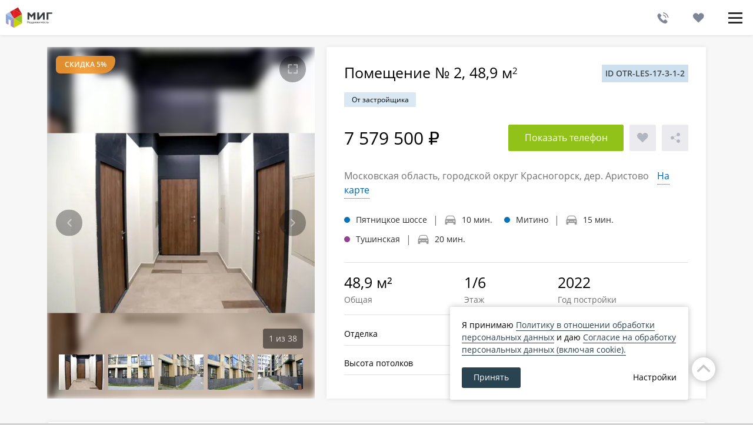

--- FILE ---
content_type: text/html; charset=UTF-8
request_url: https://mig-estate.ru/sale/office/19716
body_size: 36810
content:
<!DOCTYPE html><html lang="ru" xmlns:fb="http://ogp.me/ns/fb#">
    <head prefix="og: http://ogp.me/ns# fb: http://ogp.me/ns/fb# website: http://ogp.me/ns/website#">
        <meta charset="utf-8">
        <title>Продаётся помещение под , площадью 48,9 м². Стоимость 7 579 500 руб. Московская область, городской округ Красногорск, дер. Аристово станция метро Пятницкое шоссе. Агентство недвижимости «МИГ-Недвижимость» (ООО «Миг-Эстейт»)</title>        <meta name="viewport" content="width=device-width,initial-scale=1,user-scalable=no">
<meta name="format-detection" content="telephone=no">
<meta name="theme-color" content="#ffffff">
<meta name="msapplication-config" content="/assets/front/img/favicons/browserconfig.xml">
<meta name="Description" content="Продаётся помещение под , площадью 48,9 м². Московская область, городской округ Красногорск, дер. Аристово. Стоимость 7 579 500 руб. Агентство недвижимости «МИГ-Недвижимость» (ООО «Миг-Эстейт»)">
<meta property="og:url" content="https://mig-estate.ru/sale/office/19716">
<meta property="og:type" content="website">
<meta property="og:title" content="Помещение под . Смарт квартал Лесная Отрада 1-я очередь.">
<meta property="og:site_name" content="Официальный сайт Кварталы Отрада">
<meta property="og:description" content="Площадь 48,9 м2. Стоимость 7 579 500 руб. Агентство недвижимости «МИГ-Недвижимость» (ООО «Миг-Эстейт»)">
<meta property="og:image" content="https://mig-estate.ru/uploads/main/00x/d6040db180075536a1c3d0cb3f87204f323d7ca1d7d9b10c86f9c4f43a0f8e74/p17_s3_f1_2c.svg.og.png">
<meta property="og:image:secure_url" content="https://mig-estate.ru/uploads/main/00x/d6040db180075536a1c3d0cb3f87204f323d7ca1d7d9b10c86f9c4f43a0f8e74/p17_s3_f1_2c.svg.og.png">
<meta property="og:logo" content="https://mig-estate.ru/uploads/main/001/54e1534a3746c6991b6344e977ee2fe131dc383b352676ba552ebb24d05a5640/footer-logo.png">
<meta property="og:image:type" content="image/png">
<meta property="og:image:width" content="1200">
<meta property="og:image:height" content="1200">        <!-- Le styles -->
        <link href="/assets/front/mig/fonts/Raleway-Regular.woff2" rel="preload" type="font/woff2" crossorigin="anonymous" as="font">
<link href="/assets/front/mig/fonts/Raleway-Medium.woff2" rel="preload" type="font/woff2" crossorigin="anonymous" as="font">
<link href="/assets/front/mig/fonts/OpenSans-Bold.woff2" rel="preload" type="font/woff2" crossorigin="anonymous" as="font">
<link href="/assets/front/mig/fonts/OpenSans-Regular.woff2" rel="preload" type="font/woff2" crossorigin="anonymous" as="font">
<link href="/assets/front/mig/fonts/OpenSans-SemiBold.woff2" rel="preload" type="font/woff2" crossorigin="anonymous" as="font">
<link href="/assets/front/mig/css/main.css?1106584011" media="screen" rel="stylesheet" type="text/css">
<link href="/assets/front/mig/img/favicons/site.webmanifest" rel="manifest">
<link href="/assets/front/mig/img/favicons/apple-touch-icon.png" rel="apple-touch-icon" sizes="180x180">
<link href="/assets/front/mig/img/favicons/safari-pinned-tab.svg" rel="mask-icon" color="#294350">
<link href="/assets/front/mig/img/favicons/android-chrome-512x512.png" rel="icon" sizes="512x512" type="image/png">
<link href="/assets/front/mig/img/favicons/favicon-16x16.png" rel="icon" sizes="16x16" type="image/png">
<link href="/assets/front/mig/img/favicons/favicon-32x32.png" rel="icon" sizes="32x32" type="image/png">
<link href="/assets/front/mig/img/favicons/favicon.ico" rel="icon" sizes="16x16" type="image/x-icon">        <style media="screen">
<!--
.wm-spinner{display:-webkit-flex;display:-moz-flex;display:-ms-flex;display:-o-flex;display:flex;justify-content:center;-ms-align-items:center;align-items:center;position:fixed;z-index:-666;opacity:0;visibility:hidden;transition:all ease-in-out .8s}.wm-spinner.fullscreen{width:100vw;height:100vh}.wm-spinner.inside{position:absolute;left:0;top:0;width:100%;height:100%}.wm-spinner.inside .wm-spinner__overlay{width:100%;height:100%}.wm-spinner.active{z-index:6666;opacity:1;visibility:visible}.wm-spinner__overlay{position:absolute;top:0;left:0;background-color:#fff;opacity:0;transition:all ease-in-out .4s}.wm-spinner.fullscreen .wm-spinner__overlay{width:100vw;height:100vh}.wm-spinner.active .wm-spinner__overlay{opacity:1}.wm-spinner__inner{display:-webkit-flex;display:-moz-flex;display:-ms-flex;display:-o-flex;display:flex;justify-content:center;-ms-align-items:center;align-items:center;width:150px;height:150px;border-radius:5px;background-color:transparent;background-position:center center;background-repeat:no-repeat;margin:100px auto;opacity:0;transition:all-ease-in-out .4s;z-index:777}.wm-spinner__inner img{display:block;width:auto;height:auto;max-width:100%;max-height:100%}body.ie .wm-spinner__inner{position:absolute;top:35%}.wm-spinner.active .wm-spinner__inner{background-color:#fff;opacity:1}
-->
</style>        <!-- Scripts -->
        <script type="text/javascript">
    //<!--
            var requirejs,require,define;(function(ga){function ka(e,t,i,n){return n||""}function K(e){return"[object Function]"===Q.call(e)}function L(e){return"[object Array]"===Q.call(e)}function y(e,t){var i;if(e)for(i=0;i<e.length&&(!e[i]||!t(e[i],i,e));i+=1);}function X(e,t){var i;if(e)for(i=e.length-1;-1<i&&(!e[i]||!t(e[i],i,e));--i);}function x(e,t){return la.call(e,t)}function e(e,t){return x(e,t)&&e[t]}function D(e,t){for(var i in e)if(x(e,i)&&t(e[i],i))break}function Y(e,t,i,n){return t&&D(t,(function(t,r){!i&&x(e,r)||(!n||"object"!=typeof t||!t||L(t)||K(t)||t instanceof RegExp?e[r]=t:(e[r]||(e[r]={}),Y(e[r],t,i,n)))})),e}function z(e,t){return function(){return t.apply(e,arguments)}}function ha(e){throw e}function ia(e){if(!e)return e;var t=ga;return y(e.split("."),(function(e){t=t[e]})),t}function F(e,t,i,n){return(t=Error(t+"\nhttp://requirejs.org/docs/errors.html#"+e)).requireType=e,t.requireModules=n,i&&(t.originalError=i),t}function ma(t){function i(t,i,n){var r,o,a,s,u,d,c,f;i=i&&i.split("/");var p=T.map,l=p&&p["*"];if(t){for(o=(t=t.split("/")).length-1,T.nodeIdCompat&&U.test(t[o])&&(t[o]=t[o].replace(U,"")),"."===t[0].charAt(0)&&i&&(t=(o=i.slice(0,i.length-1)).concat(t)),o=t,a=0;a<o.length;a++)"."===(s=o[a])?(o.splice(a,1),--a):".."===s&&0!==a&&(1!==a||".."!==o[2])&&".."!==o[a-1]&&0<a&&(o.splice(a-1,2),a-=2);t=t.join("/")}if(n&&p&&(i||l)){a=(o=t.split("/")).length;e:for(;0<a;--a){if(u=o.slice(0,a).join("/"),i)for(s=i.length;0<s;--s)if((n=e(p,i.slice(0,s).join("/")))&&(n=e(n,u))){r=n,d=a;break e}!c&&l&&e(l,u)&&(c=e(l,u),f=a)}!r&&c&&(r=c,d=f),r&&(o.splice(0,d,r),t=o.join("/"))}return(r=e(T.pkgs,t))?r:t}function n(e){E&&y(document.getElementsByTagName("script"),(function(t){if(t.getAttribute("data-requiremodule")===e&&t.getAttribute("data-requirecontext")===q.contextName)return t.parentNode.removeChild(t),!0}))}function r(t){var i=e(T.paths,t);if(i&&L(i)&&1<i.length)return i.shift(),q.require.undef(t),q.makeRequire(null,{skipMap:!0})([t]),!0}function o(e){var t,i=e?e.indexOf("!"):-1;return-1<i&&(t=e.substring(0,i),e=e.substring(i+1,e.length)),[t,e]}function a(t,n,r,a){var s,u,d=null,c=n?n.name:null,f=t,p=!0,l="";return t||(p=!1,t="_@r"+(R+=1)),d=(t=o(t))[0],t=t[1],d&&(d=i(d,c,a),u=e(B,d)),t&&(d?l=u&&u.normalize?u.normalize(t,(function(e){return i(e,c,a)})):-1===t.indexOf("!")?i(t,c,a):t:(d=(t=o(l=i(t,c,a)))[0],l=t[1],r=!0,s=q.nameToUrl(l))),{prefix:d,name:l,parentMap:n,unnormalized:!!(r=!d||u||r?"":"_unnormalized"+(I+=1)),url:s,originalName:f,isDefine:p,id:(d?d+"!"+l:l)+r}}function s(t){var i=t.id,n=e(j,i);return n||(n=j[i]=new q.Module(t)),n}function u(t,i,n){var r=t.id,o=e(j,r);!x(B,r)||o&&!o.defineEmitComplete?(o=s(t)).error&&"error"===i?n(o.error):o.on(i,n):"defined"===i&&n(B[r])}function d(t,i){var n=t.requireModules,r=!1;i?i(t):(y(n,(function(i){(i=e(j,i))&&(i.error=t,i.events.error&&(r=!0,i.emit("error",t)))})),r||g.onError(t))}function c(){V.length&&(y(V,(function(e){var t=e[0];"string"==typeof t&&(q.defQueueMap[t]=!0),A.push(e)})),V=[])}function f(e){delete j[e],delete w[e]}function p(){var t,i,o=(t=1e3*T.waitSeconds)&&q.startTime+t<(new Date).getTime(),a=[],s=[],u=!1,c=!0;if(!v){if(v=!0,D(w,(function(e){var t=e.map,d=t.id;if(e.enabled&&(t.isDefine||s.push(e),!e.error))if(!e.inited&&o)r(d)?u=i=!0:(a.push(d),n(d));else if(!e.inited&&e.fetched&&t.isDefine&&(u=!0,!t.prefix))return c=!1})),o&&a.length)return(t=F("timeout","Load timeout for modules: "+a,null,a)).contextName=q.contextName,d(t);c&&y(s,(function(t){!function t(i,n,r){var o=i.map.id;i.error?i.emit("error",i.error):(n[o]=!0,y(i.depMaps,(function(o,a){var s=o.id,u=e(j,s);!u||i.depMatched[a]||r[s]||(e(n,s)?(i.defineDep(a,B[s]),i.check()):t(u,n,r))})),r[o]=!0)}(t,{},{})})),o&&!i||!u||!E&&!ja||k||(k=setTimeout((function(){k=0,p()}),50)),v=!1}}function l(e){x(B,e[0])||s(a(e[0],null,!0)).init(e[1],e[2])}function h(e){e=e.currentTarget||e.srcElement;var t=q.onScriptLoad;return e.detachEvent&&!ca?e.detachEvent("onreadystatechange",t):e.removeEventListener("load",t,!1),t=q.onScriptError,e.detachEvent&&!ca||e.removeEventListener("error",t,!1),{node:e,id:e&&e.getAttribute("data-requiremodule")}}function m(){var e;for(c();A.length;){if(null===(e=A.shift())[0])return d(F("mismatch","Mismatched anonymous define() module: "+e[e.length-1]));l(e)}q.defQueueMap={}}var v,b,q,M,k,T={waitSeconds:7,baseUrl:"./",paths:{},bundles:{},pkgs:{},shim:{},config:{}},j={},w={},C={},A=[],B={},O={},Q={},R=1,I=1;return M={require:function(e){return e.require?e.require:e.require=q.makeRequire(e.map)},exports:function(e){if(e.usingExports=!0,e.map.isDefine)return e.exports?B[e.map.id]=e.exports:e.exports=B[e.map.id]={}},module:function(t){return t.module?t.module:t.module={id:t.map.id,uri:t.map.url,config:function(){return e(T.config,t.map.id)||{}},exports:t.exports||(t.exports={})}}},(b=function(t){this.events=e(C,t.id)||{},this.map=t,this.shim=e(T.shim,t.id),this.depExports=[],this.depMaps=[],this.depMatched=[],this.pluginMaps={},this.depCount=0}).prototype={init:function(e,t,i,n){n=n||{},this.inited||(this.factory=t,i?this.on("error",i):this.events.error&&(i=z(this,(function(e){this.emit("error",e)}))),this.depMaps=e&&e.slice(0),this.errback=i,this.inited=!0,this.ignore=n.ignore,n.enabled||this.enabled?this.enable():this.check())},defineDep:function(e,t){this.depMatched[e]||(this.depMatched[e]=!0,--this.depCount,this.depExports[e]=t)},fetch:function(){if(!this.fetched){this.fetched=!0,q.startTime=(new Date).getTime();var e=this.map;if(!this.shim)return e.prefix?this.callPlugin():this.load();q.makeRequire(this.map,{enableBuildCallback:!0})(this.shim.deps||[],z(this,(function(){return e.prefix?this.callPlugin():this.load()})))}},load:function(){var e=this.map.url;O[e]||(O[e]=!0,q.load(this.map.id,e))},check:function(){if(this.enabled&&!this.enabling){var e,t,i=this.map.id;t=this.depExports;var n=this.exports,r=this.factory;if(this.inited){if(this.error)this.emit("error",this.error);else if(!this.defining){if(this.defining=!0,1>this.depCount&&!this.defined){if(K(r)){if(this.events.error&&this.map.isDefine||g.onError!==ha)try{n=q.execCb(i,r,t,n)}catch(t){e=t}else n=q.execCb(i,r,t,n);if(this.map.isDefine&&void 0===n&&((t=this.module)?n=t.exports:this.usingExports&&(n=this.exports)),e)return e.requireMap=this.map,e.requireModules=this.map.isDefine?[this.map.id]:null,e.requireType=this.map.isDefine?"define":"require",d(this.error=e)}else n=r;if(this.exports=n,this.map.isDefine&&!this.ignore&&(B[i]=n,g.onResourceLoad)){var o=[];y(this.depMaps,(function(e){o.push(e.normalizedMap||e)})),g.onResourceLoad(q,this.map,o)}f(i),this.defined=!0}this.defining=!1,this.defined&&!this.defineEmitted&&(this.defineEmitted=!0,this.emit("defined",this.exports),this.defineEmitComplete=!0)}}else x(q.defQueueMap,i)||this.fetch()}},callPlugin:function(){var t=this.map,n=t.id,r=a(t.prefix);this.depMaps.push(r),u(r,"defined",z(this,(function(r){var o,c,p=e(Q,this.map.id),l=this.map.name,h=this.map.parentMap?this.map.parentMap.name:null,m=q.makeRequire(t.parentMap,{enableBuildCallback:!0});this.map.unnormalized?(r.normalize&&(l=r.normalize(l,(function(e){return i(e,h,!0)}))||""),u(c=a(t.prefix+"!"+l,this.map.parentMap),"defined",z(this,(function(e){this.map.normalizedMap=c,this.init([],(function(){return e}),null,{enabled:!0,ignore:!0})}))),(r=e(j,c.id))&&(this.depMaps.push(c),this.events.error&&r.on("error",z(this,(function(e){this.emit("error",e)}))),r.enable())):p?(this.map.url=q.nameToUrl(p),this.load()):((o=z(this,(function(e){this.init([],(function(){return e}),null,{enabled:!0})}))).error=z(this,(function(e){this.inited=!0,this.error=e,e.requireModules=[n],D(j,(function(e){0===e.map.id.indexOf(n+"_unnormalized")&&f(e.map.id)})),d(e)})),o.fromText=z(this,(function(e,i){var r=t.name,u=a(r),c=S;i&&(e=i),c&&(S=!1),s(u),x(T.config,n)&&(T.config[r]=T.config[n]);try{g.exec(e)}catch(e){return d(F("fromtexteval","fromText eval for "+n+" failed: "+e,e,[n]))}c&&(S=!0),this.depMaps.push(u),q.completeLoad(r),m([r],o)})),r.load(t.name,m,o,T))}))),q.enable(r,this),this.pluginMaps[r.id]=r},enable:function(){w[this.map.id]=this,this.enabling=this.enabled=!0,y(this.depMaps,z(this,(function(t,i){var n,r;if("string"==typeof t){if(t=a(t,this.map.isDefine?this.map:this.map.parentMap,!1,!this.skipMap),this.depMaps[i]=t,n=e(M,t.id))return void(this.depExports[i]=n(this));this.depCount+=1,u(t,"defined",z(this,(function(e){this.undefed||(this.defineDep(i,e),this.check())}))),this.errback?u(t,"error",z(this,this.errback)):this.events.error&&u(t,"error",z(this,(function(e){this.emit("error",e)})))}n=t.id,r=j[n],x(M,n)||!r||r.enabled||q.enable(t,this)}))),D(this.pluginMaps,z(this,(function(t){var i=e(j,t.id);i&&!i.enabled&&q.enable(t,this)}))),this.enabling=!1,this.check()},on:function(e,t){var i=this.events[e];i||(i=this.events[e]=[]),i.push(t)},emit:function(e,t){y(this.events[e],(function(e){e(t)})),"error"===e&&delete this.events[e]}},(q={config:T,contextName:t,registry:j,defined:B,urlFetched:O,defQueue:A,defQueueMap:{},Module:b,makeModuleMap:a,nextTick:g.nextTick,onError:d,configure:function(e){if(e.baseUrl&&"/"!==e.baseUrl.charAt(e.baseUrl.length-1)&&(e.baseUrl+="/"),"string"==typeof e.urlArgs){var t=e.urlArgs;e.urlArgs=function(e,i){return(-1===i.indexOf("?")?"?":"&")+t}}var i=T.shim,n={paths:!0,bundles:!0,config:!0,map:!0};D(e,(function(e,t){n[t]?(T[t]||(T[t]={}),Y(T[t],e,!0,!0)):T[t]=e})),e.bundles&&D(e.bundles,(function(e,t){y(e,(function(e){e!==t&&(Q[e]=t)}))})),e.shim&&(D(e.shim,(function(e,t){L(e)&&(e={deps:e}),!e.exports&&!e.init||e.exportsFn||(e.exportsFn=q.makeShimExports(e)),i[t]=e})),T.shim=i),e.packages&&y(e.packages,(function(e){var t;t=(e="string"==typeof e?{name:e}:e).name,e.location&&(T.paths[t]=e.location),T.pkgs[t]=e.name+"/"+(e.main||"main").replace(na,"").replace(U,"")})),D(j,(function(e,t){e.inited||e.map.unnormalized||(e.map=a(t,null,!0))})),(e.deps||e.callback)&&q.require(e.deps||[],e.callback)},makeShimExports:function(e){return function(){var t;return e.init&&(t=e.init.apply(ga,arguments)),t||e.exports&&ia(e.exports)}},makeRequire:function(r,o){function u(e,i,n){var c,f;return o.enableBuildCallback&&i&&K(i)&&(i.__requireJsBuild=!0),"string"==typeof e?K(i)?d(F("requireargs","Invalid require call"),n):r&&x(M,e)?M[e](j[r.id]):g.get?g.get(q,e,r,u):(c=(c=a(e,r,!1,!0)).id,x(B,c)?B[c]:d(F("notloaded",'Module name "'+c+'" has not been loaded yet for context: '+t+(r?"":". Use require([])")))):(m(),q.nextTick((function(){m(),(f=s(a(null,r))).skipMap=o.skipMap,f.init(e,i,n,{enabled:!0}),p()})),u)}return o=o||{},Y(u,{isBrowser:E,toUrl:function(e){var t,n=e.lastIndexOf("."),o=e.split("/")[0];return-1!==n&&("."!==o&&".."!==o||1<n)&&(t=e.substring(n,e.length),e=e.substring(0,n)),q.nameToUrl(i(e,r&&r.id,!0),t,!0)},defined:function(e){return x(B,a(e,r,!1,!0).id)},specified:function(e){return e=a(e,r,!1,!0).id,x(B,e)||x(j,e)}}),r||(u.undef=function(t){c();var i=a(t,r,!0),o=e(j,t);o.undefed=!0,n(t),delete B[t],delete O[i.url],delete C[t],X(A,(function(e,i){e[0]===t&&A.splice(i,1)})),delete q.defQueueMap[t],o&&(o.events.defined&&(C[t]=o.events),f(t))}),u},enable:function(t){e(j,t.id)&&s(t).enable()},completeLoad:function(t){var i,n,o=e(T.shim,t)||{},a=o.exports;for(c();A.length;){if(null===(n=A.shift())[0]){if(n[0]=t,i)break;i=!0}else n[0]===t&&(i=!0);l(n)}if(q.defQueueMap={},n=e(j,t),!i&&!x(B,t)&&n&&!n.inited){if(!(!T.enforceDefine||a&&ia(a)))return r(t)?void 0:d(F("nodefine","No define call for "+t,null,[t]));l([t,o.deps||[],o.exportsFn])}p()},nameToUrl:function(t,i,n){var r,o,a,s;if((r=e(T.pkgs,t))&&(t=r),r=e(Q,t))return q.nameToUrl(r,i,n);if(g.jsExtRegExp.test(t))r=t+(i||"");else{for(r=T.paths,a=(o=t.split("/")).length;0<a;--a)if(s=e(r,s=o.slice(0,a).join("/"))){L(s)&&(s=s[0]),o.splice(0,a,s);break}r=o.join("/"),r=("/"===(r+=i||(/^data\:|^blob\:|\?/.test(r)||n?"":".js")).charAt(0)||r.match(/^[\w\+\.\-]+:/)?"":T.baseUrl)+r}return T.urlArgs&&!/^blob\:/.test(r)?r+T.urlArgs(t,r):r},load:function(e,t){g.load(q,e,t)},execCb:function(e,t,i,n){return t.apply(n,i)},onScriptLoad:function(e){("load"===e.type||oa.test((e.currentTarget||e.srcElement).readyState))&&(N=null,e=h(e),q.completeLoad(e.id))},onScriptError:function(e){var t=h(e);if(!r(t.id)){var i=[];return D(j,(function(e,n){0!==n.indexOf("_@r")&&y(e.depMaps,(function(e){if(e.id===t.id)return i.push(n),!0}))})),d(F("scripterror",'Script error for "'+t.id+(i.length?'", needed by: '+i.join(", "):'"'),e,[t.id]))}}}).require=q.makeRequire(),q}function pa(){return N&&"interactive"===N.readyState||X(document.getElementsByTagName("script"),(function(e){if("interactive"===e.readyState)return N=e})),N}var g,B,C,H,O,I,N,P,u,T,qa=/(\/\*([\s\S]*?)\*\/|([^:]|^)\/\/(.*)$)/gm,ra=/[^.]\s*require\s*\(\s*["']([^'"\s]+)["']\s*\)/g,U=/\.js$/,na=/^\.\//;B=Object.prototype;var Q=B.toString,la=B.hasOwnProperty,E=!("undefined"==typeof window||"undefined"==typeof navigator||!window.document),ja=!E&&"undefined"!=typeof importScripts,oa=E&&"PLAYSTATION 3"===navigator.platform?/^complete$/:/^(complete|loaded)$/,ca="undefined"!=typeof opera&&"[object Opera]"===opera.toString(),J={},w={},V=[],S=!1;if(void 0===define){if(void 0!==requirejs){if(K(requirejs))return;w=requirejs,requirejs=void 0}void 0===require||K(require)||(w=require,require=void 0),g=requirejs=function(t,i,n,r){var o,a="_";return L(t)||"string"==typeof t||(o=t,L(i)?(t=i,i=n,n=r):t=[]),o&&o.context&&(a=o.context),(r=e(J,a))||(r=J[a]=g.s.newContext(a)),o&&r.configure(o),r.require(t,i,n)},g.config=function(e){return g(e)},g.nextTick="undefined"!=typeof setTimeout?function(e){setTimeout(e,4)}:function(e){e()},require||(require=g),g.version="2.2.0",g.jsExtRegExp=/^\/|:|\?|\.js$/,g.isBrowser=E,B=g.s={contexts:J,newContext:ma},g({}),y(["toUrl","undef","defined","specified"],(function(e){g[e]=function(){var t=J._;return t.require[e].apply(t,arguments)}})),E&&(C=B.head=document.getElementsByTagName("head")[0],H=document.getElementsByTagName("base")[0])&&(C=B.head=H.parentNode),g.onError=ha,g.createNode=function(e,t,i){return(t=e.xhtml?document.createElementNS("http://www.w3.org/1999/xhtml","html:script"):document.createElement("script")).type=e.scriptType||"text/javascript",t.charset="utf-8",t.async=!0,t},g.load=function(e,t,i){var n,r=e&&e.config||{};if(E)return(n=g.createNode(r,t,i)).setAttribute("data-requirecontext",e.contextName),n.setAttribute("data-requiremodule",t),!n.attachEvent||n.attachEvent.toString&&0>n.attachEvent.toString().indexOf("[native code")||ca?(n.addEventListener("load",e.onScriptLoad,!1),n.addEventListener("error",e.onScriptError,!1)):(S=!0,n.attachEvent("onreadystatechange",e.onScriptLoad)),n.src=i,r.onNodeCreated&&r.onNodeCreated(n,r,t,i),P=n,H?C.insertBefore(n,H):C.appendChild(n),P=null,n;if(ja)try{setTimeout((function(){}),0),importScripts(i),e.completeLoad(t)}catch(n){e.onError(F("importscripts","importScripts failed for "+t+" at "+i,n,[t]))}},E&&!w.skipDataMain&&X(document.getElementsByTagName("script"),(function(e){if(C||(C=e.parentNode),O=e.getAttribute("data-main"))return u=O,w.baseUrl||-1!==u.indexOf("!")||(I=u.split("/"),u=I.pop(),T=I.length?I.join("/")+"/":"./",w.baseUrl=T),u=u.replace(U,""),g.jsExtRegExp.test(u)&&(u=O),w.deps=w.deps?w.deps.concat(u):[u],!0})),define=function(e,t,i){var n,r;"string"!=typeof e&&(i=t,t=e,e=null),L(t)||(i=t,t=null),!t&&K(i)&&(t=[],i.length&&(i.toString().replace(qa,ka).replace(ra,(function(e,i){t.push(i)})),t=(1===i.length?["require"]:["require","exports","module"]).concat(t))),S&&(n=P||pa())&&(e||(e=n.getAttribute("data-requiremodule")),r=J[n.getAttribute("data-requirecontext")]),r?(r.defQueue.push([e,t,i]),r.defQueueMap[e]=!0):V.push([e,t,i])},define.amd={jQuery:!0},g.exec=function(b){return eval(b)},g(w)}})(this);
    //-->
</script>
<script type="text/javascript">
    //<!--
            requirejs.config({baseUrl:"/",paths:{"js-cookie":"assets/front/mig/vendor/js-cookie/js-cookie.min",jquery:"assets/front/mig/vendor/jquery/dist/jquery.min","jquery.cookie":"assets/front/mig/vendor/jquery-cookie/src/jquery.cookie",domReady:"assets/front/mig/vendor/domReady/domReady","bootstrap.tab":"assets/front/mig/vendor/bootstrap/js/tab","bootstrap.tooltip":"assets/front/mig/vendor/bootstrap/js/tooltip","bootstrap.collapse":"assets/front/mig/vendor/bootstrap/js/collapse","bootstrap.transition":"assets/front/mig/vendor/bootstrap/js/transition",slick:"assets/front/mig/vendor/slick-carousel/slick/slick.min","jquery.maskedinput":"assets/front/mig/vendor/jquery.maskedinput/dist/jquery.maskedinput.min","jquery.validation":"assets/front/mig/vendor/jquery-validation/dist/jquery.validate.min","jquery.validation.additional":"assets/front/mig/vendor/jquery-validation/dist/additional-methods.min","jquery.magnific-popup":"assets/front/mig/vendor/magnific-popup/dist/jquery.magnific-popup.min",sourcebuster:"assets/front/mig/vendor/sourcebuster/dist/sourcebuster.min",svgpolyfill:"assets/front/mig/vendor/svg4everybody/dist/svg4everybody.min",select2:"assets/front/mig/vendor/select2/dist/js/select2.full.min",multipleSelect:"assets/front/mig/vendor/multipleSelect/dist/multiple-select","swiper.slider":"assets/front/mig/vendor/swiper/dist/js/swiper.min","wow.animation":"assets/front/mig/vendor/wow/dist/wow.min",ymaps:"//api-maps.yandex.ru/2.1/?apikey=97db1462-fc89-48d0-a96d-fb804bef03fd&lang=ru_RU","range-slider":"assets/front/mig/vendor/ion.rangeslider/js/ion.rangeSlider.min",malihu:"assets/front/mig/vendor/malihu-custom-scrollbar/jquery.mCustomScrollbar",lazyload:"assets/front/mig/vendor/lazyload/jquery.lazyloadxt.min","lazyload.bg":"assets/front/mig/vendor/lazyload/jquery.lazyloadxt.bg.min",minibar:"assets/front/mig/vendor/minibar/minibar.min","pinch-zoom":"assets/front/otrada/vendor/pinch-zoom/js/pinch-zoom.min",datepicker:"assets/front/mig/vendor/air-datepicker/js/datepicker.min","assets/front/js/wm-custom/request-custom":"assets/front/mig/js/wm-custom/request-custom","assets/front/js/wm-custom/project-card":"assets/front/mig/js/wm-custom/project-card","assets/front/js/wm-custom/project-map":"assets/front/mig/js/wm-custom/project-map","assets/front/js/wm-custom/pointer":"assets/front/mig/js/wm-custom/pointer","assets/front/js/wm-custom/flat-plaque":"assets/front/mig/js/wm-custom/flat-plaque","assets/front/js/wm-custom/banner-card":"assets/front/mig/js/wm-custom/banner-card",wmRangeSlider:"assets/front/mig/js/pages/object.filter.page",mapbox:"assets/front/mig/vendor/mapbox-gl/dist/mapbox-gl",photoswipe:"assets/front/mig/vendor/photoswipe/dist/photoswipe.min","photoswipe-ui":"assets/front/mig/vendor/photoswipe/dist/photoswipe-ui-default.min","swiper-slider-css":"assets/front/mig/vendor/swiper/dist/css/swiper.min","range-slider-css":"assets/front/mig/vendor/ion.rangeslider/css/ion.rangeSlider","range-slider-css-html5":"assets/front/mig/vendor/ion.rangeslider/css/ion.rangeSlider.skinHTML5","font-awesome":"assets/front/mig/vendor/font-awesome/css/font-awesome.min","new-swiper":"assets/front/mig/vendor/new-swiper/swiper",throttle:"assets/front/mig/vendor/throttle/throttle","swiper-new":"assets/front/mig/vendor/swiper-new/swiper",GisMapCreator:"assets/front/mig/vendor/GisMapCreator/GisMapCreator",simplebar:"assets/front/mig/vendor/simplebar/simplebar","vanilla-lazyload":"assets/front/mig/vendor/vanilla-lazyload/vanilla-lazyload","assets/front/js/wm-banks/mortgage-calculator":"assets/front/mig/js/wm-banks/mortgage-calculator","assets/front/js/select2":"assets/front/mig/js/select2","assets/front/js/multipleSelect":"assets/front/mig/js/multipleSelect","assets/front/js/wm-developer/chess":"assets/front/mig/js/wm-developer/chess","assets/front/js/checkMobileTablet":"assets/front/mig/js/checkMobileTablet","assets/front/js/wm-developer/parking":"assets/front/mig/js/wm-developer/parking","assets/front/js/wm-developer/properties-search-result":"assets/front/mig/js/wm-developer/properties-search-result","assets/front/js/wm-developer/apartment-card":"assets/front/mig/js/wm-developer/apartment-card","assets/front/js/wm-developer/selection-by-parameters":"assets/front/mig/js/wm-developer/selection-by-parameters","assets/front/js/wm-developer/floor-properties":"assets/front/mig/js/wm-developer/floor-properties","assets/front/js/wm-developer/section":"assets/front/mig/js/wm-developer/section","assets/front/js/wm-developer/visual-selection":"assets/front/mig/js/wm-developer/visual-selection","assets/front/js/wm-developer/complex-list":"assets/front/mig/js/wm-developer/complex-list","assets/front/js/wm-developer/construction-progress":"assets/front/mig/js/wm-developer/construction-progress","assets/front/js/popup-gallery":"assets/front/mig/js/popup-gallery","assets/front/js/wm-developer/similar-properties":"assets/front/mig/js/wm-developer/similar-properties","assets/front/js/components/bootstrap.collapse/bootstrap.collapse":"assets/front/mig/js/components/bootstrap.collapse/bootstrap.collapse","assets/front/js/wm-document/document-path":"assets/front/mig/js/wm-document/document-path","assets/front/js/wm-infrastructure/infrastructure-mapbox":"assets/front/mig/js/wm-infrastructure/infrastructure-mapbox","assets/front/js/wm-infrastructure/infrastructure-yandex":"assets/front/mig/js/wm-infrastructure/infrastructure-yandex","assets/front/js/wm-news/category":"assets/front/mig/js/wm-news/category","assets/front/js/wm-news/news":"assets/front/mig/js/wm-news/news","assets/front/js/news":"assets/front/mig/js/news","assets/front/js/wm-office/offices":"assets/front/mig/js/wm-office/offices","assets/front/js/wm-office/workers":"assets/front/mig/js/wm-office/workers","assets/front/js/wm-widget/angle":"assets/front/mig/js/wm-widget/angle","assets/front/js/wm-widget/feature-horizontal":"assets/front/mig/js/wm-widget/feature-horizontal","assets/front/js/wm-widget/feature-vertical":"assets/front/mig/js/wm-widget/feature-vertical","assets/front/js/wm-widget/picture-text":"assets/front/mig/js/wm-widget/picture-text","assets/front/js/wm-widget/picture-text-picture":"assets/front/mig/js/wm-widget/picture-text-picture","assets/front/js/wm-widget/picture-text-slider":"assets/front/mig/js/wm-widget/picture-text-slider","assets/front/js/wm-widget/plan":"assets/front/mig/js/wm-widget/plan","assets/front/js/popup-img":"assets/front/mig/js/popup-img","assets/front/js/wm-widget/text-picture-text":"assets/front/mig/js/wm-widget/text-picture-text","assets/front/js/wm-widget/cta":"assets/front/mig/js/wm-widget/cta","assets/front/js/wm-widget/double-onehead":"assets/front/mig/js/wm-widget/double-onehead","assets/front/js/wm-widget/double-twohead":"assets/front/mig/js/wm-widget/double-twohead","assets/front/js/wm-widget/feature-counter":"assets/front/mig/js/wm-widget/feature-counter","assets/front/js/wm-widget/feature-link":"assets/front/mig/js/wm-widget/feature-link","assets/front/js/wm-widget/regular":"assets/front/mig/js/wm-widget/regular","assets/front/js/wm-widget/slider-text":"assets/front/mig/js/wm-widget/slider-text","assets/front/js/wm-widget/cta-half":"assets/front/mig/js/wm-widget/cta-half","assets/front/js/wm-widget/cta-visual":"assets/front/mig/js/wm-widget/cta-visual","assets/front/js/wm-widget/divider":"assets/front/mig/js/wm-widget/divider","assets/front/js/wm-widget/image-angle":"assets/front/mig/js/wm-widget/image-angle","assets/front/js/wm-widget/image-double":"assets/front/mig/js/wm-widget/image-double","assets/front/js/wm-widget/image-double-side":"assets/front/mig/js/wm-widget/image-double-side","assets/front/js/wm-widget/image-link-double":"assets/front/mig/js/wm-widget/image-link-double","assets/front/js/wm-widget/image-link-single":"assets/front/mig/js/wm-widget/image-link-single","assets/front/js/wm-widget/image-single":"assets/front/mig/js/wm-widget/image-single","assets/front/js/wm-widget/slider-banner":"assets/front/mig/js/wm-widget/slider-banner","assets/front/js/wm-widget/slider-image":"assets/front/mig/js/wm-widget/slider-image","assets/front/js/wm-widget/slider-large":"assets/front/mig/js/wm-widget/slider-large","assets/front/js/wm-widget/slider-logo":"assets/front/mig/js/wm-widget/slider-logo","assets/front/js/wm-widget/slider-thumbnail":"assets/front/mig/js/wm-widget/slider-thumbnail","assets/front/js/wm-custom/block-share":"assets/front/mig/js/wm-custom/block-share","assets/front/js/wm-custom/block-checkbox":"assets/front/mig/js/wm-custom/block-checkbox","assets/front/js/wm-custom/block-realtor-aside":"assets/front/mig/js/wm-custom/block-realtor-aside","assets/front/js/wm-custom/block-text-field":"assets/front/mig/js/wm-custom/block-text-field","assets/front/js/wm-custom/comBlock-profile":"assets/front/mig/js/wm-custom/comBlock-profile","assets/front/js/wm-custom/block-checkbox-radio":"assets/front/mig/js/wm-custom/block-checkbox-radio"},map:{"*":{css:"assets/front/mig/vendor/require-css/css.min"}},waitSeconds:0,shim:{jquery:{exports:"jQuery"},"jquery.cookie":{deps:["jquery"]},"jquery.validation":{deps:["jquery"]},"swiper.slider":{deps:["jquery"],exports:"mySwiper"},wmRangeSlider:{deps:["jquery","range-slider"],exports:"wmRangeSlider"},fancybox:{deps:["jquery"]},"bootstrap.tab":{deps:["bootstrap.transition"]},"bootstrap.collapse":{deps:["bootstrap.transition"]},"bootstrap.tooltip":{deps:["bootstrap.transition","jquery"]},"bootstrap.transition":{deps:["jquery"]},"jquery.validation.additional":{deps:["jquery.validation"]},ymaps:{exports:"ymaps"},lazyload:{deps:["jquery"]},"lazyload.bg":{deps:["jquery","lazyload"]},"jquery.maskedinput":{deps:["jquery"]},select2:{deps:["jquery"]},"jquery.magnific-popup":{deps:["jquery"]},photoswipe:{deps:["jquery"],exports:"PhotoSwipe"},"photoswipe-ui":{deps:["jquery","photoswipe"],exports:"PhotoSwipeUI_Default"},malihu:{deps:["jquery"]},malihu:{exports:"MiniBar"}}});
    //-->
</script>        <script type="text/javascript">
require.config({
    "waitSeconds": 90,
    "shim": [],
    "paths": {
        "wm-developer-favourites-api": "\/assets\/wm-developer-favourites\/js\/api",
        "wm-developer-favourites-events": "\/assets\/wm-developer-favourites\/js\/events"
    }
});
            
</script>
        
        <style>
    @media (min-width: 1px) and (max-width: 575px) {
        .quick-search__links-inner {
            height: auto !important;
        }
    }
</style>
<style>
    .footer-custom-bot-info__item:not(:last-child) {
        padding-right: 0;
        margin-right: 30px;
    }
    .footer-custom-bot-info__item:not(:last-child):after {
        right: -15px;
    }
</style>

<!-- Yandex.Metrika counter -->
<script type="text/javascript" >
  function handleMetrics() {
    // подключаемые скрипты вставлять сюда
    (function(m,e,t,r,i,k,a){m[i]=m[i]||function(){(m[i].a=m[i].a||[]).push(arguments)};
    m[i].l=1*new Date();k=e.createElement(t),a=e.getElementsByTagName(t)[0],k.async=1,k.src=r,a.parentNode.insertBefore(k,a)})
    (window, document, "script", "https://mc.yandex.ru/metrika/tag.js", "ym");

   ym(15352672, "init", {
        clickmap:true,
        trackLinks:true,
        accurateTrackBounce:true
   });
  }
  
  //Временный вариант
  if (window._cookiesPermissionAnalytics === 'true'  || window._cookiesPermissionAnalytics === true) {
    // запускаем логику сразу если пользователь ранее уже согласился 
    handleMetrics();
  } else if (!window._cookiesPermissionAnalytics) {
    // запускаем логику если пользователь кликнул на согласие
    const runLogicOnPermission = () => {
      if (window._cookiesPermissionAnalytics === 'true' || window._cookiesPermissionAnalytics === true) {
        handleMetrics();
      }
      window.removeEventListener('cookiesPermission', runLogicOnPermission);
    } 

    window.addEventListener('cookiesPermission', runLogicOnPermission);
  }
</script>
<!-- <noscript><div><img src="https://mc.yandex.ru/watch/15352672" style="position:absolute; left:-9999px;" alt="" /></div></noscript> -->
<!-- /Yandex.Metrika counter -->
<meta name="yandex-verification" content="017f6d2a819fccc9" />

    </head>
    <body>
        <div class="wm-spinner fullscreen active base-mig">
    <div class="wm-spinner__overlay"></div>
    <div class="wm-spinner__inner">
        <img src="/assets/front/mig/img/preloader.gif" alt="АН МИГ">
    </div>
</div>

<div class="overlay"></div>
<div class="scroll-back-to-top base-mig" id="scroll-back-to-top">
    <svg class="scroll-back-to-top__icon-svg scroll-back-to-top__scroll-up" width="50" height="60" viewBox="0 0 40 40" aria-hidden="true" version="1.1" role="img">
        <path d="M16 0C7.164 0 0 7.164 0 16s7.164 16 16 16 16-7.164 16-16S24.836 0 16 0zm8.412 19.523c-.517.512-1.355.512-1.872 0L16 13.516l-6.54 6.01c-.518.51-1.356.51-1.873 0-.516-.513-.517-1.343 0-1.855l7.476-7.326c.517-.512 1.356-.512 1.873 0l7.476 7.327c.516.513.516 1.342 0 1.854z"></path>
    </svg>
</div>
<script>
    require(['assets/front/mig/js/wm-custom/button-scroll-back-to-top'])
</script>
<header class="header--fixed base-mig">
    <section class="header-custom">
        <h6 style="display: none;">&nbsp;</h6>
        <div class="header-custom-top">
            <div class="header-custom-top-left"></div>
            <div class="header-custom-top-mid">
                <nav class="header-custom-top-mid-nav">
                                        
        <a class="header-custom-top-mid-nav__item " href="https://mig-estate.ru/about">
            О компании                    </a>
                                        
        <a class="header-custom-top-mid-nav__item " href="https://mig-estate.ru/developeram">
            Девелоперам                    </a>
                                        
        <a class="header-custom-top-mid-nav__item " href="https://mig-estate.ru/news">
            Новости                    </a>
                                        
        <a class="header-custom-top-mid-nav__item " href="https://mig-estate.ru/kontakty">
            Контакты                    </a>
    </nav>
            </div>
            <div class="header-custom-top-right">
                                    <a class="header-custom-top-right-favorite " data-favourites-count="0" href="https://mig-estate.ru/favorite">
                        <img class="header-custom-top-right-favorite__pic" alt="" src="/assets/front/mig/img/wm-custom/header-custom/fav.svg">
                        <div class="header-custom-top-right-favorite__text">Избранное</div>
                    </a>
                
                
                            </div>
        </div>
        <div class="header-custom-bot">
            <div class="header-custom-bot-left">
                <a class="header-custom-bot-left-logo" href="/">
                    <img class="header-custom-bot-left-logo__item" alt="Отрада" src="/assets/front/mig/img/wm-custom/header-custom/header-custom-logo.svg">
                </a>
            </div>
            <div class="header-custom-bot-mid">
                <nav class="header-custom-bot-mid-nav">
                                        
                    <div class="header-custom-bot-mid-nav__item-wrap">
                <a class="header-custom-bot-mid-nav__item " href="https://mig-estate.ru/novostroyki/podbor-kvartiry/list">
                    Новостройки                                    </a>

                <ul class="classUl">
                                            <li>
                            <a href="https://mig-estate.ru/novostroyki/smart-kvartal-lesnaya-otrada">
                                Смарт квартал Лесная Отрада                                                            </a>
                        </li>
                                            <li>
                            <a href="https://mig-estate.ru/novostroyki/zhiloy-kvartal-otrada-2">
                                Жилой квартал Отрада                                                            </a>
                        </li>
                                            <li>
                            <a href="https://mig-estate.ru/novostroyki/nk">
                                Никольский квартал Отрада                                                            </a>
                        </li>
                                            <li>
                            <a href="https://mig-estate.ru/novostroyki/otrada-na-reke">
                                Прайм квартал "Отрада на реке"                                                            </a>
                        </li>
                                            <li>
                            <a href="https://mig-estate.ru/novostroyki/klubnyy-kvartal-otrada">
                                Клубный квартал Отрада                                                            </a>
                        </li>
                                            <li>
                            <a href="https://mig-estate.ru/novostroyki/otrada-apart">
                                Отрада Апарт                                                            </a>
                        </li>
                                    </ul>
            </div>
                                                
                    <a class="header-custom-bot-mid-nav__item " href="https://mig-estate.ru/resale-property/services/sell">
                Вторичка                            </a>
                                                
                    <a class="header-custom-bot-mid-nav__item " href="https://mig-estate.ru/kommercheskaya">
                Коммерческая                            </a>
                                                
                    <a class="header-custom-bot-mid-nav__item " href="https://mig-estate.ru/sposoby-pokupki/ipoteka">
                Ипотека                            </a>
                                                
                    <a class="header-custom-bot-mid-nav__item " href="https://mig-estate.ru/sposoby-pokupki/trade-in">
                Трейд-ин                            </a>
                                                
                    <a class="header-custom-bot-mid-nav__item " href="https://mig-estate.ru/resale-property/services/sell">
                Продать квартиру                            </a>
                                                
                    <div class="header-custom-bot-mid-nav__item-wrap">
                <a class="header-custom-bot-mid-nav__item " href="https://mig-estate.ru/partneram">
                    Агентам                                    </a>

                <ul class="classUl">
                                            <li>
                            <a href="https://mig-estate.ru/partneram/forma-dogovora-sotrudnichestva-dlya-yuridicheskikh-lits">
                                Договор сотрудничества для юр. лиц                                                            </a>
                        </li>
                                            <li>
                            <a href="https://mig-estate.ru/partneram/prezentatsii-proektov">
                                Презентации проектов                                                             </a>
                        </li>
                                            <li>
                            <a href="https://mig-estate.ru/partneram/tarify">
                                Тарифы                                                            </a>
                        </li>
                                            <li>
                            <a href="https://mig-estate.ru/partneram/reglament-sotrudnichestva">
                                Регламент сотрудничества и аккредитации                                                            </a>
                        </li>
                                    </ul>
            </div>
            </nav>
<div class="header-custom-bot-mid-burger">
    <div class="header-custom-bot-mid-burger__item"></div>
    <div class="header-custom-bot-mid-burger__item"></div>
    <div class="header-custom-bot-mid-burger__item"></div>
</div>
            </div>
            <div class="header-custom-bot-right">
                <a class="header-custom-bot-right__phone" href="tel:+74994904498">+7 (499) 490-44-28</a>
<!--<a class="header-custom-bot-right__phone-call js-link-modal" href="javascript:;" data-mfp-src="modal-callback">Заказать звонок</a>-->            </div>
        </div>

        <div class="header-custom-submenu">
    <div class="row">
                                    <div class="col-xs-2">
                    <nav class="header-custom-submenu-nav">
                                                    <a href="https://mig-estate.ru/novostroyki/podbor-kvartiry/list" class="header-custom-submenu-nav__item main">
                                Новостройки от застройщиков                                                            </a>

                                                                                                <a href="https://mig-estate.ru/novostroyki/zhiloy-kvartal-otrada-2" class="header-custom-submenu-nav__item"> 
                                        Жилой квартал Отрада                                                                            </a>
                                                                    <a href="https://mig-estate.ru/novostroyki/smart-kvartal-lesnaya-otrada" class="header-custom-submenu-nav__item"> 
                                        Смарт квартал Лесная Отрада                                                                            </a>
                                                                    <a href="https://mig-estate.ru/novostroyki/nk" class="header-custom-submenu-nav__item"> 
                                        Никольский квартал Отрада                                                                            </a>
                                                                    <a href="https://mig-estate.ru/novostroyki/otrada-na-reke" class="header-custom-submenu-nav__item"> 
                                        Отрада на реке                                                                            </a>
                                                                    <a href="https://mig-estate.ru/novostroyki/klubnyy-kvartal-otrada" class="header-custom-submenu-nav__item"> 
                                        Клубный квартал Отрада                                                                            </a>
                                                                    <a href="https://mig-estate.ru/novostroyki/otrada-apart" class="header-custom-submenu-nav__item"> 
                                        Отрада-Апарт                                                                            </a>
                                                                                                        </nav>
                </div>
                                                <div class="col-xs-2">
                    <nav class="header-custom-submenu-nav">
                                                    <a href="https://mig-estate.ru/novostroyki/podbor-kvartiry/search-by-parameters" class="header-custom-submenu-nav__item main">
                                Квартиры в новостройках                                                            </a>

                                                                                                <a href="/novostroyki/podbor-kvartiry/search-by-parameters?filter[roomTypes][]=1" class="header-custom-submenu-nav__item"> 
                                        Студии                                                                            </a>
                                                                    <a href="/novostroyki/podbor-kvartiry/search-by-parameters?filter[rooms][]=1" class="header-custom-submenu-nav__item"> 
                                        Однокомнатные                                                                            </a>
                                                                    <a href="/novostroyki/podbor-kvartiry/search-by-parameters?filter[rooms][]=2" class="header-custom-submenu-nav__item"> 
                                        Двухкомнатные                                                                            </a>
                                                                    <a href="/novostroyki/podbor-kvartiry/search-by-parameters?filter[rooms][]=3" class="header-custom-submenu-nav__item"> 
                                        Трёхкомнатные                                                                            </a>
                                                                    <a href="/novostroyki/podbor-kvartiry/search-by-parameters?filter[rooms][]=4" class="header-custom-submenu-nav__item"> 
                                        Четырехкомнатные +                                                                            </a>
                                                                                                        </nav>
                </div>
                                                                    <div class="col-xs-2">
                    <nav class="header-custom-submenu-nav">
                                                    <a href="https://mig-estate.ru/kommercheskaya" class="header-custom-submenu-nav__item main">
                                Коммерческая недвижимость                                                            </a>

                                                                                                <a href="#" class="header-custom-submenu-nav__item"> 
                                        В новостройке                                                                            </a>
                                                                                                        </nav>
                </div>
                                                <div class="col-xs-2">
                    <nav class="header-custom-submenu-nav">
                                                    <a href="https://mig-estate.ru/sposoby-pokupki" class="header-custom-submenu-nav__item main">
                                Способы покупки                                                            </a>

                                                                                                <a href="https://mig-estate.ru/sposoby-pokupki/ipoteka" class="header-custom-submenu-nav__item"> 
                                        Ипотека                                                                            </a>
                                                                    <a href="https://mig-estate.ru/sposoby-pokupki/materinskiy-kapital" class="header-custom-submenu-nav__item"> 
                                        Материнский капитал                                                                            </a>
                                                                    <a href="https://mig-estate.ru/sposoby-pokupki/voennaya-ipoteka" class="header-custom-submenu-nav__item"> 
                                        Военная ипотека                                                                            </a>
                                                                    <a href="https://mig-estate.ru/sposoby-pokupki/trade-in" class="header-custom-submenu-nav__item"> 
                                        Трейд-ин                                                                            </a>
                                                                                                        </nav>
                </div>
                                                <div class="col-xs-2">
                    <nav class="header-custom-submenu-nav">
                                                    <a href="https://mig-estate.ru/developeram" class="header-custom-submenu-nav__item main">
                                Услуги для застройщиков                                                            </a>

                                                                                                <a href="https://mig-estate.ru/developeram/konsalting-i-ekspertiza-proektov" class="header-custom-submenu-nav__item"> 
                                        Экспертиза проектов                                                                            </a>
                                                                    <a href="https://mig-estate.ru/developeram/project-management" class="header-custom-submenu-nav__item"> 
                                        Управление проектами                                                                            </a>
                                                                    <a href="https://mig-estate.ru/developeram/organizatsiya-prodazh" class="header-custom-submenu-nav__item"> 
                                        Организация продаж                                                                            </a>
                                                                                                        </nav>
                </div>
                                                <div class="col-xs-2">
                    <nav class="header-custom-submenu-nav">
                                                    <a href="https://mig-estate.ru/kladovye" class="header-custom-submenu-nav__item main">
                                Кладовые                                                            </a>

                                                                                <a href="https://mig-estate.ru/parking" class="header-custom-submenu-nav__item main">
                                Машиноместа                                                            </a>

                                                                        </nav>
                </div>
                                                <div class="col-xs-2">
                    <nav class="header-custom-submenu-nav">
                                                    <a href="https://mig-estate.ru/resale-property/services/buy" class="header-custom-submenu-nav__item main">
                                Наши услуги                                                            </a>

                                                                                                <a href="https://mig-estate.ru/resale-property/services/buy" class="header-custom-submenu-nav__item"> 
                                        Купить квартиру                                                                            </a>
                                                                    <a href="https://mig-estate.ru/resale-property/services/sell" class="header-custom-submenu-nav__item"> 
                                        Продать квартиру                                                                            </a>
                                                                    <a href="https://mig-estate.ru/resale-property/services/soprovozhdenie-sdelok" class="header-custom-submenu-nav__item"> 
                                        Сопровождение сделок                                                                            </a>
                                                                                                        </nav>
                </div>
                                                <div class="col-xs-2">
                    <nav class="header-custom-submenu-nav">
                                                    <a href="https://mig-estate.ru/news" class="header-custom-submenu-nav__item main">
                                Новости                                                            </a>

                                                                        </nav>
                </div>
                                                <div class="col-xs-2">
                    <nav class="header-custom-submenu-nav">
                                                    <a href="https://mig-estate.ru/about" class="header-custom-submenu-nav__item main">
                                О компании                                                             </a>

                                                                                                <a href="https://mig-estate.ru/about" class="header-custom-submenu-nav__item"> 
                                        МИГ-Недвижимость                                                                            </a>
                                                                                                        </nav>
                </div>
                                                <div class="col-xs-2">
                    <nav class="header-custom-submenu-nav">
                                                    <a href="https://mig-estate.ru/kontakty" class="header-custom-submenu-nav__item main">
                                Контакты                                                            </a>

                                                                                                <a href="https://mig-estate.ru/kontakty" class="header-custom-submenu-nav__item"> 
                                        Офисы продаж                                                                            </a>
                                                                                                        </nav>
                </div>
                        </div>
</div>
    </section>
    <script>
        require([
            'assets/front/mig/js/wm-custom/header-custom'
        ]);
    </script>
    <div class="header-mobile">
        <div class="header-mobile-content-wrapper col-xs">
            <a class="start-xs header-mobile-logo-wrapper" href="/">
                <img class="header-mobile-logo" src="/assets/front/mig/img/wm-custom/header-custom/header-custom-logo.svg" alt="">
            </a>
        </div>
        <div class="header-mobile-phone-wrapper">
            <a class="header-mobile__phone" href="tel:+74994904428">
    <img src="/assets/front/mig/img/wm-main/header-mobile/phone.svg#phone" alt="">
</a>        </div>

                    <a href="https://mig-estate.ru/favorite" class="header-mobile-favorite-wrapper " data-favourites-count="0">
                <img class="header-mobile__favorite" alt="" src="/assets/front/mig/img/wm-main/header-mobile/fav.svg">
            </a>
        
        <div class="header-mobile-menu-button-wrapper">
            <div class="header-mobile__menu-button" id="header__mobile-menu-button">
                <div></div>
                <div></div>
                <div></div>
            </div>
        </div>
    </div>
    <div class="header-mobile-menu" id="header-mobile-menu">
        <div class="header-mobile-menu-inner-wrapper">
            <nav class="header-mobile-nav">
    <ul class="header-mobile-nav-list">
                                    <li class="header-mobile-nav-item header-mobile-nav-item--inner" data-inner="292">
                    <div class="header-mobile-nav__link" >
                        Новостройки от застройщиков                                            </div>
                </li>
                                                <li class="header-mobile-nav-item header-mobile-nav-item--inner" data-inner="299">
                    <div class="header-mobile-nav__link" >
                        Квартиры в новостройках                                            </div>
                </li>
                                                <li class="header-mobile-nav-item">
                    <a class="header-mobile-nav__link" href="https://mig-estate.ru/kommercheskaya">
                        Коммерческая недвижимость                                            </a>
                </li>
                                                <li class="header-mobile-nav-item header-mobile-nav-item--inner" data-inner="329">
                    <div class="header-mobile-nav__link" >
                        Машиноместа                                            </div>
                </li>
                                                <li class="header-mobile-nav-item header-mobile-nav-item--inner" data-inner="320">
                    <div class="header-mobile-nav__link" >
                        Способы покупки                                            </div>
                </li>
                                                <li class="header-mobile-nav-item header-mobile-nav-item--inner" data-inner="325">
                    <div class="header-mobile-nav__link" >
                        Услуги для застройщиков                                            </div>
                </li>
                                                <li class="header-mobile-nav-item header-mobile-nav-item--inner" data-inner="332">
                    <div class="header-mobile-nav__link" >
                        Услуги на вторичном рынке                                            </div>
                </li>
                                                <li class="header-mobile-nav-item header-mobile-nav-item--inner" data-inner="336">
                    <div class="header-mobile-nav__link" >
                        Акции и новости                                            </div>
                </li>
                                                <li class="header-mobile-nav-item">
                    <a class="header-mobile-nav__link" href="https://mig-estate.ru/about">
                        О компании                                            </a>
                </li>
                                                <li class="header-mobile-nav-item">
                    <a class="header-mobile-nav__link" href="https://mig-estate.ru/kontakty">
                        Контакты                                            </a>
                </li>
                        </ul>

                        <ul class="header-mobile-nav-list-secondary" data-inner="292">
                <li class="header-mobile-nav-secondary-item header-mobile-nav-secondary-item--return">
                    <div class="header-mobile-nav-secondary__link">Вернуться назад</div>
                </li>
                                    <li class="header-mobile-nav-secondary-item">
                        <a class="header-mobile-nav-secondary__link" href="https://mig-estate.ru/novostroyki/podbor-kvartiry/list">
                            Все новостройки                                                    </a>
                    </li>
                                    <li class="header-mobile-nav-secondary-item">
                        <a class="header-mobile-nav-secondary__link" href="https://mig-estate.ru/novostroyki/zhiloy-kvartal-otrada-2">
                            Жилой квартал Отрада                                                    </a>
                    </li>
                                    <li class="header-mobile-nav-secondary-item">
                        <a class="header-mobile-nav-secondary__link" href="https://mig-estate.ru/novostroyki/nk">
                            Никольский квартал Отрада                                                    </a>
                    </li>
                                    <li class="header-mobile-nav-secondary-item">
                        <a class="header-mobile-nav-secondary__link" href="https://mig-estate.ru/novostroyki/otrada-na-reke">
                            Отрада на реке                                                    </a>
                    </li>
                                    <li class="header-mobile-nav-secondary-item">
                        <a class="header-mobile-nav-secondary__link" href="https://mig-estate.ru/novostroyki/smart-kvartal-lesnaya-otrada">
                            Смарт квартал Лесная Отрада                                                    </a>
                    </li>
                                    <li class="header-mobile-nav-secondary-item">
                        <a class="header-mobile-nav-secondary__link" href="https://mig-estate.ru/novostroyki/klubnyy-kvartal-otrada">
                            Клубный квартал Отрада                                                    </a>
                    </li>
                                    <li class="header-mobile-nav-secondary-item">
                        <a class="header-mobile-nav-secondary__link" href="https://mig-estate.ru/novostroyki/otrada-apart">
                            Отрада-Апарт                                                    </a>
                    </li>
                            </ul>
                                <ul class="header-mobile-nav-list-secondary" data-inner="299">
                <li class="header-mobile-nav-secondary-item header-mobile-nav-secondary-item--return">
                    <div class="header-mobile-nav-secondary__link">Вернуться назад</div>
                </li>
                                    <li class="header-mobile-nav-secondary-item">
                        <a class="header-mobile-nav-secondary__link" href="https://mig-estate.ru/novostroyki/podbor-kvartiry/search-by-parameters">
                            Подбор по параметрам                                                    </a>
                    </li>
                                    <li class="header-mobile-nav-secondary-item">
                        <a class="header-mobile-nav-secondary__link" href="/novostroyki/podbor-kvartiry/search-by-parameters?filter[roomTypes][]=1">
                            Студии                                                    </a>
                    </li>
                                    <li class="header-mobile-nav-secondary-item">
                        <a class="header-mobile-nav-secondary__link" href="/novostroyki/podbor-kvartiry/search-by-parameters?filter[rooms][]=1">
                            Однокомнатные                                                    </a>
                    </li>
                                    <li class="header-mobile-nav-secondary-item">
                        <a class="header-mobile-nav-secondary__link" href="/novostroyki/podbor-kvartiry/search-by-parameters?filter[rooms][]=2">
                            Двухкомнатные                                                    </a>
                    </li>
                                    <li class="header-mobile-nav-secondary-item">
                        <a class="header-mobile-nav-secondary__link" href="/novostroyki/podbor-kvartiry/search-by-parameters?filter[rooms][]=3">
                            Трёхкомнатные                                                    </a>
                    </li>
                                    <li class="header-mobile-nav-secondary-item">
                        <a class="header-mobile-nav-secondary__link" href="/novostroyki/podbor-kvartiry/search-by-parameters?filter[rooms][]=4">
                            Четырехкомнатные +                                                    </a>
                    </li>
                            </ul>
                                            <ul class="header-mobile-nav-list-secondary" data-inner="329">
                <li class="header-mobile-nav-secondary-item header-mobile-nav-secondary-item--return">
                    <div class="header-mobile-nav-secondary__link">Вернуться назад</div>
                </li>
                                    <li class="header-mobile-nav-secondary-item">
                        <a class="header-mobile-nav-secondary__link" href="https://mig-estate.ru/parking">
                            Подобрать машиноместо                                                    </a>
                    </li>
                                    <li class="header-mobile-nav-secondary-item">
                        <a class="header-mobile-nav-secondary__link" href="https://mig-estate.ru/kladovye">
                            Кладовые                                                    </a>
                    </li>
                            </ul>
                                <ul class="header-mobile-nav-list-secondary" data-inner="320">
                <li class="header-mobile-nav-secondary-item header-mobile-nav-secondary-item--return">
                    <div class="header-mobile-nav-secondary__link">Вернуться назад</div>
                </li>
                                    <li class="header-mobile-nav-secondary-item">
                        <a class="header-mobile-nav-secondary__link" href="https://mig-estate.ru/sposoby-pokupki/ipoteka">
                            Ипотека                                                    </a>
                    </li>
                                    <li class="header-mobile-nav-secondary-item">
                        <a class="header-mobile-nav-secondary__link" href="https://mig-estate.ru/sposoby-pokupki/materinskiy-kapital">
                            Семейная ипотека и материнский капитал                                                    </a>
                    </li>
                                    <li class="header-mobile-nav-secondary-item">
                        <a class="header-mobile-nav-secondary__link" href="https://mig-estate.ru/sposoby-pokupki/voennaya-ipoteka">
                            Военная ипотека                                                    </a>
                    </li>
                                    <li class="header-mobile-nav-secondary-item">
                        <a class="header-mobile-nav-secondary__link" href="https://mig-estate.ru/sposoby-pokupki/trade-in">
                            Трейд-ин                                                    </a>
                    </li>
                            </ul>
                                <ul class="header-mobile-nav-list-secondary" data-inner="325">
                <li class="header-mobile-nav-secondary-item header-mobile-nav-secondary-item--return">
                    <div class="header-mobile-nav-secondary__link">Вернуться назад</div>
                </li>
                                    <li class="header-mobile-nav-secondary-item">
                        <a class="header-mobile-nav-secondary__link" href="https://mig-estate.ru/developeram/konsalting-i-ekspertiza-proektov">
                            Экспертиза проектов                                                    </a>
                    </li>
                                    <li class="header-mobile-nav-secondary-item">
                        <a class="header-mobile-nav-secondary__link" href="https://mig-estate.ru/developeram/project-management">
                            Управление проектами                                                    </a>
                    </li>
                                    <li class="header-mobile-nav-secondary-item">
                        <a class="header-mobile-nav-secondary__link" href="https://mig-estate.ru/developeram/organizatsiya-prodazh">
                            Организация продаж                                                    </a>
                    </li>
                            </ul>
                                <ul class="header-mobile-nav-list-secondary" data-inner="332">
                <li class="header-mobile-nav-secondary-item header-mobile-nav-secondary-item--return">
                    <div class="header-mobile-nav-secondary__link">Вернуться назад</div>
                </li>
                                    <li class="header-mobile-nav-secondary-item">
                        <a class="header-mobile-nav-secondary__link" href="https://mig-estate.ru/resale-property/services/buy">
                            Купить квартиру                                                    </a>
                    </li>
                                    <li class="header-mobile-nav-secondary-item">
                        <a class="header-mobile-nav-secondary__link" href="https://mig-estate.ru/resale-property/services/sell">
                            Продать квартиру                                                    </a>
                    </li>
                                    <li class="header-mobile-nav-secondary-item">
                        <a class="header-mobile-nav-secondary__link" href="https://mig-estate.ru/resale-property/services/soprovozhdenie-sdelok">
                            Сопровождение сделок                                                    </a>
                    </li>
                            </ul>
                                <ul class="header-mobile-nav-list-secondary" data-inner="336">
                <li class="header-mobile-nav-secondary-item header-mobile-nav-secondary-item--return">
                    <div class="header-mobile-nav-secondary__link">Вернуться назад</div>
                </li>
                                    <li class="header-mobile-nav-secondary-item">
                        <a class="header-mobile-nav-secondary__link" href="https://mig-estate.ru/news">
                            Новости                                                    </a>
                    </li>
                            </ul>
                                    </nav>
        </div>
    </div>
    <script>
        require([
            'assets/front/mig/js/wm-main/header-mobile'
        ]);
    </script>
</header>

<main class="main-content base-mig">
    <section class="std-section flat-card-custom-section">
    <h6 style="display: none;">&nbsp;</h6>
    <div class="container">
        <div class="row">
            <div class="col-xs-12 col-md-5">
                        <div class="flat-card-custom-view">
        <div class="flat-card-custom-view-slider swiper-container">
            <div class="flat-card-custom-view-slider-wrapper swiper-wrapper">
                                            <div class="flat-card-custom-view-slider-slide swiper-slide">
                    <img class="flat-card-custom-view-slider-slide__img js-pswp-img"
                        data-src="/img/insecure/rs:fit:513:0:0/g:sm/dpr:1/bl:0/bG9jYWw6Ly8vb3RyYWRhL3VwbG9hZHMvb2JqZWN0cy9PVFItTEVTLzE3LzMvMS8yLzJfM180INC_LmpwZw" alt=""
                        data-size="1280x860"
                        data-pswp-src="/uploads/objects/OTR-LES/17/3/1/2/2_3_4 п.jpg">
                    <img class="flat-card-custom-view-slider-slide__img flat-card-custom-view-slider-slide__img--bg"
                        src="/img/insecure/rs:fill:89:60:0/g:sm/dpr:1/bl:0/bG9jYWw6Ly8vb3RyYWRhL3VwbG9hZHMvb2JqZWN0cy9PVFItTEVTLzE3LzMvMS8yLzJfM180INC_LmpwZw" alt="">
                                            <div class="flat-card-custom-view-slider-slide-actions">
                            <div class="flat-card-custom-view-slider-slide-actions__item">СКИДКА 5%</div>
                        </div>
                                    </div>
                                            <div class="flat-card-custom-view-slider-slide swiper-slide">
                    <img class="flat-card-custom-view-slider-slide__img js-pswp-img"
                        data-src="/img/insecure/rs:fit:513:0:0/g:sm/dpr:1/bl:0/bG9jYWw6Ly8vb3RyYWRhL3VwbG9hZHMvb2JqZWN0cy9PVFItTEVTLzE3LzMvMS8yLzNfMi5qcGc" alt=""
                        data-size="1280x853"
                        data-pswp-src="/uploads/objects/OTR-LES/17/3/1/2/3_2.jpg">
                    <img class="flat-card-custom-view-slider-slide__img flat-card-custom-view-slider-slide__img--bg"
                        src="/img/insecure/rs:fill:89:60:0/g:sm/dpr:1/bl:0/bG9jYWw6Ly8vb3RyYWRhL3VwbG9hZHMvb2JqZWN0cy9PVFItTEVTLzE3LzMvMS8yLzNfMi5qcGc" alt="">
                                            <div class="flat-card-custom-view-slider-slide-actions">
                            <div class="flat-card-custom-view-slider-slide-actions__item">СКИДКА 5%</div>
                        </div>
                                    </div>
                                            <div class="flat-card-custom-view-slider-slide swiper-slide">
                    <img class="flat-card-custom-view-slider-slide__img js-pswp-img"
                        data-src="/img/insecure/rs:fit:513:0:0/g:sm/dpr:1/bl:0/bG9jYWw6Ly8vb3RyYWRhL3VwbG9hZHMvb2JqZWN0cy9PVFItTEVTLzE3LzMvMS8yLzNfMl8xLjEuanBn" alt=""
                        data-size="1280x853"
                        data-pswp-src="/uploads/objects/OTR-LES/17/3/1/2/3_2_1.1.jpg">
                    <img class="flat-card-custom-view-slider-slide__img flat-card-custom-view-slider-slide__img--bg"
                        src="/img/insecure/rs:fill:89:60:0/g:sm/dpr:1/bl:0/bG9jYWw6Ly8vb3RyYWRhL3VwbG9hZHMvb2JqZWN0cy9PVFItTEVTLzE3LzMvMS8yLzNfMl8xLjEuanBn" alt="">
                                            <div class="flat-card-custom-view-slider-slide-actions">
                            <div class="flat-card-custom-view-slider-slide-actions__item">СКИДКА 5%</div>
                        </div>
                                    </div>
                                            <div class="flat-card-custom-view-slider-slide swiper-slide">
                    <img class="flat-card-custom-view-slider-slide__img js-pswp-img"
                        data-src="/img/insecure/rs:fit:513:0:0/g:sm/dpr:1/bl:0/bG9jYWw6Ly8vb3RyYWRhL3VwbG9hZHMvb2JqZWN0cy9PVFItTEVTLzE3LzMvMS8yLzNfMl8xLjIuanBn" alt=""
                        data-size="1280x853"
                        data-pswp-src="/uploads/objects/OTR-LES/17/3/1/2/3_2_1.2.jpg">
                    <img class="flat-card-custom-view-slider-slide__img flat-card-custom-view-slider-slide__img--bg"
                        src="/img/insecure/rs:fill:89:60:0/g:sm/dpr:1/bl:0/bG9jYWw6Ly8vb3RyYWRhL3VwbG9hZHMvb2JqZWN0cy9PVFItTEVTLzE3LzMvMS8yLzNfMl8xLjIuanBn" alt="">
                                            <div class="flat-card-custom-view-slider-slide-actions">
                            <div class="flat-card-custom-view-slider-slide-actions__item">СКИДКА 5%</div>
                        </div>
                                    </div>
                                            <div class="flat-card-custom-view-slider-slide swiper-slide">
                    <img class="flat-card-custom-view-slider-slide__img js-pswp-img"
                        data-src="/img/insecure/rs:fit:513:0:0/g:sm/dpr:1/bl:0/bG9jYWw6Ly8vb3RyYWRhL3VwbG9hZHMvb2JqZWN0cy9PVFItTEVTLzE3LzMvMS8yLzNfMl8xLmpwZw" alt=""
                        data-size="1280x853"
                        data-pswp-src="/uploads/objects/OTR-LES/17/3/1/2/3_2_1.jpg">
                    <img class="flat-card-custom-view-slider-slide__img flat-card-custom-view-slider-slide__img--bg"
                        src="/img/insecure/rs:fill:89:60:0/g:sm/dpr:1/bl:0/bG9jYWw6Ly8vb3RyYWRhL3VwbG9hZHMvb2JqZWN0cy9PVFItTEVTLzE3LzMvMS8yLzNfMl8xLmpwZw" alt="">
                                            <div class="flat-card-custom-view-slider-slide-actions">
                            <div class="flat-card-custom-view-slider-slide-actions__item">СКИДКА 5%</div>
                        </div>
                                    </div>
                                            <div class="flat-card-custom-view-slider-slide swiper-slide">
                    <img class="flat-card-custom-view-slider-slide__img js-pswp-img"
                        data-src="/img/insecure/rs:fit:513:0:0/g:sm/dpr:1/bl:0/bG9jYWw6Ly8vb3RyYWRhL3VwbG9hZHMvb2JqZWN0cy9PVFItTEVTLzE3LzMvMS8yL0pKNkExODE1LmpwZw" alt=""
                        data-size="1280x853"
                        data-pswp-src="/uploads/objects/OTR-LES/17/3/1/2/JJ6A1815.jpg">
                    <img class="flat-card-custom-view-slider-slide__img flat-card-custom-view-slider-slide__img--bg"
                        src="/img/insecure/rs:fill:89:60:0/g:sm/dpr:1/bl:0/bG9jYWw6Ly8vb3RyYWRhL3VwbG9hZHMvb2JqZWN0cy9PVFItTEVTLzE3LzMvMS8yL0pKNkExODE1LmpwZw" alt="">
                                            <div class="flat-card-custom-view-slider-slide-actions">
                            <div class="flat-card-custom-view-slider-slide-actions__item">СКИДКА 5%</div>
                        </div>
                                    </div>
                                            <div class="flat-card-custom-view-slider-slide swiper-slide">
                    <img class="flat-card-custom-view-slider-slide__img js-pswp-img"
                        data-src="/img/insecure/rs:fit:513:0:0/g:sm/dpr:1/bl:0/bG9jYWw6Ly8vb3RyYWRhL3VwbG9hZHMvb2JqZWN0cy9PVFItTEVTLzE3LzMvMS8yL0pKNkExODE3LmpwZw" alt=""
                        data-size="1280x853"
                        data-pswp-src="/uploads/objects/OTR-LES/17/3/1/2/JJ6A1817.jpg">
                    <img class="flat-card-custom-view-slider-slide__img flat-card-custom-view-slider-slide__img--bg"
                        src="/img/insecure/rs:fill:89:60:0/g:sm/dpr:1/bl:0/bG9jYWw6Ly8vb3RyYWRhL3VwbG9hZHMvb2JqZWN0cy9PVFItTEVTLzE3LzMvMS8yL0pKNkExODE3LmpwZw" alt="">
                                            <div class="flat-card-custom-view-slider-slide-actions">
                            <div class="flat-card-custom-view-slider-slide-actions__item">СКИДКА 5%</div>
                        </div>
                                    </div>
                                            <div class="flat-card-custom-view-slider-slide swiper-slide">
                    <img class="flat-card-custom-view-slider-slide__img js-pswp-img"
                        data-src="/img/insecure/rs:fit:513:0:0/g:sm/dpr:1/bl:0/bG9jYWw6Ly8vb3RyYWRhL3VwbG9hZHMvb2JqZWN0cy9PVFItTEVTLzE3LzMvMS8yL0pKNkExODE4LmpwZw" alt=""
                        data-size="1280x853"
                        data-pswp-src="/uploads/objects/OTR-LES/17/3/1/2/JJ6A1818.jpg">
                    <img class="flat-card-custom-view-slider-slide__img flat-card-custom-view-slider-slide__img--bg"
                        src="/img/insecure/rs:fill:89:60:0/g:sm/dpr:1/bl:0/bG9jYWw6Ly8vb3RyYWRhL3VwbG9hZHMvb2JqZWN0cy9PVFItTEVTLzE3LzMvMS8yL0pKNkExODE4LmpwZw" alt="">
                                            <div class="flat-card-custom-view-slider-slide-actions">
                            <div class="flat-card-custom-view-slider-slide-actions__item">СКИДКА 5%</div>
                        </div>
                                    </div>
                                            <div class="flat-card-custom-view-slider-slide swiper-slide">
                    <img class="flat-card-custom-view-slider-slide__img js-pswp-img"
                        data-src="/img/insecure/rs:fit:513:0:0/g:sm/dpr:1/bl:0/bG9jYWw6Ly8vb3RyYWRhL3VwbG9hZHMvb2JqZWN0cy9PVFItTEVTLzE3LzMvMS8yL0pKNkExODIwLmpwZw" alt=""
                        data-size="1280x853"
                        data-pswp-src="/uploads/objects/OTR-LES/17/3/1/2/JJ6A1820.jpg">
                    <img class="flat-card-custom-view-slider-slide__img flat-card-custom-view-slider-slide__img--bg"
                        src="/img/insecure/rs:fill:89:60:0/g:sm/dpr:1/bl:0/bG9jYWw6Ly8vb3RyYWRhL3VwbG9hZHMvb2JqZWN0cy9PVFItTEVTLzE3LzMvMS8yL0pKNkExODIwLmpwZw" alt="">
                                            <div class="flat-card-custom-view-slider-slide-actions">
                            <div class="flat-card-custom-view-slider-slide-actions__item">СКИДКА 5%</div>
                        </div>
                                    </div>
                                            <div class="flat-card-custom-view-slider-slide swiper-slide">
                    <img class="flat-card-custom-view-slider-slide__img js-pswp-img"
                        data-src="/img/insecure/rs:fit:513:0:0/g:sm/dpr:1/bl:0/bG9jYWw6Ly8vb3RyYWRhL3VwbG9hZHMvb2JqZWN0cy9PVFItTEVTLzE3LzMvMS8yL0pKNkExODIxLmpwZw" alt=""
                        data-size="1280x853"
                        data-pswp-src="/uploads/objects/OTR-LES/17/3/1/2/JJ6A1821.jpg">
                    <img class="flat-card-custom-view-slider-slide__img flat-card-custom-view-slider-slide__img--bg"
                        src="/img/insecure/rs:fill:89:60:0/g:sm/dpr:1/bl:0/bG9jYWw6Ly8vb3RyYWRhL3VwbG9hZHMvb2JqZWN0cy9PVFItTEVTLzE3LzMvMS8yL0pKNkExODIxLmpwZw" alt="">
                                            <div class="flat-card-custom-view-slider-slide-actions">
                            <div class="flat-card-custom-view-slider-slide-actions__item">СКИДКА 5%</div>
                        </div>
                                    </div>
                                            <div class="flat-card-custom-view-slider-slide swiper-slide">
                    <img class="flat-card-custom-view-slider-slide__img js-pswp-img"
                        data-src="/img/insecure/rs:fit:513:0:0/g:sm/dpr:1/bl:0/bG9jYWw6Ly8vb3RyYWRhL3VwbG9hZHMvb2JqZWN0cy9PVFItTEVTLzE3LzMvMS8yL0pKNkExODIyLmpwZw" alt=""
                        data-size="1280x853"
                        data-pswp-src="/uploads/objects/OTR-LES/17/3/1/2/JJ6A1822.jpg">
                    <img class="flat-card-custom-view-slider-slide__img flat-card-custom-view-slider-slide__img--bg"
                        src="/img/insecure/rs:fill:89:60:0/g:sm/dpr:1/bl:0/bG9jYWw6Ly8vb3RyYWRhL3VwbG9hZHMvb2JqZWN0cy9PVFItTEVTLzE3LzMvMS8yL0pKNkExODIyLmpwZw" alt="">
                                            <div class="flat-card-custom-view-slider-slide-actions">
                            <div class="flat-card-custom-view-slider-slide-actions__item">СКИДКА 5%</div>
                        </div>
                                    </div>
                                            <div class="flat-card-custom-view-slider-slide swiper-slide">
                    <img class="flat-card-custom-view-slider-slide__img js-pswp-img"
                        data-src="/img/insecure/rs:fit:513:0:0/g:sm/dpr:1/bl:0/bG9jYWw6Ly8vb3RyYWRhL3VwbG9hZHMvb2JqZWN0cy9PVFItTEVTLzE3LzMvMS8yL0pKNkExODIzLmpwZw" alt=""
                        data-size="1280x853"
                        data-pswp-src="/uploads/objects/OTR-LES/17/3/1/2/JJ6A1823.jpg">
                    <img class="flat-card-custom-view-slider-slide__img flat-card-custom-view-slider-slide__img--bg"
                        src="/img/insecure/rs:fill:89:60:0/g:sm/dpr:1/bl:0/bG9jYWw6Ly8vb3RyYWRhL3VwbG9hZHMvb2JqZWN0cy9PVFItTEVTLzE3LzMvMS8yL0pKNkExODIzLmpwZw" alt="">
                                            <div class="flat-card-custom-view-slider-slide-actions">
                            <div class="flat-card-custom-view-slider-slide-actions__item">СКИДКА 5%</div>
                        </div>
                                    </div>
                                            <div class="flat-card-custom-view-slider-slide swiper-slide">
                    <img class="flat-card-custom-view-slider-slide__img js-pswp-img"
                        data-src="/img/insecure/rs:fit:513:0:0/g:sm/dpr:1/bl:0/bG9jYWw6Ly8vb3RyYWRhL3VwbG9hZHMvb2JqZWN0cy9PVFItTEVTLzE3LzMvMS8yL0pKNkExODI0LmpwZw" alt=""
                        data-size="1280x853"
                        data-pswp-src="/uploads/objects/OTR-LES/17/3/1/2/JJ6A1824.jpg">
                    <img class="flat-card-custom-view-slider-slide__img flat-card-custom-view-slider-slide__img--bg"
                        src="/img/insecure/rs:fill:89:60:0/g:sm/dpr:1/bl:0/bG9jYWw6Ly8vb3RyYWRhL3VwbG9hZHMvb2JqZWN0cy9PVFItTEVTLzE3LzMvMS8yL0pKNkExODI0LmpwZw" alt="">
                                            <div class="flat-card-custom-view-slider-slide-actions">
                            <div class="flat-card-custom-view-slider-slide-actions__item">СКИДКА 5%</div>
                        </div>
                                    </div>
                                            <div class="flat-card-custom-view-slider-slide swiper-slide">
                    <img class="flat-card-custom-view-slider-slide__img js-pswp-img"
                        data-src="/img/insecure/rs:fit:513:0:0/g:sm/dpr:1/bl:0/bG9jYWw6Ly8vb3RyYWRhL3VwbG9hZHMvb2JqZWN0cy9PVFItTEVTLzE3LzMvMS8yL0pKNkExODI1LmpwZw" alt=""
                        data-size="1280x853"
                        data-pswp-src="/uploads/objects/OTR-LES/17/3/1/2/JJ6A1825.jpg">
                    <img class="flat-card-custom-view-slider-slide__img flat-card-custom-view-slider-slide__img--bg"
                        src="/img/insecure/rs:fill:89:60:0/g:sm/dpr:1/bl:0/bG9jYWw6Ly8vb3RyYWRhL3VwbG9hZHMvb2JqZWN0cy9PVFItTEVTLzE3LzMvMS8yL0pKNkExODI1LmpwZw" alt="">
                                            <div class="flat-card-custom-view-slider-slide-actions">
                            <div class="flat-card-custom-view-slider-slide-actions__item">СКИДКА 5%</div>
                        </div>
                                    </div>
                                            <div class="flat-card-custom-view-slider-slide swiper-slide">
                    <img class="flat-card-custom-view-slider-slide__img js-pswp-img"
                        data-src="/img/insecure/rs:fit:513:0:0/g:sm/dpr:1/bl:0/bG9jYWw6Ly8vb3RyYWRhL3VwbG9hZHMvb2JqZWN0cy9PVFItTEVTLzE3LzMvMS8yL0pKNkExODI3LmpwZw" alt=""
                        data-size="1280x853"
                        data-pswp-src="/uploads/objects/OTR-LES/17/3/1/2/JJ6A1827.jpg">
                    <img class="flat-card-custom-view-slider-slide__img flat-card-custom-view-slider-slide__img--bg"
                        src="/img/insecure/rs:fill:89:60:0/g:sm/dpr:1/bl:0/bG9jYWw6Ly8vb3RyYWRhL3VwbG9hZHMvb2JqZWN0cy9PVFItTEVTLzE3LzMvMS8yL0pKNkExODI3LmpwZw" alt="">
                                            <div class="flat-card-custom-view-slider-slide-actions">
                            <div class="flat-card-custom-view-slider-slide-actions__item">СКИДКА 5%</div>
                        </div>
                                    </div>
                                            <div class="flat-card-custom-view-slider-slide swiper-slide">
                    <img class="flat-card-custom-view-slider-slide__img js-pswp-img"
                        data-src="/uploads/main/00x/d6040db180075536a1c3d0cb3f87204f323d7ca1d7d9b10c86f9c4f43a0f8e74/p17_s3_f1_2c.svg" alt=""
                        data-size="1000x1000"
                        data-pswp-src="/uploads/main/00x/d6040db180075536a1c3d0cb3f87204f323d7ca1d7d9b10c86f9c4f43a0f8e74/p17_s3_f1_2c.svg">
                    <img class="flat-card-custom-view-slider-slide__img flat-card-custom-view-slider-slide__img--bg flat-card-custom-view-slider-slide__img--plan"
                        src="/uploads/main/00x/d6040db180075536a1c3d0cb3f87204f323d7ca1d7d9b10c86f9c4f43a0f8e74/p17_s3_f1_2c.svg" alt="">
                                            <div class="flat-card-custom-view-slider-slide-actions">
                            <div class="flat-card-custom-view-slider-slide-actions__item">СКИДКА 5%</div>
                        </div>
                                    </div>
                                            <div class="flat-card-custom-view-slider-slide swiper-slide">
                    <img class="flat-card-custom-view-slider-slide__img js-pswp-img"
                        data-src="/img/insecure/rs:fit:513:0:0/g:sm/dpr:1/bl:0/bG9jYWw6Ly8vb3RyYWRhL3VwbG9hZHMvb2JqZWN0cy9PVFItTEVTLzE3LzEuanBn" alt=""
                        data-size="1280x853"
                        data-pswp-src="/uploads/objects/OTR-LES/17/1.jpg">
                    <img class="flat-card-custom-view-slider-slide__img flat-card-custom-view-slider-slide__img--bg"
                        src="/img/insecure/rs:fill:89:60:0/g:sm/dpr:1/bl:0/bG9jYWw6Ly8vb3RyYWRhL3VwbG9hZHMvb2JqZWN0cy9PVFItTEVTLzE3LzEuanBn" alt="">
                                            <div class="flat-card-custom-view-slider-slide-actions">
                            <div class="flat-card-custom-view-slider-slide-actions__item">СКИДКА 5%</div>
                        </div>
                                    </div>
                                            <div class="flat-card-custom-view-slider-slide swiper-slide">
                    <img class="flat-card-custom-view-slider-slide__img js-pswp-img"
                        data-src="/img/insecure/rs:fit:513:0:0/g:sm/dpr:1/bl:0/bG9jYWw6Ly8vb3RyYWRhL3VwbG9hZHMvb2JqZWN0cy9PVFItTEVTLzE3LzIuanBn" alt=""
                        data-size="1280x853"
                        data-pswp-src="/uploads/objects/OTR-LES/17/2.jpg">
                    <img class="flat-card-custom-view-slider-slide__img flat-card-custom-view-slider-slide__img--bg"
                        src="/img/insecure/rs:fill:89:60:0/g:sm/dpr:1/bl:0/bG9jYWw6Ly8vb3RyYWRhL3VwbG9hZHMvb2JqZWN0cy9PVFItTEVTLzE3LzIuanBn" alt="">
                                            <div class="flat-card-custom-view-slider-slide-actions">
                            <div class="flat-card-custom-view-slider-slide-actions__item">СКИДКА 5%</div>
                        </div>
                                    </div>
                                            <div class="flat-card-custom-view-slider-slide swiper-slide">
                    <img class="flat-card-custom-view-slider-slide__img js-pswp-img"
                        data-src="/img/insecure/rs:fit:513:0:0/g:sm/dpr:1/bl:0/bG9jYWw6Ly8vb3RyYWRhL3VwbG9hZHMvb2JqZWN0cy9PVFItTEVTLzE3LzMuanBn" alt=""
                        data-size="1280x853"
                        data-pswp-src="/uploads/objects/OTR-LES/17/3.jpg">
                    <img class="flat-card-custom-view-slider-slide__img flat-card-custom-view-slider-slide__img--bg"
                        src="/img/insecure/rs:fill:89:60:0/g:sm/dpr:1/bl:0/bG9jYWw6Ly8vb3RyYWRhL3VwbG9hZHMvb2JqZWN0cy9PVFItTEVTLzE3LzMuanBn" alt="">
                                            <div class="flat-card-custom-view-slider-slide-actions">
                            <div class="flat-card-custom-view-slider-slide-actions__item">СКИДКА 5%</div>
                        </div>
                                    </div>
                                            <div class="flat-card-custom-view-slider-slide swiper-slide">
                    <img class="flat-card-custom-view-slider-slide__img js-pswp-img"
                        data-src="/img/insecure/rs:fit:513:0:0/g:sm/dpr:1/bl:0/bG9jYWw6Ly8vb3RyYWRhL3VwbG9hZHMvb2JqZWN0cy9PVFItTEVTLzE3LzQuanBn" alt=""
                        data-size="1280x853"
                        data-pswp-src="/uploads/objects/OTR-LES/17/4.jpg">
                    <img class="flat-card-custom-view-slider-slide__img flat-card-custom-view-slider-slide__img--bg"
                        src="/img/insecure/rs:fill:89:60:0/g:sm/dpr:1/bl:0/bG9jYWw6Ly8vb3RyYWRhL3VwbG9hZHMvb2JqZWN0cy9PVFItTEVTLzE3LzQuanBn" alt="">
                                            <div class="flat-card-custom-view-slider-slide-actions">
                            <div class="flat-card-custom-view-slider-slide-actions__item">СКИДКА 5%</div>
                        </div>
                                    </div>
                                            <div class="flat-card-custom-view-slider-slide swiper-slide">
                    <img class="flat-card-custom-view-slider-slide__img js-pswp-img"
                        data-src="/img/insecure/rs:fit:513:0:0/g:sm/dpr:1/bl:0/bG9jYWw6Ly8vb3RyYWRhL3VwbG9hZHMvb2JqZWN0cy9PVFItTEVTLzE3LzUuanBn" alt=""
                        data-size="1280x853"
                        data-pswp-src="/uploads/objects/OTR-LES/17/5.jpg">
                    <img class="flat-card-custom-view-slider-slide__img flat-card-custom-view-slider-slide__img--bg"
                        src="/img/insecure/rs:fill:89:60:0/g:sm/dpr:1/bl:0/bG9jYWw6Ly8vb3RyYWRhL3VwbG9hZHMvb2JqZWN0cy9PVFItTEVTLzE3LzUuanBn" alt="">
                                            <div class="flat-card-custom-view-slider-slide-actions">
                            <div class="flat-card-custom-view-slider-slide-actions__item">СКИДКА 5%</div>
                        </div>
                                    </div>
                                            <div class="flat-card-custom-view-slider-slide swiper-slide">
                    <img class="flat-card-custom-view-slider-slide__img js-pswp-img"
                        data-src="/img/insecure/rs:fit:513:0:0/g:sm/dpr:1/bl:0/bG9jYWw6Ly8vb3RyYWRhL3VwbG9hZHMvb2JqZWN0cy9PVFItTEVTLzE3L0pKNkEwOTg5LmpwZw" alt=""
                        data-size="1280x853"
                        data-pswp-src="/uploads/objects/OTR-LES/17/JJ6A0989.jpg">
                    <img class="flat-card-custom-view-slider-slide__img flat-card-custom-view-slider-slide__img--bg"
                        src="/img/insecure/rs:fill:89:60:0/g:sm/dpr:1/bl:0/bG9jYWw6Ly8vb3RyYWRhL3VwbG9hZHMvb2JqZWN0cy9PVFItTEVTLzE3L0pKNkEwOTg5LmpwZw" alt="">
                                            <div class="flat-card-custom-view-slider-slide-actions">
                            <div class="flat-card-custom-view-slider-slide-actions__item">СКИДКА 5%</div>
                        </div>
                                    </div>
                                            <div class="flat-card-custom-view-slider-slide swiper-slide">
                    <img class="flat-card-custom-view-slider-slide__img js-pswp-img"
                        data-src="/img/insecure/rs:fit:513:0:0/g:sm/dpr:1/bl:0/bG9jYWw6Ly8vb3RyYWRhL3VwbG9hZHMvb2JqZWN0cy9PVFItTEVTLzE3L0pKNkEwOTk4LmpwZw" alt=""
                        data-size="1280x853"
                        data-pswp-src="/uploads/objects/OTR-LES/17/JJ6A0998.jpg">
                    <img class="flat-card-custom-view-slider-slide__img flat-card-custom-view-slider-slide__img--bg"
                        src="/img/insecure/rs:fill:89:60:0/g:sm/dpr:1/bl:0/bG9jYWw6Ly8vb3RyYWRhL3VwbG9hZHMvb2JqZWN0cy9PVFItTEVTLzE3L0pKNkEwOTk4LmpwZw" alt="">
                                            <div class="flat-card-custom-view-slider-slide-actions">
                            <div class="flat-card-custom-view-slider-slide-actions__item">СКИДКА 5%</div>
                        </div>
                                    </div>
                                            <div class="flat-card-custom-view-slider-slide swiper-slide">
                    <img class="flat-card-custom-view-slider-slide__img js-pswp-img"
                        data-src="/img/insecure/rs:fit:513:0:0/g:sm/dpr:1/bl:0/bG9jYWw6Ly8vb3RyYWRhL3VwbG9hZHMvb2JqZWN0cy9PVFItTEVTLzE3L0pKNkExMDAxLmpwZw" alt=""
                        data-size="1280x853"
                        data-pswp-src="/uploads/objects/OTR-LES/17/JJ6A1001.jpg">
                    <img class="flat-card-custom-view-slider-slide__img flat-card-custom-view-slider-slide__img--bg"
                        src="/img/insecure/rs:fill:89:60:0/g:sm/dpr:1/bl:0/bG9jYWw6Ly8vb3RyYWRhL3VwbG9hZHMvb2JqZWN0cy9PVFItTEVTLzE3L0pKNkExMDAxLmpwZw" alt="">
                                            <div class="flat-card-custom-view-slider-slide-actions">
                            <div class="flat-card-custom-view-slider-slide-actions__item">СКИДКА 5%</div>
                        </div>
                                    </div>
                                            <div class="flat-card-custom-view-slider-slide swiper-slide">
                    <img class="flat-card-custom-view-slider-slide__img js-pswp-img"
                        data-src="/img/insecure/rs:fit:513:0:0/g:sm/dpr:1/bl:0/bG9jYWw6Ly8vb3RyYWRhL3VwbG9hZHMvb2JqZWN0cy9PVFItTEVTLzE3L0pKNkExMDMzLmpwZw" alt=""
                        data-size="1280x853"
                        data-pswp-src="/uploads/objects/OTR-LES/17/JJ6A1033.jpg">
                    <img class="flat-card-custom-view-slider-slide__img flat-card-custom-view-slider-slide__img--bg"
                        src="/img/insecure/rs:fill:89:60:0/g:sm/dpr:1/bl:0/bG9jYWw6Ly8vb3RyYWRhL3VwbG9hZHMvb2JqZWN0cy9PVFItTEVTLzE3L0pKNkExMDMzLmpwZw" alt="">
                                            <div class="flat-card-custom-view-slider-slide-actions">
                            <div class="flat-card-custom-view-slider-slide-actions__item">СКИДКА 5%</div>
                        </div>
                                    </div>
                                            <div class="flat-card-custom-view-slider-slide swiper-slide">
                    <img class="flat-card-custom-view-slider-slide__img js-pswp-img"
                        data-src="/img/insecure/rs:fit:513:0:0/g:sm/dpr:1/bl:0/bG9jYWw6Ly8vb3RyYWRhL3VwbG9hZHMvb2JqZWN0cy9PVFItTEVTLzEuanBn" alt=""
                        data-size="2048x1365"
                        data-pswp-src="/uploads/objects/OTR-LES/1.jpg">
                    <img class="flat-card-custom-view-slider-slide__img flat-card-custom-view-slider-slide__img--bg"
                        src="/img/insecure/rs:fill:89:60:0/g:sm/dpr:1/bl:0/bG9jYWw6Ly8vb3RyYWRhL3VwbG9hZHMvb2JqZWN0cy9PVFItTEVTLzEuanBn" alt="">
                                            <div class="flat-card-custom-view-slider-slide-actions">
                            <div class="flat-card-custom-view-slider-slide-actions__item">СКИДКА 5%</div>
                        </div>
                                    </div>
                                            <div class="flat-card-custom-view-slider-slide swiper-slide">
                    <img class="flat-card-custom-view-slider-slide__img js-pswp-img"
                        data-src="/img/insecure/rs:fit:513:0:0/g:sm/dpr:1/bl:0/bG9jYWw6Ly8vb3RyYWRhL3VwbG9hZHMvb2JqZWN0cy9PVFItTEVTLzIuanBn" alt=""
                        data-size="2048x1365"
                        data-pswp-src="/uploads/objects/OTR-LES/2.jpg">
                    <img class="flat-card-custom-view-slider-slide__img flat-card-custom-view-slider-slide__img--bg"
                        src="/img/insecure/rs:fill:89:60:0/g:sm/dpr:1/bl:0/bG9jYWw6Ly8vb3RyYWRhL3VwbG9hZHMvb2JqZWN0cy9PVFItTEVTLzIuanBn" alt="">
                                            <div class="flat-card-custom-view-slider-slide-actions">
                            <div class="flat-card-custom-view-slider-slide-actions__item">СКИДКА 5%</div>
                        </div>
                                    </div>
                                            <div class="flat-card-custom-view-slider-slide swiper-slide">
                    <img class="flat-card-custom-view-slider-slide__img js-pswp-img"
                        data-src="/img/insecure/rs:fit:513:0:0/g:sm/dpr:1/bl:0/bG9jYWw6Ly8vb3RyYWRhL3VwbG9hZHMvb2JqZWN0cy9PVFItTEVTLzMuanBn" alt=""
                        data-size="2048x1365"
                        data-pswp-src="/uploads/objects/OTR-LES/3.jpg">
                    <img class="flat-card-custom-view-slider-slide__img flat-card-custom-view-slider-slide__img--bg"
                        src="/img/insecure/rs:fill:89:60:0/g:sm/dpr:1/bl:0/bG9jYWw6Ly8vb3RyYWRhL3VwbG9hZHMvb2JqZWN0cy9PVFItTEVTLzMuanBn" alt="">
                                            <div class="flat-card-custom-view-slider-slide-actions">
                            <div class="flat-card-custom-view-slider-slide-actions__item">СКИДКА 5%</div>
                        </div>
                                    </div>
                                            <div class="flat-card-custom-view-slider-slide swiper-slide">
                    <img class="flat-card-custom-view-slider-slide__img js-pswp-img"
                        data-src="/img/insecure/rs:fit:513:0:0/g:sm/dpr:1/bl:0/bG9jYWw6Ly8vb3RyYWRhL3VwbG9hZHMvb2JqZWN0cy9PVFItTEVTLzYuanBn" alt=""
                        data-size="2048x1365"
                        data-pswp-src="/uploads/objects/OTR-LES/6.jpg">
                    <img class="flat-card-custom-view-slider-slide__img flat-card-custom-view-slider-slide__img--bg"
                        src="/img/insecure/rs:fill:89:60:0/g:sm/dpr:1/bl:0/bG9jYWw6Ly8vb3RyYWRhL3VwbG9hZHMvb2JqZWN0cy9PVFItTEVTLzYuanBn" alt="">
                                            <div class="flat-card-custom-view-slider-slide-actions">
                            <div class="flat-card-custom-view-slider-slide-actions__item">СКИДКА 5%</div>
                        </div>
                                    </div>
                                            <div class="flat-card-custom-view-slider-slide swiper-slide">
                    <img class="flat-card-custom-view-slider-slide__img js-pswp-img"
                        data-src="/img/insecure/rs:fit:513:0:0/g:sm/dpr:1/bl:0/bG9jYWw6Ly8vb3RyYWRhL3VwbG9hZHMvb2JqZWN0cy9PVFItTEVTLzkuanBn" alt=""
                        data-size="1280x853"
                        data-pswp-src="/uploads/objects/OTR-LES/9.jpg">
                    <img class="flat-card-custom-view-slider-slide__img flat-card-custom-view-slider-slide__img--bg"
                        src="/img/insecure/rs:fill:89:60:0/g:sm/dpr:1/bl:0/bG9jYWw6Ly8vb3RyYWRhL3VwbG9hZHMvb2JqZWN0cy9PVFItTEVTLzkuanBn" alt="">
                                            <div class="flat-card-custom-view-slider-slide-actions">
                            <div class="flat-card-custom-view-slider-slide-actions__item">СКИДКА 5%</div>
                        </div>
                                    </div>
                                            <div class="flat-card-custom-view-slider-slide swiper-slide">
                    <img class="flat-card-custom-view-slider-slide__img js-pswp-img"
                        data-src="/img/insecure/rs:fit:513:0:0/g:sm/dpr:1/bl:0/bG9jYWw6Ly8vb3RyYWRhL3VwbG9hZHMvb2JqZWN0cy9PVFItTEVTLzkwLmpwZw" alt=""
                        data-size="1280x853"
                        data-pswp-src="/uploads/objects/OTR-LES/90.jpg">
                    <img class="flat-card-custom-view-slider-slide__img flat-card-custom-view-slider-slide__img--bg"
                        src="/img/insecure/rs:fill:89:60:0/g:sm/dpr:1/bl:0/bG9jYWw6Ly8vb3RyYWRhL3VwbG9hZHMvb2JqZWN0cy9PVFItTEVTLzkwLmpwZw" alt="">
                                            <div class="flat-card-custom-view-slider-slide-actions">
                            <div class="flat-card-custom-view-slider-slide-actions__item">СКИДКА 5%</div>
                        </div>
                                    </div>
                                            <div class="flat-card-custom-view-slider-slide swiper-slide">
                    <img class="flat-card-custom-view-slider-slide__img js-pswp-img"
                        data-src="/img/insecure/rs:fit:513:0:0/g:sm/dpr:1/bl:0/bG9jYWw6Ly8vb3RyYWRhL3VwbG9hZHMvb2JqZWN0cy9PVFItTEVTLzkxLmpwZw" alt=""
                        data-size="1024x1024"
                        data-pswp-src="/uploads/objects/OTR-LES/91.jpg">
                    <img class="flat-card-custom-view-slider-slide__img flat-card-custom-view-slider-slide__img--bg"
                        src="/img/insecure/rs:fill:89:60:0/g:sm/dpr:1/bl:0/bG9jYWw6Ly8vb3RyYWRhL3VwbG9hZHMvb2JqZWN0cy9PVFItTEVTLzkxLmpwZw" alt="">
                                            <div class="flat-card-custom-view-slider-slide-actions">
                            <div class="flat-card-custom-view-slider-slide-actions__item">СКИДКА 5%</div>
                        </div>
                                    </div>
                                            <div class="flat-card-custom-view-slider-slide swiper-slide">
                    <img class="flat-card-custom-view-slider-slide__img js-pswp-img"
                        data-src="/img/insecure/rs:fit:513:0:0/g:sm/dpr:1/bl:0/bG9jYWw6Ly8vb3RyYWRhL3VwbG9hZHMvb2JqZWN0cy9PVFItTEVTLzkyLmpwZw" alt=""
                        data-size="2048x1365"
                        data-pswp-src="/uploads/objects/OTR-LES/92.jpg">
                    <img class="flat-card-custom-view-slider-slide__img flat-card-custom-view-slider-slide__img--bg"
                        src="/img/insecure/rs:fill:89:60:0/g:sm/dpr:1/bl:0/bG9jYWw6Ly8vb3RyYWRhL3VwbG9hZHMvb2JqZWN0cy9PVFItTEVTLzkyLmpwZw" alt="">
                                            <div class="flat-card-custom-view-slider-slide-actions">
                            <div class="flat-card-custom-view-slider-slide-actions__item">СКИДКА 5%</div>
                        </div>
                                    </div>
                                            <div class="flat-card-custom-view-slider-slide swiper-slide">
                    <img class="flat-card-custom-view-slider-slide__img js-pswp-img"
                        data-src="/img/insecure/rs:fit:513:0:0/g:sm/dpr:1/bl:0/bG9jYWw6Ly8vb3RyYWRhL3VwbG9hZHMvb2JqZWN0cy9PVFItTEVTLzkzLmpwZw" alt=""
                        data-size="1280x692"
                        data-pswp-src="/uploads/objects/OTR-LES/93.jpg">
                    <img class="flat-card-custom-view-slider-slide__img flat-card-custom-view-slider-slide__img--bg"
                        src="/img/insecure/rs:fill:89:60:0/g:sm/dpr:1/bl:0/bG9jYWw6Ly8vb3RyYWRhL3VwbG9hZHMvb2JqZWN0cy9PVFItTEVTLzkzLmpwZw" alt="">
                                            <div class="flat-card-custom-view-slider-slide-actions">
                            <div class="flat-card-custom-view-slider-slide-actions__item">СКИДКА 5%</div>
                        </div>
                                    </div>
                                            <div class="flat-card-custom-view-slider-slide swiper-slide">
                    <img class="flat-card-custom-view-slider-slide__img js-pswp-img"
                        data-src="/img/insecure/rs:fit:513:0:0/g:sm/dpr:1/bl:0/bG9jYWw6Ly8vb3RyYWRhL3VwbG9hZHMvb2JqZWN0cy9PVFItTEVTLzk0LmpwZw" alt=""
                        data-size="1280x719"
                        data-pswp-src="/uploads/objects/OTR-LES/94.jpg">
                    <img class="flat-card-custom-view-slider-slide__img flat-card-custom-view-slider-slide__img--bg"
                        src="/img/insecure/rs:fill:89:60:0/g:sm/dpr:1/bl:0/bG9jYWw6Ly8vb3RyYWRhL3VwbG9hZHMvb2JqZWN0cy9PVFItTEVTLzk0LmpwZw" alt="">
                                            <div class="flat-card-custom-view-slider-slide-actions">
                            <div class="flat-card-custom-view-slider-slide-actions__item">СКИДКА 5%</div>
                        </div>
                                    </div>
                                            <div class="flat-card-custom-view-slider-slide swiper-slide">
                    <img class="flat-card-custom-view-slider-slide__img js-pswp-img"
                        data-src="/img/insecure/rs:fit:513:0:0/g:sm/dpr:1/bl:0/bG9jYWw6Ly8vb3RyYWRhL3VwbG9hZHMvb2JqZWN0cy9PVFItTEVTL0RKSV8wMDA1LmpwZw" alt=""
                        data-size="1280x719"
                        data-pswp-src="/uploads/objects/OTR-LES/DJI_0005.jpg">
                    <img class="flat-card-custom-view-slider-slide__img flat-card-custom-view-slider-slide__img--bg"
                        src="/img/insecure/rs:fill:89:60:0/g:sm/dpr:1/bl:0/bG9jYWw6Ly8vb3RyYWRhL3VwbG9hZHMvb2JqZWN0cy9PVFItTEVTL0RKSV8wMDA1LmpwZw" alt="">
                                            <div class="flat-card-custom-view-slider-slide-actions">
                            <div class="flat-card-custom-view-slider-slide-actions__item">СКИДКА 5%</div>
                        </div>
                                    </div>
                                            <div class="flat-card-custom-view-slider-slide swiper-slide">
                    <img class="flat-card-custom-view-slider-slide__img js-pswp-img"
                        data-src="/img/insecure/rs:fit:513:0:0/g:sm/dpr:1/bl:0/bG9jYWw6Ly8vb3RyYWRhL3VwbG9hZHMvb2JqZWN0cy9PVFItTEVTL0RKSV8wMDc1LTEuanBn" alt=""
                        data-size="1280x719"
                        data-pswp-src="/uploads/objects/OTR-LES/DJI_0075-1.jpg">
                    <img class="flat-card-custom-view-slider-slide__img flat-card-custom-view-slider-slide__img--bg"
                        src="/img/insecure/rs:fill:89:60:0/g:sm/dpr:1/bl:0/bG9jYWw6Ly8vb3RyYWRhL3VwbG9hZHMvb2JqZWN0cy9PVFItTEVTL0RKSV8wMDc1LTEuanBn" alt="">
                                            <div class="flat-card-custom-view-slider-slide-actions">
                            <div class="flat-card-custom-view-slider-slide-actions__item">СКИДКА 5%</div>
                        </div>
                                    </div>
                                            <div class="flat-card-custom-view-slider-slide swiper-slide">
                    <img class="flat-card-custom-view-slider-slide__img js-pswp-img"
                        data-src="/img/insecure/rs:fit:513:0:0/g:sm/dpr:1/bl:0/bG9jYWw6Ly8vb3RyYWRhL3VwbG9hZHMvb2JqZWN0cy9PVFItTEVTL0RKSV8wMDk2LTEuanBn" alt=""
                        data-size="1280x719"
                        data-pswp-src="/uploads/objects/OTR-LES/DJI_0096-1.jpg">
                    <img class="flat-card-custom-view-slider-slide__img flat-card-custom-view-slider-slide__img--bg"
                        src="/img/insecure/rs:fill:89:60:0/g:sm/dpr:1/bl:0/bG9jYWw6Ly8vb3RyYWRhL3VwbG9hZHMvb2JqZWN0cy9PVFItTEVTL0RKSV8wMDk2LTEuanBn" alt="">
                                            <div class="flat-card-custom-view-slider-slide-actions">
                            <div class="flat-card-custom-view-slider-slide-actions__item">СКИДКА 5%</div>
                        </div>
                                    </div>
                        </div>
                            <div class="flat-card-custom-view-slider-arrow__prev">
                    <svg viewBox="0 0 10 17">
                        <use xmlns:xlink="http://www.w3.org/1999/xlink" xlink:href="/assets/front/mig/img/wm-custom/flat-card-custom/arrow.svg#arrow"></use>
                    </svg>
                </div>
                <div class="flat-card-custom-view-slider-arrow__next">
                    <svg viewBox="0 0 10 17">
                        <use xmlns:xlink="http://www.w3.org/1999/xlink" xlink:href="/assets/front/mig/img/wm-custom/flat-card-custom/arrow.svg#arrow"></use>
                    </svg>
                </div>
                        <div class="flat-card-custom-view-slider-enlarge">
                <svg viewBox="0 0 17 17">
                    <use xmlns:xlink="http://www.w3.org/1999/xlink" xlink:href="/assets/front/mig/img/wm-custom/flat-card-custom/enlarge.svg#enlarge"></use>
                </svg>
            </div>
            <div class="flat-card-custom-view-slider-fraction "></div>
        </div>
                    <div class="flat-card-custom-view-slider-thumbnails swiper-container">
                <div class="flat-card-custom-view-slider-thumbnails-wrapper swiper-wrapper">
                                    <img class="flat-card-custom-view-slider-thumbnails-slide swiper-slide swiper-lazy" data-src="/img/insecure/rs:fill:89:60:0/g:sm/dpr:1/bl:0/bG9jYWw6Ly8vb3RyYWRhL3VwbG9hZHMvb2JqZWN0cy9PVFItTEVTLzE3LzMvMS8yLzJfM180INC_LmpwZw" alt="">
                                    <img class="flat-card-custom-view-slider-thumbnails-slide swiper-slide swiper-lazy" data-src="/img/insecure/rs:fill:89:60:0/g:sm/dpr:1/bl:0/bG9jYWw6Ly8vb3RyYWRhL3VwbG9hZHMvb2JqZWN0cy9PVFItTEVTLzE3LzMvMS8yLzNfMi5qcGc" alt="">
                                    <img class="flat-card-custom-view-slider-thumbnails-slide swiper-slide swiper-lazy" data-src="/img/insecure/rs:fill:89:60:0/g:sm/dpr:1/bl:0/bG9jYWw6Ly8vb3RyYWRhL3VwbG9hZHMvb2JqZWN0cy9PVFItTEVTLzE3LzMvMS8yLzNfMl8xLjEuanBn" alt="">
                                    <img class="flat-card-custom-view-slider-thumbnails-slide swiper-slide swiper-lazy" data-src="/img/insecure/rs:fill:89:60:0/g:sm/dpr:1/bl:0/bG9jYWw6Ly8vb3RyYWRhL3VwbG9hZHMvb2JqZWN0cy9PVFItTEVTLzE3LzMvMS8yLzNfMl8xLjIuanBn" alt="">
                                    <img class="flat-card-custom-view-slider-thumbnails-slide swiper-slide swiper-lazy" data-src="/img/insecure/rs:fill:89:60:0/g:sm/dpr:1/bl:0/bG9jYWw6Ly8vb3RyYWRhL3VwbG9hZHMvb2JqZWN0cy9PVFItTEVTLzE3LzMvMS8yLzNfMl8xLmpwZw" alt="">
                                    <img class="flat-card-custom-view-slider-thumbnails-slide swiper-slide swiper-lazy" data-src="/img/insecure/rs:fill:89:60:0/g:sm/dpr:1/bl:0/bG9jYWw6Ly8vb3RyYWRhL3VwbG9hZHMvb2JqZWN0cy9PVFItTEVTLzE3LzMvMS8yL0pKNkExODE1LmpwZw" alt="">
                                    <img class="flat-card-custom-view-slider-thumbnails-slide swiper-slide swiper-lazy" data-src="/img/insecure/rs:fill:89:60:0/g:sm/dpr:1/bl:0/bG9jYWw6Ly8vb3RyYWRhL3VwbG9hZHMvb2JqZWN0cy9PVFItTEVTLzE3LzMvMS8yL0pKNkExODE3LmpwZw" alt="">
                                    <img class="flat-card-custom-view-slider-thumbnails-slide swiper-slide swiper-lazy" data-src="/img/insecure/rs:fill:89:60:0/g:sm/dpr:1/bl:0/bG9jYWw6Ly8vb3RyYWRhL3VwbG9hZHMvb2JqZWN0cy9PVFItTEVTLzE3LzMvMS8yL0pKNkExODE4LmpwZw" alt="">
                                    <img class="flat-card-custom-view-slider-thumbnails-slide swiper-slide swiper-lazy" data-src="/img/insecure/rs:fill:89:60:0/g:sm/dpr:1/bl:0/bG9jYWw6Ly8vb3RyYWRhL3VwbG9hZHMvb2JqZWN0cy9PVFItTEVTLzE3LzMvMS8yL0pKNkExODIwLmpwZw" alt="">
                                    <img class="flat-card-custom-view-slider-thumbnails-slide swiper-slide swiper-lazy" data-src="/img/insecure/rs:fill:89:60:0/g:sm/dpr:1/bl:0/bG9jYWw6Ly8vb3RyYWRhL3VwbG9hZHMvb2JqZWN0cy9PVFItTEVTLzE3LzMvMS8yL0pKNkExODIxLmpwZw" alt="">
                                    <img class="flat-card-custom-view-slider-thumbnails-slide swiper-slide swiper-lazy" data-src="/img/insecure/rs:fill:89:60:0/g:sm/dpr:1/bl:0/bG9jYWw6Ly8vb3RyYWRhL3VwbG9hZHMvb2JqZWN0cy9PVFItTEVTLzE3LzMvMS8yL0pKNkExODIyLmpwZw" alt="">
                                    <img class="flat-card-custom-view-slider-thumbnails-slide swiper-slide swiper-lazy" data-src="/img/insecure/rs:fill:89:60:0/g:sm/dpr:1/bl:0/bG9jYWw6Ly8vb3RyYWRhL3VwbG9hZHMvb2JqZWN0cy9PVFItTEVTLzE3LzMvMS8yL0pKNkExODIzLmpwZw" alt="">
                                    <img class="flat-card-custom-view-slider-thumbnails-slide swiper-slide swiper-lazy" data-src="/img/insecure/rs:fill:89:60:0/g:sm/dpr:1/bl:0/bG9jYWw6Ly8vb3RyYWRhL3VwbG9hZHMvb2JqZWN0cy9PVFItTEVTLzE3LzMvMS8yL0pKNkExODI0LmpwZw" alt="">
                                    <img class="flat-card-custom-view-slider-thumbnails-slide swiper-slide swiper-lazy" data-src="/img/insecure/rs:fill:89:60:0/g:sm/dpr:1/bl:0/bG9jYWw6Ly8vb3RyYWRhL3VwbG9hZHMvb2JqZWN0cy9PVFItTEVTLzE3LzMvMS8yL0pKNkExODI1LmpwZw" alt="">
                                    <img class="flat-card-custom-view-slider-thumbnails-slide swiper-slide swiper-lazy" data-src="/img/insecure/rs:fill:89:60:0/g:sm/dpr:1/bl:0/bG9jYWw6Ly8vb3RyYWRhL3VwbG9hZHMvb2JqZWN0cy9PVFItTEVTLzE3LzMvMS8yL0pKNkExODI3LmpwZw" alt="">
                                    <img class="flat-card-custom-view-slider-thumbnails-slide swiper-slide swiper-lazy" data-src="/uploads/main/00x/d6040db180075536a1c3d0cb3f87204f323d7ca1d7d9b10c86f9c4f43a0f8e74/p17_s3_f1_2c.svg" alt="">
                                    <img class="flat-card-custom-view-slider-thumbnails-slide swiper-slide swiper-lazy" data-src="/img/insecure/rs:fill:89:60:0/g:sm/dpr:1/bl:0/bG9jYWw6Ly8vb3RyYWRhL3VwbG9hZHMvb2JqZWN0cy9PVFItTEVTLzE3LzEuanBn" alt="">
                                    <img class="flat-card-custom-view-slider-thumbnails-slide swiper-slide swiper-lazy" data-src="/img/insecure/rs:fill:89:60:0/g:sm/dpr:1/bl:0/bG9jYWw6Ly8vb3RyYWRhL3VwbG9hZHMvb2JqZWN0cy9PVFItTEVTLzE3LzIuanBn" alt="">
                                    <img class="flat-card-custom-view-slider-thumbnails-slide swiper-slide swiper-lazy" data-src="/img/insecure/rs:fill:89:60:0/g:sm/dpr:1/bl:0/bG9jYWw6Ly8vb3RyYWRhL3VwbG9hZHMvb2JqZWN0cy9PVFItTEVTLzE3LzMuanBn" alt="">
                                    <img class="flat-card-custom-view-slider-thumbnails-slide swiper-slide swiper-lazy" data-src="/img/insecure/rs:fill:89:60:0/g:sm/dpr:1/bl:0/bG9jYWw6Ly8vb3RyYWRhL3VwbG9hZHMvb2JqZWN0cy9PVFItTEVTLzE3LzQuanBn" alt="">
                                    <img class="flat-card-custom-view-slider-thumbnails-slide swiper-slide swiper-lazy" data-src="/img/insecure/rs:fill:89:60:0/g:sm/dpr:1/bl:0/bG9jYWw6Ly8vb3RyYWRhL3VwbG9hZHMvb2JqZWN0cy9PVFItTEVTLzE3LzUuanBn" alt="">
                                    <img class="flat-card-custom-view-slider-thumbnails-slide swiper-slide swiper-lazy" data-src="/img/insecure/rs:fill:89:60:0/g:sm/dpr:1/bl:0/bG9jYWw6Ly8vb3RyYWRhL3VwbG9hZHMvb2JqZWN0cy9PVFItTEVTLzE3L0pKNkEwOTg5LmpwZw" alt="">
                                    <img class="flat-card-custom-view-slider-thumbnails-slide swiper-slide swiper-lazy" data-src="/img/insecure/rs:fill:89:60:0/g:sm/dpr:1/bl:0/bG9jYWw6Ly8vb3RyYWRhL3VwbG9hZHMvb2JqZWN0cy9PVFItTEVTLzE3L0pKNkEwOTk4LmpwZw" alt="">
                                    <img class="flat-card-custom-view-slider-thumbnails-slide swiper-slide swiper-lazy" data-src="/img/insecure/rs:fill:89:60:0/g:sm/dpr:1/bl:0/bG9jYWw6Ly8vb3RyYWRhL3VwbG9hZHMvb2JqZWN0cy9PVFItTEVTLzE3L0pKNkExMDAxLmpwZw" alt="">
                                    <img class="flat-card-custom-view-slider-thumbnails-slide swiper-slide swiper-lazy" data-src="/img/insecure/rs:fill:89:60:0/g:sm/dpr:1/bl:0/bG9jYWw6Ly8vb3RyYWRhL3VwbG9hZHMvb2JqZWN0cy9PVFItTEVTLzE3L0pKNkExMDMzLmpwZw" alt="">
                                    <img class="flat-card-custom-view-slider-thumbnails-slide swiper-slide swiper-lazy" data-src="/img/insecure/rs:fill:89:60:0/g:sm/dpr:1/bl:0/bG9jYWw6Ly8vb3RyYWRhL3VwbG9hZHMvb2JqZWN0cy9PVFItTEVTLzEuanBn" alt="">
                                    <img class="flat-card-custom-view-slider-thumbnails-slide swiper-slide swiper-lazy" data-src="/img/insecure/rs:fill:89:60:0/g:sm/dpr:1/bl:0/bG9jYWw6Ly8vb3RyYWRhL3VwbG9hZHMvb2JqZWN0cy9PVFItTEVTLzIuanBn" alt="">
                                    <img class="flat-card-custom-view-slider-thumbnails-slide swiper-slide swiper-lazy" data-src="/img/insecure/rs:fill:89:60:0/g:sm/dpr:1/bl:0/bG9jYWw6Ly8vb3RyYWRhL3VwbG9hZHMvb2JqZWN0cy9PVFItTEVTLzMuanBn" alt="">
                                    <img class="flat-card-custom-view-slider-thumbnails-slide swiper-slide swiper-lazy" data-src="/img/insecure/rs:fill:89:60:0/g:sm/dpr:1/bl:0/bG9jYWw6Ly8vb3RyYWRhL3VwbG9hZHMvb2JqZWN0cy9PVFItTEVTLzYuanBn" alt="">
                                    <img class="flat-card-custom-view-slider-thumbnails-slide swiper-slide swiper-lazy" data-src="/img/insecure/rs:fill:89:60:0/g:sm/dpr:1/bl:0/bG9jYWw6Ly8vb3RyYWRhL3VwbG9hZHMvb2JqZWN0cy9PVFItTEVTLzkuanBn" alt="">
                                    <img class="flat-card-custom-view-slider-thumbnails-slide swiper-slide swiper-lazy" data-src="/img/insecure/rs:fill:89:60:0/g:sm/dpr:1/bl:0/bG9jYWw6Ly8vb3RyYWRhL3VwbG9hZHMvb2JqZWN0cy9PVFItTEVTLzkwLmpwZw" alt="">
                                    <img class="flat-card-custom-view-slider-thumbnails-slide swiper-slide swiper-lazy" data-src="/img/insecure/rs:fill:89:60:0/g:sm/dpr:1/bl:0/bG9jYWw6Ly8vb3RyYWRhL3VwbG9hZHMvb2JqZWN0cy9PVFItTEVTLzkxLmpwZw" alt="">
                                    <img class="flat-card-custom-view-slider-thumbnails-slide swiper-slide swiper-lazy" data-src="/img/insecure/rs:fill:89:60:0/g:sm/dpr:1/bl:0/bG9jYWw6Ly8vb3RyYWRhL3VwbG9hZHMvb2JqZWN0cy9PVFItTEVTLzkyLmpwZw" alt="">
                                    <img class="flat-card-custom-view-slider-thumbnails-slide swiper-slide swiper-lazy" data-src="/img/insecure/rs:fill:89:60:0/g:sm/dpr:1/bl:0/bG9jYWw6Ly8vb3RyYWRhL3VwbG9hZHMvb2JqZWN0cy9PVFItTEVTLzkzLmpwZw" alt="">
                                    <img class="flat-card-custom-view-slider-thumbnails-slide swiper-slide swiper-lazy" data-src="/img/insecure/rs:fill:89:60:0/g:sm/dpr:1/bl:0/bG9jYWw6Ly8vb3RyYWRhL3VwbG9hZHMvb2JqZWN0cy9PVFItTEVTLzk0LmpwZw" alt="">
                                    <img class="flat-card-custom-view-slider-thumbnails-slide swiper-slide swiper-lazy" data-src="/img/insecure/rs:fill:89:60:0/g:sm/dpr:1/bl:0/bG9jYWw6Ly8vb3RyYWRhL3VwbG9hZHMvb2JqZWN0cy9PVFItTEVTL0RKSV8wMDA1LmpwZw" alt="">
                                    <img class="flat-card-custom-view-slider-thumbnails-slide swiper-slide swiper-lazy" data-src="/img/insecure/rs:fill:89:60:0/g:sm/dpr:1/bl:0/bG9jYWw6Ly8vb3RyYWRhL3VwbG9hZHMvb2JqZWN0cy9PVFItTEVTL0RKSV8wMDc1LTEuanBn" alt="">
                                    <img class="flat-card-custom-view-slider-thumbnails-slide swiper-slide swiper-lazy" data-src="/img/insecure/rs:fill:89:60:0/g:sm/dpr:1/bl:0/bG9jYWw6Ly8vb3RyYWRhL3VwbG9hZHMvb2JqZWN0cy9PVFItTEVTL0RKSV8wMDk2LTEuanBn" alt="">
                                </div>
            </div>
            </div>
            </div>
            <div class="col-xs-12 col-md-7">
                <div class="flat-card-custom-info">
                    <div class="flat-card-custom-info-wrapper">
                        <div class="flat-card-custom-info-title">
                            <h1 class="flat-card-custom-info-title__item">
                                Помещение № 2, 48,9 м<sup>2</sup>                                                            </h1>
                                                        <div class="flat-card-custom-info-title__from-developer">От застройщика</div>
                                                    </div>
                                                    <div class="flat-card-custom-info__id">ID OTR-LES-17-3-1-2</div>
                                            </div>
                    <div class="flat-card-custom-info-wrapper">
                        <div class="flat-card-custom-info__price">7 579 500 ₽
</div>
                        <div class="flat-card-custom-info-social">
                                                        <div class="flat-card-custom-info-social-phone">
                                <div class="flat-card-custom-info-social-phone__btn btn btn--secondary">Показать телефон</div>
                                <a class="flat-card-custom-info-social-phone__real-phone" href="tel:+74994904428">+7 (499) 490 44 28</a>
                                <!-- a class="flat-card-custom-info-social-phone__call another-link js-link-modal" href="javascript:;" data-mfp-src="modal-callback">Заказать звонок</a -->
                            </div>
                            
<div class="flat-card-custom-info-social__favorite favourites-component-action add" data-options="&#x7B;&quot;action&quot;&#x3A;&#x7B;&quot;add&quot;&#x3A;&quot;https&#x3A;&#x5C;&#x2F;&#x5C;&#x2F;mig-estate.ru&#x5C;&#x2F;favorite&#x5C;&#x2F;favourites&#x5C;&#x2F;add&#x5C;&#x2F;19716&quot;,&quot;delete&quot;&#x3A;&quot;https&#x3A;&#x5C;&#x2F;&#x5C;&#x2F;mig-estate.ru&#x5C;&#x2F;favorite&#x5C;&#x2F;favourites&#x5C;&#x2F;delete&#x5C;&#x2F;19716&quot;&#x7D;&#x7D;" data-id="19716">
    <svg viewBox="0 0 19 17">
        <use xmlns:xlink="http://www.w3.org/1999/xlink" xlink:href="/assets/front/mig/img/wm-custom/flat-card-custom/fav.svg#fav"></use>
    </svg>
</div>

<script>
    require(['jquery', 'wm-developer-favourites-api', 'wm-developer-favourites-events'], function ($, WmDeveloperFavourites, WmDeveloperFavouritesEvents) {
        WmDeveloperFavouritesEvents.addEvent('.favourites-component-action', function (event) {
            event.preventDefault();

            const counts = $('[data-favourites-count]');
            const options = JSON.parse(this.dataset.options);

            if (this.classList.contains('add')) {
                WmDeveloperFavourites.add(options.action.add).then(
                    () => {
                        this.classList.add('active');
                        this.classList.replace('add', 'delete');

                        counts.each(function(index, element) {
                            if(!element.classList.contains('active')) {
                                element.classList.add('active');
                            }

                            element.dataset.favouritesCount = parseInt(element.dataset.favouritesCount) + 1;
                        });
                    }
                )
            } else if (this.classList.contains('delete')) {
                WmDeveloperFavourites.delete(options.action.delete).then(
                    () => {
                        this.classList.remove('active');
                        this.classList.replace('delete', 'add');

                        counts.each(function (index, element) {
                            if (element.dataset.favouritesCount <= 1 && element.classList.contains('active')) {
                                element.classList.remove('active');
                            }

                            element.dataset.favouritesCount = parseInt(element.dataset.favouritesCount) - 1;
                        });
                        $(this).closest('[data-property-id]').trigger('delete');
                    }
                )
            }
        });
    });
</script>

                            <div class="btn btn--share btn--simple" data-share>
    <svg viewBox="0 0 16.061 17.229">
        <use xmlns:xlink="http://www.w3.org/1999/xlink" xlink:href="/assets/front/otrada/img/share/share.svg#share"></use>
    </svg>

    
<div class="btn--share-social-list">
    <a class="btn--share-social-list__item" href="http://vk.com/share.php?url=https&#x3A;&#x2F;&#x2F;mig-estate.ru&#x2F;sale&#x2F;office&#x2F;19716" target="_blank">
        <svg class="vk" viewBox="0 0 20.093 11.449">
            <use xmlns:xlink="http://www.w3.org/1999/xlink" xlink:href="/assets/front/otrada/img/share/vk.svg#vk"></use>
        </svg>
    </a>
    <a class="btn--share-social-list__item" href="https://t.me/share/url?url=https&#x3A;&#x2F;&#x2F;mig-estate.ru&#x2F;sale&#x2F;office&#x2F;19716" target="_blank">
        <svg class="tg" viewBox="0 0 18.545 15.367">
            <use xmlns:xlink="http://www.w3.org/1999/xlink" xlink:href="/assets/front/otrada/img/share/tg.svg#tg"></use>
        </svg>
    </a>
        <a class="btn--share-social-list__item" href="https://connect.ok.ru/dk?st.cmd=WidgetSharePreview&amp;st.shareUrl=https&#x3A;&#x2F;&#x2F;mig-estate.ru&#x2F;sale&#x2F;office&#x2F;19716" target="_blank">
        <svg class="ok" viewBox="0 0 11.623 17.542">
            <use xmlns:xlink="http://www.w3.org/1999/xlink" xlink:href="/assets/front/otrada/img/share/ok.svg#ok"></use>
        </svg>
    </a>
        <a class="btn--share-social-list__item" href="https://api.whatsapp.com/send?text=https&#x3A;&#x2F;&#x2F;mig-estate.ru&#x2F;sale&#x2F;office&#x2F;19716" target="_blank">
        <svg class="wa" viewBox="0 0 33.23 33.23">
            <use xmlns:xlink="http://www.w3.org/1999/xlink" xlink:href="/assets/front/otrada/img/share/wa.svg#wa"></use>
        </svg>
    </a>
            <!--a class="btn--share-social-list__item" href="<!?= $this->url ?>/pdf?save=1" target="_blank">
            <svg class="pdf" viewBox="0 0 14.47 15">
                <use xmlns:xlink="http://www.w3.org/1999/xlink" xlink:href="/assets/front/otrada/img/share/pdf.svg#pdf-file"></use>
            </svg>
        </a-->
        <a class="btn--share-social-list__item" href="mailto:?body=https&#x3A;&#x2F;&#x2F;mig-estate.ru&#x2F;sale&#x2F;office&#x2F;19716" target="_blank">
        <svg class="email" viewBox="0 0 15.046 11.795">
            <use xmlns:xlink="http://www.w3.org/1999/xlink" xlink:href="/assets/front/otrada/img/share/email.svg#email"></use>
        </svg>
    </a>
</div>
<script>
    require([
        'assets/front/js/wm-custom/block-share'
    ])
</script>
</div>
                        </div>
                    </div>
                    <div class="flat-card-custom-info-wrapper">
                        <div class="flat-card-custom-info__location">
                                Московская область, городской округ Красногорск, дер. Аристово                                                        <a class="another-link" href="#map">На карте</a>
                                                    </div>
                    </div>
                                            <div class="flat-card-custom-info-wrapper">
                            <div class="flat-card-custom-info-distance-list">
                                                                    <div class="flat-card-custom-info-distance">
                                        <div class="flat-card-custom-info-distance-underground">
                                            <div class="flat-card-custom-info-distance-underground__thread" style="background-color: #0572b9"></div>
                                            <div class="flat-card-custom-info-distance-underground__name">Пятницкое шоссе</div>
                                        </div>
                                        <div class="flat-card-custom-info-distance__time-container">
                                                                                                                                        <div class="flat-card-custom-info-distance__time car">10 мин.</div>
                                                                                    </div>
                                    </div>
                                                                    <div class="flat-card-custom-info-distance">
                                        <div class="flat-card-custom-info-distance-underground">
                                            <div class="flat-card-custom-info-distance-underground__thread" style="background-color: #0572b9"></div>
                                            <div class="flat-card-custom-info-distance-underground__name">Митино</div>
                                        </div>
                                        <div class="flat-card-custom-info-distance__time-container">
                                                                                                                                        <div class="flat-card-custom-info-distance__time car">15 мин.</div>
                                                                                    </div>
                                    </div>
                                                                    <div class="flat-card-custom-info-distance">
                                        <div class="flat-card-custom-info-distance-underground">
                                            <div class="flat-card-custom-info-distance-underground__thread" style="background-color: #943f90"></div>
                                            <div class="flat-card-custom-info-distance-underground__name">Тушинская</div>
                                        </div>
                                        <div class="flat-card-custom-info-distance__time-container">
                                                                                                                                        <div class="flat-card-custom-info-distance__time car">20 мин.</div>
                                                                                    </div>
                                    </div>
                                                            </div>
                        </div>
                                        <div class="flat-card-custom-info-wrapper lined">
                        <div class="flat-card-custom-info-list horizontal">
                                                            <div class="flat-card-custom-info-list-item">
                                    <div class="flat-card-custom-info-list-item__value">48,9 м&#178;</div>
                                    <div class="flat-card-custom-info-list-item__key">Общая</div>
                                </div>
                                                                                        <div class="flat-card-custom-info-list-item">
                                    <div class="flat-card-custom-info-list-item__value">
                                        1/6                                    </div>
                                    <div class="flat-card-custom-info-list-item__key">Этаж</div>
                                </div>
                                                                                    <div class="flat-card-custom-info-list-item">
                                <div class="flat-card-custom-info-list-item__value">2022</div>
                                <div class="flat-card-custom-info-list-item__key">Год постройки</div>
                            </div>
                                                    </div>
                    </div>
                    <div class="flat-card-custom-info-wrapper">
                        <div class="flat-card-custom-info-list vertical">
                                                    <div class="flat-card-custom-info-list-item">
                                <div class="flat-card-custom-info-list-item__value">Отделка</div>
                                <div class="flat-card-custom-info-list-item__key">Без отделки</div>
                            </div>
                        
                                                    <div class="flat-card-custom-info-list-item">
                                <div class="flat-card-custom-info-list-item__value">Высота потолков</div>
                                <div class="flat-card-custom-info-list-item__key">3,3 м</div>
                            </div>
                        
                        
                                                </div>
                    </div>
                </div>
            </div>
        </div>
    </div>
</section>
<script>
    require([
      'assets/front/mig/js/wm-custom/flat-card-custom'
    ]);
</script>



<section class="std-section bg">
    <h6 style="display: none;">&nbsp;</h6>
    <div class="container">
        <div class="row">
            <div class="col-xs-12 pb-1 d-flex">
                <h3 class="thin">Дополнительные характеристики</h3>
            </div>
        </div>
        <div class="row pb-1">
            <div class="col-xs-12 col-sm-6 d-flex pt-1">
                <div class="flat-card-custom-info-list vertical">
                                <div class="flat-card-custom-info-list-item">
                    <div class="flat-card-custom-info-list-item__value">Витринные окна</div>
                    <div class="flat-card-custom-info-list-item__key">Нет</div>
                </div>
                                </div>
            </div>
            <div class="col-xs-12 col-sm-6 d-flex pt-1">
                <div class="flat-card-custom-info-list vertical">
                                    <div class="flat-card-custom-info-list-item">
                        <div class="flat-card-custom-info-list-item__value">Тип недвижимости</div>
                        <div class="flat-card-custom-info-list-item__key"></div>
                    </div>
            </div>
        </div>
    </div>
</section>

<section class="std-section developer-card-section bg">
    <h6 style="display: none;">&nbsp;</h6>
    <div class="container">
        <div class="row">
            <div class="col-xs-12 col-md-4">
                <div class="developer-card__logo">
                                                                    <img src="/img/insecure/rs:fill:0:0:1/g:sm/dpr:1/bl:0/bG9jYWw6Ly8vb3RyYWRhL3VwbG9hZHMvbWFpbi8wMDYvNzE2OTI1NTJiOGNmMzg5OTFiZTI5MjE1MzExZDVkNThhMjk1M2YwMWQ4ODA5ZTEyMDhmZjA5ZDg1Mzk2MzY0Mi9sb2dvLWt2YXJ0YWx5LWthcnRvY2thLXphc3Ryb2pzaWthLmpwZw" alt="">
                                    </div>
            </div>
            <div class="col-xs-12 col-md-8">
                <div class="developer-card-content content">
                    <div class="developer-card-content__caption">ООО СЗ «СТРОЙ-РЕСУРС»</div>
                    <div class="developer-card-content__description"><p>Для строительства Смарт квартала &laquo;Лесная Отрада&raquo;, в соответствии с законодательством, создан специализированный застройщик &ndash; ООО СЗ &laquo;СТРОЙ-РЕСУРС&raquo;. Учредителем со 100% долей уставного капитала является ООО СЗ&nbsp;&laquo;Отрада Девелопмент&raquo;. Организацию строительства ведет команда профессионалов, обеспечивающая высочайший класс и кратчайшие сроки возведения всех Кварталов Отрада.</p>

<p>Застройщик Отрада Девелопмент имеет безупречную репутацию в части сроков сдачи объектов. Отлаженные технологии и бизнес-процессы и жесткий контроль качества позволяют строить и вводить в эксплуатацию большие объемы жилья со значительным опережением сроков!</p></div>
                                    </div>
            </div>
        </div>
    </div>
</section>
<script>
    require([
      'assets/front/mig/js/wm-custom/developer-card'
    ]);
</script>

    
<section class="std-section map-object-section bg">
    <h6 style="display: none;">&nbsp;</h6>
    <div class="container">
        <div class="row">
            <div class="col-xs-12">
                <div class="map-object" data-json="&#x7B;&quot;map&quot;&#x3A;&#x7B;&quot;zoom&quot;&#x3A;16&#x7D;,&quot;point&quot;&#x3A;&#x7B;&quot;name&quot;&#x3A;&quot;&#x5C;u041f&#x5C;u043e&#x5C;u043c&#x5C;u0435&#x5C;u0449&#x5C;u0435&#x5C;u043d&#x5C;u0438&#x5C;u0435&#x20;&#x5C;u2116&#x20;2&quot;,&quot;picture&quot;&#x3A;&quot;&#x5C;&#x2F;assets&#x5C;&#x2F;front&#x5C;&#x2F;mig&#x5C;&#x2F;img&#x5C;&#x2F;wm-custom&#x5C;&#x2F;map-object&#x5C;&#x2F;map-object-icon-1.png&quot;,&quot;address&quot;&#x3A;null,&quot;centerX&quot;&#x3A;55.894908341256,&quot;centerY&quot;&#x3A;37.288633098529&#x7D;&#x7D;">
                    <div id="map"></div>
                </div>
            </div>
        </div>
    </div>
</section>

    <script>
        require([
            'assets/front/mig/js/wm-custom/map-object'
        ]);
    </script>

<section class="std-section flat-object-section" style="padding-bottom: 0;">
    <h6 style="display: none;">&nbsp;</h6>
    <div class="container">
        <div class="row">
            <div class="col-xs-12">
                <h3 class="thin" style="margin-bottom: 20px;">Похожие предложения</h3>
            </div>
        </div>
    </div>
</section>
    <section class="std-section flat-object-section">
    <h6 style="display: none;">&nbsp;</h6>
    <div class="container">
        <div class="row flat-object-wrapper">
            <div class="col-xs-12 col-sm-4 no-padding">
                                    <div class="flat-object-preview-slider swiper-slider">
                        <div class="flat-object-preview-slider-wrapper swiper-wrapper">
                                                                                <div class="flat-object-preview-slider-slide swiper-slide swiper-lazy">
                                <img class="flat-object-preview-slider-slide__image swiper-lazy" alt="" data-src="/img/insecure/rs:fill:800:0:1/g:sm/dpr:1/bl:0/bG9jYWw6Ly8vb3RyYWRhL3VwbG9hZHMvb2JqZWN0cy9PVFItTEVTLzE1LzIvMS8zLzJfMy5qcGc">
                                                                    <div class="flat-object-preview-slider-slide-actions">
                                        <div class="flat-object-preview-slider-slide-actions__item">
                                            СКИДКА 5%                                        </div>
                                    </div>
                                                            </div>
                                                                                <div class="flat-object-preview-slider-slide swiper-slide swiper-lazy">
                                <img class="flat-object-preview-slider-slide__image swiper-lazy" alt="" data-src="/img/insecure/rs:fill:800:0:1/g:sm/dpr:1/bl:0/bG9jYWw6Ly8vb3RyYWRhL3VwbG9hZHMvb2JqZWN0cy9PVFItTEVTLzE1LzIvMS8zLzNfMl9zdHJlZXQuanBn">
                                                                    <div class="flat-object-preview-slider-slide-actions">
                                        <div class="flat-object-preview-slider-slide-actions__item">
                                            СКИДКА 5%                                        </div>
                                    </div>
                                                            </div>
                                                                                <div class="flat-object-preview-slider-slide swiper-slide swiper-lazy">
                                <img class="flat-object-preview-slider-slide__image swiper-lazy" alt="" data-src="/img/insecure/rs:fill:800:0:1/g:sm/dpr:1/bl:0/bG9jYWw6Ly8vb3RyYWRhL3VwbG9hZHMvb2JqZWN0cy9PVFItTEVTLzE1LzIvMS8zLzNfMl9zdHJlZXQxLmpwZw">
                                                                    <div class="flat-object-preview-slider-slide-actions">
                                        <div class="flat-object-preview-slider-slide-actions__item">
                                            СКИДКА 5%                                        </div>
                                    </div>
                                                            </div>
                                                                                <div class="flat-object-preview-slider-slide swiper-slide swiper-lazy">
                                <img class="flat-object-preview-slider-slide__image swiper-lazy" alt="" data-src="/img/insecure/rs:fill:800:0:1/g:sm/dpr:1/bl:0/bG9jYWw6Ly8vb3RyYWRhL3VwbG9hZHMvb2JqZWN0cy9PVFItTEVTLzE1LzIvMS8zLzNfMl9zdHJlZXQzLmpwZw">
                                                                    <div class="flat-object-preview-slider-slide-actions">
                                        <div class="flat-object-preview-slider-slide-actions__item">
                                            СКИДКА 5%                                        </div>
                                    </div>
                                                            </div>
                                                                                <div class="flat-object-preview-slider-slide swiper-slide swiper-lazy">
                                <img class="flat-object-preview-slider-slide__image swiper-lazy" alt="" data-src="/img/insecure/rs:fill:800:0:1/g:sm/dpr:1/bl:0/bG9jYWw6Ly8vb3RyYWRhL3VwbG9hZHMvb2JqZWN0cy9PVFItTEVTLzE1LzIvMS8zLzQuanBn">
                                                                    <div class="flat-object-preview-slider-slide-actions">
                                        <div class="flat-object-preview-slider-slide-actions__item">
                                            СКИДКА 5%                                        </div>
                                    </div>
                                                            </div>
                                                                                <div class="flat-object-preview-slider-slide swiper-slide swiper-lazy">
                                <img class="flat-object-preview-slider-slide__image swiper-lazy" alt="" data-src="/img/insecure/rs:fill:800:0:1/g:sm/dpr:1/bl:0/bG9jYWw6Ly8vb3RyYWRhL3VwbG9hZHMvb2JqZWN0cy9PVFItTEVTLzE1LzIvMS8zLzUuanBn">
                                                                    <div class="flat-object-preview-slider-slide-actions">
                                        <div class="flat-object-preview-slider-slide-actions__item">
                                            СКИДКА 5%                                        </div>
                                    </div>
                                                            </div>
                                                                                <div class="flat-object-preview-slider-slide swiper-slide swiper-lazy">
                                <img class="flat-object-preview-slider-slide__image swiper-lazy" alt="" data-src="/img/insecure/rs:fill:800:0:1/g:sm/dpr:1/bl:0/bG9jYWw6Ly8vb3RyYWRhL3VwbG9hZHMvb2JqZWN0cy9PVFItTEVTLzE1LzIvMS8zLzYuanBn">
                                                                    <div class="flat-object-preview-slider-slide-actions">
                                        <div class="flat-object-preview-slider-slide-actions__item">
                                            СКИДКА 5%                                        </div>
                                    </div>
                                                            </div>
                                                                                <div class="flat-object-preview-slider-slide swiper-slide swiper-lazy">
                                <img class="flat-object-preview-slider-slide__image swiper-lazy" alt="" data-src="/img/insecure/rs:fill:800:0:1/g:sm/dpr:1/bl:0/bG9jYWw6Ly8vb3RyYWRhL3VwbG9hZHMvb2JqZWN0cy9PVFItTEVTLzE1LzIvMS8zLzcuanBn">
                                                                    <div class="flat-object-preview-slider-slide-actions">
                                        <div class="flat-object-preview-slider-slide-actions__item">
                                            СКИДКА 5%                                        </div>
                                    </div>
                                                            </div>
                                                                                <div class="flat-object-preview-slider-slide swiper-slide swiper-lazy">
                                <img class="flat-object-preview-slider-slide__image swiper-lazy" alt="" data-src="/img/insecure/rs:fill:800:0:1/g:sm/dpr:1/bl:0/bG9jYWw6Ly8vb3RyYWRhL3VwbG9hZHMvb2JqZWN0cy9PVFItTEVTLzE1LzIvMS8zL0pKNkExNzYwLmpwZw">
                                                                    <div class="flat-object-preview-slider-slide-actions">
                                        <div class="flat-object-preview-slider-slide-actions__item">
                                            СКИДКА 5%                                        </div>
                                    </div>
                                                            </div>
                                                                                <div class="flat-object-preview-slider-slide swiper-slide swiper-lazy">
                                <img class="flat-object-preview-slider-slide__image swiper-lazy" alt="" data-src="/img/insecure/rs:fill:800:0:1/g:sm/dpr:1/bl:0/bG9jYWw6Ly8vb3RyYWRhL3VwbG9hZHMvb2JqZWN0cy9PVFItTEVTLzE1LzIvMS8zL0pKNkExNzYzLmpwZw">
                                                                    <div class="flat-object-preview-slider-slide-actions">
                                        <div class="flat-object-preview-slider-slide-actions__item">
                                            СКИДКА 5%                                        </div>
                                    </div>
                                                            </div>
                                                                                <div class="flat-object-preview-slider-slide swiper-slide swiper-lazy container-drawing">
                                <img class="flat-object-preview-slider-slide__image swiper-lazy" alt="" data-src="/uploads/main/00u/cb9130e789f2a05c71065207ae89d9b7a6a56e3323021612b2c7f13a698b0988/p15_s2_f1_3c.svg">
                                                                    <div class="flat-object-preview-slider-slide-actions">
                                        <div class="flat-object-preview-slider-slide-actions__item">
                                            СКИДКА 5%                                        </div>
                                    </div>
                                                            </div>
                                                                                <div class="flat-object-preview-slider-slide swiper-slide swiper-lazy">
                                <img class="flat-object-preview-slider-slide__image swiper-lazy" alt="" data-src="/img/insecure/rs:fill:800:0:1/g:sm/dpr:1/bl:0/bG9jYWw6Ly8vb3RyYWRhL3VwbG9hZHMvb2JqZWN0cy9PVFItTEVTLzE1LzEuanBn">
                                                                    <div class="flat-object-preview-slider-slide-actions">
                                        <div class="flat-object-preview-slider-slide-actions__item">
                                            СКИДКА 5%                                        </div>
                                    </div>
                                                            </div>
                                                                                <div class="flat-object-preview-slider-slide swiper-slide swiper-lazy">
                                <img class="flat-object-preview-slider-slide__image swiper-lazy" alt="" data-src="/img/insecure/rs:fill:800:0:1/g:sm/dpr:1/bl:0/bG9jYWw6Ly8vb3RyYWRhL3VwbG9hZHMvb2JqZWN0cy9PVFItTEVTLzE1LzIuanBn">
                                                                    <div class="flat-object-preview-slider-slide-actions">
                                        <div class="flat-object-preview-slider-slide-actions__item">
                                            СКИДКА 5%                                        </div>
                                    </div>
                                                            </div>
                                                                                <div class="flat-object-preview-slider-slide swiper-slide swiper-lazy">
                                <img class="flat-object-preview-slider-slide__image swiper-lazy" alt="" data-src="/img/insecure/rs:fill:800:0:1/g:sm/dpr:1/bl:0/bG9jYWw6Ly8vb3RyYWRhL3VwbG9hZHMvb2JqZWN0cy9PVFItTEVTLzE1LzMuanBn">
                                                                    <div class="flat-object-preview-slider-slide-actions">
                                        <div class="flat-object-preview-slider-slide-actions__item">
                                            СКИДКА 5%                                        </div>
                                    </div>
                                                            </div>
                                                                                <div class="flat-object-preview-slider-slide swiper-slide swiper-lazy">
                                <img class="flat-object-preview-slider-slide__image swiper-lazy" alt="" data-src="/img/insecure/rs:fill:800:0:1/g:sm/dpr:1/bl:0/bG9jYWw6Ly8vb3RyYWRhL3VwbG9hZHMvb2JqZWN0cy9PVFItTEVTLzE1LzQuanBn">
                                                                    <div class="flat-object-preview-slider-slide-actions">
                                        <div class="flat-object-preview-slider-slide-actions__item">
                                            СКИДКА 5%                                        </div>
                                    </div>
                                                            </div>
                                                                                <div class="flat-object-preview-slider-slide swiper-slide swiper-lazy">
                                <img class="flat-object-preview-slider-slide__image swiper-lazy" alt="" data-src="/img/insecure/rs:fill:800:0:1/g:sm/dpr:1/bl:0/bG9jYWw6Ly8vb3RyYWRhL3VwbG9hZHMvb2JqZWN0cy9PVFItTEVTLzE1LzYuanBn">
                                                                    <div class="flat-object-preview-slider-slide-actions">
                                        <div class="flat-object-preview-slider-slide-actions__item">
                                            СКИДКА 5%                                        </div>
                                    </div>
                                                            </div>
                                                                                <div class="flat-object-preview-slider-slide swiper-slide swiper-lazy">
                                <img class="flat-object-preview-slider-slide__image swiper-lazy" alt="" data-src="/img/insecure/rs:fill:800:0:1/g:sm/dpr:1/bl:0/bG9jYWw6Ly8vb3RyYWRhL3VwbG9hZHMvb2JqZWN0cy9PVFItTEVTLzE1LzcuanBn">
                                                                    <div class="flat-object-preview-slider-slide-actions">
                                        <div class="flat-object-preview-slider-slide-actions__item">
                                            СКИДКА 5%                                        </div>
                                    </div>
                                                            </div>
                                                                                <div class="flat-object-preview-slider-slide swiper-slide swiper-lazy">
                                <img class="flat-object-preview-slider-slide__image swiper-lazy" alt="" data-src="/img/insecure/rs:fill:800:0:1/g:sm/dpr:1/bl:0/bG9jYWw6Ly8vb3RyYWRhL3VwbG9hZHMvb2JqZWN0cy9PVFItTEVTLzE1LzguanBn">
                                                                    <div class="flat-object-preview-slider-slide-actions">
                                        <div class="flat-object-preview-slider-slide-actions__item">
                                            СКИДКА 5%                                        </div>
                                    </div>
                                                            </div>
                                                                                <div class="flat-object-preview-slider-slide swiper-slide swiper-lazy">
                                <img class="flat-object-preview-slider-slide__image swiper-lazy" alt="" data-src="/img/insecure/rs:fill:800:0:1/g:sm/dpr:1/bl:0/bG9jYWw6Ly8vb3RyYWRhL3VwbG9hZHMvb2JqZWN0cy9PVFItTEVTLzEuanBn">
                                                                    <div class="flat-object-preview-slider-slide-actions">
                                        <div class="flat-object-preview-slider-slide-actions__item">
                                            СКИДКА 5%                                        </div>
                                    </div>
                                                            </div>
                                                                                <div class="flat-object-preview-slider-slide swiper-slide swiper-lazy">
                                <img class="flat-object-preview-slider-slide__image swiper-lazy" alt="" data-src="/img/insecure/rs:fill:800:0:1/g:sm/dpr:1/bl:0/bG9jYWw6Ly8vb3RyYWRhL3VwbG9hZHMvb2JqZWN0cy9PVFItTEVTLzIuanBn">
                                                                    <div class="flat-object-preview-slider-slide-actions">
                                        <div class="flat-object-preview-slider-slide-actions__item">
                                            СКИДКА 5%                                        </div>
                                    </div>
                                                            </div>
                                                                                <div class="flat-object-preview-slider-slide swiper-slide swiper-lazy">
                                <img class="flat-object-preview-slider-slide__image swiper-lazy" alt="" data-src="/img/insecure/rs:fill:800:0:1/g:sm/dpr:1/bl:0/bG9jYWw6Ly8vb3RyYWRhL3VwbG9hZHMvb2JqZWN0cy9PVFItTEVTLzMuanBn">
                                                                    <div class="flat-object-preview-slider-slide-actions">
                                        <div class="flat-object-preview-slider-slide-actions__item">
                                            СКИДКА 5%                                        </div>
                                    </div>
                                                            </div>
                                                                                <div class="flat-object-preview-slider-slide swiper-slide swiper-lazy">
                                <img class="flat-object-preview-slider-slide__image swiper-lazy" alt="" data-src="/img/insecure/rs:fill:800:0:1/g:sm/dpr:1/bl:0/bG9jYWw6Ly8vb3RyYWRhL3VwbG9hZHMvb2JqZWN0cy9PVFItTEVTLzYuanBn">
                                                                    <div class="flat-object-preview-slider-slide-actions">
                                        <div class="flat-object-preview-slider-slide-actions__item">
                                            СКИДКА 5%                                        </div>
                                    </div>
                                                            </div>
                                                                                <div class="flat-object-preview-slider-slide swiper-slide swiper-lazy">
                                <img class="flat-object-preview-slider-slide__image swiper-lazy" alt="" data-src="/img/insecure/rs:fill:800:0:1/g:sm/dpr:1/bl:0/bG9jYWw6Ly8vb3RyYWRhL3VwbG9hZHMvb2JqZWN0cy9PVFItTEVTLzkuanBn">
                                                                    <div class="flat-object-preview-slider-slide-actions">
                                        <div class="flat-object-preview-slider-slide-actions__item">
                                            СКИДКА 5%                                        </div>
                                    </div>
                                                            </div>
                                                                                <div class="flat-object-preview-slider-slide swiper-slide swiper-lazy">
                                <img class="flat-object-preview-slider-slide__image swiper-lazy" alt="" data-src="/img/insecure/rs:fill:800:0:1/g:sm/dpr:1/bl:0/bG9jYWw6Ly8vb3RyYWRhL3VwbG9hZHMvb2JqZWN0cy9PVFItTEVTLzkwLmpwZw">
                                                                    <div class="flat-object-preview-slider-slide-actions">
                                        <div class="flat-object-preview-slider-slide-actions__item">
                                            СКИДКА 5%                                        </div>
                                    </div>
                                                            </div>
                                                                                <div class="flat-object-preview-slider-slide swiper-slide swiper-lazy">
                                <img class="flat-object-preview-slider-slide__image swiper-lazy" alt="" data-src="/img/insecure/rs:fill:800:0:1/g:sm/dpr:1/bl:0/bG9jYWw6Ly8vb3RyYWRhL3VwbG9hZHMvb2JqZWN0cy9PVFItTEVTLzkxLmpwZw">
                                                                    <div class="flat-object-preview-slider-slide-actions">
                                        <div class="flat-object-preview-slider-slide-actions__item">
                                            СКИДКА 5%                                        </div>
                                    </div>
                                                            </div>
                                                                                <div class="flat-object-preview-slider-slide swiper-slide swiper-lazy">
                                <img class="flat-object-preview-slider-slide__image swiper-lazy" alt="" data-src="/img/insecure/rs:fill:800:0:1/g:sm/dpr:1/bl:0/bG9jYWw6Ly8vb3RyYWRhL3VwbG9hZHMvb2JqZWN0cy9PVFItTEVTLzkyLmpwZw">
                                                                    <div class="flat-object-preview-slider-slide-actions">
                                        <div class="flat-object-preview-slider-slide-actions__item">
                                            СКИДКА 5%                                        </div>
                                    </div>
                                                            </div>
                                                                                <div class="flat-object-preview-slider-slide swiper-slide swiper-lazy">
                                <img class="flat-object-preview-slider-slide__image swiper-lazy" alt="" data-src="/img/insecure/rs:fill:800:0:1/g:sm/dpr:1/bl:0/bG9jYWw6Ly8vb3RyYWRhL3VwbG9hZHMvb2JqZWN0cy9PVFItTEVTLzkzLmpwZw">
                                                                    <div class="flat-object-preview-slider-slide-actions">
                                        <div class="flat-object-preview-slider-slide-actions__item">
                                            СКИДКА 5%                                        </div>
                                    </div>
                                                            </div>
                                                                                <div class="flat-object-preview-slider-slide swiper-slide swiper-lazy">
                                <img class="flat-object-preview-slider-slide__image swiper-lazy" alt="" data-src="/img/insecure/rs:fill:800:0:1/g:sm/dpr:1/bl:0/bG9jYWw6Ly8vb3RyYWRhL3VwbG9hZHMvb2JqZWN0cy9PVFItTEVTLzk0LmpwZw">
                                                                    <div class="flat-object-preview-slider-slide-actions">
                                        <div class="flat-object-preview-slider-slide-actions__item">
                                            СКИДКА 5%                                        </div>
                                    </div>
                                                            </div>
                                                                                <div class="flat-object-preview-slider-slide swiper-slide swiper-lazy">
                                <img class="flat-object-preview-slider-slide__image swiper-lazy" alt="" data-src="/img/insecure/rs:fill:800:0:1/g:sm/dpr:1/bl:0/bG9jYWw6Ly8vb3RyYWRhL3VwbG9hZHMvb2JqZWN0cy9PVFItTEVTL0RKSV8wMDA1LmpwZw">
                                                                    <div class="flat-object-preview-slider-slide-actions">
                                        <div class="flat-object-preview-slider-slide-actions__item">
                                            СКИДКА 5%                                        </div>
                                    </div>
                                                            </div>
                                                                                <div class="flat-object-preview-slider-slide swiper-slide swiper-lazy">
                                <img class="flat-object-preview-slider-slide__image swiper-lazy" alt="" data-src="/img/insecure/rs:fill:800:0:1/g:sm/dpr:1/bl:0/bG9jYWw6Ly8vb3RyYWRhL3VwbG9hZHMvb2JqZWN0cy9PVFItTEVTL0RKSV8wMDc1LTEuanBn">
                                                                    <div class="flat-object-preview-slider-slide-actions">
                                        <div class="flat-object-preview-slider-slide-actions__item">
                                            СКИДКА 5%                                        </div>
                                    </div>
                                                            </div>
                                                                                <div class="flat-object-preview-slider-slide swiper-slide swiper-lazy">
                                <img class="flat-object-preview-slider-slide__image swiper-lazy" alt="" data-src="/img/insecure/rs:fill:800:0:1/g:sm/dpr:1/bl:0/bG9jYWw6Ly8vb3RyYWRhL3VwbG9hZHMvb2JqZWN0cy9PVFItTEVTL0RKSV8wMDk2LTEuanBn">
                                                                    <div class="flat-object-preview-slider-slide-actions">
                                        <div class="flat-object-preview-slider-slide-actions__item">
                                            СКИДКА 5%                                        </div>
                                    </div>
                                                            </div>
                                                </div>
                                                    <div class="flat-object-preview-slider-arrows__prev">
                                <svg viewBox="0 0 6.44 11.35">
                                    <use xmlns:xlink="http://www.w3.org/1999/xlink" xlink:href="/assets/front/mig/img/wm-custom/flat-object/chevron.svg#chevron"></use>
                                </svg>
                            </div>
                            <div class="flat-object-preview-slider-arrows__next">
                                <svg viewBox="0 0 6.44 11.35">
                                    <use xmlns:xlink="http://www.w3.org/1999/xlink" xlink:href="/assets/front/mig/img/wm-custom/flat-object/chevron.svg#chevron"></use>
                                </svg>
                            </div>
                                                <div class="flat-object-preview-slider-photo">
                            <div class="flat-object-preview-slider-photo__icon"></div>
                            <div class="flat-object-preview-slider-photo__counter">31</div>
                        </div>
                    </div>
                            </div>
            <div class="col-xs-12 col-sm-8 no-padding">
                <div class="flat-object-info">
                                            <div class="flat-object-info-wrapper">
    <div class="flat-object-info-wrapper--left center">
        <div class="flat-object-info__name">
            <a href="https://mig-estate.ru/sale/office/19727">Помещение № 3, 47,6 м<sup>2</sup></a>
        </div>
                    <div class="flat-object-info__floor">
                этаж 1/6            </div>
                            <a href="https://mig-estate.ru/sale/office/19727 class="flat-object-info__developer">От Застройщика</a>
            </div>
    <div class="flat-object-info-wrapper--right center">
        <div class="flat-object-info__price">7 520 800 ₽
</div>
    </div>
</div>
<div class="flat-object-info-wrapper top inverted-mobile">
    <div class="flat-object-info-wrapper--left">
        <div class="flat-object-info__place">    Московская область, городской округ Красногорск, дер. Аристово</div>
    </div>
    <div class="flat-object-info-wrapper--right">
                    
<a class="favourites-action add flat-object-info__favorite" data-options="&#x7B;&quot;action&quot;&#x3A;&#x7B;&quot;add&quot;&#x3A;&quot;https&#x3A;&#x5C;&#x2F;&#x5C;&#x2F;mig-estate.ru&#x5C;&#x2F;favorite&#x5C;&#x2F;favourites&#x5C;&#x2F;add&#x5C;&#x2F;19727&quot;,&quot;delete&quot;&#x3A;&quot;https&#x3A;&#x5C;&#x2F;&#x5C;&#x2F;mig-estate.ru&#x5C;&#x2F;favorite&#x5C;&#x2F;favourites&#x5C;&#x2F;delete&#x5C;&#x2F;19727&quot;&#x7D;&#x7D;">
    В избранное</a>

<script>
    require(['jquery', 'wm-developer-favourites-api', 'wm-developer-favourites-events'], function ($, WmDeveloperFavourites, WmDeveloperFavouritesEvents) {
        WmDeveloperFavouritesEvents.addEvent('.favourites-action', function (event) {
            event.preventDefault();

            const counts = $('[data-favourites-count]');
            const options = JSON.parse(this.dataset.options);

            if (this.classList.contains('add')) {
                WmDeveloperFavourites.add(options.action.add).then(
                    () => {
                        this.classList.add('active');
                        this.classList.replace('add', 'delete');
                        this.innerHTML = 'Убрать из избранного';

                        counts.each(function(index, element) {
                            if(!element.classList.contains('active')) {
                                element.classList.add('active');
                            }

                            element.dataset.favouritesCount = parseInt(element.dataset.favouritesCount) + 1;
                        });
                    }
                )
            } else if (this.classList.contains('delete')) {
                WmDeveloperFavourites.delete(options.action.delete).then(
                    () => {
                        this.classList.remove('active');
                        this.classList.replace('delete', 'add');
                        this.innerHTML = 'В избранное';

                        counts.each(function (index, element) {
                            if (element.dataset.favouritesCount <= 1 && element.classList.contains('active')) {
                                element.classList.remove('active');
                            }

                            element.dataset.favouritesCount = parseInt(element.dataset.favouritesCount) - 1;
                        });
                        $(this).closest('[data-property-id]').trigger('delete');
                    }
                )
            }

        });
    });
</script>
            </div>
</div>
                                                                <div class="flat-object-info-wrapper pb-0">
                            <div class="flat-object-info-distance-list">
                                                                    <div class="flat-object-info-distance">
                                        <div class="flat-object-info-distance-underground">
                                            <div class="flat-object-info-distance-underground__thread" style="background-color: #0572b9"></div>
                                            <div class="flat-object-info-distance-underground__name">
                                                Пятницкое шоссе                                            </div>
                                        </div>
                                        <div class="flat-object-info-distance__time-container">
                                                                                                                                        <div class="flat-object-info-distance__time car">
                                                    10 мин.                                                </div>
                                                                                    </div>
                                    </div>
                                                                    <div class="flat-object-info-distance">
                                        <div class="flat-object-info-distance-underground">
                                            <div class="flat-object-info-distance-underground__thread" style="background-color: #0572b9"></div>
                                            <div class="flat-object-info-distance-underground__name">
                                                Митино                                            </div>
                                        </div>
                                        <div class="flat-object-info-distance__time-container">
                                                                                                                                        <div class="flat-object-info-distance__time car">
                                                    15 мин.                                                </div>
                                                                                    </div>
                                    </div>
                                                                    <div class="flat-object-info-distance">
                                        <div class="flat-object-info-distance-underground">
                                            <div class="flat-object-info-distance-underground__thread" style="background-color: #943f90"></div>
                                            <div class="flat-object-info-distance-underground__name">
                                                Тушинская                                            </div>
                                        </div>
                                        <div class="flat-object-info-distance__time-container">
                                                                                                                                        <div class="flat-object-info-distance__time car">
                                                    20 мин.                                                </div>
                                                                                    </div>
                                    </div>
                                                            </div>
                        </div>
                                        <div class="flat-object-info-wrapper">
                        <div class="flat-object-info__description">
                                                    </div>
                    </div>
                                    </div>
            </div>
        </div>
    </div>
</section>
    <section class="std-section flat-object-section">
    <h6 style="display: none;">&nbsp;</h6>
    <div class="container">
        <div class="row flat-object-wrapper">
            <div class="col-xs-12 col-sm-4 no-padding">
                                    <div class="flat-object-preview-slider swiper-slider">
                        <div class="flat-object-preview-slider-wrapper swiper-wrapper">
                                                                                <div class="flat-object-preview-slider-slide swiper-slide swiper-lazy">
                                <img class="flat-object-preview-slider-slide__image swiper-lazy" alt="" data-src="/img/insecure/rs:fill:800:0:1/g:sm/dpr:1/bl:0/bG9jYWw6Ly8vb3RyYWRhL3VwbG9hZHMvb2JqZWN0cy9PVFItTEVTLzE3LzMvMS80LzJfM180INC_LmpwZw">
                                                                    <div class="flat-object-preview-slider-slide-actions">
                                        <div class="flat-object-preview-slider-slide-actions__item">
                                            СКИДКА 5%                                        </div>
                                    </div>
                                                            </div>
                                                                                <div class="flat-object-preview-slider-slide swiper-slide swiper-lazy">
                                <img class="flat-object-preview-slider-slide__image swiper-lazy" alt="" data-src="/img/insecure/rs:fill:800:0:1/g:sm/dpr:1/bl:0/bG9jYWw6Ly8vb3RyYWRhL3VwbG9hZHMvb2JqZWN0cy9PVFItTEVTLzE3LzMvMS80LzQtNS4zLmpwZw">
                                                                    <div class="flat-object-preview-slider-slide-actions">
                                        <div class="flat-object-preview-slider-slide-actions__item">
                                            СКИДКА 5%                                        </div>
                                    </div>
                                                            </div>
                                                                                <div class="flat-object-preview-slider-slide swiper-slide swiper-lazy">
                                <img class="flat-object-preview-slider-slide__image swiper-lazy" alt="" data-src="/img/insecure/rs:fill:800:0:1/g:sm/dpr:1/bl:0/bG9jYWw6Ly8vb3RyYWRhL3VwbG9hZHMvb2JqZWN0cy9PVFItTEVTLzE3LzMvMS80LzRfNS4xLmpwZw">
                                                                    <div class="flat-object-preview-slider-slide-actions">
                                        <div class="flat-object-preview-slider-slide-actions__item">
                                            СКИДКА 5%                                        </div>
                                    </div>
                                                            </div>
                                                                                <div class="flat-object-preview-slider-slide swiper-slide swiper-lazy">
                                <img class="flat-object-preview-slider-slide__image swiper-lazy" alt="" data-src="/img/insecure/rs:fill:800:0:1/g:sm/dpr:1/bl:0/bG9jYWw6Ly8vb3RyYWRhL3VwbG9hZHMvb2JqZWN0cy9PVFItTEVTLzE3LzMvMS80LzRfNS4yLmpwZw">
                                                                    <div class="flat-object-preview-slider-slide-actions">
                                        <div class="flat-object-preview-slider-slide-actions__item">
                                            СКИДКА 5%                                        </div>
                                    </div>
                                                            </div>
                                                                                <div class="flat-object-preview-slider-slide swiper-slide swiper-lazy">
                                <img class="flat-object-preview-slider-slide__image swiper-lazy" alt="" data-src="/img/insecure/rs:fill:800:0:1/g:sm/dpr:1/bl:0/bG9jYWw6Ly8vb3RyYWRhL3VwbG9hZHMvb2JqZWN0cy9PVFItTEVTLzE3LzMvMS80LzRfNS5qcGc">
                                                                    <div class="flat-object-preview-slider-slide-actions">
                                        <div class="flat-object-preview-slider-slide-actions__item">
                                            СКИДКА 5%                                        </div>
                                    </div>
                                                            </div>
                                                                                <div class="flat-object-preview-slider-slide swiper-slide swiper-lazy">
                                <img class="flat-object-preview-slider-slide__image swiper-lazy" alt="" data-src="/img/insecure/rs:fill:800:0:1/g:sm/dpr:1/bl:0/bG9jYWw6Ly8vb3RyYWRhL3VwbG9hZHMvb2JqZWN0cy9PVFItTEVTLzE3LzMvMS80LzRfNV82Xy5qcGc">
                                                                    <div class="flat-object-preview-slider-slide-actions">
                                        <div class="flat-object-preview-slider-slide-actions__item">
                                            СКИДКА 5%                                        </div>
                                    </div>
                                                            </div>
                                                                                <div class="flat-object-preview-slider-slide swiper-slide swiper-lazy">
                                <img class="flat-object-preview-slider-slide__image swiper-lazy" alt="" data-src="/img/insecure/rs:fill:800:0:1/g:sm/dpr:1/bl:0/bG9jYWw6Ly8vb3RyYWRhL3VwbG9hZHMvb2JqZWN0cy9PVFItTEVTLzE3LzMvMS80L0pKNkExODUxLmpwZw">
                                                                    <div class="flat-object-preview-slider-slide-actions">
                                        <div class="flat-object-preview-slider-slide-actions__item">
                                            СКИДКА 5%                                        </div>
                                    </div>
                                                            </div>
                                                                                <div class="flat-object-preview-slider-slide swiper-slide swiper-lazy">
                                <img class="flat-object-preview-slider-slide__image swiper-lazy" alt="" data-src="/img/insecure/rs:fill:800:0:1/g:sm/dpr:1/bl:0/bG9jYWw6Ly8vb3RyYWRhL3VwbG9hZHMvb2JqZWN0cy9PVFItTEVTLzE3LzMvMS80L0pKNkExODUzLmpwZw">
                                                                    <div class="flat-object-preview-slider-slide-actions">
                                        <div class="flat-object-preview-slider-slide-actions__item">
                                            СКИДКА 5%                                        </div>
                                    </div>
                                                            </div>
                                                                                <div class="flat-object-preview-slider-slide swiper-slide swiper-lazy">
                                <img class="flat-object-preview-slider-slide__image swiper-lazy" alt="" data-src="/img/insecure/rs:fill:800:0:1/g:sm/dpr:1/bl:0/bG9jYWw6Ly8vb3RyYWRhL3VwbG9hZHMvb2JqZWN0cy9PVFItTEVTLzE3LzMvMS80L0pKNkExODU0LmpwZw">
                                                                    <div class="flat-object-preview-slider-slide-actions">
                                        <div class="flat-object-preview-slider-slide-actions__item">
                                            СКИДКА 5%                                        </div>
                                    </div>
                                                            </div>
                                                                                <div class="flat-object-preview-slider-slide swiper-slide swiper-lazy">
                                <img class="flat-object-preview-slider-slide__image swiper-lazy" alt="" data-src="/img/insecure/rs:fill:800:0:1/g:sm/dpr:1/bl:0/bG9jYWw6Ly8vb3RyYWRhL3VwbG9hZHMvb2JqZWN0cy9PVFItTEVTLzE3LzMvMS80L0pKNkExODU3LmpwZw">
                                                                    <div class="flat-object-preview-slider-slide-actions">
                                        <div class="flat-object-preview-slider-slide-actions__item">
                                            СКИДКА 5%                                        </div>
                                    </div>
                                                            </div>
                                                                                <div class="flat-object-preview-slider-slide swiper-slide swiper-lazy">
                                <img class="flat-object-preview-slider-slide__image swiper-lazy" alt="" data-src="/img/insecure/rs:fill:800:0:1/g:sm/dpr:1/bl:0/bG9jYWw6Ly8vb3RyYWRhL3VwbG9hZHMvb2JqZWN0cy9PVFItTEVTLzE3LzMvMS80L0pKNkExODU4LmpwZw">
                                                                    <div class="flat-object-preview-slider-slide-actions">
                                        <div class="flat-object-preview-slider-slide-actions__item">
                                            СКИДКА 5%                                        </div>
                                    </div>
                                                            </div>
                                                                                <div class="flat-object-preview-slider-slide swiper-slide swiper-lazy">
                                <img class="flat-object-preview-slider-slide__image swiper-lazy" alt="" data-src="/img/insecure/rs:fill:800:0:1/g:sm/dpr:1/bl:0/bG9jYWw6Ly8vb3RyYWRhL3VwbG9hZHMvb2JqZWN0cy9PVFItTEVTLzE3LzMvMS80L0pKNkExODYxLmpwZw">
                                                                    <div class="flat-object-preview-slider-slide-actions">
                                        <div class="flat-object-preview-slider-slide-actions__item">
                                            СКИДКА 5%                                        </div>
                                    </div>
                                                            </div>
                                                                                <div class="flat-object-preview-slider-slide swiper-slide swiper-lazy container-drawing">
                                <img class="flat-object-preview-slider-slide__image swiper-lazy" alt="" data-src="/uploads/main/00x/a27fa6b42e5bc09069885c38fba6bf1db3883abfa562929aa5aa9f5bb1928d50/p17_s3_f1_4c.svg">
                                                                    <div class="flat-object-preview-slider-slide-actions">
                                        <div class="flat-object-preview-slider-slide-actions__item">
                                            СКИДКА 5%                                        </div>
                                    </div>
                                                            </div>
                                                                                <div class="flat-object-preview-slider-slide swiper-slide swiper-lazy">
                                <img class="flat-object-preview-slider-slide__image swiper-lazy" alt="" data-src="/img/insecure/rs:fill:800:0:1/g:sm/dpr:1/bl:0/bG9jYWw6Ly8vb3RyYWRhL3VwbG9hZHMvb2JqZWN0cy9PVFItTEVTLzE3LzEuanBn">
                                                                    <div class="flat-object-preview-slider-slide-actions">
                                        <div class="flat-object-preview-slider-slide-actions__item">
                                            СКИДКА 5%                                        </div>
                                    </div>
                                                            </div>
                                                                                <div class="flat-object-preview-slider-slide swiper-slide swiper-lazy">
                                <img class="flat-object-preview-slider-slide__image swiper-lazy" alt="" data-src="/img/insecure/rs:fill:800:0:1/g:sm/dpr:1/bl:0/bG9jYWw6Ly8vb3RyYWRhL3VwbG9hZHMvb2JqZWN0cy9PVFItTEVTLzE3LzIuanBn">
                                                                    <div class="flat-object-preview-slider-slide-actions">
                                        <div class="flat-object-preview-slider-slide-actions__item">
                                            СКИДКА 5%                                        </div>
                                    </div>
                                                            </div>
                                                                                <div class="flat-object-preview-slider-slide swiper-slide swiper-lazy">
                                <img class="flat-object-preview-slider-slide__image swiper-lazy" alt="" data-src="/img/insecure/rs:fill:800:0:1/g:sm/dpr:1/bl:0/bG9jYWw6Ly8vb3RyYWRhL3VwbG9hZHMvb2JqZWN0cy9PVFItTEVTLzE3LzMuanBn">
                                                                    <div class="flat-object-preview-slider-slide-actions">
                                        <div class="flat-object-preview-slider-slide-actions__item">
                                            СКИДКА 5%                                        </div>
                                    </div>
                                                            </div>
                                                                                <div class="flat-object-preview-slider-slide swiper-slide swiper-lazy">
                                <img class="flat-object-preview-slider-slide__image swiper-lazy" alt="" data-src="/img/insecure/rs:fill:800:0:1/g:sm/dpr:1/bl:0/bG9jYWw6Ly8vb3RyYWRhL3VwbG9hZHMvb2JqZWN0cy9PVFItTEVTLzE3LzQuanBn">
                                                                    <div class="flat-object-preview-slider-slide-actions">
                                        <div class="flat-object-preview-slider-slide-actions__item">
                                            СКИДКА 5%                                        </div>
                                    </div>
                                                            </div>
                                                                                <div class="flat-object-preview-slider-slide swiper-slide swiper-lazy">
                                <img class="flat-object-preview-slider-slide__image swiper-lazy" alt="" data-src="/img/insecure/rs:fill:800:0:1/g:sm/dpr:1/bl:0/bG9jYWw6Ly8vb3RyYWRhL3VwbG9hZHMvb2JqZWN0cy9PVFItTEVTLzE3LzUuanBn">
                                                                    <div class="flat-object-preview-slider-slide-actions">
                                        <div class="flat-object-preview-slider-slide-actions__item">
                                            СКИДКА 5%                                        </div>
                                    </div>
                                                            </div>
                                                                                <div class="flat-object-preview-slider-slide swiper-slide swiper-lazy">
                                <img class="flat-object-preview-slider-slide__image swiper-lazy" alt="" data-src="/img/insecure/rs:fill:800:0:1/g:sm/dpr:1/bl:0/bG9jYWw6Ly8vb3RyYWRhL3VwbG9hZHMvb2JqZWN0cy9PVFItTEVTLzE3L0pKNkEwOTg5LmpwZw">
                                                                    <div class="flat-object-preview-slider-slide-actions">
                                        <div class="flat-object-preview-slider-slide-actions__item">
                                            СКИДКА 5%                                        </div>
                                    </div>
                                                            </div>
                                                                                <div class="flat-object-preview-slider-slide swiper-slide swiper-lazy">
                                <img class="flat-object-preview-slider-slide__image swiper-lazy" alt="" data-src="/img/insecure/rs:fill:800:0:1/g:sm/dpr:1/bl:0/bG9jYWw6Ly8vb3RyYWRhL3VwbG9hZHMvb2JqZWN0cy9PVFItTEVTLzE3L0pKNkEwOTk4LmpwZw">
                                                                    <div class="flat-object-preview-slider-slide-actions">
                                        <div class="flat-object-preview-slider-slide-actions__item">
                                            СКИДКА 5%                                        </div>
                                    </div>
                                                            </div>
                                                                                <div class="flat-object-preview-slider-slide swiper-slide swiper-lazy">
                                <img class="flat-object-preview-slider-slide__image swiper-lazy" alt="" data-src="/img/insecure/rs:fill:800:0:1/g:sm/dpr:1/bl:0/bG9jYWw6Ly8vb3RyYWRhL3VwbG9hZHMvb2JqZWN0cy9PVFItTEVTLzE3L0pKNkExMDAxLmpwZw">
                                                                    <div class="flat-object-preview-slider-slide-actions">
                                        <div class="flat-object-preview-slider-slide-actions__item">
                                            СКИДКА 5%                                        </div>
                                    </div>
                                                            </div>
                                                                                <div class="flat-object-preview-slider-slide swiper-slide swiper-lazy">
                                <img class="flat-object-preview-slider-slide__image swiper-lazy" alt="" data-src="/img/insecure/rs:fill:800:0:1/g:sm/dpr:1/bl:0/bG9jYWw6Ly8vb3RyYWRhL3VwbG9hZHMvb2JqZWN0cy9PVFItTEVTLzE3L0pKNkExMDMzLmpwZw">
                                                                    <div class="flat-object-preview-slider-slide-actions">
                                        <div class="flat-object-preview-slider-slide-actions__item">
                                            СКИДКА 5%                                        </div>
                                    </div>
                                                            </div>
                                                                                <div class="flat-object-preview-slider-slide swiper-slide swiper-lazy">
                                <img class="flat-object-preview-slider-slide__image swiper-lazy" alt="" data-src="/img/insecure/rs:fill:800:0:1/g:sm/dpr:1/bl:0/bG9jYWw6Ly8vb3RyYWRhL3VwbG9hZHMvb2JqZWN0cy9PVFItTEVTLzEuanBn">
                                                                    <div class="flat-object-preview-slider-slide-actions">
                                        <div class="flat-object-preview-slider-slide-actions__item">
                                            СКИДКА 5%                                        </div>
                                    </div>
                                                            </div>
                                                                                <div class="flat-object-preview-slider-slide swiper-slide swiper-lazy">
                                <img class="flat-object-preview-slider-slide__image swiper-lazy" alt="" data-src="/img/insecure/rs:fill:800:0:1/g:sm/dpr:1/bl:0/bG9jYWw6Ly8vb3RyYWRhL3VwbG9hZHMvb2JqZWN0cy9PVFItTEVTLzIuanBn">
                                                                    <div class="flat-object-preview-slider-slide-actions">
                                        <div class="flat-object-preview-slider-slide-actions__item">
                                            СКИДКА 5%                                        </div>
                                    </div>
                                                            </div>
                                                                                <div class="flat-object-preview-slider-slide swiper-slide swiper-lazy">
                                <img class="flat-object-preview-slider-slide__image swiper-lazy" alt="" data-src="/img/insecure/rs:fill:800:0:1/g:sm/dpr:1/bl:0/bG9jYWw6Ly8vb3RyYWRhL3VwbG9hZHMvb2JqZWN0cy9PVFItTEVTLzMuanBn">
                                                                    <div class="flat-object-preview-slider-slide-actions">
                                        <div class="flat-object-preview-slider-slide-actions__item">
                                            СКИДКА 5%                                        </div>
                                    </div>
                                                            </div>
                                                                                <div class="flat-object-preview-slider-slide swiper-slide swiper-lazy">
                                <img class="flat-object-preview-slider-slide__image swiper-lazy" alt="" data-src="/img/insecure/rs:fill:800:0:1/g:sm/dpr:1/bl:0/bG9jYWw6Ly8vb3RyYWRhL3VwbG9hZHMvb2JqZWN0cy9PVFItTEVTLzYuanBn">
                                                                    <div class="flat-object-preview-slider-slide-actions">
                                        <div class="flat-object-preview-slider-slide-actions__item">
                                            СКИДКА 5%                                        </div>
                                    </div>
                                                            </div>
                                                                                <div class="flat-object-preview-slider-slide swiper-slide swiper-lazy">
                                <img class="flat-object-preview-slider-slide__image swiper-lazy" alt="" data-src="/img/insecure/rs:fill:800:0:1/g:sm/dpr:1/bl:0/bG9jYWw6Ly8vb3RyYWRhL3VwbG9hZHMvb2JqZWN0cy9PVFItTEVTLzkuanBn">
                                                                    <div class="flat-object-preview-slider-slide-actions">
                                        <div class="flat-object-preview-slider-slide-actions__item">
                                            СКИДКА 5%                                        </div>
                                    </div>
                                                            </div>
                                                                                <div class="flat-object-preview-slider-slide swiper-slide swiper-lazy">
                                <img class="flat-object-preview-slider-slide__image swiper-lazy" alt="" data-src="/img/insecure/rs:fill:800:0:1/g:sm/dpr:1/bl:0/bG9jYWw6Ly8vb3RyYWRhL3VwbG9hZHMvb2JqZWN0cy9PVFItTEVTLzkwLmpwZw">
                                                                    <div class="flat-object-preview-slider-slide-actions">
                                        <div class="flat-object-preview-slider-slide-actions__item">
                                            СКИДКА 5%                                        </div>
                                    </div>
                                                            </div>
                                                                                <div class="flat-object-preview-slider-slide swiper-slide swiper-lazy">
                                <img class="flat-object-preview-slider-slide__image swiper-lazy" alt="" data-src="/img/insecure/rs:fill:800:0:1/g:sm/dpr:1/bl:0/bG9jYWw6Ly8vb3RyYWRhL3VwbG9hZHMvb2JqZWN0cy9PVFItTEVTLzkxLmpwZw">
                                                                    <div class="flat-object-preview-slider-slide-actions">
                                        <div class="flat-object-preview-slider-slide-actions__item">
                                            СКИДКА 5%                                        </div>
                                    </div>
                                                            </div>
                                                                                <div class="flat-object-preview-slider-slide swiper-slide swiper-lazy">
                                <img class="flat-object-preview-slider-slide__image swiper-lazy" alt="" data-src="/img/insecure/rs:fill:800:0:1/g:sm/dpr:1/bl:0/bG9jYWw6Ly8vb3RyYWRhL3VwbG9hZHMvb2JqZWN0cy9PVFItTEVTLzkyLmpwZw">
                                                                    <div class="flat-object-preview-slider-slide-actions">
                                        <div class="flat-object-preview-slider-slide-actions__item">
                                            СКИДКА 5%                                        </div>
                                    </div>
                                                            </div>
                                                                                <div class="flat-object-preview-slider-slide swiper-slide swiper-lazy">
                                <img class="flat-object-preview-slider-slide__image swiper-lazy" alt="" data-src="/img/insecure/rs:fill:800:0:1/g:sm/dpr:1/bl:0/bG9jYWw6Ly8vb3RyYWRhL3VwbG9hZHMvb2JqZWN0cy9PVFItTEVTLzkzLmpwZw">
                                                                    <div class="flat-object-preview-slider-slide-actions">
                                        <div class="flat-object-preview-slider-slide-actions__item">
                                            СКИДКА 5%                                        </div>
                                    </div>
                                                            </div>
                                                                                <div class="flat-object-preview-slider-slide swiper-slide swiper-lazy">
                                <img class="flat-object-preview-slider-slide__image swiper-lazy" alt="" data-src="/img/insecure/rs:fill:800:0:1/g:sm/dpr:1/bl:0/bG9jYWw6Ly8vb3RyYWRhL3VwbG9hZHMvb2JqZWN0cy9PVFItTEVTLzk0LmpwZw">
                                                                    <div class="flat-object-preview-slider-slide-actions">
                                        <div class="flat-object-preview-slider-slide-actions__item">
                                            СКИДКА 5%                                        </div>
                                    </div>
                                                            </div>
                                                                                <div class="flat-object-preview-slider-slide swiper-slide swiper-lazy">
                                <img class="flat-object-preview-slider-slide__image swiper-lazy" alt="" data-src="/img/insecure/rs:fill:800:0:1/g:sm/dpr:1/bl:0/bG9jYWw6Ly8vb3RyYWRhL3VwbG9hZHMvb2JqZWN0cy9PVFItTEVTL0RKSV8wMDA1LmpwZw">
                                                                    <div class="flat-object-preview-slider-slide-actions">
                                        <div class="flat-object-preview-slider-slide-actions__item">
                                            СКИДКА 5%                                        </div>
                                    </div>
                                                            </div>
                                                                                <div class="flat-object-preview-slider-slide swiper-slide swiper-lazy">
                                <img class="flat-object-preview-slider-slide__image swiper-lazy" alt="" data-src="/img/insecure/rs:fill:800:0:1/g:sm/dpr:1/bl:0/bG9jYWw6Ly8vb3RyYWRhL3VwbG9hZHMvb2JqZWN0cy9PVFItTEVTL0RKSV8wMDc1LTEuanBn">
                                                                    <div class="flat-object-preview-slider-slide-actions">
                                        <div class="flat-object-preview-slider-slide-actions__item">
                                            СКИДКА 5%                                        </div>
                                    </div>
                                                            </div>
                                                                                <div class="flat-object-preview-slider-slide swiper-slide swiper-lazy">
                                <img class="flat-object-preview-slider-slide__image swiper-lazy" alt="" data-src="/img/insecure/rs:fill:800:0:1/g:sm/dpr:1/bl:0/bG9jYWw6Ly8vb3RyYWRhL3VwbG9hZHMvb2JqZWN0cy9PVFItTEVTL0RKSV8wMDk2LTEuanBn">
                                                                    <div class="flat-object-preview-slider-slide-actions">
                                        <div class="flat-object-preview-slider-slide-actions__item">
                                            СКИДКА 5%                                        </div>
                                    </div>
                                                            </div>
                                                </div>
                                                    <div class="flat-object-preview-slider-arrows__prev">
                                <svg viewBox="0 0 6.44 11.35">
                                    <use xmlns:xlink="http://www.w3.org/1999/xlink" xlink:href="/assets/front/mig/img/wm-custom/flat-object/chevron.svg#chevron"></use>
                                </svg>
                            </div>
                            <div class="flat-object-preview-slider-arrows__next">
                                <svg viewBox="0 0 6.44 11.35">
                                    <use xmlns:xlink="http://www.w3.org/1999/xlink" xlink:href="/assets/front/mig/img/wm-custom/flat-object/chevron.svg#chevron"></use>
                                </svg>
                            </div>
                                                <div class="flat-object-preview-slider-photo">
                            <div class="flat-object-preview-slider-photo__icon"></div>
                            <div class="flat-object-preview-slider-photo__counter">35</div>
                        </div>
                    </div>
                            </div>
            <div class="col-xs-12 col-sm-8 no-padding">
                <div class="flat-object-info">
                                            <div class="flat-object-info-wrapper">
    <div class="flat-object-info-wrapper--left center">
        <div class="flat-object-info__name">
            <a href="https://mig-estate.ru/sale/office/19718">Помещение № 4, 49,6 м<sup>2</sup></a>
        </div>
                    <div class="flat-object-info__floor">
                этаж 1/6            </div>
                            <a href="https://mig-estate.ru/sale/office/19718 class="flat-object-info__developer">От Застройщика</a>
            </div>
    <div class="flat-object-info-wrapper--right center">
        <div class="flat-object-info__price">7 638 400 ₽
</div>
    </div>
</div>
<div class="flat-object-info-wrapper top inverted-mobile">
    <div class="flat-object-info-wrapper--left">
        <div class="flat-object-info__place">    Московская область, городской округ Красногорск, дер. Аристово</div>
    </div>
    <div class="flat-object-info-wrapper--right">
                    
<a class="favourites-action add flat-object-info__favorite" data-options="&#x7B;&quot;action&quot;&#x3A;&#x7B;&quot;add&quot;&#x3A;&quot;https&#x3A;&#x5C;&#x2F;&#x5C;&#x2F;mig-estate.ru&#x5C;&#x2F;favorite&#x5C;&#x2F;favourites&#x5C;&#x2F;add&#x5C;&#x2F;19718&quot;,&quot;delete&quot;&#x3A;&quot;https&#x3A;&#x5C;&#x2F;&#x5C;&#x2F;mig-estate.ru&#x5C;&#x2F;favorite&#x5C;&#x2F;favourites&#x5C;&#x2F;delete&#x5C;&#x2F;19718&quot;&#x7D;&#x7D;">
    В избранное</a>

<script>
    require(['jquery', 'wm-developer-favourites-api', 'wm-developer-favourites-events'], function ($, WmDeveloperFavourites, WmDeveloperFavouritesEvents) {
        WmDeveloperFavouritesEvents.addEvent('.favourites-action', function (event) {
            event.preventDefault();

            const counts = $('[data-favourites-count]');
            const options = JSON.parse(this.dataset.options);

            if (this.classList.contains('add')) {
                WmDeveloperFavourites.add(options.action.add).then(
                    () => {
                        this.classList.add('active');
                        this.classList.replace('add', 'delete');
                        this.innerHTML = 'Убрать из избранного';

                        counts.each(function(index, element) {
                            if(!element.classList.contains('active')) {
                                element.classList.add('active');
                            }

                            element.dataset.favouritesCount = parseInt(element.dataset.favouritesCount) + 1;
                        });
                    }
                )
            } else if (this.classList.contains('delete')) {
                WmDeveloperFavourites.delete(options.action.delete).then(
                    () => {
                        this.classList.remove('active');
                        this.classList.replace('delete', 'add');
                        this.innerHTML = 'В избранное';

                        counts.each(function (index, element) {
                            if (element.dataset.favouritesCount <= 1 && element.classList.contains('active')) {
                                element.classList.remove('active');
                            }

                            element.dataset.favouritesCount = parseInt(element.dataset.favouritesCount) - 1;
                        });
                        $(this).closest('[data-property-id]').trigger('delete');
                    }
                )
            }

        });
    });
</script>
            </div>
</div>
                                                                <div class="flat-object-info-wrapper pb-0">
                            <div class="flat-object-info-distance-list">
                                                                    <div class="flat-object-info-distance">
                                        <div class="flat-object-info-distance-underground">
                                            <div class="flat-object-info-distance-underground__thread" style="background-color: #0572b9"></div>
                                            <div class="flat-object-info-distance-underground__name">
                                                Пятницкое шоссе                                            </div>
                                        </div>
                                        <div class="flat-object-info-distance__time-container">
                                                                                                                                        <div class="flat-object-info-distance__time car">
                                                    10 мин.                                                </div>
                                                                                    </div>
                                    </div>
                                                                    <div class="flat-object-info-distance">
                                        <div class="flat-object-info-distance-underground">
                                            <div class="flat-object-info-distance-underground__thread" style="background-color: #0572b9"></div>
                                            <div class="flat-object-info-distance-underground__name">
                                                Митино                                            </div>
                                        </div>
                                        <div class="flat-object-info-distance__time-container">
                                                                                                                                        <div class="flat-object-info-distance__time car">
                                                    15 мин.                                                </div>
                                                                                    </div>
                                    </div>
                                                                    <div class="flat-object-info-distance">
                                        <div class="flat-object-info-distance-underground">
                                            <div class="flat-object-info-distance-underground__thread" style="background-color: #943f90"></div>
                                            <div class="flat-object-info-distance-underground__name">
                                                Тушинская                                            </div>
                                        </div>
                                        <div class="flat-object-info-distance__time-container">
                                                                                                                                        <div class="flat-object-info-distance__time car">
                                                    20 мин.                                                </div>
                                                                                    </div>
                                    </div>
                                                            </div>
                        </div>
                                        <div class="flat-object-info-wrapper">
                        <div class="flat-object-info__description">
                                                    </div>
                    </div>
                                    </div>
            </div>
        </div>
    </div>
</section>
    <section class="std-section flat-object-section">
    <h6 style="display: none;">&nbsp;</h6>
    <div class="container">
        <div class="row flat-object-wrapper">
            <div class="col-xs-12 col-sm-4 no-padding">
                                    <div class="flat-object-preview-slider swiper-slider">
                        <div class="flat-object-preview-slider-wrapper swiper-wrapper">
                                                                                <div class="flat-object-preview-slider-slide swiper-slide swiper-lazy">
                                <img class="flat-object-preview-slider-slide__image swiper-lazy" alt="" data-src="/img/insecure/rs:fill:800:0:1/g:sm/dpr:1/bl:0/bG9jYWw6Ly8vb3RyYWRhL3VwbG9hZHMvb2JqZWN0cy9PVFItTEVTLzE3LzMvMS82LzRfNV82Xy5qcGc">
                                                                    <div class="flat-object-preview-slider-slide-actions">
                                        <div class="flat-object-preview-slider-slide-actions__item">
                                            ВЕСЕННИЕ СКИДКИ                                        </div>
                                    </div>
                                                            </div>
                                                                                <div class="flat-object-preview-slider-slide swiper-slide swiper-lazy">
                                <img class="flat-object-preview-slider-slide__image swiper-lazy" alt="" data-src="/img/insecure/rs:fill:800:0:1/g:sm/dpr:1/bl:0/bG9jYWw6Ly8vb3RyYWRhL3VwbG9hZHMvb2JqZWN0cy9PVFItTEVTLzE3LzMvMS82LzYuMS5KUEc">
                                                                    <div class="flat-object-preview-slider-slide-actions">
                                        <div class="flat-object-preview-slider-slide-actions__item">
                                            ВЕСЕННИЕ СКИДКИ                                        </div>
                                    </div>
                                                            </div>
                                                                                <div class="flat-object-preview-slider-slide swiper-slide swiper-lazy">
                                <img class="flat-object-preview-slider-slide__image swiper-lazy" alt="" data-src="/img/insecure/rs:fill:800:0:1/g:sm/dpr:1/bl:0/bG9jYWw6Ly8vb3RyYWRhL3VwbG9hZHMvb2JqZWN0cy9PVFItTEVTLzE3LzMvMS82LzYuMi5KUEc">
                                                                    <div class="flat-object-preview-slider-slide-actions">
                                        <div class="flat-object-preview-slider-slide-actions__item">
                                            ВЕСЕННИЕ СКИДКИ                                        </div>
                                    </div>
                                                            </div>
                                                                                <div class="flat-object-preview-slider-slide swiper-slide swiper-lazy">
                                <img class="flat-object-preview-slider-slide__image swiper-lazy" alt="" data-src="/img/insecure/rs:fill:800:0:1/g:sm/dpr:1/bl:0/bG9jYWw6Ly8vb3RyYWRhL3VwbG9hZHMvb2JqZWN0cy9PVFItTEVTLzE3LzMvMS82LzYuSlBH">
                                                                    <div class="flat-object-preview-slider-slide-actions">
                                        <div class="flat-object-preview-slider-slide-actions__item">
                                            ВЕСЕННИЕ СКИДКИ                                        </div>
                                    </div>
                                                            </div>
                                                                                <div class="flat-object-preview-slider-slide swiper-slide swiper-lazy">
                                <img class="flat-object-preview-slider-slide__image swiper-lazy" alt="" data-src="/img/insecure/rs:fill:800:0:1/g:sm/dpr:1/bl:0/bG9jYWw6Ly8vb3RyYWRhL3VwbG9hZHMvb2JqZWN0cy9PVFItTEVTLzE3LzMvMS82LzZfN184X9C_LmpwZw">
                                                                    <div class="flat-object-preview-slider-slide-actions">
                                        <div class="flat-object-preview-slider-slide-actions__item">
                                            ВЕСЕННИЕ СКИДКИ                                        </div>
                                    </div>
                                                            </div>
                                                                                <div class="flat-object-preview-slider-slide swiper-slide swiper-lazy">
                                <img class="flat-object-preview-slider-slide__image swiper-lazy" alt="" data-src="/img/insecure/rs:fill:800:0:1/g:sm/dpr:1/bl:0/bG9jYWw6Ly8vb3RyYWRhL3VwbG9hZHMvb2JqZWN0cy9PVFItTEVTLzE3LzMvMS82LzdfNi5qcGc">
                                                                    <div class="flat-object-preview-slider-slide-actions">
                                        <div class="flat-object-preview-slider-slide-actions__item">
                                            ВЕСЕННИЕ СКИДКИ                                        </div>
                                    </div>
                                                            </div>
                                                                                <div class="flat-object-preview-slider-slide swiper-slide swiper-lazy">
                                <img class="flat-object-preview-slider-slide__image swiper-lazy" alt="" data-src="/img/insecure/rs:fill:800:0:1/g:sm/dpr:1/bl:0/bG9jYWw6Ly8vb3RyYWRhL3VwbG9hZHMvb2JqZWN0cy9PVFItTEVTLzE3LzMvMS82L0pKNkExOTQyLmpwZw">
                                                                    <div class="flat-object-preview-slider-slide-actions">
                                        <div class="flat-object-preview-slider-slide-actions__item">
                                            ВЕСЕННИЕ СКИДКИ                                        </div>
                                    </div>
                                                            </div>
                                                                                <div class="flat-object-preview-slider-slide swiper-slide swiper-lazy">
                                <img class="flat-object-preview-slider-slide__image swiper-lazy" alt="" data-src="/img/insecure/rs:fill:800:0:1/g:sm/dpr:1/bl:0/bG9jYWw6Ly8vb3RyYWRhL3VwbG9hZHMvb2JqZWN0cy9PVFItTEVTLzE3LzMvMS82L0pKNkExOTQzLmpwZw">
                                                                    <div class="flat-object-preview-slider-slide-actions">
                                        <div class="flat-object-preview-slider-slide-actions__item">
                                            ВЕСЕННИЕ СКИДКИ                                        </div>
                                    </div>
                                                            </div>
                                                                                <div class="flat-object-preview-slider-slide swiper-slide swiper-lazy">
                                <img class="flat-object-preview-slider-slide__image swiper-lazy" alt="" data-src="/img/insecure/rs:fill:800:0:1/g:sm/dpr:1/bl:0/bG9jYWw6Ly8vb3RyYWRhL3VwbG9hZHMvb2JqZWN0cy9PVFItTEVTLzE3LzMvMS82L0pKNkExOTQ1LmpwZw">
                                                                    <div class="flat-object-preview-slider-slide-actions">
                                        <div class="flat-object-preview-slider-slide-actions__item">
                                            ВЕСЕННИЕ СКИДКИ                                        </div>
                                    </div>
                                                            </div>
                                                                                <div class="flat-object-preview-slider-slide swiper-slide swiper-lazy">
                                <img class="flat-object-preview-slider-slide__image swiper-lazy" alt="" data-src="/img/insecure/rs:fill:800:0:1/g:sm/dpr:1/bl:0/bG9jYWw6Ly8vb3RyYWRhL3VwbG9hZHMvb2JqZWN0cy9PVFItTEVTLzE3LzMvMS82L0pKNkExOTQ2LmpwZw">
                                                                    <div class="flat-object-preview-slider-slide-actions">
                                        <div class="flat-object-preview-slider-slide-actions__item">
                                            ВЕСЕННИЕ СКИДКИ                                        </div>
                                    </div>
                                                            </div>
                                                                                <div class="flat-object-preview-slider-slide swiper-slide swiper-lazy">
                                <img class="flat-object-preview-slider-slide__image swiper-lazy" alt="" data-src="/img/insecure/rs:fill:800:0:1/g:sm/dpr:1/bl:0/bG9jYWw6Ly8vb3RyYWRhL3VwbG9hZHMvb2JqZWN0cy9PVFItTEVTLzE3LzMvMS82L0pKNkExOTUyLmpwZw">
                                                                    <div class="flat-object-preview-slider-slide-actions">
                                        <div class="flat-object-preview-slider-slide-actions__item">
                                            ВЕСЕННИЕ СКИДКИ                                        </div>
                                    </div>
                                                            </div>
                                                                                <div class="flat-object-preview-slider-slide swiper-slide swiper-lazy">
                                <img class="flat-object-preview-slider-slide__image swiper-lazy" alt="" data-src="/img/insecure/rs:fill:800:0:1/g:sm/dpr:1/bl:0/bG9jYWw6Ly8vb3RyYWRhL3VwbG9hZHMvb2JqZWN0cy9PVFItTEVTLzE3LzMvMS82L0pKNkExOTUzLmpwZw">
                                                                    <div class="flat-object-preview-slider-slide-actions">
                                        <div class="flat-object-preview-slider-slide-actions__item">
                                            ВЕСЕННИЕ СКИДКИ                                        </div>
                                    </div>
                                                            </div>
                                                                                <div class="flat-object-preview-slider-slide swiper-slide swiper-lazy">
                                <img class="flat-object-preview-slider-slide__image swiper-lazy" alt="" data-src="/img/insecure/rs:fill:800:0:1/g:sm/dpr:1/bl:0/bG9jYWw6Ly8vb3RyYWRhL3VwbG9hZHMvb2JqZWN0cy9PVFItTEVTLzE3LzMvMS82L0pKNkExOTU0LmpwZw">
                                                                    <div class="flat-object-preview-slider-slide-actions">
                                        <div class="flat-object-preview-slider-slide-actions__item">
                                            ВЕСЕННИЕ СКИДКИ                                        </div>
                                    </div>
                                                            </div>
                                                                                <div class="flat-object-preview-slider-slide swiper-slide swiper-lazy">
                                <img class="flat-object-preview-slider-slide__image swiper-lazy" alt="" data-src="/img/insecure/rs:fill:800:0:1/g:sm/dpr:1/bl:0/bG9jYWw6Ly8vb3RyYWRhL3VwbG9hZHMvb2JqZWN0cy9PVFItTEVTLzE3LzMvMS82L0pKNkExOTU2LmpwZw">
                                                                    <div class="flat-object-preview-slider-slide-actions">
                                        <div class="flat-object-preview-slider-slide-actions__item">
                                            ВЕСЕННИЕ СКИДКИ                                        </div>
                                    </div>
                                                            </div>
                                                                                <div class="flat-object-preview-slider-slide swiper-slide swiper-lazy">
                                <img class="flat-object-preview-slider-slide__image swiper-lazy" alt="" data-src="/img/insecure/rs:fill:800:0:1/g:sm/dpr:1/bl:0/bG9jYWw6Ly8vb3RyYWRhL3VwbG9hZHMvb2JqZWN0cy9PVFItTEVTLzE3LzMvMS82L0pKNkExOTU3LmpwZw">
                                                                    <div class="flat-object-preview-slider-slide-actions">
                                        <div class="flat-object-preview-slider-slide-actions__item">
                                            ВЕСЕННИЕ СКИДКИ                                        </div>
                                    </div>
                                                            </div>
                                                                                <div class="flat-object-preview-slider-slide swiper-slide swiper-lazy container-drawing">
                                <img class="flat-object-preview-slider-slide__image swiper-lazy" alt="" data-src="/uploads/main/00x/e1a00f9ce0c76aaafe9077343562eebad98cd026278fd14d0fb7b67095ac6c5b/p17_s3_f1_6c.svg">
                                                                    <div class="flat-object-preview-slider-slide-actions">
                                        <div class="flat-object-preview-slider-slide-actions__item">
                                            ВЕСЕННИЕ СКИДКИ                                        </div>
                                    </div>
                                                            </div>
                                                                                <div class="flat-object-preview-slider-slide swiper-slide swiper-lazy">
                                <img class="flat-object-preview-slider-slide__image swiper-lazy" alt="" data-src="/img/insecure/rs:fill:800:0:1/g:sm/dpr:1/bl:0/bG9jYWw6Ly8vb3RyYWRhL3VwbG9hZHMvb2JqZWN0cy9PVFItTEVTLzE3LzEuanBn">
                                                                    <div class="flat-object-preview-slider-slide-actions">
                                        <div class="flat-object-preview-slider-slide-actions__item">
                                            ВЕСЕННИЕ СКИДКИ                                        </div>
                                    </div>
                                                            </div>
                                                                                <div class="flat-object-preview-slider-slide swiper-slide swiper-lazy">
                                <img class="flat-object-preview-slider-slide__image swiper-lazy" alt="" data-src="/img/insecure/rs:fill:800:0:1/g:sm/dpr:1/bl:0/bG9jYWw6Ly8vb3RyYWRhL3VwbG9hZHMvb2JqZWN0cy9PVFItTEVTLzE3LzIuanBn">
                                                                    <div class="flat-object-preview-slider-slide-actions">
                                        <div class="flat-object-preview-slider-slide-actions__item">
                                            ВЕСЕННИЕ СКИДКИ                                        </div>
                                    </div>
                                                            </div>
                                                                                <div class="flat-object-preview-slider-slide swiper-slide swiper-lazy">
                                <img class="flat-object-preview-slider-slide__image swiper-lazy" alt="" data-src="/img/insecure/rs:fill:800:0:1/g:sm/dpr:1/bl:0/bG9jYWw6Ly8vb3RyYWRhL3VwbG9hZHMvb2JqZWN0cy9PVFItTEVTLzE3LzMuanBn">
                                                                    <div class="flat-object-preview-slider-slide-actions">
                                        <div class="flat-object-preview-slider-slide-actions__item">
                                            ВЕСЕННИЕ СКИДКИ                                        </div>
                                    </div>
                                                            </div>
                                                                                <div class="flat-object-preview-slider-slide swiper-slide swiper-lazy">
                                <img class="flat-object-preview-slider-slide__image swiper-lazy" alt="" data-src="/img/insecure/rs:fill:800:0:1/g:sm/dpr:1/bl:0/bG9jYWw6Ly8vb3RyYWRhL3VwbG9hZHMvb2JqZWN0cy9PVFItTEVTLzE3LzQuanBn">
                                                                    <div class="flat-object-preview-slider-slide-actions">
                                        <div class="flat-object-preview-slider-slide-actions__item">
                                            ВЕСЕННИЕ СКИДКИ                                        </div>
                                    </div>
                                                            </div>
                                                                                <div class="flat-object-preview-slider-slide swiper-slide swiper-lazy">
                                <img class="flat-object-preview-slider-slide__image swiper-lazy" alt="" data-src="/img/insecure/rs:fill:800:0:1/g:sm/dpr:1/bl:0/bG9jYWw6Ly8vb3RyYWRhL3VwbG9hZHMvb2JqZWN0cy9PVFItTEVTLzE3LzUuanBn">
                                                                    <div class="flat-object-preview-slider-slide-actions">
                                        <div class="flat-object-preview-slider-slide-actions__item">
                                            ВЕСЕННИЕ СКИДКИ                                        </div>
                                    </div>
                                                            </div>
                                                                                <div class="flat-object-preview-slider-slide swiper-slide swiper-lazy">
                                <img class="flat-object-preview-slider-slide__image swiper-lazy" alt="" data-src="/img/insecure/rs:fill:800:0:1/g:sm/dpr:1/bl:0/bG9jYWw6Ly8vb3RyYWRhL3VwbG9hZHMvb2JqZWN0cy9PVFItTEVTLzE3L0pKNkEwOTg5LmpwZw">
                                                                    <div class="flat-object-preview-slider-slide-actions">
                                        <div class="flat-object-preview-slider-slide-actions__item">
                                            ВЕСЕННИЕ СКИДКИ                                        </div>
                                    </div>
                                                            </div>
                                                                                <div class="flat-object-preview-slider-slide swiper-slide swiper-lazy">
                                <img class="flat-object-preview-slider-slide__image swiper-lazy" alt="" data-src="/img/insecure/rs:fill:800:0:1/g:sm/dpr:1/bl:0/bG9jYWw6Ly8vb3RyYWRhL3VwbG9hZHMvb2JqZWN0cy9PVFItTEVTLzE3L0pKNkEwOTk4LmpwZw">
                                                                    <div class="flat-object-preview-slider-slide-actions">
                                        <div class="flat-object-preview-slider-slide-actions__item">
                                            ВЕСЕННИЕ СКИДКИ                                        </div>
                                    </div>
                                                            </div>
                                                                                <div class="flat-object-preview-slider-slide swiper-slide swiper-lazy">
                                <img class="flat-object-preview-slider-slide__image swiper-lazy" alt="" data-src="/img/insecure/rs:fill:800:0:1/g:sm/dpr:1/bl:0/bG9jYWw6Ly8vb3RyYWRhL3VwbG9hZHMvb2JqZWN0cy9PVFItTEVTLzE3L0pKNkExMDAxLmpwZw">
                                                                    <div class="flat-object-preview-slider-slide-actions">
                                        <div class="flat-object-preview-slider-slide-actions__item">
                                            ВЕСЕННИЕ СКИДКИ                                        </div>
                                    </div>
                                                            </div>
                                                                                <div class="flat-object-preview-slider-slide swiper-slide swiper-lazy">
                                <img class="flat-object-preview-slider-slide__image swiper-lazy" alt="" data-src="/img/insecure/rs:fill:800:0:1/g:sm/dpr:1/bl:0/bG9jYWw6Ly8vb3RyYWRhL3VwbG9hZHMvb2JqZWN0cy9PVFItTEVTLzE3L0pKNkExMDMzLmpwZw">
                                                                    <div class="flat-object-preview-slider-slide-actions">
                                        <div class="flat-object-preview-slider-slide-actions__item">
                                            ВЕСЕННИЕ СКИДКИ                                        </div>
                                    </div>
                                                            </div>
                                                                                <div class="flat-object-preview-slider-slide swiper-slide swiper-lazy">
                                <img class="flat-object-preview-slider-slide__image swiper-lazy" alt="" data-src="/img/insecure/rs:fill:800:0:1/g:sm/dpr:1/bl:0/bG9jYWw6Ly8vb3RyYWRhL3VwbG9hZHMvb2JqZWN0cy9PVFItTEVTLzEuanBn">
                                                                    <div class="flat-object-preview-slider-slide-actions">
                                        <div class="flat-object-preview-slider-slide-actions__item">
                                            ВЕСЕННИЕ СКИДКИ                                        </div>
                                    </div>
                                                            </div>
                                                                                <div class="flat-object-preview-slider-slide swiper-slide swiper-lazy">
                                <img class="flat-object-preview-slider-slide__image swiper-lazy" alt="" data-src="/img/insecure/rs:fill:800:0:1/g:sm/dpr:1/bl:0/bG9jYWw6Ly8vb3RyYWRhL3VwbG9hZHMvb2JqZWN0cy9PVFItTEVTLzIuanBn">
                                                                    <div class="flat-object-preview-slider-slide-actions">
                                        <div class="flat-object-preview-slider-slide-actions__item">
                                            ВЕСЕННИЕ СКИДКИ                                        </div>
                                    </div>
                                                            </div>
                                                                                <div class="flat-object-preview-slider-slide swiper-slide swiper-lazy">
                                <img class="flat-object-preview-slider-slide__image swiper-lazy" alt="" data-src="/img/insecure/rs:fill:800:0:1/g:sm/dpr:1/bl:0/bG9jYWw6Ly8vb3RyYWRhL3VwbG9hZHMvb2JqZWN0cy9PVFItTEVTLzMuanBn">
                                                                    <div class="flat-object-preview-slider-slide-actions">
                                        <div class="flat-object-preview-slider-slide-actions__item">
                                            ВЕСЕННИЕ СКИДКИ                                        </div>
                                    </div>
                                                            </div>
                                                                                <div class="flat-object-preview-slider-slide swiper-slide swiper-lazy">
                                <img class="flat-object-preview-slider-slide__image swiper-lazy" alt="" data-src="/img/insecure/rs:fill:800:0:1/g:sm/dpr:1/bl:0/bG9jYWw6Ly8vb3RyYWRhL3VwbG9hZHMvb2JqZWN0cy9PVFItTEVTLzYuanBn">
                                                                    <div class="flat-object-preview-slider-slide-actions">
                                        <div class="flat-object-preview-slider-slide-actions__item">
                                            ВЕСЕННИЕ СКИДКИ                                        </div>
                                    </div>
                                                            </div>
                                                                                <div class="flat-object-preview-slider-slide swiper-slide swiper-lazy">
                                <img class="flat-object-preview-slider-slide__image swiper-lazy" alt="" data-src="/img/insecure/rs:fill:800:0:1/g:sm/dpr:1/bl:0/bG9jYWw6Ly8vb3RyYWRhL3VwbG9hZHMvb2JqZWN0cy9PVFItTEVTLzkuanBn">
                                                                    <div class="flat-object-preview-slider-slide-actions">
                                        <div class="flat-object-preview-slider-slide-actions__item">
                                            ВЕСЕННИЕ СКИДКИ                                        </div>
                                    </div>
                                                            </div>
                                                                                <div class="flat-object-preview-slider-slide swiper-slide swiper-lazy">
                                <img class="flat-object-preview-slider-slide__image swiper-lazy" alt="" data-src="/img/insecure/rs:fill:800:0:1/g:sm/dpr:1/bl:0/bG9jYWw6Ly8vb3RyYWRhL3VwbG9hZHMvb2JqZWN0cy9PVFItTEVTLzkwLmpwZw">
                                                                    <div class="flat-object-preview-slider-slide-actions">
                                        <div class="flat-object-preview-slider-slide-actions__item">
                                            ВЕСЕННИЕ СКИДКИ                                        </div>
                                    </div>
                                                            </div>
                                                                                <div class="flat-object-preview-slider-slide swiper-slide swiper-lazy">
                                <img class="flat-object-preview-slider-slide__image swiper-lazy" alt="" data-src="/img/insecure/rs:fill:800:0:1/g:sm/dpr:1/bl:0/bG9jYWw6Ly8vb3RyYWRhL3VwbG9hZHMvb2JqZWN0cy9PVFItTEVTLzkxLmpwZw">
                                                                    <div class="flat-object-preview-slider-slide-actions">
                                        <div class="flat-object-preview-slider-slide-actions__item">
                                            ВЕСЕННИЕ СКИДКИ                                        </div>
                                    </div>
                                                            </div>
                                                                                <div class="flat-object-preview-slider-slide swiper-slide swiper-lazy">
                                <img class="flat-object-preview-slider-slide__image swiper-lazy" alt="" data-src="/img/insecure/rs:fill:800:0:1/g:sm/dpr:1/bl:0/bG9jYWw6Ly8vb3RyYWRhL3VwbG9hZHMvb2JqZWN0cy9PVFItTEVTLzkyLmpwZw">
                                                                    <div class="flat-object-preview-slider-slide-actions">
                                        <div class="flat-object-preview-slider-slide-actions__item">
                                            ВЕСЕННИЕ СКИДКИ                                        </div>
                                    </div>
                                                            </div>
                                                                                <div class="flat-object-preview-slider-slide swiper-slide swiper-lazy">
                                <img class="flat-object-preview-slider-slide__image swiper-lazy" alt="" data-src="/img/insecure/rs:fill:800:0:1/g:sm/dpr:1/bl:0/bG9jYWw6Ly8vb3RyYWRhL3VwbG9hZHMvb2JqZWN0cy9PVFItTEVTLzkzLmpwZw">
                                                                    <div class="flat-object-preview-slider-slide-actions">
                                        <div class="flat-object-preview-slider-slide-actions__item">
                                            ВЕСЕННИЕ СКИДКИ                                        </div>
                                    </div>
                                                            </div>
                                                                                <div class="flat-object-preview-slider-slide swiper-slide swiper-lazy">
                                <img class="flat-object-preview-slider-slide__image swiper-lazy" alt="" data-src="/img/insecure/rs:fill:800:0:1/g:sm/dpr:1/bl:0/bG9jYWw6Ly8vb3RyYWRhL3VwbG9hZHMvb2JqZWN0cy9PVFItTEVTLzk0LmpwZw">
                                                                    <div class="flat-object-preview-slider-slide-actions">
                                        <div class="flat-object-preview-slider-slide-actions__item">
                                            ВЕСЕННИЕ СКИДКИ                                        </div>
                                    </div>
                                                            </div>
                                                                                <div class="flat-object-preview-slider-slide swiper-slide swiper-lazy">
                                <img class="flat-object-preview-slider-slide__image swiper-lazy" alt="" data-src="/img/insecure/rs:fill:800:0:1/g:sm/dpr:1/bl:0/bG9jYWw6Ly8vb3RyYWRhL3VwbG9hZHMvb2JqZWN0cy9PVFItTEVTL0RKSV8wMDA1LmpwZw">
                                                                    <div class="flat-object-preview-slider-slide-actions">
                                        <div class="flat-object-preview-slider-slide-actions__item">
                                            ВЕСЕННИЕ СКИДКИ                                        </div>
                                    </div>
                                                            </div>
                                                                                <div class="flat-object-preview-slider-slide swiper-slide swiper-lazy">
                                <img class="flat-object-preview-slider-slide__image swiper-lazy" alt="" data-src="/img/insecure/rs:fill:800:0:1/g:sm/dpr:1/bl:0/bG9jYWw6Ly8vb3RyYWRhL3VwbG9hZHMvb2JqZWN0cy9PVFItTEVTL0RKSV8wMDc1LTEuanBn">
                                                                    <div class="flat-object-preview-slider-slide-actions">
                                        <div class="flat-object-preview-slider-slide-actions__item">
                                            ВЕСЕННИЕ СКИДКИ                                        </div>
                                    </div>
                                                            </div>
                                                                                <div class="flat-object-preview-slider-slide swiper-slide swiper-lazy">
                                <img class="flat-object-preview-slider-slide__image swiper-lazy" alt="" data-src="/img/insecure/rs:fill:800:0:1/g:sm/dpr:1/bl:0/bG9jYWw6Ly8vb3RyYWRhL3VwbG9hZHMvb2JqZWN0cy9PVFItTEVTL0RKSV8wMDk2LTEuanBn">
                                                                    <div class="flat-object-preview-slider-slide-actions">
                                        <div class="flat-object-preview-slider-slide-actions__item">
                                            ВЕСЕННИЕ СКИДКИ                                        </div>
                                    </div>
                                                            </div>
                                                </div>
                                                    <div class="flat-object-preview-slider-arrows__prev">
                                <svg viewBox="0 0 6.44 11.35">
                                    <use xmlns:xlink="http://www.w3.org/1999/xlink" xlink:href="/assets/front/mig/img/wm-custom/flat-object/chevron.svg#chevron"></use>
                                </svg>
                            </div>
                            <div class="flat-object-preview-slider-arrows__next">
                                <svg viewBox="0 0 6.44 11.35">
                                    <use xmlns:xlink="http://www.w3.org/1999/xlink" xlink:href="/assets/front/mig/img/wm-custom/flat-object/chevron.svg#chevron"></use>
                                </svg>
                            </div>
                                                <div class="flat-object-preview-slider-photo">
                            <div class="flat-object-preview-slider-photo__icon"></div>
                            <div class="flat-object-preview-slider-photo__counter">38</div>
                        </div>
                    </div>
                            </div>
            <div class="col-xs-12 col-sm-8 no-padding">
                <div class="flat-object-info">
                                            <div class="flat-object-info-wrapper">
    <div class="flat-object-info-wrapper--left center">
        <div class="flat-object-info__name">
            <a href="https://mig-estate.ru/sale/office/19720">Помещение № 6, 48,2 м<sup>2</sup></a>
        </div>
                    <div class="flat-object-info__floor">
                этаж 1/6            </div>
                            <a href="https://mig-estate.ru/sale/office/19720 class="flat-object-info__developer">От Застройщика</a>
            </div>
    <div class="flat-object-info-wrapper--right center">
        <div class="flat-object-info__price">7 471 000 ₽
</div>
    </div>
</div>
<div class="flat-object-info-wrapper top inverted-mobile">
    <div class="flat-object-info-wrapper--left">
        <div class="flat-object-info__place">    Московская область, городской округ Красногорск, дер. Аристово</div>
    </div>
    <div class="flat-object-info-wrapper--right">
                    
<a class="favourites-action add flat-object-info__favorite" data-options="&#x7B;&quot;action&quot;&#x3A;&#x7B;&quot;add&quot;&#x3A;&quot;https&#x3A;&#x5C;&#x2F;&#x5C;&#x2F;mig-estate.ru&#x5C;&#x2F;favorite&#x5C;&#x2F;favourites&#x5C;&#x2F;add&#x5C;&#x2F;19720&quot;,&quot;delete&quot;&#x3A;&quot;https&#x3A;&#x5C;&#x2F;&#x5C;&#x2F;mig-estate.ru&#x5C;&#x2F;favorite&#x5C;&#x2F;favourites&#x5C;&#x2F;delete&#x5C;&#x2F;19720&quot;&#x7D;&#x7D;">
    В избранное</a>

<script>
    require(['jquery', 'wm-developer-favourites-api', 'wm-developer-favourites-events'], function ($, WmDeveloperFavourites, WmDeveloperFavouritesEvents) {
        WmDeveloperFavouritesEvents.addEvent('.favourites-action', function (event) {
            event.preventDefault();

            const counts = $('[data-favourites-count]');
            const options = JSON.parse(this.dataset.options);

            if (this.classList.contains('add')) {
                WmDeveloperFavourites.add(options.action.add).then(
                    () => {
                        this.classList.add('active');
                        this.classList.replace('add', 'delete');
                        this.innerHTML = 'Убрать из избранного';

                        counts.each(function(index, element) {
                            if(!element.classList.contains('active')) {
                                element.classList.add('active');
                            }

                            element.dataset.favouritesCount = parseInt(element.dataset.favouritesCount) + 1;
                        });
                    }
                )
            } else if (this.classList.contains('delete')) {
                WmDeveloperFavourites.delete(options.action.delete).then(
                    () => {
                        this.classList.remove('active');
                        this.classList.replace('delete', 'add');
                        this.innerHTML = 'В избранное';

                        counts.each(function (index, element) {
                            if (element.dataset.favouritesCount <= 1 && element.classList.contains('active')) {
                                element.classList.remove('active');
                            }

                            element.dataset.favouritesCount = parseInt(element.dataset.favouritesCount) - 1;
                        });
                        $(this).closest('[data-property-id]').trigger('delete');
                    }
                )
            }

        });
    });
</script>
            </div>
</div>
                                                                <div class="flat-object-info-wrapper pb-0">
                            <div class="flat-object-info-distance-list">
                                                                    <div class="flat-object-info-distance">
                                        <div class="flat-object-info-distance-underground">
                                            <div class="flat-object-info-distance-underground__thread" style="background-color: #0572b9"></div>
                                            <div class="flat-object-info-distance-underground__name">
                                                Пятницкое шоссе                                            </div>
                                        </div>
                                        <div class="flat-object-info-distance__time-container">
                                                                                                                                        <div class="flat-object-info-distance__time car">
                                                    10 мин.                                                </div>
                                                                                    </div>
                                    </div>
                                                                    <div class="flat-object-info-distance">
                                        <div class="flat-object-info-distance-underground">
                                            <div class="flat-object-info-distance-underground__thread" style="background-color: #0572b9"></div>
                                            <div class="flat-object-info-distance-underground__name">
                                                Митино                                            </div>
                                        </div>
                                        <div class="flat-object-info-distance__time-container">
                                                                                                                                        <div class="flat-object-info-distance__time car">
                                                    15 мин.                                                </div>
                                                                                    </div>
                                    </div>
                                                                    <div class="flat-object-info-distance">
                                        <div class="flat-object-info-distance-underground">
                                            <div class="flat-object-info-distance-underground__thread" style="background-color: #943f90"></div>
                                            <div class="flat-object-info-distance-underground__name">
                                                Тушинская                                            </div>
                                        </div>
                                        <div class="flat-object-info-distance__time-container">
                                                                                                                                        <div class="flat-object-info-distance__time car">
                                                    20 мин.                                                </div>
                                                                                    </div>
                                    </div>
                                                            </div>
                        </div>
                                        <div class="flat-object-info-wrapper">
                        <div class="flat-object-info__description">
                                                    </div>
                    </div>
                                    </div>
            </div>
        </div>
    </div>
</section>
    <section class="std-section flat-object-section">
    <h6 style="display: none;">&nbsp;</h6>
    <div class="container">
        <div class="row flat-object-wrapper">
            <div class="col-xs-12 col-sm-4 no-padding">
                                    <div class="flat-object-preview-slider swiper-slider">
                        <div class="flat-object-preview-slider-wrapper swiper-wrapper">
                                                                                <div class="flat-object-preview-slider-slide swiper-slide swiper-lazy">
                                <img class="flat-object-preview-slider-slide__image swiper-lazy" alt="" data-src="/img/insecure/rs:fill:800:0:1/g:sm/dpr:1/bl:0/bG9jYWw6Ly8vb3RyYWRhL3VwbG9hZHMvb2JqZWN0cy9PVFItTEVTLzIxLzIuanBn">
                                                            </div>
                                                                                <div class="flat-object-preview-slider-slide swiper-slide swiper-lazy">
                                <img class="flat-object-preview-slider-slide__image swiper-lazy" alt="" data-src="/img/insecure/rs:fill:800:0:1/g:sm/dpr:1/bl:0/bG9jYWw6Ly8vb3RyYWRhL3VwbG9hZHMvb2JqZWN0cy9PVFItTEVTLzIxLzMuanBn">
                                                            </div>
                                                                                <div class="flat-object-preview-slider-slide swiper-slide swiper-lazy">
                                <img class="flat-object-preview-slider-slide__image swiper-lazy" alt="" data-src="/img/insecure/rs:fill:800:0:1/g:sm/dpr:1/bl:0/bG9jYWw6Ly8vb3RyYWRhL3VwbG9hZHMvb2JqZWN0cy9PVFItTEVTLzIxLzQuanBn">
                                                            </div>
                                                                                <div class="flat-object-preview-slider-slide swiper-slide swiper-lazy">
                                <img class="flat-object-preview-slider-slide__image swiper-lazy" alt="" data-src="/img/insecure/rs:fill:800:0:1/g:sm/dpr:1/bl:0/bG9jYWw6Ly8vb3RyYWRhL3VwbG9hZHMvb2JqZWN0cy9PVFItTEVTLzIxLzUuanBn">
                                                            </div>
                                                                                <div class="flat-object-preview-slider-slide swiper-slide swiper-lazy">
                                <img class="flat-object-preview-slider-slide__image swiper-lazy" alt="" data-src="/img/insecure/rs:fill:800:0:1/g:sm/dpr:1/bl:0/bG9jYWw6Ly8vb3RyYWRhL3VwbG9hZHMvb2JqZWN0cy9PVFItTEVTLzIxLzYuanBn">
                                                            </div>
                                                                                <div class="flat-object-preview-slider-slide swiper-slide swiper-lazy">
                                <img class="flat-object-preview-slider-slide__image swiper-lazy" alt="" data-src="/img/insecure/rs:fill:800:0:1/g:sm/dpr:1/bl:0/bG9jYWw6Ly8vb3RyYWRhL3VwbG9hZHMvb2JqZWN0cy9PVFItTEVTLzIxLzcuanBn">
                                                            </div>
                                                                                <div class="flat-object-preview-slider-slide swiper-slide swiper-lazy">
                                <img class="flat-object-preview-slider-slide__image swiper-lazy" alt="" data-src="/img/insecure/rs:fill:800:0:1/g:sm/dpr:1/bl:0/bG9jYWw6Ly8vb3RyYWRhL3VwbG9hZHMvb2JqZWN0cy9PVFItTEVTLzIxLzguanBn">
                                                            </div>
                                                                                <div class="flat-object-preview-slider-slide swiper-slide swiper-lazy">
                                <img class="flat-object-preview-slider-slide__image swiper-lazy" alt="" data-src="/img/insecure/rs:fill:800:0:1/g:sm/dpr:1/bl:0/bG9jYWw6Ly8vb3RyYWRhL3VwbG9hZHMvb2JqZWN0cy9PVFItTEVTLzIxLzkuanBn">
                                                            </div>
                                                                                <div class="flat-object-preview-slider-slide swiper-slide swiper-lazy">
                                <img class="flat-object-preview-slider-slide__image swiper-lazy" alt="" data-src="/img/insecure/rs:fill:800:0:1/g:sm/dpr:1/bl:0/bG9jYWw6Ly8vb3RyYWRhL3VwbG9hZHMvb2JqZWN0cy9PVFItTEVTLzIxL0EyX3BvejE0KzIxXzM4XzIxLmpwZw">
                                                            </div>
                                                                                <div class="flat-object-preview-slider-slide swiper-slide swiper-lazy">
                                <img class="flat-object-preview-slider-slide__image swiper-lazy" alt="" data-src="/img/insecure/rs:fill:800:0:1/g:sm/dpr:1/bl:0/bG9jYWw6Ly8vb3RyYWRhL3VwbG9hZHMvb2JqZWN0cy9PVFItTEVTLzIxL0EyX3BvejE0KzIxXzQwX2tvcnBfMjEuanBn">
                                                            </div>
                                                                                <div class="flat-object-preview-slider-slide swiper-slide swiper-lazy">
                                <img class="flat-object-preview-slider-slide__image swiper-lazy" alt="" data-src="/img/insecure/rs:fill:800:0:1/g:sm/dpr:1/bl:0/bG9jYWw6Ly8vb3RyYWRhL3VwbG9hZHMvb2JqZWN0cy9PVFItTEVTLzIxL2tvcnBfMjFfMS5qcGc">
                                                            </div>
                                                                                <div class="flat-object-preview-slider-slide swiper-slide swiper-lazy">
                                <img class="flat-object-preview-slider-slide__image swiper-lazy" alt="" data-src="/img/insecure/rs:fill:800:0:1/g:sm/dpr:1/bl:0/bG9jYWw6Ly8vb3RyYWRhL3VwbG9hZHMvb2JqZWN0cy9PVFItTEVTLzEuanBn">
                                                            </div>
                                                                                <div class="flat-object-preview-slider-slide swiper-slide swiper-lazy">
                                <img class="flat-object-preview-slider-slide__image swiper-lazy" alt="" data-src="/img/insecure/rs:fill:800:0:1/g:sm/dpr:1/bl:0/bG9jYWw6Ly8vb3RyYWRhL3VwbG9hZHMvb2JqZWN0cy9PVFItTEVTLzIuanBn">
                                                            </div>
                                                                                <div class="flat-object-preview-slider-slide swiper-slide swiper-lazy">
                                <img class="flat-object-preview-slider-slide__image swiper-lazy" alt="" data-src="/img/insecure/rs:fill:800:0:1/g:sm/dpr:1/bl:0/bG9jYWw6Ly8vb3RyYWRhL3VwbG9hZHMvb2JqZWN0cy9PVFItTEVTLzMuanBn">
                                                            </div>
                                                                                <div class="flat-object-preview-slider-slide swiper-slide swiper-lazy">
                                <img class="flat-object-preview-slider-slide__image swiper-lazy" alt="" data-src="/img/insecure/rs:fill:800:0:1/g:sm/dpr:1/bl:0/bG9jYWw6Ly8vb3RyYWRhL3VwbG9hZHMvb2JqZWN0cy9PVFItTEVTLzYuanBn">
                                                            </div>
                                                                                <div class="flat-object-preview-slider-slide swiper-slide swiper-lazy">
                                <img class="flat-object-preview-slider-slide__image swiper-lazy" alt="" data-src="/img/insecure/rs:fill:800:0:1/g:sm/dpr:1/bl:0/bG9jYWw6Ly8vb3RyYWRhL3VwbG9hZHMvb2JqZWN0cy9PVFItTEVTLzkuanBn">
                                                            </div>
                                                                                <div class="flat-object-preview-slider-slide swiper-slide swiper-lazy">
                                <img class="flat-object-preview-slider-slide__image swiper-lazy" alt="" data-src="/img/insecure/rs:fill:800:0:1/g:sm/dpr:1/bl:0/bG9jYWw6Ly8vb3RyYWRhL3VwbG9hZHMvb2JqZWN0cy9PVFItTEVTLzkwLmpwZw">
                                                            </div>
                                                                                <div class="flat-object-preview-slider-slide swiper-slide swiper-lazy">
                                <img class="flat-object-preview-slider-slide__image swiper-lazy" alt="" data-src="/img/insecure/rs:fill:800:0:1/g:sm/dpr:1/bl:0/bG9jYWw6Ly8vb3RyYWRhL3VwbG9hZHMvb2JqZWN0cy9PVFItTEVTLzkxLmpwZw">
                                                            </div>
                                                                                <div class="flat-object-preview-slider-slide swiper-slide swiper-lazy">
                                <img class="flat-object-preview-slider-slide__image swiper-lazy" alt="" data-src="/img/insecure/rs:fill:800:0:1/g:sm/dpr:1/bl:0/bG9jYWw6Ly8vb3RyYWRhL3VwbG9hZHMvb2JqZWN0cy9PVFItTEVTLzkyLmpwZw">
                                                            </div>
                                                                                <div class="flat-object-preview-slider-slide swiper-slide swiper-lazy">
                                <img class="flat-object-preview-slider-slide__image swiper-lazy" alt="" data-src="/img/insecure/rs:fill:800:0:1/g:sm/dpr:1/bl:0/bG9jYWw6Ly8vb3RyYWRhL3VwbG9hZHMvb2JqZWN0cy9PVFItTEVTLzkzLmpwZw">
                                                            </div>
                                                                                <div class="flat-object-preview-slider-slide swiper-slide swiper-lazy">
                                <img class="flat-object-preview-slider-slide__image swiper-lazy" alt="" data-src="/img/insecure/rs:fill:800:0:1/g:sm/dpr:1/bl:0/bG9jYWw6Ly8vb3RyYWRhL3VwbG9hZHMvb2JqZWN0cy9PVFItTEVTLzk0LmpwZw">
                                                            </div>
                                                                                <div class="flat-object-preview-slider-slide swiper-slide swiper-lazy">
                                <img class="flat-object-preview-slider-slide__image swiper-lazy" alt="" data-src="/img/insecure/rs:fill:800:0:1/g:sm/dpr:1/bl:0/bG9jYWw6Ly8vb3RyYWRhL3VwbG9hZHMvb2JqZWN0cy9PVFItTEVTL0RKSV8wMDA1LmpwZw">
                                                            </div>
                                                                                <div class="flat-object-preview-slider-slide swiper-slide swiper-lazy">
                                <img class="flat-object-preview-slider-slide__image swiper-lazy" alt="" data-src="/img/insecure/rs:fill:800:0:1/g:sm/dpr:1/bl:0/bG9jYWw6Ly8vb3RyYWRhL3VwbG9hZHMvb2JqZWN0cy9PVFItTEVTL0RKSV8wMDc1LTEuanBn">
                                                            </div>
                                                                                <div class="flat-object-preview-slider-slide swiper-slide swiper-lazy">
                                <img class="flat-object-preview-slider-slide__image swiper-lazy" alt="" data-src="/img/insecure/rs:fill:800:0:1/g:sm/dpr:1/bl:0/bG9jYWw6Ly8vb3RyYWRhL3VwbG9hZHMvb2JqZWN0cy9PVFItTEVTL0RKSV8wMDk2LTEuanBn">
                                                            </div>
                                                </div>
                                                    <div class="flat-object-preview-slider-arrows__prev">
                                <svg viewBox="0 0 6.44 11.35">
                                    <use xmlns:xlink="http://www.w3.org/1999/xlink" xlink:href="/assets/front/mig/img/wm-custom/flat-object/chevron.svg#chevron"></use>
                                </svg>
                            </div>
                            <div class="flat-object-preview-slider-arrows__next">
                                <svg viewBox="0 0 6.44 11.35">
                                    <use xmlns:xlink="http://www.w3.org/1999/xlink" xlink:href="/assets/front/mig/img/wm-custom/flat-object/chevron.svg#chevron"></use>
                                </svg>
                            </div>
                                                <div class="flat-object-preview-slider-photo">
                            <div class="flat-object-preview-slider-photo__icon"></div>
                            <div class="flat-object-preview-slider-photo__counter">24</div>
                        </div>
                    </div>
                            </div>
            <div class="col-xs-12 col-sm-8 no-padding">
                <div class="flat-object-info">
                                            <div class="flat-object-info-wrapper">
    <div class="flat-object-info-wrapper--left center">
        <div class="flat-object-info__name">
            <a href="https://mig-estate.ru/sale/office/19951">Помещение № 1, 20 м<sup>2</sup></a>
        </div>
                    <div class="flat-object-info__floor">
                этаж 1/6            </div>
                            <a href="https://mig-estate.ru/sale/office/19951 class="flat-object-info__developer">От Застройщика</a>
            </div>
    <div class="flat-object-info-wrapper--right center">
        <div class="flat-object-info__price">7 700 000 ₽
</div>
    </div>
</div>
<div class="flat-object-info-wrapper top inverted-mobile">
    <div class="flat-object-info-wrapper--left">
        <div class="flat-object-info__place">    Московская область, городской округ Красногорск, дер. Аристово</div>
    </div>
    <div class="flat-object-info-wrapper--right">
                    
<a class="favourites-action add flat-object-info__favorite" data-options="&#x7B;&quot;action&quot;&#x3A;&#x7B;&quot;add&quot;&#x3A;&quot;https&#x3A;&#x5C;&#x2F;&#x5C;&#x2F;mig-estate.ru&#x5C;&#x2F;favorite&#x5C;&#x2F;favourites&#x5C;&#x2F;add&#x5C;&#x2F;19951&quot;,&quot;delete&quot;&#x3A;&quot;https&#x3A;&#x5C;&#x2F;&#x5C;&#x2F;mig-estate.ru&#x5C;&#x2F;favorite&#x5C;&#x2F;favourites&#x5C;&#x2F;delete&#x5C;&#x2F;19951&quot;&#x7D;&#x7D;">
    В избранное</a>

<script>
    require(['jquery', 'wm-developer-favourites-api', 'wm-developer-favourites-events'], function ($, WmDeveloperFavourites, WmDeveloperFavouritesEvents) {
        WmDeveloperFavouritesEvents.addEvent('.favourites-action', function (event) {
            event.preventDefault();

            const counts = $('[data-favourites-count]');
            const options = JSON.parse(this.dataset.options);

            if (this.classList.contains('add')) {
                WmDeveloperFavourites.add(options.action.add).then(
                    () => {
                        this.classList.add('active');
                        this.classList.replace('add', 'delete');
                        this.innerHTML = 'Убрать из избранного';

                        counts.each(function(index, element) {
                            if(!element.classList.contains('active')) {
                                element.classList.add('active');
                            }

                            element.dataset.favouritesCount = parseInt(element.dataset.favouritesCount) + 1;
                        });
                    }
                )
            } else if (this.classList.contains('delete')) {
                WmDeveloperFavourites.delete(options.action.delete).then(
                    () => {
                        this.classList.remove('active');
                        this.classList.replace('delete', 'add');
                        this.innerHTML = 'В избранное';

                        counts.each(function (index, element) {
                            if (element.dataset.favouritesCount <= 1 && element.classList.contains('active')) {
                                element.classList.remove('active');
                            }

                            element.dataset.favouritesCount = parseInt(element.dataset.favouritesCount) - 1;
                        });
                        $(this).closest('[data-property-id]').trigger('delete');
                    }
                )
            }

        });
    });
</script>
            </div>
</div>
                                                                <div class="flat-object-info-wrapper pb-0">
                            <div class="flat-object-info-distance-list">
                                                                    <div class="flat-object-info-distance">
                                        <div class="flat-object-info-distance-underground">
                                            <div class="flat-object-info-distance-underground__thread" style="background-color: #0572b9"></div>
                                            <div class="flat-object-info-distance-underground__name">
                                                Пятницкое шоссе                                            </div>
                                        </div>
                                        <div class="flat-object-info-distance__time-container">
                                                                                                                                        <div class="flat-object-info-distance__time car">
                                                    10 мин.                                                </div>
                                                                                    </div>
                                    </div>
                                                                    <div class="flat-object-info-distance">
                                        <div class="flat-object-info-distance-underground">
                                            <div class="flat-object-info-distance-underground__thread" style="background-color: #0572b9"></div>
                                            <div class="flat-object-info-distance-underground__name">
                                                Митино                                            </div>
                                        </div>
                                        <div class="flat-object-info-distance__time-container">
                                                                                                                                        <div class="flat-object-info-distance__time car">
                                                    15 мин.                                                </div>
                                                                                    </div>
                                    </div>
                                                                    <div class="flat-object-info-distance">
                                        <div class="flat-object-info-distance-underground">
                                            <div class="flat-object-info-distance-underground__thread" style="background-color: #943f90"></div>
                                            <div class="flat-object-info-distance-underground__name">
                                                Тушинская                                            </div>
                                        </div>
                                        <div class="flat-object-info-distance__time-container">
                                                                                                                                        <div class="flat-object-info-distance__time car">
                                                    20 мин.                                                </div>
                                                                                    </div>
                                    </div>
                                                            </div>
                        </div>
                                        <div class="flat-object-info-wrapper">
                        <div class="flat-object-info__description">
                                                    </div>
                    </div>
                                    </div>
            </div>
        </div>
    </div>
</section>
    <section class="std-section flat-object-section">
    <h6 style="display: none;">&nbsp;</h6>
    <div class="container">
        <div class="row flat-object-wrapper">
            <div class="col-xs-12 col-sm-4 no-padding">
                                    <div class="flat-object-preview-slider swiper-slider">
                        <div class="flat-object-preview-slider-wrapper swiper-wrapper">
                                                                                <div class="flat-object-preview-slider-slide swiper-slide swiper-lazy">
                                <img class="flat-object-preview-slider-slide__image swiper-lazy" alt="" data-src="/img/insecure/rs:fill:800:0:1/g:sm/dpr:1/bl:0/bG9jYWw6Ly8vb3RyYWRhL3VwbG9hZHMvb2JqZWN0cy9PVFItTEVTLzE3LzMvMS8xLzEtNdC_LmpwZw">
                                                                    <div class="flat-object-preview-slider-slide-actions">
                                        <div class="flat-object-preview-slider-slide-actions__item">
                                            ВЕСЕННИЕ СКИДКИ                                        </div>
                                    </div>
                                                            </div>
                                                                                <div class="flat-object-preview-slider-slide swiper-slide swiper-lazy container-drawing">
                                <img class="flat-object-preview-slider-slide__image swiper-lazy" alt="" data-src="/uploads/main/00w/8c972d8867d3c431d43e8a5bcb53c986f29ea8d36101a1c0f965c559b49ec39f/p17_s3_f1_1c.svg">
                                                                    <div class="flat-object-preview-slider-slide-actions">
                                        <div class="flat-object-preview-slider-slide-actions__item">
                                            ВЕСЕННИЕ СКИДКИ                                        </div>
                                    </div>
                                                            </div>
                                                                                <div class="flat-object-preview-slider-slide swiper-slide swiper-lazy">
                                <img class="flat-object-preview-slider-slide__image swiper-lazy" alt="" data-src="/img/insecure/rs:fill:800:0:1/g:sm/dpr:1/bl:0/bG9jYWw6Ly8vb3RyYWRhL3VwbG9hZHMvb2JqZWN0cy9PVFItTEVTLzE3LzEuanBn">
                                                                    <div class="flat-object-preview-slider-slide-actions">
                                        <div class="flat-object-preview-slider-slide-actions__item">
                                            ВЕСЕННИЕ СКИДКИ                                        </div>
                                    </div>
                                                            </div>
                                                                                <div class="flat-object-preview-slider-slide swiper-slide swiper-lazy">
                                <img class="flat-object-preview-slider-slide__image swiper-lazy" alt="" data-src="/img/insecure/rs:fill:800:0:1/g:sm/dpr:1/bl:0/bG9jYWw6Ly8vb3RyYWRhL3VwbG9hZHMvb2JqZWN0cy9PVFItTEVTLzE3LzIuanBn">
                                                                    <div class="flat-object-preview-slider-slide-actions">
                                        <div class="flat-object-preview-slider-slide-actions__item">
                                            ВЕСЕННИЕ СКИДКИ                                        </div>
                                    </div>
                                                            </div>
                                                                                <div class="flat-object-preview-slider-slide swiper-slide swiper-lazy">
                                <img class="flat-object-preview-slider-slide__image swiper-lazy" alt="" data-src="/img/insecure/rs:fill:800:0:1/g:sm/dpr:1/bl:0/bG9jYWw6Ly8vb3RyYWRhL3VwbG9hZHMvb2JqZWN0cy9PVFItTEVTLzE3LzMuanBn">
                                                                    <div class="flat-object-preview-slider-slide-actions">
                                        <div class="flat-object-preview-slider-slide-actions__item">
                                            ВЕСЕННИЕ СКИДКИ                                        </div>
                                    </div>
                                                            </div>
                                                                                <div class="flat-object-preview-slider-slide swiper-slide swiper-lazy">
                                <img class="flat-object-preview-slider-slide__image swiper-lazy" alt="" data-src="/img/insecure/rs:fill:800:0:1/g:sm/dpr:1/bl:0/bG9jYWw6Ly8vb3RyYWRhL3VwbG9hZHMvb2JqZWN0cy9PVFItTEVTLzE3LzQuanBn">
                                                                    <div class="flat-object-preview-slider-slide-actions">
                                        <div class="flat-object-preview-slider-slide-actions__item">
                                            ВЕСЕННИЕ СКИДКИ                                        </div>
                                    </div>
                                                            </div>
                                                                                <div class="flat-object-preview-slider-slide swiper-slide swiper-lazy">
                                <img class="flat-object-preview-slider-slide__image swiper-lazy" alt="" data-src="/img/insecure/rs:fill:800:0:1/g:sm/dpr:1/bl:0/bG9jYWw6Ly8vb3RyYWRhL3VwbG9hZHMvb2JqZWN0cy9PVFItTEVTLzE3LzUuanBn">
                                                                    <div class="flat-object-preview-slider-slide-actions">
                                        <div class="flat-object-preview-slider-slide-actions__item">
                                            ВЕСЕННИЕ СКИДКИ                                        </div>
                                    </div>
                                                            </div>
                                                                                <div class="flat-object-preview-slider-slide swiper-slide swiper-lazy">
                                <img class="flat-object-preview-slider-slide__image swiper-lazy" alt="" data-src="/img/insecure/rs:fill:800:0:1/g:sm/dpr:1/bl:0/bG9jYWw6Ly8vb3RyYWRhL3VwbG9hZHMvb2JqZWN0cy9PVFItTEVTLzE3L0pKNkEwOTg5LmpwZw">
                                                                    <div class="flat-object-preview-slider-slide-actions">
                                        <div class="flat-object-preview-slider-slide-actions__item">
                                            ВЕСЕННИЕ СКИДКИ                                        </div>
                                    </div>
                                                            </div>
                                                                                <div class="flat-object-preview-slider-slide swiper-slide swiper-lazy">
                                <img class="flat-object-preview-slider-slide__image swiper-lazy" alt="" data-src="/img/insecure/rs:fill:800:0:1/g:sm/dpr:1/bl:0/bG9jYWw6Ly8vb3RyYWRhL3VwbG9hZHMvb2JqZWN0cy9PVFItTEVTLzE3L0pKNkEwOTk4LmpwZw">
                                                                    <div class="flat-object-preview-slider-slide-actions">
                                        <div class="flat-object-preview-slider-slide-actions__item">
                                            ВЕСЕННИЕ СКИДКИ                                        </div>
                                    </div>
                                                            </div>
                                                                                <div class="flat-object-preview-slider-slide swiper-slide swiper-lazy">
                                <img class="flat-object-preview-slider-slide__image swiper-lazy" alt="" data-src="/img/insecure/rs:fill:800:0:1/g:sm/dpr:1/bl:0/bG9jYWw6Ly8vb3RyYWRhL3VwbG9hZHMvb2JqZWN0cy9PVFItTEVTLzE3L0pKNkExMDAxLmpwZw">
                                                                    <div class="flat-object-preview-slider-slide-actions">
                                        <div class="flat-object-preview-slider-slide-actions__item">
                                            ВЕСЕННИЕ СКИДКИ                                        </div>
                                    </div>
                                                            </div>
                                                                                <div class="flat-object-preview-slider-slide swiper-slide swiper-lazy">
                                <img class="flat-object-preview-slider-slide__image swiper-lazy" alt="" data-src="/img/insecure/rs:fill:800:0:1/g:sm/dpr:1/bl:0/bG9jYWw6Ly8vb3RyYWRhL3VwbG9hZHMvb2JqZWN0cy9PVFItTEVTLzE3L0pKNkExMDMzLmpwZw">
                                                                    <div class="flat-object-preview-slider-slide-actions">
                                        <div class="flat-object-preview-slider-slide-actions__item">
                                            ВЕСЕННИЕ СКИДКИ                                        </div>
                                    </div>
                                                            </div>
                                                                                <div class="flat-object-preview-slider-slide swiper-slide swiper-lazy">
                                <img class="flat-object-preview-slider-slide__image swiper-lazy" alt="" data-src="/img/insecure/rs:fill:800:0:1/g:sm/dpr:1/bl:0/bG9jYWw6Ly8vb3RyYWRhL3VwbG9hZHMvb2JqZWN0cy9PVFItTEVTLzEuanBn">
                                                                    <div class="flat-object-preview-slider-slide-actions">
                                        <div class="flat-object-preview-slider-slide-actions__item">
                                            ВЕСЕННИЕ СКИДКИ                                        </div>
                                    </div>
                                                            </div>
                                                                                <div class="flat-object-preview-slider-slide swiper-slide swiper-lazy">
                                <img class="flat-object-preview-slider-slide__image swiper-lazy" alt="" data-src="/img/insecure/rs:fill:800:0:1/g:sm/dpr:1/bl:0/bG9jYWw6Ly8vb3RyYWRhL3VwbG9hZHMvb2JqZWN0cy9PVFItTEVTLzIuanBn">
                                                                    <div class="flat-object-preview-slider-slide-actions">
                                        <div class="flat-object-preview-slider-slide-actions__item">
                                            ВЕСЕННИЕ СКИДКИ                                        </div>
                                    </div>
                                                            </div>
                                                                                <div class="flat-object-preview-slider-slide swiper-slide swiper-lazy">
                                <img class="flat-object-preview-slider-slide__image swiper-lazy" alt="" data-src="/img/insecure/rs:fill:800:0:1/g:sm/dpr:1/bl:0/bG9jYWw6Ly8vb3RyYWRhL3VwbG9hZHMvb2JqZWN0cy9PVFItTEVTLzMuanBn">
                                                                    <div class="flat-object-preview-slider-slide-actions">
                                        <div class="flat-object-preview-slider-slide-actions__item">
                                            ВЕСЕННИЕ СКИДКИ                                        </div>
                                    </div>
                                                            </div>
                                                                                <div class="flat-object-preview-slider-slide swiper-slide swiper-lazy">
                                <img class="flat-object-preview-slider-slide__image swiper-lazy" alt="" data-src="/img/insecure/rs:fill:800:0:1/g:sm/dpr:1/bl:0/bG9jYWw6Ly8vb3RyYWRhL3VwbG9hZHMvb2JqZWN0cy9PVFItTEVTLzYuanBn">
                                                                    <div class="flat-object-preview-slider-slide-actions">
                                        <div class="flat-object-preview-slider-slide-actions__item">
                                            ВЕСЕННИЕ СКИДКИ                                        </div>
                                    </div>
                                                            </div>
                                                                                <div class="flat-object-preview-slider-slide swiper-slide swiper-lazy">
                                <img class="flat-object-preview-slider-slide__image swiper-lazy" alt="" data-src="/img/insecure/rs:fill:800:0:1/g:sm/dpr:1/bl:0/bG9jYWw6Ly8vb3RyYWRhL3VwbG9hZHMvb2JqZWN0cy9PVFItTEVTLzkuanBn">
                                                                    <div class="flat-object-preview-slider-slide-actions">
                                        <div class="flat-object-preview-slider-slide-actions__item">
                                            ВЕСЕННИЕ СКИДКИ                                        </div>
                                    </div>
                                                            </div>
                                                                                <div class="flat-object-preview-slider-slide swiper-slide swiper-lazy">
                                <img class="flat-object-preview-slider-slide__image swiper-lazy" alt="" data-src="/img/insecure/rs:fill:800:0:1/g:sm/dpr:1/bl:0/bG9jYWw6Ly8vb3RyYWRhL3VwbG9hZHMvb2JqZWN0cy9PVFItTEVTLzkwLmpwZw">
                                                                    <div class="flat-object-preview-slider-slide-actions">
                                        <div class="flat-object-preview-slider-slide-actions__item">
                                            ВЕСЕННИЕ СКИДКИ                                        </div>
                                    </div>
                                                            </div>
                                                                                <div class="flat-object-preview-slider-slide swiper-slide swiper-lazy">
                                <img class="flat-object-preview-slider-slide__image swiper-lazy" alt="" data-src="/img/insecure/rs:fill:800:0:1/g:sm/dpr:1/bl:0/bG9jYWw6Ly8vb3RyYWRhL3VwbG9hZHMvb2JqZWN0cy9PVFItTEVTLzkxLmpwZw">
                                                                    <div class="flat-object-preview-slider-slide-actions">
                                        <div class="flat-object-preview-slider-slide-actions__item">
                                            ВЕСЕННИЕ СКИДКИ                                        </div>
                                    </div>
                                                            </div>
                                                                                <div class="flat-object-preview-slider-slide swiper-slide swiper-lazy">
                                <img class="flat-object-preview-slider-slide__image swiper-lazy" alt="" data-src="/img/insecure/rs:fill:800:0:1/g:sm/dpr:1/bl:0/bG9jYWw6Ly8vb3RyYWRhL3VwbG9hZHMvb2JqZWN0cy9PVFItTEVTLzkyLmpwZw">
                                                                    <div class="flat-object-preview-slider-slide-actions">
                                        <div class="flat-object-preview-slider-slide-actions__item">
                                            ВЕСЕННИЕ СКИДКИ                                        </div>
                                    </div>
                                                            </div>
                                                                                <div class="flat-object-preview-slider-slide swiper-slide swiper-lazy">
                                <img class="flat-object-preview-slider-slide__image swiper-lazy" alt="" data-src="/img/insecure/rs:fill:800:0:1/g:sm/dpr:1/bl:0/bG9jYWw6Ly8vb3RyYWRhL3VwbG9hZHMvb2JqZWN0cy9PVFItTEVTLzkzLmpwZw">
                                                                    <div class="flat-object-preview-slider-slide-actions">
                                        <div class="flat-object-preview-slider-slide-actions__item">
                                            ВЕСЕННИЕ СКИДКИ                                        </div>
                                    </div>
                                                            </div>
                                                                                <div class="flat-object-preview-slider-slide swiper-slide swiper-lazy">
                                <img class="flat-object-preview-slider-slide__image swiper-lazy" alt="" data-src="/img/insecure/rs:fill:800:0:1/g:sm/dpr:1/bl:0/bG9jYWw6Ly8vb3RyYWRhL3VwbG9hZHMvb2JqZWN0cy9PVFItTEVTLzk0LmpwZw">
                                                                    <div class="flat-object-preview-slider-slide-actions">
                                        <div class="flat-object-preview-slider-slide-actions__item">
                                            ВЕСЕННИЕ СКИДКИ                                        </div>
                                    </div>
                                                            </div>
                                                                                <div class="flat-object-preview-slider-slide swiper-slide swiper-lazy">
                                <img class="flat-object-preview-slider-slide__image swiper-lazy" alt="" data-src="/img/insecure/rs:fill:800:0:1/g:sm/dpr:1/bl:0/bG9jYWw6Ly8vb3RyYWRhL3VwbG9hZHMvb2JqZWN0cy9PVFItTEVTL0RKSV8wMDA1LmpwZw">
                                                                    <div class="flat-object-preview-slider-slide-actions">
                                        <div class="flat-object-preview-slider-slide-actions__item">
                                            ВЕСЕННИЕ СКИДКИ                                        </div>
                                    </div>
                                                            </div>
                                                                                <div class="flat-object-preview-slider-slide swiper-slide swiper-lazy">
                                <img class="flat-object-preview-slider-slide__image swiper-lazy" alt="" data-src="/img/insecure/rs:fill:800:0:1/g:sm/dpr:1/bl:0/bG9jYWw6Ly8vb3RyYWRhL3VwbG9hZHMvb2JqZWN0cy9PVFItTEVTL0RKSV8wMDc1LTEuanBn">
                                                                    <div class="flat-object-preview-slider-slide-actions">
                                        <div class="flat-object-preview-slider-slide-actions__item">
                                            ВЕСЕННИЕ СКИДКИ                                        </div>
                                    </div>
                                                            </div>
                                                                                <div class="flat-object-preview-slider-slide swiper-slide swiper-lazy">
                                <img class="flat-object-preview-slider-slide__image swiper-lazy" alt="" data-src="/img/insecure/rs:fill:800:0:1/g:sm/dpr:1/bl:0/bG9jYWw6Ly8vb3RyYWRhL3VwbG9hZHMvb2JqZWN0cy9PVFItTEVTL0RKSV8wMDk2LTEuanBn">
                                                                    <div class="flat-object-preview-slider-slide-actions">
                                        <div class="flat-object-preview-slider-slide-actions__item">
                                            ВЕСЕННИЕ СКИДКИ                                        </div>
                                    </div>
                                                            </div>
                                                </div>
                                                    <div class="flat-object-preview-slider-arrows__prev">
                                <svg viewBox="0 0 6.44 11.35">
                                    <use xmlns:xlink="http://www.w3.org/1999/xlink" xlink:href="/assets/front/mig/img/wm-custom/flat-object/chevron.svg#chevron"></use>
                                </svg>
                            </div>
                            <div class="flat-object-preview-slider-arrows__next">
                                <svg viewBox="0 0 6.44 11.35">
                                    <use xmlns:xlink="http://www.w3.org/1999/xlink" xlink:href="/assets/front/mig/img/wm-custom/flat-object/chevron.svg#chevron"></use>
                                </svg>
                            </div>
                                                <div class="flat-object-preview-slider-photo">
                            <div class="flat-object-preview-slider-photo__icon"></div>
                            <div class="flat-object-preview-slider-photo__counter">24</div>
                        </div>
                    </div>
                            </div>
            <div class="col-xs-12 col-sm-8 no-padding">
                <div class="flat-object-info">
                                            <div class="flat-object-info-wrapper">
    <div class="flat-object-info-wrapper--left center">
        <div class="flat-object-info__name">
            <a href="https://mig-estate.ru/sale/office/19715">Помещение № 1, 46,7 м<sup>2</sup></a>
        </div>
                    <div class="flat-object-info__floor">
                этаж 1/6            </div>
                            <a href="https://mig-estate.ru/sale/office/19715 class="flat-object-info__developer">От Застройщика</a>
            </div>
    <div class="flat-object-info-wrapper--right center">
        <div class="flat-object-info__price">7 425 300 ₽
</div>
    </div>
</div>
<div class="flat-object-info-wrapper top inverted-mobile">
    <div class="flat-object-info-wrapper--left">
        <div class="flat-object-info__place">    Московская область, городской округ Красногорск, дер. Аристово</div>
    </div>
    <div class="flat-object-info-wrapper--right">
                    
<a class="favourites-action add flat-object-info__favorite" data-options="&#x7B;&quot;action&quot;&#x3A;&#x7B;&quot;add&quot;&#x3A;&quot;https&#x3A;&#x5C;&#x2F;&#x5C;&#x2F;mig-estate.ru&#x5C;&#x2F;favorite&#x5C;&#x2F;favourites&#x5C;&#x2F;add&#x5C;&#x2F;19715&quot;,&quot;delete&quot;&#x3A;&quot;https&#x3A;&#x5C;&#x2F;&#x5C;&#x2F;mig-estate.ru&#x5C;&#x2F;favorite&#x5C;&#x2F;favourites&#x5C;&#x2F;delete&#x5C;&#x2F;19715&quot;&#x7D;&#x7D;">
    В избранное</a>

<script>
    require(['jquery', 'wm-developer-favourites-api', 'wm-developer-favourites-events'], function ($, WmDeveloperFavourites, WmDeveloperFavouritesEvents) {
        WmDeveloperFavouritesEvents.addEvent('.favourites-action', function (event) {
            event.preventDefault();

            const counts = $('[data-favourites-count]');
            const options = JSON.parse(this.dataset.options);

            if (this.classList.contains('add')) {
                WmDeveloperFavourites.add(options.action.add).then(
                    () => {
                        this.classList.add('active');
                        this.classList.replace('add', 'delete');
                        this.innerHTML = 'Убрать из избранного';

                        counts.each(function(index, element) {
                            if(!element.classList.contains('active')) {
                                element.classList.add('active');
                            }

                            element.dataset.favouritesCount = parseInt(element.dataset.favouritesCount) + 1;
                        });
                    }
                )
            } else if (this.classList.contains('delete')) {
                WmDeveloperFavourites.delete(options.action.delete).then(
                    () => {
                        this.classList.remove('active');
                        this.classList.replace('delete', 'add');
                        this.innerHTML = 'В избранное';

                        counts.each(function (index, element) {
                            if (element.dataset.favouritesCount <= 1 && element.classList.contains('active')) {
                                element.classList.remove('active');
                            }

                            element.dataset.favouritesCount = parseInt(element.dataset.favouritesCount) - 1;
                        });
                        $(this).closest('[data-property-id]').trigger('delete');
                    }
                )
            }

        });
    });
</script>
            </div>
</div>
                                                                <div class="flat-object-info-wrapper pb-0">
                            <div class="flat-object-info-distance-list">
                                                                    <div class="flat-object-info-distance">
                                        <div class="flat-object-info-distance-underground">
                                            <div class="flat-object-info-distance-underground__thread" style="background-color: #0572b9"></div>
                                            <div class="flat-object-info-distance-underground__name">
                                                Пятницкое шоссе                                            </div>
                                        </div>
                                        <div class="flat-object-info-distance__time-container">
                                                                                                                                        <div class="flat-object-info-distance__time car">
                                                    10 мин.                                                </div>
                                                                                    </div>
                                    </div>
                                                                    <div class="flat-object-info-distance">
                                        <div class="flat-object-info-distance-underground">
                                            <div class="flat-object-info-distance-underground__thread" style="background-color: #0572b9"></div>
                                            <div class="flat-object-info-distance-underground__name">
                                                Митино                                            </div>
                                        </div>
                                        <div class="flat-object-info-distance__time-container">
                                                                                                                                        <div class="flat-object-info-distance__time car">
                                                    15 мин.                                                </div>
                                                                                    </div>
                                    </div>
                                                                    <div class="flat-object-info-distance">
                                        <div class="flat-object-info-distance-underground">
                                            <div class="flat-object-info-distance-underground__thread" style="background-color: #943f90"></div>
                                            <div class="flat-object-info-distance-underground__name">
                                                Тушинская                                            </div>
                                        </div>
                                        <div class="flat-object-info-distance__time-container">
                                                                                                                                        <div class="flat-object-info-distance__time car">
                                                    20 мин.                                                </div>
                                                                                    </div>
                                    </div>
                                                            </div>
                        </div>
                                        <div class="flat-object-info-wrapper">
                        <div class="flat-object-info__description">
                                                    </div>
                    </div>
                                    </div>
            </div>
        </div>
    </div>
</section>
<script>
require([
    'assets/front/mig/js/wm-custom/request-custom',
    'assets/front/mig/js/wm-custom/flat-object'
]);
</script></main>

<section class="footer-custom base-mig">
    <h6 style="display: none;">&nbsp;</h6>
    <div class="container">
        <div class="row">
            <div class="col-xs-12">
                <div class="footer-custom-top">
                    <a href="/" class="footer-custom-top-logo">
                        <img class="footer-custom-top-logo__item" alt="АН МИГ" data-src="/assets/front/mig/img/wm-custom/footer-custom/footer-logo.png">
                    </a>

                    <nav class="footer-custom-top-nav-tabs" role="tablist">
            <a class="footer-custom-top-nav-tabs__item active" href="#novostroyki" role="tab" data-toggle="tab">
            Новостройки                    </a>
            <a class="footer-custom-top-nav-tabs__item " href="#kommercheskaya" role="tab" data-toggle="tab">
            Коммерческая                    </a>
            <a class="footer-custom-top-nav-tabs__item " href="#sposoby-pokupki" role="tab" data-toggle="tab">
            Способы покупки                    </a>
    </nav>

                    <div class="footer-custom-top-social">
                        <!-- Блок mig-footer-social выключен -->                    </div>
                </div>
            </div>
        </div>
        <div class="row">
            <div class="col-xs-12">
                <div class="footer-custom-top-nav-tabs-content">
                         <div class="tab-pane fade in active" id="novostroyki" role="tabpanel">
        <nav class="footer-custom-top-nav-tabs-content-nav">
                            <a class="footer-custom-top-nav-tabs-content-nav__item" href="https://mig-estate.ru/novostroyki/zhiloy-kvartal-otrada-2">
                    Жилой квартал Отрада                                    </a>
                            <a class="footer-custom-top-nav-tabs-content-nav__item" href="https://mig-estate.ru/novostroyki/smart-kvartal-lesnaya-otrada">
                    Смарт квартал Лесная Отрада                                     </a>
                            <a class="footer-custom-top-nav-tabs-content-nav__item" href="https://mig-estate.ru/novostroyki/klubnyy-kvartal-otrada">
                    Клубный квартал Отрада                                    </a>
                            <a class="footer-custom-top-nav-tabs-content-nav__item" href="https://mig-estate.ru/novostroyki/otrada-apart">
                    Отрада-Апарт                                    </a>
                            <a class="footer-custom-top-nav-tabs-content-nav__item" href="https://mig-estate.ru/novostroyki/otrada-na-reke">
                    Отрада на реке                                    </a>
                            <a class="footer-custom-top-nav-tabs-content-nav__item" href="https://mig-estate.ru/novostroyki/nk">
                    Никольский квартал Отрада                                    </a>
                    </nav>
    </div>
    <div class="tab-pane fade " id="kommercheskaya" role="tabpanel">
        <nav class="footer-custom-top-nav-tabs-content-nav">
                    </nav>
    </div>
    <div class="tab-pane fade " id="sposoby-pokupki" role="tabpanel">
        <nav class="footer-custom-top-nav-tabs-content-nav">
                            <a class="footer-custom-top-nav-tabs-content-nav__item" href="https://mig-estate.ru/sposoby-pokupki/ipoteka">
                    Ипотека                                    </a>
                            <a class="footer-custom-top-nav-tabs-content-nav__item" href="https://mig-estate.ru/sposoby-pokupki/materinskiy-kapital">
                    Материнский капитал                                    </a>
                            <a class="footer-custom-top-nav-tabs-content-nav__item" href="https://mig-estate.ru/sposoby-pokupki/voennaya-ipoteka">
                    Военная ипотека                                    </a>
                            <a class="footer-custom-top-nav-tabs-content-nav__item" href="https://mig-estate.ru/sposoby-pokupki/trade-in">
                    Трейд-ин                                    </a>
                    </nav>
    </div>

                </div>
            </div>
        </div>
        <div class="row">
            <div class="col-xs-12">
                <nav class="footer-custom-mid-nav">
            <a class="footer-custom-mid-nav__item" href="https://mig-estate.ru/about">
            О компании                    </a>
            <a class="footer-custom-mid-nav__item" href="https://mig-estate.ru/developeram">
            Девелоперам                    </a>
            <a class="footer-custom-mid-nav__item" href="https://mig-estate.ru/news">
            Новости                    </a>
            <a class="footer-custom-mid-nav__item" href="https://mig-estate.ru/kontakty">
            Контакты                    </a>
    </nav>
            </div>
        </div>
        <div class="row">
            <div class="col-xs-12">
                <div class="footer-custom-bot-offer">
                    Информация о ценах, планировках, а также специальных предложениях, размещённых на данном сайте, носит исключительно ознакомительный характер, не является публичной офертой, определяемой положениями Статьи 437 Гражданского кодекса Российской Федерации. Представленные на сайте изображения объектов долевого строительства носят предварительный ознакомительный характер и могут отличаться от фактических проектных решений, реализуемых застройщиком.
Продолжая использовать сайт, вы даете свое согласие на обработку персональных данных, включая cookie.                </div>
            </div>
        </div>
        <div class="row">
            <div class="col-xs-12 start-xs">
                <div class="footer-custom-bot-info">
                    <a class="footer-custom-bot-info__item" href="https://mig-estate.ru/soglasiya/politika-v-otnoshenii-obrabotki-i-zaschity-personalnykh-dannykh" target="_blank">Политика обработки персональных данных</a>
<a class="footer-custom-bot-info__item" href="https://mig-estate.ru/soglasiya/soglasiya-soglasie-na-obrabotku-personalnykh-dannykh" target="_blank">Согласие на обработку персональных данных</a>                </div>
            </div>
            <div class="col-xs-12 end-md start-xs">
                <div class="footer-custom-bot-info footer-custom-bot-info--bottom">
                    <div class="footer-custom-bot-info__item">
                        «МИГ-Недвижимость» (ООО "Миг-Эстейт")  © 2026                    </div>
                    <div class="footer-custom-bot-developer">
                        Разработка сайта&nbsp;—&nbsp;<a href="https://webmotor.ru">Вебмотор</a>
                    </div>
                </div>
            </div>
        </div>
    </div>
</section>
<script>
    require([
        'assets/front/mig/js/wm-custom/footer-custom'
    ]);
</script>
<div class="site-form-wrapper site-form-wrapper--modal form-basic-section mfp-hide base-mig" id="modal-callback">
    <div class="site-form__text">
        <div class="row">
            <div class="col-xs-12">
                <div class="site-form__head h3">Заказать обратный звонок</div>
            </div>
        </div>
    </div>
    <div class="site-form__main">
        <div class="row">
            <div class="col-xs-12">
                <div class="site-form-element-wrapper">
                    <div class="site-form__caption">Укажите свой номер телефона и наш менеджер вам перезвонит в ближайшее время</div>
                </div>
            </div>
        </div>

        
<div id="rfb-callback-6962a1b584969"></div>

<script>
    require(['/rfb/dist/widget.js'], function (RemoteFormBuilderWidget) {
        var formName = 'callback',
            formContainer = document.getElementById('rfb-callback-6962a1b584969');

        RemoteFormBuilderWidget.render(formName, formContainer, {
            server: '/rfb'
        });
    })
</script>

            </div>
</div>
<div class="metadata-warning sleep base-mig">
    <div class="container">
        <div class="metadata-warning__short active">
            <div class="metadata-warning__short-info"><span>Управление cookies</span><span>Я принимаю <a href="https://mig-estate.ru/soglasiya/politika-v-otnoshenii-obrabotki-i-zaschity-personalnykh-dannykh">Политику в отношении обработки персональных данных</a> и даю <a href="https://mig-estate.ru/soglasiya/soglasiya-soglasie-na-obrabotku-personalnykh-dannykh">Согласие на обработку персональных данных (включая сookie).</a></span></div>
            <div class="metadata-warning__controls">
                <button> <span>Принять</span></button>
                <button> <span>Настройки</span></button>
            </div>
        </div>
        <div class="metadata-warning__full"> 
            <div class="metadata-warning__full-heading">
                <button></button>
                <svg> 
                    <use href="/assets/front/mig/img/icons/sprites/icons.svg#chevron" xlink:href="/assets/front/mig/img/icons/sprites/icons.svg#chevron"> </use>
                </svg><span>Управление cookies</span>
            </div>
            <div class="metadata-warning__settings"><span class="metadata-warning__settings-title">Cookies setting</span><span class="metadata-warning__settings-desc">Файлы cookie, необходимые для корректной работы сайта, всегда включены.</span>
                <div class="metadata-warning__switches"> 
                    <div class="metadata-warning__switch">
                        <div class="metadata-warning__switch-top">
                            <div class="metadata-warning__switch-button">
                                <button></button>
                                <div> </div><span>Необходимые файлы cookie</span>
                            </div>
                            <div class="metadata-warning__input"><span class="active">Всегда разрешено</span></div>
                        </div>
                        <div class="metadata-warning__switch-content">
                            <div class="metadata-warning__content-inner"> <span>
                                    Эти файлы cookie необходимы для того, чтобы вы могли пользоваться сайтом и его функциями. Их нельзя отключить. Они устанавливаются в ответ на ваши запросы, такие как настройка ваших настроек конфиденциальности, вход в систему или заполнение форм.</span></div>
                        </div>
                    </div>
                    <div class="metadata-warning__switch">
                        <div class="metadata-warning__switch-top">
                            <div class="metadata-warning__switch-button">
                                <button></button>
                                <div> </div><span>Аналитические файлы cookie</span>
                            </div>
                            <div class="metadata-warning__input"><span class="active" data-enable="Разрешено" data-disable="Запрещено">Разрешено</span>
                                <label class="switch" for="metatrack">
                                    <input id="metatrack" type="checkbox" data-permit="track" checked><span class="switch__field"><span class="switch__point"></span></span>
                                </label>
                            </div>
                        </div>
                        <div class="metadata-warning__switch-content">
                            <div class="metadata-warning__content-inner"> <span>
                                    Эти файлы cookie собирают информацию, чтобы помочь нам понять, как используются наши веб-сайты или насколько эффективны наши маркетинговые кампании, или чтобы помочь нам настроить наши веб-сайты для вас.</span></div>
                        </div>
                    </div>
                    <div class="metadata-warning__switch">
                        <div class="metadata-warning__switch-top">
                            <div class="metadata-warning__switch-button">
                                <button></button>
                                <div> </div><span>Рекламные файлы cookie</span>
                            </div>
                            <div class="metadata-warning__input"><span class="active" data-enable="Разрешено" data-disable="Запрещено">Разрешено</span>
                                <label class="switch" for="metaaction">
                                    <input id="metaaction" type="checkbox" data-permit="action" checked><span class="switch__field"><span class="switch__point"></span></span>
                                </label>
                            </div>
                        </div>
                        <div class="metadata-warning__switch-content">
                            <div class="metadata-warning__content-inner"> <span>
                                    Эти файлы cookie предоставляют рекламным компаниям информацию о вашей активности в Интернете, чтобы помочь им предоставлять вам более релевантную онлайн-рекламу или ограничивать количество показов рекламы. 
                                    Эта информация может быть передана другим рекламным компаниям. </span></div>
                        </div>
                    </div>
                </div>
            </div>
            <div class="metadata-warning__controls">
                <button> <span>Подтвердить</span></button>
            </div>
        </div>
    </div>
</div><script>
    require([
        'assets/front/mig/js/wm-main/modals',
        //'assets/front/mig/js/select2',
        'assets/front/js/select2',
        'assets/front/mig/js/optimized',
        'assets/front/mig/js/index',
    ]);
</script>
<div class="action-popup mfp-hide" id="action-popup_banner_popup_slider_uniq" data-action-slider data-options="&#x7B;&quot;cookieName&quot;&#x3A;&quot;popup_widget_banner_popup_slider&quot;,&quot;hash&quot;&#x3A;&quot;c8449688a258e6d2da2eb8ac9500ba9441da52038a15ea5d46e139fad8cbc2f74e12317aa82e08fefb2d5528721738ceee5891731757f8d435a5e53a8b3d6591&quot;,&quot;showFrequency&quot;&#x3A;false,&quot;onceInHours&quot;&#x3A;false,&quot;showRule&quot;&#x3A;&quot;immediately&quot;,&quot;afterHops&quot;&#x3A;false&#x7D;">
    <div class="action-popup__slider swiper-container-horizontal swiper-container-autoheight" data-delay="3000" data-autoplay="">
        <div class="swiper-wrapper">
                    </div>
        <div class="action-popup__next"></div>
        <div class="action-popup__prev"></div>
        <div class="action-popup__pagination"></div>
    </div>

    <script>
        require(['assets/front/otrada/js/wm-custom/action-popup']);
    </script>
</div>


                
        
        
            </body>
</html>


--- FILE ---
content_type: text/html; charset=UTF-8
request_url: https://mig-estate.ru/rfb/form/provider/callback
body_size: 952
content:

<div data-remote-form-id="ticket6962a1b86309c">
    
        <form name="ticket" method="post" action="/rfb/form/provider/callback" class="site-form" id="ticket6962a1b86309c">
            <div class="my-custom-class-for-errors">
                
            </div>

            <div class="row">
                <div class="col-xs-12">
                    <div class="site-form-element-wrapper">
                        <input type="text" id="ticket6962a1b86309c_form_data_username" name="ticket[form_data][username]" required="required" class="site-form__input" required="" />
                        
                        <label class="site-form__label" for="ticket[form_data][username]">Имя*</label>
                    </div>
                </div>
                <div class="col-xs-12">
                    <div class="site-form-element-wrapper">
                        <input type="text" id="ticket6962a1b86309c_form_data_phone" name="ticket[form_data][phone]" required="required" class="site-form__input js-masked-input" required="" />
                        
                        <label class="site-form__label" for="ticket[form_data][phone]">Номер телефона*</label>
                    </div>
                </div>
            </div>
            <div class="row">
                <div class="col-xs-12">
                    <div class="site-form-element-wrapper site-form-element-checkbox">
                        <div class="checkbox">
                            <input type="checkbox" id="ticket6962a1b86309c_form_data_agreement" name="ticket[form_data][agreement]" required="required" class="site-form__checkbox" type="checkbox" required="" data-rules="nonEmpty" value="1" />
                            
                            <label class="site-form__agreement" for="ticket6962a1b86309c_form_data_agreement">
                                <span class="checkbox__marker"></span>
                                <span>Я принимаю <a href="https://mig-estate.ru/soglasiya/politika-v-otnoshenii-obrabotki-i-zaschity-personalnykh-dannykh" target="_blank">Политику в отношении обработки персональных данных</a> и даю <a href="https://mig-estate.ru/soglasiya/soglasiya-soglasie-na-obrabotku-personalnykh-dannykh" target="_blank">Согласие на обработку персональных данных (включая сookie).</a></span>
                            </label>
                        </div>
                    </div>
                </div>
                <div class="row"></div>
                <div class="col-xs-12">
                    <div class="site-form-element-wrapper">
                        <div class="site-form__submit">
                            <button type="submit" id="ticket6962a1b86309c_submit" name="ticket[submit]" class="btn btn--primary">Отправить заявку</button>
                        </div>
                    </div>
                </div>
            </div>

            <div class="hidden">
                
            </div>
        <input type="hidden" id="ticket6962a1b86309c__token" name="ticket[_token]" value="ftKDMYf1CFx01bX5Hz8QG8Z-qR5SciP2yPJRz1KUzKc" /></form>
    </div>


--- FILE ---
content_type: text/css
request_url: https://mig-estate.ru/assets/front/mig/css/wm-custom/button-scroll-back-to-top.css
body_size: 322
content:
.alternate-bg{background-color:#fff}@-webkit-keyframes of-open{0%{overflow:hidden}to{overflow:visible}}@keyframes of-open{0%{overflow:hidden}to{overflow:visible}}@-webkit-keyframes of-close{0%{overflow:visible}to{overflow:hidden}}@keyframes of-close{0%{overflow:visible}to{overflow:hidden}}.scroll-back-to-top{position:fixed;width:40px;height:40px;bottom:10%;right:5%;cursor:pointer;padding:15px;-webkit-box-shadow:0 0 15px -1px #989898;box-shadow:0 0 15px -1px #989898;background-color:#c7c7c7;border-radius:50%;z-index:100}.scroll-back-to-top:hover{background-color:#7eac0d;-webkit-box-shadow:0 0 10px 0 #7eac0d;box-shadow:0 0 10px 0 #7eac0d}.scroll-back-to-top__icon-svg{display:inline-block;position:absolute;top:0;left:0;background-color:transparent;color:#fff;vertical-align:middle;fill:currentColor;stroke:currentColor;stroke-width:0;pointer-events:none}.scroll-back-to-top__scroll-up{position:absolute;top:-5px;left:0}html{scroll-behavior:smooth}@media screen and (max-width:768px){.scroll-back-to-top{top:90px;right:5%}}

--- FILE ---
content_type: text/css
request_url: https://mig-estate.ru/assets/front/mig/css/wm-custom/header-custom.css
body_size: 2603
content:
.alternate-bg{background-color:#fff}@-webkit-keyframes of-open{0%{overflow:hidden}to{overflow:visible}}@keyframes of-open{0%{overflow:hidden}to{overflow:visible}}@-webkit-keyframes of-close{0%{overflow:visible}to{overflow:hidden}}@keyframes of-close{0%{overflow:visible}to{overflow:hidden}}.header-custom{-webkit-box-orient:vertical;-webkit-box-direction:normal;-ms-flex-direction:column;flex-direction:column}.header-custom,.header-custom-top{display:-webkit-box;display:-ms-flexbox;display:flex;-webkit-box-flex:1;-ms-flex-positive:1;flex-grow:1}.header-custom-top{z-index:20;position:relative;height:45px;max-width:calc(100vw - 200px);width:100%;margin:0 auto}.header-custom-top:after{content:"";z-index:0;position:absolute;top:0;left:50%;display:block;width:100vw;height:100%;background-color:#294350;-webkit-transform:translateX(-50%);-ms-transform:translateX(-50%);transform:translateX(-50%)}.header-custom-top-left{-ms-flex-positive:1;flex-grow:1;max-width:17%;-ms-flex-preferred-size:17%;flex-basis:17%;-ms-flex-align:center;padding-left:10px}.header-custom-top-left,.header-custom-top-mid{z-index:1;position:relative;display:-webkit-box;display:-ms-flexbox;display:flex;-webkit-box-flex:1;-webkit-box-align:center;align-items:center;padding-right:10px}.header-custom-top-mid{-ms-flex-positive:1;flex-grow:1;max-width:56%;-ms-flex-preferred-size:56%;flex-basis:56%;-ms-flex-align:center;padding-left:0}.header-custom-top-mid-nav{display:-webkit-box;display:-ms-flexbox;display:flex;-webkit-box-align:center;-ms-flex-align:center;align-items:center;-webkit-box-pack:start;-ms-flex-pack:start;justify-content:flex-start}.header-custom-top-mid-nav__item-wrap{position:relative}.header-custom-top-mid-nav__item-wrap:hover ul{visibility:visible}.header-custom-top-mid-nav__item-wrap ul{z-index:-1;position:absolute;top:100%;border-radius:0 0 5px 5px;background-color:#fff;overflow:hidden;visibility:hidden;-webkit-box-shadow:0 0 7px -3px rgba(0,0,0,.839);box-shadow:0 0 7px -3px rgba(0,0,0,.839)}.header-custom-top-mid-nav__item-wrap ul a{display:inline-block;width:100%;color:#000;padding:7px 20px;white-space:nowrap;text-decoration:none;font-size:15px;-webkit-transition:color .3s ease,background-color .3s ease;-o-transition:color .3s ease,background-color .3s ease;transition:color .3s ease,background-color .3s ease}.header-custom-top-mid-nav__item-wrap ul a:visited{color:#000;text-decoration:none}.header-custom-top-mid-nav__item-wrap ul a:hover{background-color:#294350;color:#fff}.header-custom-top-mid-nav__item{height:45px;display:-webkit-box;display:-ms-flexbox;display:flex;-webkit-box-align:center;-ms-flex-align:center;align-items:center;color:#dbdbdb;font-family:opensans,Helvetica,sans-serif;font-size:15px;font-weight:600;line-height:1;text-decoration:none;-webkit-transition:all .3s ease-in-out;-o-transition:all .3s ease-in-out;transition:all .3s ease-in-out}.header-custom-top-mid-nav__item:hover{text-decoration:none;color:#fff}.header-custom-top-mid-nav__item:not(:last-child){padding-right:30px}.header-custom-top-mid-nav__item.active{text-decoration:none;color:#fff}.header-custom-top-right{z-index:5;position:relative;display:-webkit-box;display:-ms-flexbox;display:flex;-webkit-box-flex:1;-ms-flex-positive:1;flex-grow:1;max-width:27%;-ms-flex-preferred-size:27%;flex-basis:27%;-webkit-box-align:center;-ms-flex-align:center;align-items:center;padding-left:10px;-webkit-box-pack:end;-ms-flex-pack:end;justify-content:flex-end}.header-custom-top-right-favorite{position:relative}.header-custom-top-right-favorite.active:after{content:"";display:block;position:absolute;bottom:0;left:11.5px;width:10px;height:10px;background:#c00;border-radius:10px}.header-custom-top-right-favorite__pic{display:block;width:19px;height:16px}.header-custom-top-right-cab{position:relative;padding-left:30px;white-space:nowrap;cursor:pointer}.header-custom-top-right-cab:after{content:"";position:absolute;left:0;top:100%;height:15px;width:100%}.header-custom-top-right-cab:hover .header-custom-top-right-cab__fly{pointer-events:all;opacity:1}.header-custom-top-right-cab__fly{opacity:0;pointer-events:none;overflow:hidden;position:absolute;top:calc(100% + 10px);right:0;display:-webkit-box;display:-ms-flexbox;display:flex;-webkit-box-orient:vertical;-webkit-box-direction:normal;-ms-flex-direction:column;flex-direction:column;border-radius:5px;-webkit-box-shadow:0 0 10px rgba(0,0,0,.13);box-shadow:0 0 10px rgba(0,0,0,.13);background:#fff;-webkit-transition:opacity .3s;-o-transition:opacity .3s;transition:opacity .3s}.header-custom-top-right-cab__fly-item{padding:6px 30px;color:#000;text-decoration:none;-webkit-transition:background .3s,color .3s;-o-transition:background .3s,color .3s;transition:background .3s,color .3s}.header-custom-top-right-cab__fly-item:hover{color:#fff;background:#91c219}.header-custom-top-right-cab__pic{display:block;width:16px;height:19px}.header-custom-top-right-cab,.header-custom-top-right-favorite{display:-webkit-box;display:-ms-flexbox;display:flex;-webkit-box-align:center;-ms-flex-align:center;align-items:center;-webkit-box-pack:end;-ms-flex-pack:end;justify-content:flex-end;text-decoration:none}.header-custom-top-right-cab:hover .header-custom-top-right-cab__pic,.header-custom-top-right-cab:hover .header-custom-top-right-cab__text,.header-custom-top-right-favorite:hover .header-custom-top-right-favorite__pic,.header-custom-top-right-favorite:hover .header-custom-top-right-favorite__text{opacity:1;color:#fff}.header-custom-top-right-cab__text,.header-custom-top-right-favorite__text{color:#dbdbdb;font-family:opensans,Helvetica,sans-serif;font-size:15px;font-weight:600;-webkit-transition:all .3s ease-in-out;-o-transition:all .3s ease-in-out;transition:all .3s ease-in-out}.header-custom-top-right-cab__pic,.header-custom-top-right-favorite__pic{opacity:.5;-webkit-transition:all .3s ease-in-out;-o-transition:all .3s ease-in-out;transition:all .3s ease-in-out;margin-right:10px}.header-custom-bot{position:relative;height:85px;background-color:#fff;-webkit-box-shadow:0 3px 8px rgba(0,0,0,.03);box-shadow:0 3px 8px rgba(0,0,0,.03);display:-webkit-box;display:-ms-flexbox;display:flex;-webkit-box-pack:justify;-ms-flex-pack:justify;justify-content:space-between;-webkit-box-flex:1;-ms-flex-positive:1;flex-grow:1;max-width:calc(100vw - 200px);width:100%;margin:0 auto}.header-custom-bot:after{content:"";z-index:0;position:absolute;top:0;left:50%;display:block;width:100vw;height:100%;background-color:#fff;-webkit-transform:translateX(-50%);-ms-transform:translateX(-50%);transform:translateX(-50%)}.header-custom-bot-left{z-index:1;position:relative;display:-webkit-box;display:-ms-flexbox;display:flex;-webkit-box-align:center;-ms-flex-align:center;align-items:center;-webkit-box-pack:start;-ms-flex-pack:start;justify-content:flex-start;width:17%;padding-left:10px;padding-right:10px}.header-custom-bot-left-logo{display:block;max-width:120px;margin-left:17%;text-decoration:none}.header-custom-bot-left-logo__item{display:block;width:100%;height:auto;-o-object-fit:contain;object-fit:contain}.header-custom-bot-mid{z-index:1;position:relative;-ms-flex-pack:start;-ms-flex-align:center;-webkit-box-flex:1;-ms-flex:1;flex:1}.header-custom-bot-mid,.header-custom-bot-mid-nav{display:-webkit-box;display:-ms-flexbox;display:flex;-webkit-box-pack:start;justify-content:flex-start;-webkit-box-align:center;align-items:center}.header-custom-bot-mid-nav{-ms-flex-align:center;-ms-flex-pack:start}.header-custom-bot-mid-nav__item-wrap{position:relative}.header-custom-bot-mid-nav__item-wrap:hover ul{visibility:visible}.header-custom-bot-mid-nav__item-wrap ul{z-index:-1;position:absolute;top:100%;border-radius:0 0 5px 5px;background-color:#fff;overflow:hidden;visibility:hidden;-webkit-box-shadow:0 0 7px -3px rgba(0,0,0,.839);box-shadow:0 0 7px -3px rgba(0,0,0,.839)}.header-custom-bot-mid-nav__item-wrap ul a{display:inline-block;width:100%;color:#000;padding:7px 20px;white-space:nowrap;text-decoration:none;font-size:15px;-webkit-transition:color .3s ease,background-color .3s ease;-o-transition:color .3s ease,background-color .3s ease;transition:color .3s ease,background-color .3s ease}.header-custom-bot-mid-nav__item-wrap ul a:visited{color:#000;text-decoration:none}.header-custom-bot-mid-nav__item-wrap ul a:hover{background-color:#294350;color:#fff}.header-custom-bot-mid-nav__item{height:85px;display:-webkit-box;display:-ms-flexbox;display:flex;-webkit-box-align:center;-ms-flex-align:center;align-items:center;color:#2d2d2d;font-family:opensans,Helvetica,sans-serif;font-size:15px;font-weight:600;line-height:1;text-decoration:none;border-top:3px solid transparent;border-bottom:3px solid transparent;-webkit-transition:all .3s ease-in-out;-o-transition:all .3s ease-in-out;transition:all .3s ease-in-out}.header-custom-bot-mid-nav__item.active,.header-custom-bot-mid-nav__item:hover{text-decoration:none;color:#91c219;border-bottom:3px solid #91c219}.header-custom-bot-mid-nav__item:not(:last-child){margin-right:30px}.header-custom-bot-mid-nav__item.additional{position:relative;-webkit-box-pack:center;-ms-flex-pack:center;justify-content:center}.header-custom-bot-mid-nav__item.additional:before{position:absolute;content:"";height:27px;width:calc(100% + 10px);background-color:#0063b0;opacity:.2}.header-custom-bot-mid-nav__item.additional:hover{border-bottom:3px solid transparent;color:#2d2d2d}.header-custom-bot-mid-burger{display:-webkit-box;display:-ms-flexbox;display:flex;-webkit-box-orient:vertical;-webkit-box-direction:normal;-ms-flex-direction:column;flex-direction:column;-webkit-box-align:center;-ms-flex-align:center;align-items:center;-webkit-box-pack:center;-ms-flex-pack:center;justify-content:center;margin-left:auto;padding-left:20px;cursor:pointer}.header-custom-bot-mid-burger__item{width:24px;height:3px;background-color:#2d2d2d;-webkit-transition:all .3s ease-in-out;-o-transition:all .3s ease-in-out;transition:all .3s ease-in-out}.header-custom-bot-mid-burger__item:first-child{margin-bottom:5px}.header-custom-bot-mid-burger__item:nth-child(3){margin-top:5px}.header-custom-bot-mid-burger.active .header-custom-bot-mid-burger__item:first-child{margin-bottom:-3px;-webkit-transform:rotate(225deg);-ms-transform:rotate(225deg);transform:rotate(225deg)}.header-custom-bot-mid-burger.active .header-custom-bot-mid-burger__item:nth-child(2){opacity:0;visibility:hidden}.header-custom-bot-mid-burger.active .header-custom-bot-mid-burger__item:nth-child(3){margin-top:-3px;-webkit-transform:rotate(-225deg);-ms-transform:rotate(-225deg);transform:rotate(-225deg)}.header-custom-bot-right{z-index:5;position:relative;display:-webkit-box;display:-ms-flexbox;display:flex;-webkit-box-align:center;-ms-flex-align:center;align-items:center;-webkit-box-pack:end;-ms-flex-pack:end;justify-content:flex-end}.header-custom-bot-right__phone{color:#000;font-size:16px;text-transform:uppercase;margin-right:10px;margin-left:23px}.header-custom-bot-right__phone,.header-custom-bot-right__phone-call{display:block;text-decoration:none;font-family:opensans,Helvetica,sans-serif;font-weight:600;white-space:nowrap}.header-custom-bot-right__phone-call{border-bottom:1px dotted #91c219;color:#91c219;font-size:15px;margin-left:10px}.header-custom-submenu{position:absolute;top:90px;left:45px;background:#fff;padding:80px 45px 40px;width:100%;margin-right:-45px;margin-left:-45px;-webkit-animation-fill-mode:forwards;animation-fill-mode:forwards;z-index:-1;-webkit-box-shadow:0 5px 7px 0 rgba(0,0,0,.251);box-shadow:0 5px 7px 0 rgba(0,0,0,.251);-webkit-transform:translateY(-100%);-ms-transform:translateY(-100%);transform:translateY(-100%);-webkit-transition:-webkit-transform .3s ease;transition:-webkit-transform .3s ease;-o-transition:transform .3s ease;transition:transform .3s ease;transition:transform .3s ease,-webkit-transform .3s ease;will-change:transform}.header-custom-submenu.active{-webkit-transform:translateY(0);-ms-transform:translateY(0);transform:translateY(0)}.header-custom-submenu .row .col-xs-2:nth-child(1n+7){padding-top:25px}.header-custom-submenu-nav{display:-webkit-box;display:-ms-flexbox;display:flex;-webkit-box-orient:vertical;-webkit-box-direction:normal;-ms-flex-direction:column;flex-direction:column}.header-custom-submenu-nav__item{color:#000;font-family:opensans,Helvetica,sans-serif;font-size:14px;font-weight:400;line-height:40px;-webkit-transition:all .3s ease-in-out;-o-transition:all .3s ease-in-out;transition:all .3s ease-in-out;text-decoration:none}.header-custom-submenu-nav__item:hover{color:#294350;text-decoration:none}.header-custom-submenu-nav__item.main{color:#000;font-family:opensans,Helvetica,sans-serif;font-size:14px;font-weight:600;letter-spacing:.42px;line-height:25px;padding-top:7.5px;padding-bottom:7.5px;text-transform:uppercase;text-decoration:none}.header-custom-submenu-nav__item.main:not(a):hover{color:#000}.header-custom-submenu-nav__item.main:hover{color:#294350;text-decoration:none}@media screen and (max-width:1359px){.header-custom{display:none}}@media (min-width:1024px) and (max-width:1500px){.header-custom-bot,.header-custom-top{width:calc(100% - 20px);max-width:1296px}}@media (min-width:1359px) and (max-width:1580px){.header-custom-top-right-cab__text,.header-custom-top-right-favorite__text{font-size:13px}.header-custom-bot-left-logo{max-width:100px}.header-custom-bot-mid-nav__item{font-size:14px}.header-custom-bot-mid-nav__item:not(:last-child){margin-right:16px}.header-custom-bot-mid-burger{margin-right:20px}.header-custom-bot-right__phone{font-size:14px;margin-left:13px}.header-custom-bot-right__phone-call{font-size:14px;margin-left:0}}@media (min-width:1359px) and (max-width:1400px){.header-custom-bot-right__phone-call{display:none}}

--- FILE ---
content_type: text/css
request_url: https://mig-estate.ru/assets/front/mig/css/wm-main/header-mobile.css
body_size: 587
content:
.alternate-bg{background-color:#fff}@-webkit-keyframes of-open{0%{overflow:hidden}to{overflow:visible}}@keyframes of-open{0%{overflow:hidden}to{overflow:visible}}@-webkit-keyframes of-close{0%{overflow:visible}to{overflow:hidden}}@keyframes of-close{0%{overflow:visible}to{overflow:hidden}}.header-mobile-favorite-wrapper{position:relative}.header-mobile-favorite-wrapper.active:before{content:"";display:block;position:absolute;bottom:1px;right:1px;width:10px;height:10px;background:#c00;border-radius:10px}.header-mobile-nav-list .header-mobile-nav-item .header-mobile-nav__link{padding-left:15px;padding-right:25px}.header-mobile-nav-list .header-mobile-nav-item--inner{position:relative}.header-mobile-nav-list .header-mobile-nav-item--inner:after{content:"";position:absolute;right:25px;top:50%;-webkit-transform:translateY(-50%);-ms-transform:translateY(-50%);transform:translateY(-50%);width:9px;height:16px;background-image:url(/assets/front/mig/img/wm-main/header-mobile/chevronRight.svg#chevronRight);background-repeat:no-repeat;background-size:9px 16px}.header-mobile-nav-list-secondary{position:absolute;right:-100%;top:0;background:#fff;-webkit-transition:all .3s ease-in-out;-o-transition:all .3s ease-in-out;transition:all .3s ease-in-out}.header-mobile-nav-list-secondary.visible{right:0;height:100vh;width:100vw}.header-mobile-nav-list-secondary .header-mobile-nav-secondary-item--return{border-bottom:1px solid rgba(0,0,0,.07);position:relative}.header-mobile-nav-list-secondary .header-mobile-nav-secondary-item--return .header-mobile-nav-secondary__link{margin-left:20px}.header-mobile-nav-list-secondary .header-mobile-nav-secondary-item--return:before{content:"";position:absolute;left:15px;top:50%;-webkit-transform:translateY(-50%) rotate(180deg);-ms-transform:translateY(-50%) rotate(180deg);transform:translateY(-50%) rotate(180deg);width:9px;height:16px;background-image:url(/assets/front/mig/img/wm-main/header-mobile/chevronRight.svg#chevronRight);background-repeat:no-repeat;background-size:9px 16px}.header-mobile-nav-list-secondary .header-mobile-nav-secondary__link{display:block;padding-left:15px;padding-right:25px;width:100%;color:#3b3b3b;text-decoration:none;font-family:raleway,Helvetica,sans-serif;font-size:15px;font-weight:400;line-height:50px;text-align:left}.header-mobile-nav-list-secondary .header-mobile-nav-secondary__link.active{color:#00467d}

--- FILE ---
content_type: text/css
request_url: https://mig-estate.ru/assets/front/mig/css/wm-custom/block-share.css
body_size: 840
content:
.alternate-bg{background-color:#fff}@-webkit-keyframes of-open{0%{overflow:hidden}to{overflow:visible}}@keyframes of-open{0%{overflow:hidden}to{overflow:visible}}@-webkit-keyframes of-close{0%{overflow:visible}to{overflow:hidden}}@keyframes of-close{0%{overflow:visible}to{overflow:hidden}}.btn--share{display:-webkit-box;display:-ms-flexbox;display:flex;-webkit-box-pack:center;-ms-flex-pack:center;justify-content:center;-webkit-box-align:center;-ms-flex-align:center;align-items:center;min-width:45px;max-width:45px;border:0;position:relative;overflow:visible;z-index:99;background:#ebebef;padding-left:0!important;padding-right:0!important}.btn--share:hover{background:#ebebef}.btn--share>svg{fill:#b2b6c1;width:16px;height:17px;-webkit-transition:all .3s ease-in-out;-o-transition:all .3s ease-in-out;transition:all .3s ease-in-out}.btn--share.active>svg,.btn--share:hover>svg{fill:#7eac0d}.btn--share .btn--share-social-list__item:hover svg{fill:#7eac0d!important}.btn--share__background{background:#91c219;padding-left:0!important;padding-right:0!important}.btn--share__background:hover{background:#7eac0d}.btn--share__background>svg{fill:#fff;width:16px;height:17px;-webkit-transition:all .3s ease-in-out;-o-transition:all .3s ease-in-out;transition:all .3s ease-in-out}.btn--share__background.active>svg,.btn--share__background:hover>svg{fill:#fff}.btn--share__background .btn--share-social-list__item:hover svg{fill:#7eac0d!important}.btn--share__transparent{background:none;padding-left:0!important;padding-right:0!important}.btn--share__transparent:hover{background:none}.btn--share__transparent>svg{fill:#7f8698;width:16px;height:17px;-webkit-transition:all .3s ease-in-out;-o-transition:all .3s ease-in-out;transition:all .3s ease-in-out}.btn--share__transparent.active>svg,.btn--share__transparent:hover>svg{fill:#7eac0d}.btn--share__transparent .btn--share-social-list__item:hover svg{fill:#7eac0d!important}.btn--share.active .btn--share-social-list{opacity:1;visibility:visible;z-index:99}.btn--share-social-list{position:absolute;display:-webkit-box;display:-ms-flexbox;display:flex;-webkit-box-align:center;-ms-flex-align:center;align-items:center;-webkit-box-pack:center;-ms-flex-pack:center;justify-content:center;-webkit-box-orient:horizontal;-webkit-box-direction:normal;-ms-flex-direction:row;flex-direction:row;top:calc(100% + 15px);background:#ebebef;height:45px;padding:10px 15px;opacity:0;visibility:hidden;z-index:0;-webkit-transition:all .3s ease-in-out;-o-transition:all .3s ease-in-out;transition:all .3s ease-in-out}.btn--share-social-list.active{opacity:1;visibility:visible;z-index:10}.btn--share-social-list.left{left:0}.btn--share-social-list.left:before{left:12.5px}.btn--share-social-list.right{right:0}.btn--share-social-list.right:before{right:12.5px}.btn--share-social-list:before{content:"";position:absolute;top:-10px;width:0;height:0;border-right:10px solid transparent;border-left:10px solid transparent;border-bottom:10px solid #ebebef}.btn--share-social-list__item{display:-webkit-box;display:-ms-flexbox;display:flex;-webkit-box-align:center;-ms-flex-align:center;align-items:center;-webkit-box-pack:center;-ms-flex-pack:center;justify-content:center;width:100%;height:100%}.btn--share-social-list__item:not(:last-child){margin-right:15px}.btn--share-social-list__item svg{fill:#b2b6c1!important;-webkit-transition:all .3s ease-in-out;-o-transition:all .3s ease-in-out;transition:all .3s ease-in-out}.btn--share-social-list__item svg.vk{width:20.093px;height:11.449px}.btn--share-social-list__item svg.in{width:14.684px;height:14.684px}.btn--share-social-list__item svg.tg{width:18.545px;height:15.367px}.btn--share-social-list__item svg.fb{width:9.238px;height:17.08px}.btn--share-social-list__item svg.ok{width:11.623px;height:17.542px}.btn--share-social-list__item svg.vb{width:17.297px;height:18.12px}.btn--share-social-list__item svg.pdf,.btn--share-social-list__item svg.wa{width:18px;height:18px}.btn--share-social-list__item svg.email{width:15.046px;height:11.795px}

--- FILE ---
content_type: text/css
request_url: https://mig-estate.ru/assets/front/mig/css/wm-custom/flat-card-custom.css
body_size: 3542
content:
.alternate-bg{background-color:#fff}@-webkit-keyframes of-open{0%{overflow:hidden}to{overflow:visible}}@keyframes of-open{0%{overflow:hidden}to{overflow:visible}}@-webkit-keyframes of-close{0%{overflow:visible}to{overflow:hidden}}@keyframes of-close{0%{overflow:visible}to{overflow:hidden}}.flat-card-custom-section{opacity:1}.flat-card-custom-section [class*=col-]{display:-webkit-box;display:-ms-flexbox;display:flex;-webkit-box-flex:1;-ms-flex-positive:1;flex-grow:1}.flat-card-custom-view{position:relative;overflow:hidden;background:#fff}.flat-card-custom-view,.flat-card-custom-view-slider{display:-webkit-box;display:-ms-flexbox;display:flex;-webkit-box-flex:1;-ms-flex-positive:1;flex-grow:1}.flat-card-custom-view-slider-thumbnails{position:absolute;bottom:15px;left:20px;width:calc(100% - 40px)}.flat-card-custom-view-slider-thumbnails-slide{display:block;height:60px;-o-object-fit:cover;object-fit:cover;-o-object-position:center;object-position:center;background-color:#fff!important;cursor:pointer}.flat-card-custom-view-slider-slide__img{display:block;position:absolute;left:0;top:50%;-webkit-transform:translateY(-50%);-ms-transform:translateY(-50%);transform:translateY(-50%);width:100%;height:400px;-o-object-fit:contain;object-fit:contain;cursor:-webkit-zoom-in;cursor:zoom-in;z-index:2}.flat-card-custom-view-slider-slide__img:first-child{-o-object-fit:contain;object-fit:contain;margin:auto;width:100%;height:100%;max-height:435px}.flat-card-custom-view-slider-slide__img--bg{height:100%;-o-object-fit:cover;object-fit:cover;-webkit-filter:blur(5px);filter:blur(5px);z-index:1}.flat-card-custom-view-slider-slide__img--plan{display:none}.flat-card-custom-view-slider-slide:first-child .flat-card-custom-view-slider-slide__img{-o-object-fit:contain;object-fit:contain;margin:auto;width:calc(100% - 60px);height:calc(100% - 60px);padding:30px}.flat-card-custom-view-slider-slide-actions{display:-webkit-box;display:-ms-flexbox;display:flex;position:absolute;left:15px;top:15px;z-index:3}.flat-card-custom-view-slider-slide-actions__item{color:#fff;font-family:opensans,Helvetica,sans-serif;font-size:12px;font-weight:600;line-height:30px;padding-right:15px;padding-left:15px;height:30px;border-radius:10px 10px 29px;background-color:rgba(243,152,47,.9)}.flat-card-custom-view-slider-fraction,.flat-card-custom-view-slider-slide-actions__item{display:-webkit-box;display:-ms-flexbox;display:flex;-webkit-box-align:center;-ms-flex-align:center;align-items:center;-webkit-box-pack:center;-ms-flex-pack:center;justify-content:center}.flat-card-custom-view-slider-fraction{position:absolute;left:unset;right:20px;bottom:85px;width:auto;background-color:rgba(0,0,0,.5);border-radius:4px;padding:2px 10px;z-index:10}.flat-card-custom-view-slider-fraction span{opacity:.8;color:#fff;font-family:opensans,Helvetica,sans-serif;font-size:14px;font-weight:400;line-height:30px}.flat-card-custom-view-slider-enlarge{position:absolute;top:15px;right:15px;display:-webkit-box;display:-ms-flexbox;display:flex;-webkit-box-pack:center;-ms-flex-pack:center;justify-content:center;-webkit-box-align:center;-ms-flex-align:center;align-items:center;width:45px;height:45px;background-color:rgba(0,0,0,.33);z-index:10;border-radius:50px;-webkit-transition:all .3s ease-in-out;-o-transition:all .3s ease-in-out;transition:all .3s ease-in-out}.flat-card-custom-view-slider-enlarge svg{display:-webkit-box;display:-ms-flexbox;display:flex;width:17px;height:17px;opacity:.5;-webkit-transition:opacity .3s ease-in-out;-o-transition:opacity .3s ease-in-out;transition:opacity .3s ease-in-out}.flat-card-custom-view-slider-enlarge:hover{background-color:rgba(0,0,0,.75);cursor:pointer}.flat-card-custom-view-slider-enlarge:hover svg{opacity:1}.flat-card-custom-view-slider-arrow__next,.flat-card-custom-view-slider-arrow__prev{position:absolute;top:50%;display:-webkit-box;display:-ms-flexbox;display:flex;-webkit-box-pack:center;-ms-flex-pack:center;justify-content:center;-webkit-box-align:center;-ms-flex-align:center;align-items:center;width:45px;height:45px;background-color:rgba(0,0,0,.33);z-index:10;border-radius:50px;-webkit-transition:all .3s ease-in-out;-o-transition:all .3s ease-in-out;transition:all .3s ease-in-out}.flat-card-custom-view-slider-arrow__next.swiper-button-disabled,.flat-card-custom-view-slider-arrow__prev.swiper-button-disabled{opacity:.5;pointer-events:none;cursor:default}.flat-card-custom-view-slider-arrow__next:hover,.flat-card-custom-view-slider-arrow__prev:hover{background-color:rgba(0,0,0,.75);cursor:pointer}.flat-card-custom-view-slider-arrow__next:hover svg,.flat-card-custom-view-slider-arrow__prev:hover svg{opacity:1}.flat-card-custom-view-slider-arrow__next svg,.flat-card-custom-view-slider-arrow__prev svg{display:-webkit-box;display:-ms-flexbox;display:flex;width:8px;height:15px;opacity:.5;-webkit-transition:opacity .3s ease-in-out;-o-transition:opacity .3s ease-in-out;transition:opacity .3s ease-in-out}.flat-card-custom-view-slider-arrow__next{right:15px}.flat-card-custom-view-slider-arrow__next,.flat-card-custom-view-slider-arrow__prev{-webkit-transform:translateY(-50%);-ms-transform:translateY(-50%);transform:translateY(-50%)}.flat-card-custom-view-slider-arrow__prev{left:15px}.flat-card-custom-view-slider-arrow__prev svg{-webkit-transform:rotate(180deg);-ms-transform:rotate(180deg);transform:rotate(180deg)}.flat-card-custom-info{-webkit-box-orient:vertical;-ms-flex-direction:column;flex-direction:column;-webkit-box-flex:1;-ms-flex-positive:1;flex-grow:1;-webkit-box-shadow:0 0 8px rgba(0,0,0,.08);box-shadow:0 0 8px rgba(0,0,0,.08);background:#fff;padding:30px}.flat-card-custom-info,.flat-card-custom-info-wrapper{display:-webkit-box;display:-ms-flexbox;display:flex;-webkit-box-direction:normal}.flat-card-custom-info-wrapper{-webkit-box-orient:horizontal;-ms-flex-direction:row;flex-direction:row;-webkit-box-pack:justify;-ms-flex-pack:justify;justify-content:space-between;-webkit-box-align:start;-ms-flex-align:start;align-items:flex-start;padding-bottom:15px;padding-top:15px}.flat-card-custom-info-wrapper:first-child{padding-top:0}.flat-card-custom-info-wrapper:last-child{padding-bottom:0}.flat-card-custom-info-wrapper.lined{border-top:1px solid hsla(0,0%,70.2%,.4);border-bottom:1px solid hsla(0,0%,70.2%,.4)}.flat-card-custom-info-mobile-title,.flat-card-custom-info-title{display:-webkit-box;display:-ms-flexbox;display:flex;-webkit-box-orient:vertical;-webkit-box-direction:normal;-ms-flex-direction:column;flex-direction:column;-webkit-box-align:start;-ms-flex-align:start;align-items:flex-start;-webkit-box-pack:start;-ms-flex-pack:start;justify-content:flex-start}.flat-card-custom-info-mobile-title__item,.flat-card-custom-info-title__item{color:#000;font-family:opensans,Helvetica,sans-serif;font-size:25px;font-weight:400}.flat-card-custom-info-mobile-title__item sup,.flat-card-custom-info-title__item sup{font-size:15px}.flat-card-custom-info-mobile-title__status,.flat-card-custom-info-title__status{font-size:13px;color:#91c219;padding-left:10px;display:inline-block;white-space:pre}.flat-card-custom-info-mobile-title__status:not(.reserved):before,.flat-card-custom-info-title__status:not(.reserved):before{content:"\00B7";display:inline-block;margin-right:3px;line-height:0;font-size:50px;position:relative;top:13px}.flat-card-custom-info-mobile-title__status.reserved,.flat-card-custom-info-title__status.reserved{color:#8e8e8e}.flat-card-custom-info-mobile-title__status.reserved:before,.flat-card-custom-info-title__status.reserved:before{content:"";position:relative;display:inline-block;margin-right:7px;background-image:url(/assets/front/mig/img/wm-custom/selection-tile/lock.svg#lock);background-position:50%;background-size:cover;background-repeat:no-repeat;width:9.76px;height:12.28px;line-height:14px}.flat-card-custom-info-mobile-title__from-developer,.flat-card-custom-info-title__from-developer{display:-webkit-box;display:-ms-flexbox;display:flex;-webkit-box-align:center;-ms-flex-align:center;align-items:center;-webkit-box-pack:center;-ms-flex-pack:center;justify-content:center;color:#000;font-family:opensans,Helvetica,sans-serif;font-size:12px;font-weight:400;padding-right:12.5px;padding-left:12.5px;height:25px;border-radius:1px;background-color:rgba(0,99,176,.15)}.flat-card-custom-info-mobile{display:none;border-top-left-radius:10px;border-top-right-radius:10px;overflow:hidden;-webkit-box-shadow:0 0 8px rgba(0,0,0,.08);box-shadow:0 0 8px rgba(0,0,0,.08)}.flat-card-custom-info-mobile,.flat-card-custom-info-mobile-title{-webkit-box-orient:horizontal;-webkit-box-direction:normal;-ms-flex-direction:row;flex-direction:row;-webkit-box-pack:justify;-ms-flex-pack:justify;justify-content:space-between;-webkit-box-align:center;-ms-flex-align:center;align-items:center;width:100%}.flat-card-custom-info-mobile-title{padding:5px 10px;background:#fff;-ms-flex-wrap:wrap;flex-wrap:wrap}.flat-card-custom-info-mobile-title__item{color:#2d2d2d;font-family:opensans,Helvetica,sans-serif;font-size:20px;font-weight:400;line-height:45px}.flat-card-custom-info__id{padding:0 6px;font-family:opensans,Helvetica,sans-serif;font-size:14px;font-weight:400;line-height:30px;text-transform:uppercase;color:rgba(45,45,45,.859);background-color:rgba(0,100,176,.2);font-weight:600}.flat-card-custom-info__price{color:#000;font-family:opensans,Helvetica,sans-serif;font-size:30px;font-weight:400}.flat-card-custom-info-social{-webkit-box-orient:horizontal;-ms-flex-direction:row;flex-direction:row}.flat-card-custom-info-social,.flat-card-custom-info-social-phone{display:-webkit-box;display:-ms-flexbox;display:flex;-webkit-box-direction:normal}.flat-card-custom-info-social-phone{-webkit-box-orient:vertical;-ms-flex-direction:column;flex-direction:column;-webkit-box-pack:center;-ms-flex-pack:center;justify-content:center;position:relative;width:196px;margin-right:10px;-webkit-box-pack:end;-ms-flex-pack:end;justify-content:flex-end}.flat-card-custom-info-social-phone__btn{width:196px;max-width:196px;height:45px}.flat-card-custom-info-social-phone__real-phone{position:absolute;display:-webkit-box;display:-ms-flexbox;display:flex;-webkit-box-pack:center;-ms-flex-pack:center;justify-content:center;-webkit-box-align:center;-ms-flex-align:center;align-items:center;color:#000;font-family:opensans,Helvetica,sans-serif;font-size:20px;font-weight:400;top:0;left:0;height:45px;width:196px;white-space:nowrap;text-decoration:none;opacity:0;visibility:hidden;-webkit-transition:all .3s ease-in-out;-o-transition:all .3s ease-in-out;transition:all .3s ease-in-out}.flat-card-custom-info-social-phone__real-phone.active{opacity:1;visibility:visible}.flat-card-custom-info-social-phone__call{padding-top:15px;display:inline;max-width:130px}.flat-card-custom-info-social__favorite,.flat-card-custom-info-social__share{display:-webkit-box;display:-ms-flexbox;display:flex;-webkit-box-pack:center;-ms-flex-pack:center;justify-content:center;-webkit-box-align:center;-ms-flex-align:center;align-items:center;width:45px;min-width:45px;height:45px;border-radius:2px;background-color:#ebebef;cursor:pointer}.flat-card-custom-info-social__favorite svg,.flat-card-custom-info-social__share svg{fill:#b2b6c1}.flat-card-custom-info-social__favorite{margin-right:10px}.flat-card-custom-info-social__favorite.active svg,.flat-card-custom-info-social__favorite:hover svg{fill:#c00}.flat-card-custom-info-social__favorite svg{width:19px;height:17px}.flat-card-custom-info-social__share svg{width:16px;height:18px}.flat-card-custom-info__location{display:inline;color:#707070;font-family:opensans,Helvetica,sans-serif;font-size:16px;font-weight:400;line-height:24px}.flat-card-custom-info__location a{margin-left:10px;display:inline}.flat-card-custom-info-distance{-webkit-box-align:center;-ms-flex-align:center;align-items:center;-webkit-box-pack:start;-ms-flex-pack:start;justify-content:flex-start;margin-bottom:15px}.flat-card-custom-info-distance,.flat-card-custom-info-distance-list{display:-webkit-box;display:-ms-flexbox;display:flex;-webkit-box-orient:horizontal;-webkit-box-direction:normal;-ms-flex-direction:row;flex-direction:row}.flat-card-custom-info-distance-list{-webkit-box-align:start;-ms-flex-align:start;align-items:flex-start;-ms-flex-wrap:wrap;flex-wrap:wrap}.flat-card-custom-info-distance:not(:last-child){margin-right:20px}.flat-card-custom-info-distance>div:not(:last-child){padding-right:15px;margin-right:15px}.flat-card-custom-info-distance>div:not(:last-child):after{content:"|";color:#707070;position:absolute;right:0;top:50%;-webkit-transform:translateY(-50%);-ms-transform:translateY(-50%);transform:translateY(-50%);width:1px;display:-webkit-box;display:-ms-flexbox;display:flex;-webkit-box-pack:center;-ms-flex-pack:center;justify-content:center;-webkit-box-align:center;-ms-flex-align:center;align-items:center}.flat-card-custom-info-distance-underground__name,.flat-card-custom-info-distance__time{display:-webkit-box;display:-ms-flexbox;display:flex;-webkit-box-align:center;-ms-flex-align:center;align-items:center;color:#2d2d2d;font-family:opensans,Helvetica,sans-serif;font-size:14px;font-weight:400;line-height:1.35}.flat-card-custom-info-distance-underground{display:-webkit-box;display:-ms-flexbox;display:flex;-webkit-box-align:center;-ms-flex-align:center;align-items:center;position:relative}.flat-card-custom-info-distance-underground__thread{display:block;width:10px;height:10px;border-radius:10px;margin-right:10px}.flat-card-custom-info-distance__time{position:relative}.flat-card-custom-info-distance__time.car:before{background-image:url(/assets/front/mig/img/wm-custom/new-card-extended/car.svg);width:19px;height:16px}.flat-card-custom-info-distance__time.foot:before{background-image:url(/assets/front/mig/img/wm-custom/new-card-extended/foot.svg);width:13px;height:20px}.flat-card-custom-info-distance__time:before{display:block;content:"";margin-right:10px;background-position:50%;background-repeat:no-repeat;background-size:contain}.flat-card-custom-info-list.horizontal{-webkit-box-orient:horizontal;-ms-flex-direction:row;flex-direction:row;-webkit-box-pack:justify;-ms-flex-pack:justify;justify-content:space-between}.flat-card-custom-info-list.horizontal,.flat-card-custom-info-list.horizontal .flat-card-custom-info-list-item{display:-webkit-box;display:-ms-flexbox;display:flex;-webkit-box-direction:normal;-webkit-box-flex:1;-ms-flex-positive:1;flex-grow:1}.flat-card-custom-info-list.horizontal .flat-card-custom-info-list-item{-webkit-box-orient:vertical;-ms-flex-direction:column;flex-direction:column}.flat-card-custom-info-list.horizontal .flat-card-custom-info-list-item__value{color:#000;font-family:opensans,Helvetica,sans-serif;font-size:25px;font-weight:400}.flat-card-custom-info-list.horizontal .flat-card-custom-info-list-item{color:#707070;font-family:opensans,Helvetica,sans-serif;font-size:14px;font-weight:400}.flat-card-custom-info-list.vertical{-webkit-box-orient:vertical;-ms-flex-direction:column;flex-direction:column}.flat-card-custom-info-list.vertical,.flat-card-custom-info-list.vertical .flat-card-custom-info-list-item{display:-webkit-box;display:-ms-flexbox;display:flex;-webkit-box-direction:normal;-webkit-box-flex:1;-ms-flex-positive:1;flex-grow:1}.flat-card-custom-info-list.vertical .flat-card-custom-info-list-item{-webkit-box-orient:horizontal;-ms-flex-direction:row;flex-direction:row;-webkit-box-pack:justify;-ms-flex-pack:justify;justify-content:space-between;-webkit-box-align:center;-ms-flex-align:center;align-items:center;padding:0;height:40px;max-height:40px;margin-bottom:10px;border-bottom:1px solid hsla(0,0%,70.2%,.4)}.flat-card-custom-info-list.vertical .flat-card-custom-info-list-item:first-child{padding-top:0;margin-top:-3px}.flat-card-custom-info-list.vertical .flat-card-custom-info-list-item__key,.flat-card-custom-info-list.vertical .flat-card-custom-info-list-item__value{color:#000;font-family:opensans,Helvetica,sans-serif;font-size:14px;font-weight:400;line-height:1}.flat-card-custom-info-list.vertical .flat-card-custom-info-list-item__key>a,.flat-card-custom-info-list.vertical .flat-card-custom-info-list-item__value>a{color:#0063b0!important;font-family:opensans,Helvetica,sans-serif;font-size:14px;font-weight:400;padding-bottom:0;border-bottom:1px dotted #0063b0!important;text-decoration:none;-webkit-transition:all .3s ease-in-out;-o-transition:all .3s ease-in-out;transition:all .3s ease-in-out}.flat-card-custom__fit-svg{-o-object-fit:contain;object-fit:contain;margin:auto;width:100%;height:100%}@media (min-width:768px) and (max-width:1024px){.flat-card-custom-view{height:350px}}@media screen and (max-width:768px){.flat-card-custom-view{height:250px}.flat-card-custom-view-slider-thumbnails{display:none}.flat-card-custom-view-slider-fraction{left:15px;bottom:15px;right:unset}.flat-card-custom-info-title{display:none}.flat-card-custom-info-mobile{display:-webkit-box;display:-ms-flexbox;display:flex}.flat-card-custom-info__location,.flat-card-custom-info__location a{font-size:15px}.flat-card-custom-info-distance>div:not(:last-child){margin-right:0;padding-right:15px}.flat-card-custom-info-distance>div:not(:last-child):after{content:" "}.flat-card-custom-info-distance-underground__name,.flat-card-custom-info-distance__time{font-size:13px}.flat-card-custom-info-list.horizontal{-ms-flex-wrap:wrap;flex-wrap:wrap;width:100%;-ms-flex-pack:distribute;justify-content:space-around}.flat-card-custom-info-list.horizontal .flat-card-custom-info-list-item{-ms-flex-preferred-size:33.3%;flex-basis:33.3%;max-width:33.3%;width:100%;-webkit-box-align:center;-ms-flex-align:center;align-items:center;margin-bottom:10px}.flat-card-custom-info-list.vertical{width:100%}.flat-card-custom-info-list.vertical .flat-card-custom-info-list-item:first-child{margin-top:3px}}@media (min-width:1025px) and (max-width:1200px){.flat-card-custom-info{padding:20px}}@media (min-width:1px) and (max-width:1024px){.flat-card-custom-info{padding:10px;width:100%}}@media (min-width:1px) and (max-width:768px){.flat-card-custom-info-wrapper{padding-top:5px;padding-bottom:5px;-webkit-box-orient:vertical;-webkit-box-direction:normal;-ms-flex-direction:column;flex-direction:column}.flat-card-custom-info__id{line-height:1.25;margin-top:13px}.flat-card-custom-info__price{color:#2d2d2d;font-family:opensans,Helvetica,sans-serif;font-size:27px;font-weight:400;margin-bottom:7px;line-height:1.25}.flat-card-custom-info-social{margin-top:7px}.flat-card-custom-info-social-phone__call{display:none}}@media (max-width:330px){.flat-card-custom-info-mobile-title__status,.flat-card-custom-info-title__status{padding-left:5px}.flat-card-custom-info-mobile-title__item{line-height:25px;margin-top:10px}}@media (min-width:768px){.flat-card-custom-info-mobile-col{display:none}}@media (max-width:768px){.flat-card-custom-info-social-phone{height:auto}}@media (max-width:1024px){.flat-card-custom-info-social__share .btn{padding:0}}

--- FILE ---
content_type: text/css
request_url: https://mig-estate.ru/assets/front/mig/css/wm-custom/developer-card.css
body_size: 369
content:
.alternate-bg{background-color:#fff}@-webkit-keyframes of-open{0%{overflow:hidden}to{overflow:visible}}@keyframes of-open{0%{overflow:hidden}to{overflow:visible}}@-webkit-keyframes of-close{0%{overflow:visible}to{overflow:hidden}}@keyframes of-close{0%{overflow:visible}to{overflow:hidden}}.developer-card-section [class*=col-xs]{display:-webkit-box;display:-ms-flexbox;display:flex}.developer-card__logo{display:-webkit-box;display:-ms-flexbox;display:flex;-webkit-box-align:center;-ms-flex-align:center;align-items:center;-webkit-box-pack:center;-ms-flex-pack:center;justify-content:center;width:100%}.developer-card__logo img{display:block;width:auto;height:auto;-o-object-fit:contain;object-fit:contain;-o-object-position:center;object-position:center}.developer-card-content{display:-webkit-box;display:-ms-flexbox;display:flex;-webkit-box-orient:vertical;-webkit-box-direction:normal;-ms-flex-direction:column;flex-direction:column;-webkit-box-pack:center;-ms-flex-pack:center;justify-content:center;-webkit-box-align:start;-ms-flex-align:start;align-items:flex-start}.developer-card-content__caption{display:block;color:#000;font-family:raleway,Helvetica,sans-serif;font-size:25px;font-weight:400;line-height:48px;margin-bottom:5px}.developer-card-content__description{display:block;color:#000;font-family:opensans,Helvetica,sans-serif;font-size:16px;font-weight:400;line-height:30px;margin-top:5px;margin-bottom:5px}.developer-card-content__link{margin-top:5px}

--- FILE ---
content_type: text/css
request_url: https://mig-estate.ru/assets/front/mig/css/wm-custom/request-custom.css
body_size: 298
content:
.alternate-bg{background-color:#fff}@-webkit-keyframes of-open{0%{overflow:hidden}to{overflow:visible}}@keyframes of-open{0%{overflow:hidden}to{overflow:visible}}@-webkit-keyframes of-close{0%{overflow:visible}to{overflow:hidden}}@keyframes of-close{0%{overflow:visible}to{overflow:hidden}}.request-custom{padding:70px;border-radius:5px;background-position:50%;background-repeat:no-repeat;background-size:cover}.request-custom-section.full-bg{padding-top:10px;padding-bottom:10px}.request-custom-section--both .request-custom__heading{margin-bottom:0}.request-custom__heading{display:block;color:#2d2d2d;font-family:opensans,Helvetica,sans-serif;font-size:25px;font-weight:400;line-height:1.35;margin-bottom:15px}.request-custom__heading .numeric{font-family:raleway,Helvetica,sans-serif}.request-custom__desc{display:block;color:#2d2d2d;font-family:opensans,Helvetica,sans-serif;font-size:18px;font-weight:400;line-height:1}.request-custom__btn{margin-top:15px}@media (max-width:767px){.request-custom{padding:25px}}@media screen and (max-width:768px){.request-custom__btn{max-width:100%}}

--- FILE ---
content_type: text/css
request_url: https://mig-estate.ru/assets/front/mig/css/wm-custom/flat-object.css
body_size: 4648
content:
.alternate-bg{background-color:#fff}@-webkit-keyframes of-open{0%{overflow:hidden}to{overflow:visible}}@keyframes of-open{0%{overflow:hidden}to{overflow:visible}}@-webkit-keyframes of-close{0%{overflow:visible}to{overflow:hidden}}@keyframes of-close{0%{overflow:visible}to{overflow:hidden}}.realtor-list-section{background:#f7f7f7}.realtor-list-section .pagination-section{padding:0}.realtor-list-section .pagination-section .container{max-width:none}.realtor-list-section .pagination-section .row{margin:0;padding:0;-ms-flex-line-pack:start;align-content:flex-start;-webkit-box-pack:start;-ms-flex-pack:start;justify-content:flex-start}.realtor-list-section .pagination-section .col-xs-12{width:100%;padding:0}.realtor-list-section .pagination{width:100%;margin-bottom:0;margin-top:10px}.flat-object__filter-legend{color:#ccc;font-size:12px}.flat-object__wrapper-filter{margin-bottom:10px}.flat-object__wrapper-filter .btn{max-width:165px}.flat-object__wrapper-filter .row{margin-top:10px;-webkit-box-align:end;-ms-flex-align:end;align-items:flex-end;-webkit-box-pack:justify;-ms-flex-pack:justify;justify-content:space-between;padding:0 10px}.flat-object__wrapper-filter h2{margin:0}.flat-object__wrapper-filter .select2-container{min-width:150px}.flat-object__filter{display:-webkit-box;display:-ms-flexbox;display:flex;-webkit-box-align:end;-ms-flex-align:end;align-items:flex-end;-webkit-box-pack:center;-ms-flex-pack:center;justify-content:center}.flat-object__filter-select{width:230px;margin-right:10px}.flat-object__filter-select button{padding-right:30px}.flat-object-section{margin:20px 0}.flat-object-section .thin{margin-top:20px;margin-bottom:40px}.flat-object-wrapper{display:-webkit-box;display:-ms-flexbox;display:flex;border-radius:5px;background-color:#fff;margin-left:0;margin-right:0;-webkit-box-shadow:0 0 10px -3px rgba(0,0,0,.18);box-shadow:0 0 10px -3px rgba(0,0,0,.18)}.flat-object-wrapper:hover{-webkit-box-shadow:0 0 10px -3px rgba(0,0,0,.18);box-shadow:0 0 10px -3px rgba(0,0,0,.18)}.flat-object-wrapper.inverted [class^=col-]:first-child{-webkit-box-ordinal-group:3;-ms-flex-order:2;order:2}.flat-object-wrapper.inverted [class^=col-]:last-child{-webkit-box-ordinal-group:2;-ms-flex-order:1;order:1}.flat-object-wrapper.inverted .flat-object-preview__image{border-radius:5px 0 0 5px}.flat-object-wrapper [class^=col-]{display:-webkit-box;display:-ms-flexbox;display:flex;-webkit-box-orient:vertical;-webkit-box-direction:normal;-ms-flex-direction:column;flex-direction:column;-webkit-box-flex:1;-ms-flex-positive:1;flex-grow:1}.flat-object-preview,.flat-object-preview-slider,.flat-object-preview-slider-slide{min-height:300px;max-height:300px;display:-webkit-box;display:-ms-flexbox;display:flex;-webkit-box-flex:1;-ms-flex-positive:1;flex-grow:1;position:relative}.flat-object-preview-favorite,.flat-object-preview-slider-favorite,.flat-object-preview-slider-slide-favorite{display:none;-webkit-box-pack:center;-ms-flex-pack:center;justify-content:center;-webkit-box-align:center;-ms-flex-align:center;align-items:center;position:absolute;top:13px;right:13px;width:30px;height:30px;border-radius:100px;background-color:rgba(0,0,0,.5);z-index:9;cursor:pointer;-webkit-transition:all .3s ease-in-out;-o-transition:all .3s ease-in-out;transition:all .3s ease-in-out}.flat-object-preview-favorite svg,.flat-object-preview-slider-favorite svg,.flat-object-preview-slider-slide-favorite svg{width:17px;height:15px;opacity:.8;fill:#fff;-webkit-transition:all .3s ease-in-out;-o-transition:all .3s ease-in-out;transition:all .3s ease-in-out}.flat-object-preview-favorite.active svg,.flat-object-preview-favorite:active svg,.flat-object-preview-favorite:hover:active svg,.flat-object-preview-favorite:hover svg,.flat-object-preview-slider-favorite.active svg,.flat-object-preview-slider-favorite:active svg,.flat-object-preview-slider-favorite:hover:active svg,.flat-object-preview-slider-favorite:hover svg,.flat-object-preview-slider-slide-favorite.active svg,.flat-object-preview-slider-slide-favorite:active svg,.flat-object-preview-slider-slide-favorite:hover:active svg,.flat-object-preview-slider-slide-favorite:hover svg{fill:#c00;opacity:1}.flat-object-preview-slider-slide__image,.flat-object-preview-slider__image,.flat-object-preview__image{height:auto;width:100%;max-width:100%;display:block__name;-o-object-fit:cover;object-fit:cover;-o-object-position:center;object-position:center;border-radius:0 5px 5px 0}.flat-object-preview-photo,.flat-object-preview-slider-photo,.flat-object-preview-slider-slide-photo{display:-webkit-box;display:-ms-flexbox;display:flex;-webkit-box-pack:justify;-ms-flex-pack:justify;justify-content:space-between;-webkit-box-align:center;-ms-flex-align:center;align-items:center;padding:5px 10px;position:absolute;right:15px;bottom:15px;height:30px;border-radius:4px;z-index:9;background-color:rgba(0,0,0,.5)}.flat-object-preview-photo__icon,.flat-object-preview-slider-photo__icon,.flat-object-preview-slider-slide-photo__icon{width:17px;height:15px;background-image:url(/assets/front/mig/img/wm-custom/flat-object/cam.svg);background-position:50%;background-size:contain;background-repeat:no-repeat;margin-right:2.5px}.flat-object-preview-photo__counter,.flat-object-preview-slider-photo__counter,.flat-object-preview-slider-slide-photo__counter{opacity:.8;color:#fff;font-family:opensans,Helvetica,sans-serif;font-size:14px;font-weight:400;line-height:1;margin-top:2px;margin-left:2.5px}.flat-object-preview-arrows__next,.flat-object-preview-arrows__prev,.flat-object-preview-slider-arrows__next,.flat-object-preview-slider-arrows__prev,.flat-object-preview-slider-slide-arrows__next,.flat-object-preview-slider-slide-arrows__prev{display:-webkit-box;display:-ms-flexbox;display:flex;-webkit-box-pack:center;-ms-flex-pack:center;justify-content:center;-webkit-box-align:center;-ms-flex-align:center;align-items:center;position:absolute;top:50%;-webkit-transform:translateY(-50%);-ms-transform:translateY(-50%);transform:translateY(-50%);width:45px;height:45px;border-radius:100px;background-color:rgba(0,0,0,.33);z-index:9;cursor:pointer;-webkit-transition:all .3s ease-in-out;-o-transition:all .3s ease-in-out;transition:all .3s ease-in-out}.flat-object-preview-arrows__next.swiper-button-disabled,.flat-object-preview-arrows__prev.swiper-button-disabled,.flat-object-preview-slider-arrows__next.swiper-button-disabled,.flat-object-preview-slider-arrows__prev.swiper-button-disabled,.flat-object-preview-slider-slide-arrows__next.swiper-button-disabled,.flat-object-preview-slider-slide-arrows__prev.swiper-button-disabled{pointer-events:none;cursor:default}.flat-object-preview-arrows__next.swiper-button-disabled svg,.flat-object-preview-arrows__prev.swiper-button-disabled svg,.flat-object-preview-slider-arrows__next.swiper-button-disabled svg,.flat-object-preview-slider-arrows__prev.swiper-button-disabled svg,.flat-object-preview-slider-slide-arrows__next.swiper-button-disabled svg,.flat-object-preview-slider-slide-arrows__prev.swiper-button-disabled svg{opacity:.3}.flat-object-preview-arrows__next svg,.flat-object-preview-arrows__prev svg,.flat-object-preview-slider-arrows__next svg,.flat-object-preview-slider-arrows__prev svg,.flat-object-preview-slider-slide-arrows__next svg,.flat-object-preview-slider-slide-arrows__prev svg{width:11px;height:19px}.flat-object-preview-arrows__next:hover,.flat-object-preview-arrows__prev:hover,.flat-object-preview-slider-arrows__next:hover,.flat-object-preview-slider-arrows__prev:hover,.flat-object-preview-slider-slide-arrows__next:hover,.flat-object-preview-slider-slide-arrows__prev:hover{background-color:rgba(0,0,0,.75)}.flat-object-preview-arrows__prev,.flat-object-preview-slider-arrows__prev,.flat-object-preview-slider-slide-arrows__prev{left:15px}.flat-object-preview-arrows__prev svg,.flat-object-preview-slider-arrows__prev svg,.flat-object-preview-slider-slide-arrows__prev svg{-webkit-transform:rotate(180deg);-ms-transform:rotate(180deg);transform:rotate(180deg)}.flat-object-preview-arrows__next,.flat-object-preview-slider-arrows__next,.flat-object-preview-slider-slide-arrows__next{right:15px}.flat-object-preview-actions,.flat-object-preview-slider-actions,.flat-object-preview-slider-slide-actions{position:absolute;right:15px;top:10px;z-index:2}.flat-object-preview-actions__item,.flat-object-preview-slider-actions__item,.flat-object-preview-slider-slide-actions__item{display:-webkit-box;display:-ms-flexbox;display:flex;-webkit-box-align:center;-ms-flex-align:center;align-items:center;height:30px;padding-right:10px;padding-left:20px;-webkit-box-pack:center;-ms-flex-pack:center;justify-content:center;color:#fff;font-family:opensans,Helvetica,sans-serif;font-size:13px;font-weight:600;line-height:30px;border-radius:10px 10px 10px 29px;background-color:#f3982f;opacity:.9}.flat-object-info{padding:20px 25px 19px 40px;position:relative}.flat-object-info__link{text-decoration:none;color:inherit}.flat-object-info-active{position:relative;margin-right:9px;padding-left:15px;margin-bottom:7px;font-size:13px;font-weight:400;color:#707070}.flat-object-info-active span{position:absolute;top:50%;left:0;-webkit-transform:translateY(-50%);-ms-transform:translateY(-50%);transform:translateY(-50%);width:8px;height:8px;border-radius:100%}.flat-object-info-wrapper{display:-webkit-box;display:-ms-flexbox;display:flex;-webkit-box-pack:justify;-ms-flex-pack:justify;justify-content:space-between;-webkit-box-align:center;-ms-flex-align:center;align-items:center;-webkit-box-flex:1;-ms-flex-positive:1;flex-grow:1;-ms-flex-wrap:wrap;flex-wrap:wrap}.flat-object-info-wrapper:not(:last-child){padding-bottom:10px}.flat-object-info-wrapper:not(:first-child){padding-top:3px}.flat-object-info-wrapper.center{-webkit-box-align:center;-ms-flex-align:center;align-items:center}.flat-object-info-wrapper.top{-webkit-box-align:start;-ms-flex-align:start;align-items:flex-start}.flat-object-info-wrapper.bottom{-webkit-box-align:end;-ms-flex-align:end;align-items:flex-end}.flat-object-info-wrapper--left,.flat-object-info-wrapper--right{display:-webkit-box;display:-ms-flexbox;display:flex;-webkit-box-flex:1;-ms-flex-positive:1;flex-grow:1}.flat-object-info-wrapper--left a,.flat-object-info-wrapper--right a{text-decoration:none;color:#294350}.flat-object-info-wrapper--left.center,.flat-object-info-wrapper--right.center{-webkit-box-align:center;-ms-flex-align:center;align-items:center}.flat-object-info-wrapper--left.top,.flat-object-info-wrapper--right.top{-webkit-box-align:start;-ms-flex-align:start;align-items:flex-start}.flat-object-info-wrapper--left.bottom,.flat-object-info-wrapper--right.bottom{-webkit-box-align:end;-ms-flex-align:end;align-items:flex-end}.flat-object-info-wrapper--left{-webkit-box-pack:start;-ms-flex-pack:start;justify-content:flex-start;-webkit-box-align:center;-ms-flex-align:center;align-items:center}.flat-object-info-wrapper--right{-webkit-box-pack:end;-ms-flex-pack:end;justify-content:flex-end;-webkit-box-ordinal-group:11;-ms-flex-order:10;order:10}.flat-object-info-wrapper__status-container{margin-top:-20px}.flat-object-info-wrapper__status{font-size:13px;color:#91c219;display:inline-block;padding-left:0;padding-right:10px;white-space:pre}.flat-object-info-wrapper__status:not(.reserved):before{content:"\00B7";display:inline-block;margin-right:3px;line-height:0;font-size:50px;position:relative;top:13px}.flat-object-info-wrapper__status.reserved{color:#8e8e8e}.flat-object-info-wrapper__status.reserved:before{content:"";position:relative;display:inline-block;margin-right:7px;background-image:url(/assets/front/mig/img/wm-custom/selection-tile/lock.svg#lock);background-position:50%;background-size:cover;background-repeat:no-repeat;width:9.76px;height:12.28px}.flat-object-info__name{margin-right:7px}.flat-object-info__name,.flat-object-info__name a{color:#2d2d2d;font-family:opensans,Helvetica,sans-serif;font-size:14px;font-weight:600;line-height:45px}.flat-object-info__name a:hover{color:#3a5f72}.flat-object-info__name sup{font-size:10px}.flat-object-info__floor{color:#707070;font-size:14px;line-height:45px;margin-right:7px}.flat-object-info__floor,a.flat-object-info__developer{font-family:opensans,Helvetica,sans-serif;font-weight:400;margin-left:7px}a.flat-object-info__developer{display:-webkit-inline-box;display:-ms-inline-flexbox;display:inline-flex;-webkit-box-align:center;-ms-flex-align:center;align-items:center;-webkit-box-pack:center;-ms-flex-pack:center;justify-content:center;color:#000;font-size:12px;height:25px;background-color:rgba(0,99,176,.15);padding-left:15px;padding-right:15px}.flat-object-info__price{color:#000;font-size:18px;line-height:30px}.flat-object-info__place,.flat-object-info__price{font-family:opensans,Helvetica,sans-serif;font-weight:400}.flat-object-info__place{color:#707070;font-size:14px;line-height:24px}.flat-object-info__favorite{display:-webkit-box;display:-ms-flexbox;display:flex;-webkit-box-align:center;-ms-flex-align:center;align-items:center;-webkit-box-pack:center;-ms-flex-pack:center;justify-content:center;white-space:nowrap;padding-left:25px;-ms-flex-wrap:nowrap;flex-wrap:nowrap;position:relative;color:#7f8698;font-family:opensans,Helvetica,sans-serif;font-size:14px;font-weight:400;cursor:pointer}.flat-object-info__favorite:before{content:"";display:block;margin-right:5px;width:17px;height:15px;background-image:url(/assets/front/mig/img/wm-custom/flat-object/favorite.svg#favorite);background-position:50%;background-size:contain;background-repeat:no-repeat;-webkit-transition:all .3s ease-in-out;-o-transition:all .3s ease-in-out;transition:all .3s ease-in-out}.flat-object-info__favorite:hover{color:#c00}.flat-object-info__favorite.active:before,.flat-object-info__favorite:active:before,.flat-object-info__favorite:hover:active:before,.flat-object-info__favorite:hover:before{background-image:url(/assets/front/mig/img/wm-custom/flat-object/favorite-active.svg#favorite);opacity:1}.flat-object-info__favorite.active:hover:before{background-image:url(/assets/front/mig/img/wm-custom/flat-object/favorite-active.svg#favorite);opacity:1}.flat-object-info__description{font-family:opensans,Helvetica,sans-serif;font-size:14px;font-weight:400;line-height:26px;color:#707070}.flat-object-info__description .more{color:#0063b0;text-decoration:none}.flat-object-info-distance{-webkit-box-align:center;-ms-flex-align:center;align-items:center;-webkit-box-pack:start;-ms-flex-pack:start;justify-content:flex-start;margin-bottom:15px}.flat-object-info-distance,.flat-object-info-distance-list{display:-webkit-box;display:-ms-flexbox;display:flex;-webkit-box-orient:horizontal;-webkit-box-direction:normal;-ms-flex-direction:row;flex-direction:row}.flat-object-info-distance-list{-webkit-box-align:start;-ms-flex-align:start;align-items:flex-start;-ms-flex-wrap:wrap;flex-wrap:wrap}.flat-object-info-distance:not(:last-child){margin-right:20px}.flat-object-info-distance>div:not(:last-child){padding-right:15px;margin-right:15px}.flat-object-info-distance>div:not(:last-child):after{content:"|";color:#707070;position:absolute;right:0;top:50%;-webkit-transform:translateY(-50%);-ms-transform:translateY(-50%);transform:translateY(-50%);width:1px;display:-webkit-box;display:-ms-flexbox;display:flex;-webkit-box-pack:center;-ms-flex-pack:center;justify-content:center;-webkit-box-align:center;-ms-flex-align:center;align-items:center}.flat-object-info-distance-underground__name,.flat-object-info-distance__time{color:#2d2d2d;font-family:opensans,Helvetica,sans-serif;font-size:14px;font-weight:400;line-height:1.35}.flat-object-info-distance-underground,.flat-object-info-distance-underground__name,.flat-object-info-distance__time{display:-webkit-box;display:-ms-flexbox;display:flex;-webkit-box-align:center;-ms-flex-align:center;align-items:center}.flat-object-info-distance-underground{position:relative}.flat-object-info-distance-underground__thread{display:block;width:10px;height:10px;border-radius:10px;margin-right:10px}.flat-object-info-distance__time-container{display:-webkit-box;display:-ms-flexbox;display:flex}.flat-object-info-distance__time-container .car:first-child:last-child{margin:0}.flat-object-info-distance__time{position:relative}.flat-object-info-distance__time.car{margin-left:10px}.flat-object-info-distance__time.car:before{background-image:url(/assets/front/mig/img/wm-custom/flat-object/car.svg);width:19px;height:16px}.flat-object-info-distance__time.foot:before{background-image:url(/assets/front/mig/img/wm-custom/flat-object/foot.svg);width:13px;height:20px}.flat-object-info-distance__time:before{display:block;content:"";margin-right:10px;background-position:50%;background-repeat:no-repeat;background-size:contain}.flat-object-preview-slider-slide.container-drawing img{width:80%;height:100%;-o-object-fit:contain;object-fit:contain;margin:auto}@media (min-width:1px) and (max-width:1024px){.realtor-list-section{padding-left:10px;padding-right:10px}.realtor-list-section .pagination li{display:none;margin-bottom:0}.realtor-list-section .pagination li:first-child,.realtor-list-section .pagination li:last-child{display:block}.flat-object__wrapper-filter a.btn--secondary{margin:0;font-size:0;z-index:20;position:fixed;bottom:10px;right:10px;width:45px;height:45px;padding:0;min-width:0;border-radius:100%}.flat-object__wrapper-filter a.btn--secondary:after{content:"";opacity:1;position:absolute;top:50%;left:50%;-webkit-transform:translate(-50%,-50%);-ms-transform:translate(-50%,-50%);transform:translate(-50%,-50%);width:50%;height:3px;background:#fff}.flat-object__wrapper-filter a.btn--secondary:before{content:"";opacity:1;position:absolute;top:50%;left:50%;-webkit-transform:translate(-50%,-50%);-ms-transform:translate(-50%,-50%);transform:translate(-50%,-50%);width:3px;height:50%;background:#fff}.flat-object__wrapper-filter .btn{width:100%;max-width:none;margin-top:20px}.flat-object__wrapper-filter .row{padding:0;margin:10px 0 0}.flat-object__filter,.flat-object__wrapper-filter .row{width:100%;-webkit-box-orient:vertical;-webkit-box-direction:normal;-ms-flex-direction:column;flex-direction:column}.flat-object__filter-select{margin:5px 0 0;width:100%}}@media screen and (min-width:680px){.realtor-list-section .pagination-section .container{padding:0}}@media (min-width:1px) and (max-width:360px){.realtor-list-section .pagination{-webkit-box-pack:justify;-ms-flex-pack:justify;justify-content:space-between}.realtor-list-section .pagination li:first-child,.realtor-list-section .pagination li:last-child{width:115px}.realtor-list-section .pagination li:first-child a span,.realtor-list-section .pagination li:last-child a span{font-size:12px}}@media (min-width:680px) and (max-width:1024px){.realtor-list-section .col-md-9{-ms-flex-preferred-size:75%;flex-basis:75%;max-width:75%;max-width:calc(100vw - 270px)}.realtor-list-section .col-md-3{min-width:270px;-ms-flex-preferred-size:25%;flex-basis:25%;max-width:25%}}@media (min-width:1px) and (max-width:680px){.realtor-list-section .realtor-aside{margin-left:10px;margin-right:10px;margin-bottom:10px}.realtor-list-section .realtor-aside__header-text{padding:0}.realtor-list-section .realtor-aside__header{height:55px}.realtor-list-section .realtor-aside__header h5{font-weight:700}.realtor-list-section .realtor-aside__list-element{margin-left:0;margin-top:8px;height:auto;line-height:1}.realtor-list-section .realtor-aside__list-element:first-child{margin-top:8px}.realtor-list-section .realtor-aside__list-element:last-child{margin-bottom:0}.flat-object__wrapper-filter .btn{margin-bottom:20px}.flat-object__wrapper-filter .row{max-width:calc(100vw - 40px);margin:0 10px;padding:0}.flat-object__wrapper-filter h2{margin:0 10px}.flat-object-section{margin:0}}@media (min-width:1px) and (max-width:679px){.flat-object__wrapper-filter{width:calc(100vw - 20px);margin-top:30px}}@media (min-width:1025px) and (max-width:1400px){.flat-object__filter-select{width:170px}}@media (max-width:769px){.flat-object-section .thin{margin-top:0;margin-bottom:30px}}@media (max-width:1024px){.flat-object-wrapper [class^=col-]{-ms-flex-preferred-size:100%;flex-basis:100%;max-width:100%}.flat-object-wrapper [class^=col-]:first-child{-webkit-box-ordinal-group:2;-ms-flex-order:1;order:1}.flat-object-wrapper [class^=col-]:last-child{-webkit-box-ordinal-group:3;-ms-flex-order:2;order:2}.flat-object-wrapper.inverted .flat-object-preview__image{border-radius:5px 5px 0 0}.flat-object-preview-slider-slide__image,.flat-object-preview-slider__image,.flat-object-preview__image{border-radius:5px 5px 0 0;min-height:200px;max-height:200px;width:100%}.flat-object-info{padding:10px}}@media screen and (max-width:1024px){.flat-object-preview,.flat-object-preview-slider,.flat-object-preview-slider-slide{max-height:200px;min-height:200px}}@media screen and (max-width:768px){.flat-object-preview-favorite,.flat-object-preview-slider-favorite,.flat-object-preview-slider-slide-favorite{display:-webkit-box;display:-ms-flexbox;display:flex}.flat-object-preview-favorite:hover svg,.flat-object-preview-slider-favorite:hover svg,.flat-object-preview-slider-slide-favorite:hover svg{fill:#fff;opacity:.8}.flat-object-preview-actions,.flat-object-preview-slider-actions,.flat-object-preview-slider-slide-actions{left:15px;right:unset}.flat-object-preview-actions__item,.flat-object-preview-slider-actions__item,.flat-object-preview-slider-slide-actions__item{border-radius:10px 10px 29px 10px;padding-left:10px;padding-right:20px}.flat-object-info-wrapper.inverted-mobile [class^=flat-object-info-wrapper]:first-child{-webkit-box-ordinal-group:3;-ms-flex-order:2;order:2}.flat-object-info-wrapper.inverted-mobile [class^=flat-object-info-wrapper]:last-child{-webkit-box-ordinal-group:2;-ms-flex-order:1;order:1}.flat-object-info-wrapper,.flat-object-info-wrapper--left,.flat-object-info-wrapper--right{-webkit-box-orient:vertical;-webkit-box-direction:normal;-ms-flex-direction:column;flex-direction:column;-webkit-box-align:start;-ms-flex-align:start;align-items:flex-start}.flat-object-info-wrapper--left.bottom,.flat-object-info-wrapper--left.center,.flat-object-info-wrapper--left.top,.flat-object-info-wrapper--right.bottom,.flat-object-info-wrapper--right.center,.flat-object-info-wrapper--right.top{-webkit-box-align:unset;-ms-flex-align:unset;align-items:unset;-webkit-box-pack:start;-ms-flex-pack:start;justify-content:flex-start}.flat-object-info__name a{line-height:1.5}.flat-object-info__name{margin-left:0;margin-right:0}.flat-object-info__floor{margin-bottom:5px}.flat-object-info__floor,a.flat-object-info__developer{margin-left:0;margin-right:0;line-height:1.5}.flat-object-info__price{margin-top:10px;line-height:1.5}.flat-object-info__favorite{z-index:10;position:absolute;top:-187px;right:13px;width:30px;height:30px;padding-left:5px;border-radius:50%;background-color:rgba(0,0,0,.5);font-size:0;line-height:0}.flat-object-info__favorite span{display:none}.flat-object-info__favorite:before{z-index:50;background-image:url(/assets/front/mig/img/wm-custom/flat-object/favorite-light.svg#favorite);opacity:.8}.flat-object-info__favorite:hover:before{background-image:url(/assets/front/mig/img/wm-custom/flat-object/favorite-light.svg#favorite);opacity:.8}.flat-object-info__description,.flat-object-info__favorite.hidden-fav{display:none}}@media (max-width:767px){.flat-object-preview-slider-slide__image,.flat-object-preview-slider__image,.flat-object-preview__image{border-radius:5px 5px 0 0;min-height:200px;max-height:200px;width:100%}.flat-object-info-wrapper:first-child .flat-object-info-wrapper--left{-webkit-box-orient:horizontal;-webkit-box-direction:normal;-ms-flex-direction:row;flex-direction:row;-webkit-box-pack:justify;-ms-flex-pack:justify;justify-content:space-between;-webkit-box-align:center;-ms-flex-align:center;align-items:center;width:100%}.flat-object-info-wrapper:first-child .flat-object-info-wrapper--left .flat-object-info__developer{position:absolute;right:10px;top:50px}}@media (min-width:921px) and (max-width:1150px){.flat-object-info{padding:10px}}@media (max-width:768px){.flat-object-info-wrapper__status-container{margin-top:-10px}}

--- FILE ---
content_type: text/css
request_url: https://mig-estate.ru/assets/front/mig/css/wm-custom/footer-custom.css
body_size: 1518
content:
.alternate-bg{background-color:#fff}@-webkit-keyframes of-open{0%{overflow:hidden}to{overflow:visible}}@keyframes of-open{0%{overflow:hidden}to{overflow:visible}}@-webkit-keyframes of-close{0%{overflow:visible}to{overflow:hidden}}@keyframes of-close{0%{overflow:visible}to{overflow:hidden}}.footer-custom{background-color:#294350;position:relative}.footer-custom:before{content:"";display:block;position:absolute;top:95px;left:0;height:1px;width:100vw;background-color:#7f8698;opacity:.3}.footer-custom-top{-webkit-box-orient:horizontal;-webkit-box-direction:normal;-ms-flex-direction:row;flex-direction:row}.footer-custom-top,.footer-custom-top-logo{display:-webkit-box;display:-ms-flexbox;display:flex;-webkit-box-align:center;-ms-flex-align:center;align-items:center;height:95px}.footer-custom-top-logo{position:absolute;width:100%;max-width:17%;-webkit-box-pack:center;-ms-flex-pack:center;justify-content:center;left:0;top:0;padding:0 10px}.footer-custom-top-logo__item{display:block;max-width:110px;height:auto;white-space:nowrap}.footer-custom-top-nav-tabs{-webkit-box-orient:horizontal;-webkit-box-direction:normal;-ms-flex-direction:row;flex-direction:row;padding:0 10px}.footer-custom-top-nav-tabs,.footer-custom-top-nav-tabs__item{display:-webkit-box;display:-ms-flexbox;display:flex;-webkit-box-align:center;-ms-flex-align:center;align-items:center}.footer-custom-top-nav-tabs__item{height:95px;color:#fff;font-family:opensans,Helvetica,sans-serif;font-size:15px;font-weight:600;letter-spacing:.6px;line-height:1;text-decoration:none;border-bottom:3px solid transparent;border-top:3px solid transparent;-webkit-transition:all .3s ease-in-out;-o-transition:all .3s ease-in-out;transition:all .3s ease-in-out}.footer-custom-top-nav-tabs__item.active,.footer-custom-top-nav-tabs__item:hover{border-bottom:3px solid #91c219;color:#91c219;text-decoration:none}.footer-custom-top-nav-tabs__item:not(:last-child){margin-right:30px}.footer-custom-top-nav-tabs-content .tab-pane{display:none}.footer-custom-top-nav-tabs-content .tab-pane.active{display:block}.footer-custom-top-nav-tabs-content .tab-pane.fade{opacity:0;-webkit-transition:opacity .15s linear;-o-transition:opacity .15s linear;transition:opacity .15s linear}.footer-custom-top-nav-tabs-content .tab-pane.fade.in{opacity:1}.footer-custom-top-nav-tabs-content-nav{display:grid;grid-template-columns:1fr 1fr 1fr 1fr;padding-left:10px;padding-right:10px;padding-top:25px}.footer-custom-top-nav-tabs-content-nav__item{color:#fff;font-family:opensans,Helvetica,sans-serif;font-size:15px;font-weight:400;margin-bottom:20px;text-decoration:none;-webkit-transition:all .3s ease-in-out;-o-transition:all .3s ease-in-out;transition:all .3s ease-in-out}.footer-custom-top-nav-tabs-content-nav__item:hover{color:#bfbfbf}.footer-custom-top-social{display:-webkit-box;display:-ms-flexbox;display:flex;margin-left:auto;-webkit-box-align:center;-ms-flex-align:center;align-items:center}.footer-custom-top-social__item{display:block}.footer-custom-top-social__item:not(:last-child){margin-right:10px}.footer-custom-top-social__item img{width:39px;height:39px}.footer-custom-mid-nav{display:-webkit-box;display:-ms-flexbox;display:flex;-webkit-box-align:center;-ms-flex-align:center;align-items:center;position:relative;padding-left:10px;padding-right:10px;padding-bottom:15px;margin-bottom:25px;margin-top:20px}.footer-custom-mid-nav:after{content:"";position:absolute;bottom:0;left:10px;width:calc(100% - 20px);height:1px;background:#7f8698;opacity:.2}.footer-custom-mid-nav__item{color:#fff;font-family:opensans,Helvetica,sans-serif;font-size:15px;font-weight:600;text-decoration:none;-webkit-transition:all .3s ease-in-out;-o-transition:all .3s ease-in-out;transition:all .3s ease-in-out}.footer-custom-mid-nav__item:not(:last-child){padding-right:35px}.footer-custom-mid-nav__item:hover{color:#bfbfbf}.footer-custom-bot-offer{padding-left:10px;padding-right:10px;opacity:.7;color:#dbdbdb;font-family:opensans,Helvetica,sans-serif;font-size:12px;font-weight:400;line-height:17px;margin-bottom:30px}.footer-custom-bot-info{display:-webkit-box;display:-ms-flexbox;display:flex;-webkit-box-align:center;-ms-flex-align:center;align-items:center;-ms-flex-wrap:wrap;flex-wrap:wrap;padding-left:10px;padding-right:10px;margin-bottom:10px}.footer-custom-bot-info__item{position:relative;display:block;opacity:.7;color:#dbdbdb;font-family:opensans,Helvetica,sans-serif;font-size:14px;font-weight:400;line-height:30px}.footer-custom-bot-info__item:first-child{width:100%}.footer-custom-bot-info__item:first-child:after{content:none!important}.footer-custom-bot-info__item:not(:last-child){padding-right:15px;margin-right:15px}.footer-custom-bot-info__item:not(:last-child):after{content:"|";position:absolute;right:0;top:0;width:1px;display:-webkit-box;display:-ms-flexbox;display:flex;-webkit-box-pack:center;-ms-flex-pack:center;justify-content:center;-webkit-box-align:center;-ms-flex-align:center;align-items:center}.footer-custom-bot-info a{margin-bottom:5px;opacity:.7;color:#dbdbdb;font-family:opensans,Helvetica,sans-serif;font-size:14px;font-weight:400;line-height:18px;text-decoration:none;border-bottom:1px dotted hsla(0,0%,85.9%,.7);-webkit-transition:all .3s ease-in-out;-o-transition:all .3s ease-in-out;transition:all .3s ease-in-out;white-space:nowrap}.footer-custom-bot-info a:hover{text-decoration:none;border-bottom:1px dotted #dbdbdb;opacity:1}.footer-custom-bot-developer{display:-webkit-box;display:-ms-flexbox;display:flex;-webkit-box-align:center;-ms-flex-align:center;align-items:center;-webkit-box-pack:end;-ms-flex-pack:end;justify-content:flex-end;padding-right:10px;padding-left:10px;line-height:30px;margin-bottom:10px}.footer-custom-bot-developer,.footer-custom-bot-developer a{opacity:.7;color:#dbdbdb;font-family:opensans,Helvetica,sans-serif;font-size:14px;font-weight:400}.footer-custom-bot-developer a{line-height:18px;text-decoration:none;border-bottom:1px dotted hsla(0,0%,85.9%,.7);-webkit-transition:all .3s ease-in-out;-o-transition:all .3s ease-in-out;transition:all .3s ease-in-out}.footer-custom-bot-developer a:hover{text-decoration:none;border-bottom:1px dotted #dbdbdb;opacity:1}@media (max-width:1640px){.footer-custom:before{top:145px}.footer-custom-top-logo{-webkit-box-pack:start;-ms-flex-pack:start;justify-content:flex-start}}@media (max-width:767px){.footer-custom:before{display:none}.footer-custom-top{height:auto;position:relative}.footer-custom-top:before{content:"";display:block;position:absolute;bottom:0;left:-10px;height:1px;width:100vw;background-color:#7f8698;opacity:.3}.footer-custom-top-logo{display:none}.footer-custom-top-nav-tabs{-ms-flex-wrap:wrap;flex-wrap:wrap}.footer-custom-top-nav-tabs__item{height:45px}.footer-custom-top-nav-tabs__item:not(:last-child){margin-right:15px}.footer-custom-top-nav-tabs-content-nav{grid-template-columns:1fr}.footer-custom-top-social{display:none}.footer-custom-mid-nav{-ms-flex-wrap:wrap;flex-wrap:wrap}.footer-custom-mid-nav__item{margin-bottom:10px}.footer-custom-bot-info{-ms-flex-wrap:wrap;flex-wrap:wrap}.footer-custom-bot-info__item:not(:last-child):after{display:none}.footer-custom-bot-info a{font-size:13px}.footer-custom-bot-developer{-webkit-box-pack:start;-ms-flex-pack:start;justify-content:flex-start}}@media (min-width:768px) and (max-width:1640px){.footer-custom-top{-webkit-box-align:end;-ms-flex-align:end;align-items:flex-end;position:relative;height:145px}.footer-custom-top-social{position:absolute;height:95px;right:0;top:0}}@media (min-width:768px) and (max-width:1024px){.footer-custom-top-nav-tabs-content-nav{grid-template-columns:1fr 1fr}}

--- FILE ---
content_type: text/css
request_url: https://mig-estate.ru/assets/front/mig/css/wm-custom/map-object.css
body_size: 749
content:
.alternate-bg{background-color:#fff}@-webkit-keyframes of-open{0%{overflow:hidden}to{overflow:visible}}@keyframes of-open{0%{overflow:hidden}to{overflow:visible}}@-webkit-keyframes of-close{0%{overflow:visible}to{overflow:hidden}}@keyframes of-close{0%{overflow:visible}to{overflow:hidden}}.map-object{position:relative}.map-object #map{width:100%;height:665px}.map-object #map [class*=-places-pane]{z-index:3000!important}.map-object-icon{position:absolute;bottom:0;left:-41.5px;display:-webkit-box;display:-ms-flexbox;display:flex;-webkit-box-align:center;-ms-flex-align:center;align-items:center;-webkit-box-pack:center;-ms-flex-pack:center;justify-content:center;cursor:pointer;z-index:999;-webkit-transition:all .3s ease-in-out;-o-transition:all .3s ease-in-out;transition:all .3s ease-in-out}.map-object-icon,.map-object-icon.active{-webkit-transform:translateY(-16px);-ms-transform:translateY(-16px);transform:translateY(-16px)}.map-object-icon.active{z-index:1000;left:-60.5px}.map-object-icon.active .project-map-icon-preview{width:121px;height:121px}.map-object-icon.active .project-map-icon-preview:after{border-left:13px solid transparent;border-right:13px solid transparent;border-top:16px solid #fff;bottom:-14px}.map-object-icon.active .project-map-icon-preview__image{width:112px;height:112px}.map-object-icon.active .project-map-icon-text{height:70px}.map-object-icon-preview{width:83px;height:83px;-webkit-box-shadow:0 0 8px rgba(0,0,0,.27);box-shadow:0 0 8px rgba(0,0,0,.27);border-radius:500px;background-color:#fff;z-index:5;position:relative;-webkit-transition:all .3s ease-in-out;-o-transition:all .3s ease-in-out;transition:all .3s ease-in-out}.map-object-icon-preview:after{content:"";position:absolute;width:0;height:0;border-left:10px solid transparent;border-right:10px solid transparent;border-top:14px solid #fff;left:50%;-webkit-transform:translateX(-50%);-ms-transform:translateX(-50%);transform:translateX(-50%);z-index:-1;bottom:-11px;-webkit-transition:all .3s ease-in-out;-o-transition:all .3s ease-in-out;transition:all .3s ease-in-out}.map-object-icon-preview__image{-o-object-fit:contain;object-fit:contain;display:block;width:75px;height:75px;border:4px solid #fff;border-radius:500px}.map-object-icon-preview__image,.map-object-icon-text{-webkit-transition:all .3s ease-in-out;-o-transition:all .3s ease-in-out;transition:all .3s ease-in-out}.map-object-icon-text{z-index:4;position:relative;width:auto;white-space:nowrap;display:-webkit-box;display:-ms-flexbox;display:flex;-webkit-box-align:center;-ms-flex-align:center;align-items:center;-webkit-box-pack:center;-ms-flex-pack:center;justify-content:center;padding-right:30px;padding-left:30px;margin-left:-15px;height:50px;-webkit-box-shadow:0 3px 6px rgba(0,0,0,.16);box-shadow:0 3px 6px rgba(0,0,0,.16);border-radius:2px;background-color:#fff;color:#2d2d2d;font-family:opensans,Helvetica,sans-serif;font-size:18px;font-weight:600;line-height:30px}.map-object-icon-wrapper{position:relative;width:1px;height:1px}

--- FILE ---
content_type: text/css
request_url: https://mig-estate.ru/assets/front/mig/css/wm-main/modals.css
body_size: 3321
content:
.alternate-bg{background-color:#fff}@-webkit-keyframes of-open{0%{overflow:hidden}to{overflow:visible}}@keyframes of-open{0%{overflow:hidden}to{overflow:visible}}@-webkit-keyframes of-close{0%{overflow:visible}to{overflow:hidden}}@keyframes of-close{0%{overflow:visible}to{overflow:hidden}}.site-form-wrapper--modal{position:relative;background-color:#fff;max-width:790px;margin:15px auto;border:0;-webkit-box-shadow:0 0 10px rgba(0,0,0,.3);box-shadow:0 0 10px rgba(0,0,0,.3);border-radius:2px;padding:0}.site-form-wrapper--modal .site-form label.error{bottom:-17px}.site-form-wrapper--modal .site-form-element-wrapper{margin-bottom:14px}.site-form-wrapper--modal .site-form-element-wrapper .select2.error{border-color:#dc2c4d;background-color:#fff}.site-form-wrapper--modal .site-form-element-wrapper .select2.error:focus{outline:0}.site-form-wrapper--modal .site-form-element-wrapper .select2.error+label.error{position:absolute;bottom:-17px;left:0;font-size:.85rem;line-height:1.2;color:#dc2c4d}.site-form-wrapper--modal .site-form-element-wrapper .select2.error+label.error+.select2-container .select2-selection{border-color:#dc2c4d;background-color:#fff}.site-form-wrapper--modal .site-form-element-wrapper .select2.error+label.error+.select2-container .select2-selection:focus{outline:0}.site-form-wrapper--modal .site-form__text{position:relative;border-bottom:1px solid #e1e1e1;padding:25px 35px}.site-form-wrapper--modal .site-form__text .site-form__head{margin-bottom:0}.site-form-wrapper--modal .site-form__main{padding:25px 35px}.site-form-wrapper--modal .site-form__main .checkbox input[type=checkbox]{top:15px;left:11px}.site-form-wrapper--modal .site-form__main .checkbox input[type=checkbox]+label:before{-webkit-transform:none;-ms-transform:none;transform:none}.site-form-wrapper--modal .site-form__main .select2{max-width:unset;margin-bottom:15px!important}.site-form-wrapper--modal .site-form__main .site-form__caption{color:#000}.site-form-wrapper--modal .site-form__main .site-form__agreement{color:#7f7f7f}.site-form-wrapper--modal .site-form__main .site-form__agreement a{color:#294350}.site-form-wrapper--modal .site-form__main .site-form__submit{text-align:center;margin-top:10px}.site-form-wrapper--modal .site-form__main .site-form__submit a.btn,.site-form-wrapper--modal .site-form__main .site-form__submit button.btn[type=submit]{width:100%;-webkit-box-pack:center;-ms-flex-pack:center;justify-content:center;padding-left:10px;padding-right:10px}.site-form-wrapper--modal .site-form__main .geo-choose{display:-moz-flex;display:-ms-flex;display:-o-flex;display:-webkit-box;display:-ms-flexbox;display:flex;-ms-flex-wrap:wrap;flex-wrap:wrap}.site-form-wrapper--modal .site-form__main .geo-choose .geo-link{color:#91c219;width:33%;-webkit-transition:color .2s ease-in-out;-o-transition:color ease-in-out .2s;transition:color .2s ease-in-out}.site-form-wrapper--modal .site-form__main .geo-choose .geo-link:hover{color:#294350}.site-form-wrapper--modal .mfp-close{top:30px;width:20px;height:20px;font-size:14px;line-height:14px}.site-form-wrapper--modal .mfp-close .icon{fill:#fff;height:19px;width:19px;margin:8px;pointer-events:none}.site-form-wrapper--modal .site-form__textarea{resize:none}.site-form-wrapper--popBlock .mfp-close .icon{fill:#fff;height:19px;width:19px;margin:8px;pointer-events:none}.site-form-row-wrapper{display:-webkit-box;display:-ms-flexbox;display:flex;-webkit-box-align:end;-ms-flex-align:end;align-items:flex-end}.site-form-row-wrapper .site-form-element-wrapper{margin:0}.modal-form-message-info-wrapper{position:absolute;z-index:50;top:0;left:0;width:100%;height:100%;display:-webkit-box;display:-ms-flexbox;display:flex;-webkit-box-pack:center;-ms-flex-pack:center;justify-content:center;-webkit-box-align:center;-ms-flex-align:center;align-items:center;-webkit-box-orient:vertical;-webkit-box-direction:normal;-ms-flex-direction:column;flex-direction:column;visibility:visible;background-color:#fff;padding-left:3.5%;padding-right:3.5%;text-align:center}.modal-form-message-info-wrapper:before{content:"";position:absolute;top:74px;left:0;width:100%;height:1px;background-color:#e1e1e1}.modal-form-message-info-wrapper.disabled{z-index:-1;visibility:hidden}.modal-form__message-info{width:100%;text-align:center;font-size:22px;color:#000;margin-bottom:40px}.modal-form__message-info>div{margin-bottom:12px}.modal-form__message-info>div:last-child{margin-bottom:0}.modal-form__message-caption{color:#000}.site-form__button-submit{width:100%}.site-form-checkbox-text__link{text-decoration:none;border-bottom:1px solid #0063b0;color:#0063b0;-webkit-transition:all .5s ease-in-out;-o-transition:all ease-in-out .5s;transition:all .5s ease-in-out}.site-form-checkbox-text__link:hover{color:#00467d;border-bottom:1px solid #00467d}.select2-dropdown{z-index:500}#modal-order .modal-form__message-info{text-align:left;padding-left:20px;padding-right:20px}#modal-order .success__info_addition{font-size:16px}#modal-order .success__info_addition a{font-weight:700;color:#000;text-decoration:none}.form-basic-modal .site-form__success{height:calc(100% - 90px)!important}.form-basic-modal .site-form__success,.form-basic-section .site-form__success{position:absolute;width:100%;height:calc(100% - 70px);bottom:0;left:0}.form-basic-modal .site-form__success.disabled,.form-basic-section .site-form__success.disabled{z-index:-1;visibility:hidden}.form-basic-modal .site-form-wrapper,.form-basic-section .site-form-wrapper{background-color:#fff;border:none;position:relative}.form-basic-modal .site-form-element-wrapper,.form-basic-section .site-form-element-wrapper{margin-bottom:30px}.form-basic-modal .site-form-element-wrapper .select2,.form-basic-section .site-form-element-wrapper .select2{max-width:unset}.form-basic-modal .site-form-element-wrapper .select2.error,.form-basic-section .site-form-element-wrapper .select2.error{border-color:#dc2c4d;background-color:#fff}.form-basic-modal .site-form-element-wrapper .select2.error:focus,.form-basic-section .site-form-element-wrapper .select2.error:focus{outline:0}.form-basic-modal .site-form-element-wrapper .select2.error+label.error,.form-basic-section .site-form-element-wrapper .select2.error+label.error{position:absolute;bottom:-20px;left:0;font-size:.85rem;line-height:1.2;color:#dc2c4d;white-space:nowrap}.form-basic-modal .site-form-element-wrapper .select2.error+label.error+.select2-container .select2-selection,.form-basic-section .site-form-element-wrapper .select2.error+label.error+.select2-container .select2-selection{border-color:#dc2c4d;background-color:#fff}.form-basic-modal .site-form-element-wrapper .select2.error+label.error+.select2-container .select2-selection:focus,.form-basic-section .site-form-element-wrapper .select2.error+label.error+.select2-container .select2-selection:focus{outline:0}.form-basic-modal .site-form-element-wrapper.attach,.form-basic-section .site-form-element-wrapper.attach{display:-moz-flex;display:-ms-flex;display:-o-flex;display:-webkit-box;display:-ms-flexbox;display:flex;-ms-flex-wrap:wrap;flex-wrap:wrap;-webkit-box-pack:start;-ms-flex-pack:start;justify-content:flex-start;-webkit-box-align:center;-ms-flex-align:center;align-items:center}.form-basic-modal .site-form-element-wrapper.attach .caption,.form-basic-section .site-form-element-wrapper.attach .caption{width:100%;margin-bottom:10px}.form-basic-modal .site-form-element-wrapper.attach input,.form-basic-section .site-form-element-wrapper.attach input{position:absolute;top:0;left:0;opacity:0;width:180px;padding:0;cursor:pointer}.form-basic-modal .site-form-element-wrapper.attach label,.form-basic-section .site-form-element-wrapper.attach label{position:relative;display:-moz-flex;display:-ms-flex;display:-o-flex;display:-webkit-box;display:-ms-flexbox;display:flex;-webkit-box-align:center;-ms-flex-align:center;align-items:center;color:#0063b0;text-decoration:underline;cursor:pointer;z-index:1}.form-basic-modal .site-form-element-wrapper.attach svg,.form-basic-section .site-form-element-wrapper.attach svg{width:14px;height:13px;margin-left:7px;cursor:pointer;fill:#0063b0}.form-basic-modal .site-form-element-wrapper.attach .attach_monitor,.form-basic-section .site-form-element-wrapper.attach .attach_monitor{margin-left:15px}.form-basic-modal .site-form-element-checkbox,.form-basic-modal .site-form-element-radio,.form-basic-section .site-form-element-checkbox,.form-basic-section .site-form-element-radio{display:-moz-flex;display:-ms-flex;display:-o-flex;display:-webkit-box;display:-ms-flexbox;display:flex;-ms-flex-wrap:wrap;flex-wrap:wrap}.form-basic-modal .site-form-element-checkbox.vertical,.form-basic-modal .site-form-element-radio.vertical,.form-basic-section .site-form-element-checkbox.vertical,.form-basic-section .site-form-element-radio.vertical{-webkit-box-orient:vertical;-webkit-box-direction:normal;-ms-flex-direction:column;flex-direction:column;-ms-flex-wrap:nowrap;flex-wrap:nowrap}.form-basic-modal .site-form-element-checkbox .checkbox,.form-basic-modal .site-form-element-checkbox .radio,.form-basic-modal .site-form-element-radio .checkbox,.form-basic-modal .site-form-element-radio .radio,.form-basic-section .site-form-element-checkbox .checkbox,.form-basic-section .site-form-element-checkbox .radio,.form-basic-section .site-form-element-radio .checkbox,.form-basic-section .site-form-element-radio .radio{padding-left:20px;margin-right:20px;-webkit-box-flex:0;-ms-flex-positive:0;flex-grow:0;min-width:170px}.form-basic-modal .site-form-element-checkbox .checkbox:last-child,.form-basic-modal .site-form-element-checkbox .radio:last-child,.form-basic-modal .site-form-element-radio .checkbox:last-child,.form-basic-modal .site-form-element-radio .radio:last-child,.form-basic-section .site-form-element-checkbox .checkbox:last-child,.form-basic-section .site-form-element-checkbox .radio:last-child,.form-basic-section .site-form-element-radio .checkbox:last-child,.form-basic-section .site-form-element-radio .radio:last-child{margin-right:0}.form-basic-modal .site-form-element-checkbox .checkbox input[type=checkbox],.form-basic-modal .site-form-element-checkbox .checkbox input[type=radio],.form-basic-modal .site-form-element-checkbox .radio input[type=checkbox],.form-basic-modal .site-form-element-checkbox .radio input[type=radio],.form-basic-modal .site-form-element-radio .checkbox input[type=checkbox],.form-basic-modal .site-form-element-radio .checkbox input[type=radio],.form-basic-modal .site-form-element-radio .radio input[type=checkbox],.form-basic-modal .site-form-element-radio .radio input[type=radio],.form-basic-section .site-form-element-checkbox .checkbox input[type=checkbox],.form-basic-section .site-form-element-checkbox .checkbox input[type=radio],.form-basic-section .site-form-element-checkbox .radio input[type=checkbox],.form-basic-section .site-form-element-checkbox .radio input[type=radio],.form-basic-section .site-form-element-radio .checkbox input[type=checkbox],.form-basic-section .site-form-element-radio .checkbox input[type=radio],.form-basic-section .site-form-element-radio .radio input[type=checkbox],.form-basic-section .site-form-element-radio .radio input[type=radio]{position:absolute;opacity:0}.form-basic-modal .site-form-element-checkbox .checkbox label,.form-basic-modal .site-form-element-checkbox .radio label,.form-basic-modal .site-form-element-radio .checkbox label,.form-basic-modal .site-form-element-radio .radio label,.form-basic-section .site-form-element-checkbox .checkbox label,.form-basic-section .site-form-element-checkbox .radio label,.form-basic-section .site-form-element-radio .checkbox label,.form-basic-section .site-form-element-radio .radio label{display:block;color:#000!important;text-decoration:none;font-size:16px;font-weight:400;height:auto;line-height:29px;cursor:pointer;position:relative;padding-left:10px;background-color:transparent!important;-webkit-box-shadow:none;box-shadow:none;width:auto;-webkit-box-flex:0;-ms-flex-positive:0;flex-grow:0}.form-basic-modal .site-form-element-checkbox .checkbox label:after,.form-basic-modal .site-form-element-checkbox .radio label:after,.form-basic-modal .site-form-element-radio .checkbox label:after,.form-basic-modal .site-form-element-radio .radio label:after,.form-basic-section .site-form-element-checkbox .checkbox label:after,.form-basic-section .site-form-element-checkbox .radio label:after,.form-basic-section .site-form-element-radio .checkbox label:after,.form-basic-section .site-form-element-radio .radio label:after{content:none!important}.form-basic-modal .site-form-element-checkbox .checkbox label:hover,.form-basic-modal .site-form-element-checkbox .radio label:hover,.form-basic-modal .site-form-element-radio .checkbox label:hover,.form-basic-modal .site-form-element-radio .radio label:hover,.form-basic-section .site-form-element-checkbox .checkbox label:hover,.form-basic-section .site-form-element-checkbox .radio label:hover,.form-basic-section .site-form-element-radio .checkbox label:hover,.form-basic-section .site-form-element-radio .radio label:hover{color:#000;background-color:transparent}.form-basic-modal .site-form-element-checkbox .checkbox input[type=checkbox]+label:before,.form-basic-modal .site-form-element-checkbox .checkbox input[type=radio]+label:before,.form-basic-modal .site-form-element-checkbox .radio input[type=checkbox]+label:before,.form-basic-modal .site-form-element-checkbox .radio input[type=radio]+label:before,.form-basic-modal .site-form-element-radio .checkbox input[type=checkbox]+label:before,.form-basic-modal .site-form-element-radio .checkbox input[type=radio]+label:before,.form-basic-modal .site-form-element-radio .radio input[type=checkbox]+label:before,.form-basic-modal .site-form-element-radio .radio input[type=radio]+label:before,.form-basic-section .site-form-element-checkbox .checkbox input[type=checkbox]+label:before,.form-basic-section .site-form-element-checkbox .checkbox input[type=radio]+label:before,.form-basic-section .site-form-element-checkbox .radio input[type=checkbox]+label:before,.form-basic-section .site-form-element-checkbox .radio input[type=radio]+label:before,.form-basic-section .site-form-element-radio .checkbox input[type=checkbox]+label:before,.form-basic-section .site-form-element-radio .checkbox input[type=radio]+label:before,.form-basic-section .site-form-element-radio .radio input[type=checkbox]+label:before,.form-basic-section .site-form-element-radio .radio input[type=radio]+label:before{content:"";background-color:#fafafa;border:1px solid #e1e1e1;border-radius:100%;display:inline-block;width:22px;height:22px;position:absolute;top:4px;left:-20px;margin-right:10px;vertical-align:top;cursor:pointer;text-align:center;-webkit-transition:all .25s ease;-o-transition:all .25s ease;transition:all .25s ease}.form-basic-modal .site-form-element-checkbox .checkbox input[type=checkbox]:checked+label:before,.form-basic-modal .site-form-element-checkbox .checkbox input[type=radio]:checked+label:before,.form-basic-modal .site-form-element-checkbox .radio input[type=checkbox]:checked+label:before,.form-basic-modal .site-form-element-checkbox .radio input[type=radio]:checked+label:before,.form-basic-modal .site-form-element-radio .checkbox input[type=checkbox]:checked+label:before,.form-basic-modal .site-form-element-radio .checkbox input[type=radio]:checked+label:before,.form-basic-modal .site-form-element-radio .radio input[type=checkbox]:checked+label:before,.form-basic-modal .site-form-element-radio .radio input[type=radio]:checked+label:before,.form-basic-section .site-form-element-checkbox .checkbox input[type=checkbox]:checked+label:before,.form-basic-section .site-form-element-checkbox .checkbox input[type=radio]:checked+label:before,.form-basic-section .site-form-element-checkbox .radio input[type=checkbox]:checked+label:before,.form-basic-section .site-form-element-checkbox .radio input[type=radio]:checked+label:before,.form-basic-section .site-form-element-radio .checkbox input[type=checkbox]:checked+label:before,.form-basic-section .site-form-element-radio .checkbox input[type=radio]:checked+label:before,.form-basic-section .site-form-element-radio .radio input[type=checkbox]:checked+label:before,.form-basic-section .site-form-element-radio .radio input[type=radio]:checked+label:before{color:#000;background-color:#294350;background-image:url(/assets/front/mig/img/icons/check.svg);background-size:70%;background-repeat:no-repeat;background-position:50%}.form-basic-modal .site-form-element-checkbox .checkbox input[type=checkbox]:focus+label:before,.form-basic-modal .site-form-element-checkbox .checkbox input[type=radio]:focus+label:before,.form-basic-modal .site-form-element-checkbox .radio input[type=checkbox]:focus+label:before,.form-basic-modal .site-form-element-checkbox .radio input[type=radio]:focus+label:before,.form-basic-modal .site-form-element-radio .checkbox input[type=checkbox]:focus+label:before,.form-basic-modal .site-form-element-radio .checkbox input[type=radio]:focus+label:before,.form-basic-modal .site-form-element-radio .radio input[type=checkbox]:focus+label:before,.form-basic-modal .site-form-element-radio .radio input[type=radio]:focus+label:before,.form-basic-section .site-form-element-checkbox .checkbox input[type=checkbox]:focus+label:before,.form-basic-section .site-form-element-checkbox .checkbox input[type=radio]:focus+label:before,.form-basic-section .site-form-element-checkbox .radio input[type=checkbox]:focus+label:before,.form-basic-section .site-form-element-checkbox .radio input[type=radio]:focus+label:before,.form-basic-section .site-form-element-radio .checkbox input[type=checkbox]:focus+label:before,.form-basic-section .site-form-element-radio .checkbox input[type=radio]:focus+label:before,.form-basic-section .site-form-element-radio .radio input[type=checkbox]:focus+label:before,.form-basic-section .site-form-element-radio .radio input[type=radio]:focus+label:before{outline:none;border-color:transparent}.form-basic-modal .site-form-element-checkbox .checkbox input[type=checkbox]:disabled+label:before,.form-basic-modal .site-form-element-checkbox .checkbox input[type=radio]:disabled+label:before,.form-basic-modal .site-form-element-checkbox .radio input[type=checkbox]:disabled+label:before,.form-basic-modal .site-form-element-checkbox .radio input[type=radio]:disabled+label:before,.form-basic-modal .site-form-element-radio .checkbox input[type=checkbox]:disabled+label:before,.form-basic-modal .site-form-element-radio .checkbox input[type=radio]:disabled+label:before,.form-basic-modal .site-form-element-radio .radio input[type=checkbox]:disabled+label:before,.form-basic-modal .site-form-element-radio .radio input[type=radio]:disabled+label:before,.form-basic-section .site-form-element-checkbox .checkbox input[type=checkbox]:disabled+label:before,.form-basic-section .site-form-element-checkbox .checkbox input[type=radio]:disabled+label:before,.form-basic-section .site-form-element-checkbox .radio input[type=checkbox]:disabled+label:before,.form-basic-section .site-form-element-checkbox .radio input[type=radio]:disabled+label:before,.form-basic-section .site-form-element-radio .checkbox input[type=checkbox]:disabled+label:before,.form-basic-section .site-form-element-radio .checkbox input[type=radio]:disabled+label:before,.form-basic-section .site-form-element-radio .radio input[type=checkbox]:disabled+label:before,.form-basic-section .site-form-element-radio .radio input[type=radio]:disabled+label:before{border-color:#b4b4b4;background:#b4b4b4}.form-basic-modal .site-form-element-checkbox .checkbox input[type=checkbox]+label:empty:before,.form-basic-modal .site-form-element-checkbox .checkbox input[type=radio]+label:empty:before,.form-basic-modal .site-form-element-checkbox .radio input[type=checkbox]+label:empty:before,.form-basic-modal .site-form-element-checkbox .radio input[type=radio]+label:empty:before,.form-basic-modal .site-form-element-radio .checkbox input[type=checkbox]+label:empty:before,.form-basic-modal .site-form-element-radio .checkbox input[type=radio]+label:empty:before,.form-basic-modal .site-form-element-radio .radio input[type=checkbox]+label:empty:before,.form-basic-modal .site-form-element-radio .radio input[type=radio]+label:empty:before,.form-basic-section .site-form-element-checkbox .checkbox input[type=checkbox]+label:empty:before,.form-basic-section .site-form-element-checkbox .checkbox input[type=radio]+label:empty:before,.form-basic-section .site-form-element-checkbox .radio input[type=checkbox]+label:empty:before,.form-basic-section .site-form-element-checkbox .radio input[type=radio]+label:empty:before,.form-basic-section .site-form-element-radio .checkbox input[type=checkbox]+label:empty:before,.form-basic-section .site-form-element-radio .checkbox input[type=radio]+label:empty:before,.form-basic-section .site-form-element-radio .radio input[type=checkbox]+label:empty:before,.form-basic-section .site-form-element-radio .radio input[type=radio]+label:empty:before{margin-right:0}.form-basic-modal .site-form-element-checkbox .checkbox input[type=radio]:checked+label:before,.form-basic-modal .site-form-element-checkbox .radio input[type=radio]:checked+label:before,.form-basic-modal .site-form-element-radio .checkbox input[type=radio]:checked+label:before,.form-basic-modal .site-form-element-radio .radio input[type=radio]:checked+label:before,.form-basic-section .site-form-element-checkbox .checkbox input[type=radio]:checked+label:before,.form-basic-section .site-form-element-checkbox .radio input[type=radio]:checked+label:before,.form-basic-section .site-form-element-radio .checkbox input[type=radio]:checked+label:before,.form-basic-section .site-form-element-radio .radio input[type=radio]:checked+label:before{background-image:none;-webkit-box-shadow:inset 0 0 0 5px #f4f4f4;box-shadow:inset 0 0 0 5px #f4f4f4}.form-basic-modal .site-form-element-checkbox .checkbox input[type=checkbox]+label:before,.form-basic-modal .site-form-element-checkbox .radio input[type=checkbox]+label:before,.form-basic-modal .site-form-element-radio .checkbox input[type=checkbox]+label:before,.form-basic-modal .site-form-element-radio .radio input[type=checkbox]+label:before,.form-basic-section .site-form-element-checkbox .checkbox input[type=checkbox]+label:before,.form-basic-section .site-form-element-checkbox .radio input[type=checkbox]+label:before,.form-basic-section .site-form-element-radio .checkbox input[type=checkbox]+label:before,.form-basic-section .site-form-element-radio .radio input[type=checkbox]+label:before{border-radius:3px}.form-basic-modal .site-form__agreement a,.form-basic-section .site-form__agreement a{color:#0063b0}.form-basic-modal .site-form__agreement a:hover,.form-basic-section .site-form__agreement a:hover{color:$link-color-hover}.form-basic-modal .site-form__textarea,.form-basic-section .site-form__textarea{resize:none}@media (max-width:1023px){.site-form-wrapper--modal .site-form__main,.site-form-wrapper--modal .site-form__text{padding:15px 20px}.site-form-wrapper--modal .mfp-close{top:22px}}@media (min-width:581px) and (max-width:767px){.site-form-wrapper--modal .site-form__main .geo-choose .geo-link{width:50%}}@media (max-width:580px){.site-form-wrapper--modal .site-form__main .geo-choose .geo-link{width:100%}}@media screen and (max-width:1024px){.site-form-row-wrapper .site-form-element-wrapper .btn{margin-top:20px}}

--- FILE ---
content_type: text/css
request_url: https://mig-estate.ru/assets/front/mig/css/optimized.css
body_size: 23021
content:
.alternate-bg{background-color:#fff}@-webkit-keyframes of-open{0%{overflow:hidden}to{overflow:visible}}@keyframes of-open{0%{overflow:hidden}to{overflow:visible}}@-webkit-keyframes of-close{0%{overflow:visible}to{overflow:hidden}}@keyframes of-close{0%{overflow:visible}to{overflow:hidden}}.choice__header{position:relative;display:-webkit-box;display:-ms-flexbox;display:flex;-webkit-box-pack:center;-ms-flex-pack:center;justify-content:center;-webkit-box-align:center;-ms-flex-align:center;align-items:center;min-height:243px;background-color:#294350;margin-bottom:55px}.choice__header h2{margin-bottom:46px;font-family:raleway,Helvetica,sans-serif;font-size:35px;line-height:41px;font-weight:500;color:#fff;text-align:center}.choice__header-img{position:absolute;width:100%;min-height:243px;top:50%;left:50%;-webkit-transform:translate(-50%,-50%);-ms-transform:translate(-50%,-50%);transform:translate(-50%,-50%);-o-object-fit:cover;object-fit:cover;-o-object-position:center;object-position:center;z-index:1}.choice__header-img picture{position:absolute;top:0;left:0;display:block;width:100%;height:100%;padding:0;margin:0;font-size:0;line-height:0}.choice__header-img img,.choice__header-img picture{width:100%;min-height:100%;-o-object-fit:cover;object-fit:cover;line-height:0;font-size:0}.choice__header-wrapper{position:relative;margin-top:-11px;z-index:2}.choice__header-list{display:-webkit-box;display:-ms-flexbox;display:flex;-webkit-box-pack:center;-ms-flex-pack:center;justify-content:center}.choice__header-item{margin-right:17px}.choice__header-item:last-child{margin-right:0}.choice__header-item:first-child a{padding:9px 37px}.choice__header-item:last-child a{padding:9px 37px}.choice__header-item a{padding:9px 19px;font-family:opensans,Helvetica,sans-serif;font-size:16px;line-height:22px;font-weight:600;color:#fff;border:2px solid #fff;border-radius:165px;-webkit-transition:opacity .5s ease-in-out;-o-transition:opacity ease-in-out .5s;transition:opacity .5s ease-in-out;cursor:pointer}.choice__header-item a:hover{opacity:.7}.choice__header-item--active a{color:#2d2d2d;background-color:#fff}.choice__block{width:90%;max-width:1699px;margin-left:auto;margin-right:auto;background-color:#f7f7f7;padding-top:76px}.choice__block-wrapper{display:-webkit-box;display:-ms-flexbox;display:flex;-webkit-box-orient:horizontal;-webkit-box-direction:normal;-ms-flex-direction:row;flex-direction:row;-webkit-box-pack:justify;-ms-flex-pack:justify;justify-content:space-between;margin-bottom:74px}.choice__form,.choice__promo,.choice__scheme{-webkit-box-shadow:0 0 8px rgba(0,0,0,.08);box-shadow:0 0 8px rgba(0,0,0,.08);border-radius:5px;background-color:#fff}.choice__promo{overflow:hidden;margin-bottom:72px}.choice__scheme{border-bottom:20px}.choice__form{padding:20px;-ms-flex-item-align:start;align-self:flex-start}.choice__form button{padding-top:13px;padding-bottom:13px;width:100%;max-width:unset;margin-bottom:-8px}.choice__form button:hover{padding-bottom:13px}.choice__form label{font-family:opensans,Helvetica,sans-serif;font-size:13px;line-height:18px;color:#8f8f8f;margin-bottom:10px}.choice__form .row>div{margin-bottom:26px}.choice__form .row>div .select2-container .select2-selection--single{padding:8px;margin-top:6px;height:auto;max-height:45px;-webkit-box-shadow:none;box-shadow:none;z-index:1;border:1px solid #d4d4d4;border-radius:2px;background-color:transparent;-webkit-transition:all .15s ease-in-out;-o-transition:all .15s ease-in-out;transition:all .15s ease-in-out}.choice__form .row>div .select2-container .select2-selection--single:active,.choice__form .row>div .select2-container .select2-selection--single:focus,.choice__form .row>div .select2-container .select2-selection--single:hover{border:1px solid $active-color}.choice__form .row>div .select2-container--default .select2-selection--single .select2-selection__arrow{top:5px}.choice__right{width:77%}.choice__scheme-wrapper{margin-right:unset;max-width:1328px}.choice__content{margin-bottom:26px;padding:51px 77px 63px 26px;position:relative;text-align:right;border-radius:5px}.choice-content .choice__legend-markers{position:relative;right:0;top:20px;z-index:0;width:100%;text-align:right;background-color:transparent;padding-left:10px;padding-right:10px}.choice-content .choice__legend-markers span{margin-left:20px}.choice__map-wrapper{width:100%;position:relative;margin:0;padding-left:45px;padding-right:30px}.choice__map-inner a polygon{fill:transparent;-webkit-transition:all .1s ease-in-out;-o-transition:all ease-in-out .1s;transition:all .1s ease-in-out}.choice__map-inner a.standard polygon{fill:#eaefbd}.choice__map-inner a.standard:hover polygon{fill:#e5ee95}.choice__map-inner a.family polygon{fill:#f6deae}.choice__map-inner a.family:hover polygon{fill:#f0cd88}.choice__map-inner a.invalid polygon{fill:#bdd8ec}.choice__map-inner a.invalid:hover polygon{fill:#97c6e9}.choice__map-inner a.bike polygon{fill:#bcc7c4}.choice__map-inner a.bike:hover polygon{fill:#a4c4bb}.choice__map-inner a.locked polygon{fill:#ececec}.choice__map-inner a.locked:hover polygon{fill:#ead9d9}.choice-content-wrapper{position:relative;padding:27px 55px}.choice-text{font-family:opensans,Helvetica,sans-serif;font-size:16px;font-weight:400;line-height:30px;margin-bottom:25px}.choice-image-wrapper{position:relative;width:auto;min-height:300px;overflow:hidden}.choice-image-wrapper picture{position:absolute;top:0;left:0;display:block;width:100%;height:100%;padding:0;margin:0;font-size:0;line-height:0}.choice__markers{width:100%;margin-bottom:20px;text-align:left}.choice__markers svg{width:788px;max-width:100%;height:24px}.choice-image-wrapper img{position:absolute;top:0;left:0;display:block;width:100%;height:100%;-o-object-fit:cover;object-fit:cover;-o-object-positio:center;-o-object-position:center;object-position:center}.choice__line{width:100%;display:-webkit-box;display:-ms-flexbox;display:flex;-webkit-box-orient:vertical;-webkit-box-direction:normal;-ms-flex-direction:column;flex-direction:column;-webkit-box-align:start;-ms-flex-align:start;align-items:flex-start}.pagination{margin-top:2px;margin-bottom:20px;position:relative;font-family:opensans,Helvetica,sans-serif;font-size:16px;line-height:22px;font-weight:400;text-align:left}.pagination-list{margin:0 0 0 20px;padding:0;display:inline-block;list-style:none}.pagination-list button{position:relative;display:inline-block;margin-right:20px;font-family:opensans,Helvetica,sans-serif;font-size:14px;line-height:26px;font-weight:400}.pagination-btn{width:35px;height:35px;padding:0;border-radius:50%;-webkit-box-shadow:0 0 8px transparent;box-shadow:0 0 8px transparent;border:none;background-color:#fff}.pagination-btn:hover{-webkit-box-shadow:0 0 8px rgba(0,0,0,.06);box-shadow:0 0 8px rgba(0,0,0,.06)}.pagination-btn--active{-webkit-box-shadow:0 0 14px rgba(0,0,0,.12);box-shadow:0 0 14px rgba(0,0,0,.12)}.inner-header--parking{margin-bottom:76px}.inner-header__title{margin-bottom:27px!important}.inner-header__img{width:calc(100% + 1px)}.main-title--parking{margin-bottom:30px}.result--list{background-color:#fff;margin-bottom:20px}.result-head{font-size:13px;color:$dark-blue;padding:19px 37px 12px;border-bottom:1px solid hsla(0,0%,43.9%,.15)}.result-head .row{display:-webkit-box;display:-ms-flexbox;display:flex;-webkit-box-pack:start;-ms-flex-pack:start;justify-content:flex-start;-webkit-box-align:center;-ms-flex-align:center;align-items:center}.result-col{padding-right:5px;padding-left:5px}.result-col--flat{width:57.5%;display:-webkit-box;display:-ms-flexbox;display:flex;-webkit-box-pack:justify;-ms-flex-pack:justify;justify-content:space-between;-webkit-box-align:end;-ms-flex-align:end;align-items:flex-end;text-align:center}.result-col--delivery-old{margin-top:-20px}.result-col--plane{position:relative;width:12%;text-align:left}.result-col--plane img{display:block;max-width:100%;height:auto;min-height:100px;max-height:125px;margin:0 auto}.result-col--plane .apartment-plane-zoomer img{height:auto;max-height:100%;max-width:100%}.result-col--plane.img-zoom:hover .apartment-plane-zoomer{visibility:visible}.result-col--number{width:9%}.result-col--name{width:15%;text-align:center}.result-col--like{margin:0 auto}.result-col--cost{width:17%;min-width:100px;margin-top:-20px}.result-col--same{width:13.8%}.product-card--list{padding:20px 37px 21px}.product-card--list .row{-webkit-box-flex:1;-ms-flex-positive:1;flex-grow:1}.product-card--list.filter-result-body-item:not(.reserved):hover{background-color:#fff;-webkit-box-shadow:0 5px 11px 5px rgba(0,0,0,.2);box-shadow:0 5px 11px 5px rgba(0,0,0,.2);border-bottom-color:transparent;margin-bottom:10px;-webkit-transition:background-color .3sease,color .3sease,margin .3sease;-o-transition:background-color .3sease,color .3sease,margin .3sease;transition:background-color .3sease,color .3sease,margin .3sease}.product-card--list .row{-webkit-box-align:center;-ms-flex-align:center;align-items:center;-webkit-box-pack:start;-ms-flex-pack:start;justify-content:flex-start}.product-card--list .result-col{font-size:16px;line-height:22px}.product-card--list .result-col p{margin:0;font-size:13px;line-height:18px}.product-card--list .result-col p:not(.product-card__status){color:#b3b3b3}.product-card--list .result-col .product-card__old{font-size:16px;line-height:22px}.product-card__offer-container{overflow:hidden;height:calc(100% + 1px);width:100%;position:absolute;right:0;top:0;max-width:431px}.product-card__offer-container .swiper-container-horizontal>.swiper-pagination-bullets,.product-card__offer-container .swiper-pagination-custom,.product-card__offer-container .swiper-pagination-fraction{bottom:24px;left:auto;width:auto;right:31px;z-index:20}.product-card__offer-container .swiper-container-horizontal>.swiper-pagination-bullets .swiper-pagination-bullet{margin:0 8px}.product-card__offer-container .swiper-pagination-bullet{width:9px;height:9px;background-color:#fff;opacity:.2}.product-card__offer-container .swiper-pagination-bullet-active{opacity:1}.product-card__offer-pagination{position:absolute}.whishlist{position:relative;margin-top:56px}.whishlist h1{font-weight:400;font-size:28px;line-height:30px;margin-bottom:42px}.whishlist .container{max-width:1715px}.whishlist .filter-result-body{margin-bottom:0}.whishlist .filter-result-body .result-col--plane{min-height:125px;display:-webkit-box;display:-ms-flexbox;display:flex;-webkit-box-align:center;-ms-flex-align:center;align-items:center;-webkit-box-pack:center;-ms-flex-pack:center;justify-content:center}.whishlist .filter-result-body-item:not(.reserved):hover{z-index:10}.whishlist .flat-tile__wrapper{display:none}.whishlist .flat-tile__action-wrapper{right:30px}.whishlist .flat-tile__info-part{line-height:23px}.close-button{border:none;background-color:transparent;padding:0;margin:0;position:absolute;top:28px;right:22px;width:26px;height:26px;cursor:pointer}.close-button svg{width:26px;height:26px;opacity:.8}.close-button svg:hover{opacity:1}.disable-btn{display:-webkit-box;display:-ms-flexbox;display:flex;-webkit-box-pack:center;-ms-flex-pack:center;justify-content:center;-webkit-box-align:center;-ms-flex-align:center;align-items:center;text-decoration:none;max-width:45px;width:100%;height:45px;border:none;background-color:#ebebef;padding:0;cursor:pointer}.disable-btn svg{fill:#b2b6c1}.disable-btn:hover{opacity:.8}.close-button--full{position:relative;top:0;right:0;margin-left:auto;margin-bottom:20px}.scheme{padding-bottom:67px}.scheme .container{max-width:1715px}.scheme h2{font-size:25px;font-weight:400;color:#202020;margin-bottom:35px;margin-top:37px}.scheme__container{-webkit-box-shadow:0 0 5px 0 rgba(0,0,0,.08);box-shadow:0 0 5px 0 rgba(0,0,0,.08);border-radius:5px}.scheme__legend{display:-webkit-box;display:-ms-flexbox;display:flex;-webkit-box-orient:horizontal;-webkit-box-direction:normal;-ms-flex-direction:row;flex-direction:row;-webkit-box-pack:end;-ms-flex-pack:end;background:#fff;min-height:54px;position:relative;-webkit-box-align:center;-ms-flex-align:center;align-items:center;justify-content:flex-end;padding:45px 38px 8px}.scheme__legend-marker{color:#8e8e8e;margin-left:30px}.scheme__legend-marker,.scheme__legend-marker .status-marker{display:-webkit-box;display:-ms-flexbox;display:flex;font-size:14px}.scheme__legend-marker .status-marker{width:24px;height:24px;color:#202020;font-weight:400;-webkit-box-pack:center;-ms-flex-pack:center;justify-content:center;-webkit-box-align:center;-ms-flex-align:center;align-items:center;margin-right:15px}.scheme__legend-marker .status-marker.available{background-color:#dce492}.scheme__legend-marker .status-marker.reserved{position:relative;background-color:#f1f1f1;color:#7f8698;line-height:0;font-size:0}.scheme__legend-marker .status-marker.reserved:before{content:"";position:absolute;width:10px;height:12px;top:calc(50% - 6px);left:calc(50% - 5px);background-image:url(/assets/front/otrada/img/wm-custom/selection-tile/lock.svg);background-size:cover;background-repeat:no-repeat}.scheme__chess{background:#fff;position:relative;-webkit-box-align:start;-ms-flex-align:start;align-items:flex-start}.scheme__chess,.scheme__select{display:-webkit-box;display:-ms-flexbox;display:flex;-webkit-box-orient:horizontal;-webkit-box-direction:normal;-ms-flex-direction:row;flex-direction:row}.scheme__select{-webkit-box-align:center;-ms-flex-align:center;align-items:center;margin-left:15px;max-width:220px}.scheme__select .select2-container .select2-selection--single{display:-webkit-box;display:-ms-flexbox;display:flex;-webkit-box-align:center;-ms-flex-align:center;align-items:center}.scheme__select .select2-container .select2-selection--single .select2-selection__rendered{line-height:45px}.chess-popup__column-left{max-width:1170px}.chess-popup__photo{position:relative;min-height:255px;width:100%;height:auto;margin-top:25px;padding:36px 17px 15px;background-color:#f5f5f7;cursor:pointer}.chess-popup__photo img{max-width:100%;height:auto;max-height:195px;display:block;margin:0 auto}.chess-popup__photo .chess-sidebar__photo-zoom{background-color:#8f8f8f;border-radius:2px;border:none;padding:2px 0 0;width:33px;height:33px}.chess-popup__photo .chess-sidebar__photo-zoom:hover{opacity:.2}.chess-popup__flat{display:-webkit-box;display:-ms-flexbox;display:flex;-webkit-box-align:center;-ms-flex-align:center;align-items:center;margin-bottom:25px}.chess-popup__flat-number{margin:0 25px 0 0;font-size:35px;color:#2d2d2d}.chess-popup__status{position:relative;font-size:14px;line-height:18px;font-weight:400;display:block;margin:0;color:$green;padding-left:19px}.chess-popup__status.available:before{background-color:$green}.chess-popup__status.reserved:before{background-color:#f3982f}.chess-popup__status.sold:before{background-color:#7f7f7f}.chess-popup__status:before{content:"";position:absolute;width:7px;height:7px;border-radius:50%;background-color:#ccc;left:0;top:calc(50% - 4px)}.chess-popup-offers{-webkit-box-orient:horizontal;-webkit-box-direction:normal;-ms-flex-direction:row;flex-direction:row}.chess-popup-offers,.chess-popup-offers__item{display:-webkit-box;display:-ms-flexbox;display:flex;-webkit-box-pack:start;-ms-flex-pack:start;justify-content:flex-start}.chess-popup-offers__item{-webkit-box-align:center;-ms-flex-align:center;align-items:center;-ms-flex-item-align:start;align-self:flex-start;width:auto;min-height:35px;border:none;margin:0;padding:9px 42px 9px 11px;border-radius:9px;background-color:#294350;border-bottom-right-radius:50px;background-size:cover;background-repeat:no-repeat;text-decoration:none;font-size:13px;font-weight:600;color:$filter-bg;top:0;right:0;z-index:16}.chess-popup-offers__item:not(:last-child){margin-right:15px}.chess-popup__plan-info{display:-webkit-box;display:-ms-flexbox;display:flex;-webkit-box-pack:justify;-ms-flex-pack:justify;justify-content:space-between;-ms-flex-wrap:wrap;flex-wrap:wrap;margin-bottom:-18px;padding:18px 0}.chess-popup__plan-info-item__value{font-size:25px;color:#202020;margin-bottom:10px}.chess-popup__plan-info-item__key{color:#5e5e5e;margin:0;font-size:14px}.chess-popup__price-container{padding-top:15px;padding-bottom:12px}.chess-popup__price{margin:0;display:inline-block;color:#2d2d2d;font-size:35px}.chess-popup__flat{color:#000;font-family:opensans,Helvetica,sans-serif;font-size:25px;font-weight:400;line-height:35px}.chess-popup__btns{display:-webkit-box;display:-ms-flexbox;display:flex;margin-bottom:23px}.chess-popup__btns .btn--secondary{display:-webkit-box;display:-ms-flexbox;display:flex;-webkit-box-align:center;-ms-flex-align:center;align-items:center;-webkit-box-flex:3;-ms-flex-positive:3;flex-grow:3;min-height:45px;margin-right:10px;padding:13px 5px;max-width:100%}.chess-popup__btns .disable-btn:not(:last-child){margin-right:10px}.chess-popup__info{display:block}.chess-popup__submit-reset{display:-webkit-box;display:-ms-flexbox;display:flex;margin-top:27px;max-width:100%;color:#e46844;border-color:#e46844}.chess-popup__submit-reset:hover{opacity:.8}.chess-popup__item{display:-webkit-box;display:-ms-flexbox;display:flex;-webkit-box-orient:horizontal;-webkit-box-direction:normal;-ms-flex-direction:row;flex-direction:row;-webkit-box-pack:justify;-ms-flex-pack:justify;justify-content:space-between;border-bottom:1px solid #e2e2e2;padding-top:11px;padding-bottom:10px}.chess-popup__key,.chess-popup__value{color:#2d2d2d;font-size:15px}.chess-popup .chess-popup__container{padding-top:64px;padding-left:33px;padding-right:33px}body.ie .chess-sidebar__overlay>div:first-child{-webkit-box-orient:vertical;-webkit-box-direction:normal;-ms-flex-direction:column;flex-direction:column}.slowHide{width:0!important;-webkit-transition:all 1s ease-in-out!important;-o-transition:all 1s ease-in-out!important;transition:all 1s ease-in-out!important}.mb-content{-webkit-box-sizing:inherit!important;box-sizing:inherit!important}@-webkit-keyframes rtlIn{0%{right:-100%}to{right:0}}@keyframes rtlIn{0%{right:-100%}to{right:0}}@-webkit-keyframes rtlOut{0%{right:0}to{right:-100%}}@keyframes rtlOut{0%{right:0}to{right:-100%}}@-webkit-keyframes ltrIn{0%{left:-100%}to{left:0}}@keyframes ltrIn{0%{left:-100%}to{left:0}}@-webkit-keyframes ltrOut{0%{left:0}to{left:-100%}}@keyframes ltrOut{0%{left:0}to{left:-100%}}@-webkit-keyframes wm-flip{0%{-webkit-transform:rotateY(0deg);transform:rotateY(0deg)}50%{-webkit-transform:rotateY(180deg);transform:rotateY(180deg)}to{-webkit-transform:rotateY(1turn);transform:rotateY(1turn)}}@keyframes wm-flip{0%{-webkit-transform:rotateY(0deg);transform:rotateY(0deg)}50%{-webkit-transform:rotateY(180deg);transform:rotateY(180deg)}to{-webkit-transform:rotateY(1turn);transform:rotateY(1turn)}}.sort-arr{display:-webkit-box!important;display:-ms-flexbox!important;display:flex!important;-webkit-box-orient:horizontal;-webkit-box-direction:normal;-ms-flex-direction:row;flex-direction:row;-webkit-box-align:center;-ms-flex-align:center;align-items:center;-webkit-box-pack:start;-ms-flex-pack:start;justify-content:flex-start;position:relative}.sort-arr:hover{opacity:.7}.sort-arr:after{content:"";margin-left:5px;position:relative;display:inline-block;width:9px;height:12px;min-width:9px;min-height:12px;max-width:9px;max-height:12px;background-image:url(/assets/front/mig/img/wm-custom/selection-tile/arrows.svg);background-size:contain;background-repeat:no-repeat}.sort-arr--bottom:after{background-image:url(/assets/front/mig/img/wm-custom/selection-tile/arrows-bottom.svg)}.sort-arr--top:after{background-image:url(/assets/front/mig/img/wm-custom/selection-tile/arrows-top.svg)}.frame{border-radius:5px;-webkit-box-shadow:0 0 8px 0 rgba(0,0,0,.1);box-shadow:0 0 8px 0 rgba(0,0,0,.1)}.justify-content-start{-webkit-box-pack:start;-ms-flex-pack:start;justify-content:flex-start}.tags-wrapper{margin-right:-10px;margin-bottom:6px;padding-top:4px}.button-wrap{margin-top:10px;display:-webkit-box;display:-ms-flexbox;display:flex;-webkit-box-pack:center;-ms-flex-pack:center;justify-content:center;-webkit-box-align:center;-ms-flex-align:center;align-items:center}.btn--grey{padding:17px 74px;background-color:transparent;border:1px solid #7f8698;color:#7f8698;max-width:100%;width:auto}.white-btn{display:-webkit-box;display:-ms-flexbox;display:flex;-webkit-box-orient:vertical;-webkit-box-direction:normal;-ms-flex-direction:column;flex-direction:column;-webkit-box-pack:center;-ms-flex-pack:center;justify-content:center;-webkit-box-sizing:border-box;box-sizing:border-box;min-width:159px;min-height:45px;padding:10px 15px;border:2px solid #fff;border-radius:165px;color:#fff;text-align:center;text-decoration:none;font-weight:600}.white-btn:hover{background-color:#fff;color:#2d2d2d}.white-btn--active{background-color:#fff;color:#2d2d2d}.inner-link{position:relative;display:inline-block;margin-right:24px;color:#7f8698;text-decoration:none;font-weight:600;line-height:1.2}.inner-link:hover{color:#a8b71c}.inner-link--active{color:#a8b71c}.inner-link:not(:first-child){margin-left:30px}.inner-link:not(:last-child):before{content:"";position:absolute;width:1px;height:100%;right:-23px;background-color:#707070}.main-title{margin:0;color:#fff;font-weight:500;font-size:35px;line-height:1.2}.like-button{background-color:transparent}.like-button svg{fill:#b2b6c1}.like-button:hover svg{fill:#c00}.like-button.active svg{fill:#c00}.tag{display:-webkit-inline-box;display:-ms-inline-flexbox;display:inline-flex;-webkit-box-pack:center;-ms-flex-pack:center;justify-content:center;-webkit-box-align:center;-ms-flex-align:center;align-items:center;padding:6px 11px;min-height:30px;color:#646a7a;text-decoration:none;margin-right:9px;margin-bottom:7px;background-color:#ecf3f9;border-radius:164px;font-size:13px;font-weight:400;cursor:pointer}.tag:hover{opacity:.7}.inner-header__img:before{content:"";position:absolute;top:0;left:0;width:100%;height:100%;background-color:rgba(0,0,0,.4);z-index:10}.inner-links{background-color:#fff;-webkit-box-shadow:0 0 8px 0 rgba(0,0,0,.1);box-shadow:0 0 8px 0 rgba(0,0,0,.1)}.inner-links__wrapper{-ms-flex-wrap:wrap;flex-wrap:wrap;width:100%;max-width:1735px;-webkit-box-sizing:border-box;box-sizing:border-box;margin:0 auto;padding:20px 20px 22px}.inner-links__wrapper,.selection.selection--tile .result__filters-tile{display:-webkit-box;display:-ms-flexbox;display:flex}.selection.selection--tile .result__filters-row{display:none}.selection.std-section{padding:50px 0}.selection .container{max-width:1715px}.selection .filter-result,.selection .filter-result-type{margin-top:0}.selection__filter-title{margin-bottom:8px;color:#8f8f8f;font-size:13px;font-weight:400}.selection__filter-item{margin-top:0;border-bottom:none;margin-bottom:15px}.selection__filter-item--wrap{width:33%;max-width:100%}.selection__filter-wrapper input[type=checkbox]:checked+label,.selection__filter-wrapper input[type=radio]:checked+label{background-color:#e46844;color:#fff}.selection__filter-item--popular{padding-right:10px;margin-bottom:0}.selection__select-wrapper .select2-container .select2-selection--single{border:1px solid #d4d4d4}.selection__select-wrapper .select2--small+.select2-container .select2-selection--single .select2-selection__rendered{background-color:transparent;color:inherit;font-size:15px}.selection__select-wrapper .select2-container--default .select2-selection--single .select2-selection__arrow{width:34px}.selection__item-numbox label{min-height:42px;background-color:transparent;color:inherit;font-weight:400;font-size:15px}.selection__item-checkbox{padding-top:19px;padding-right:25px;font-size:15px}.selection__item-checkbox label{display:block;padding-left:32px;cursor:pointer;position:relative}.selection__item-checkbox input[type=checkbox]+label:before,.selection__item-checkbox input[type=radio]+label:before{content:"";background-color:transparent;border:1px solid #b7b7b7;border-radius:2px;display:inline-block;width:18px;height:18px;position:absolute;top:3px;left:0;margin-right:10px;vertical-align:top;cursor:pointer;text-align:center;-webkit-transition:all .3s ease-in-out;-o-transition:all .3s ease-in-out;transition:all .3s ease-in-out}.selection__item-checkbox input[type=checkbox]:checked+label:before{background-color:#96c22b;background-image:url(/assets/front/mig/img/wm-custom/selection-tile/audit.svg);background-size:70%;background-repeat:no-repeat;background-position:50%}.selection__calculator-wrapper{position:relative;width:50%;height:100%}.selection__calculator-input{border:1px solid #d4d4d4;border-radius:2px}.selection__calculator-from,.selection__calculator-to{width:100%;height:100%;border:none;-webkit-box-shadow:none;box-shadow:none;background-color:transparent;border-radius:0;padding:11px 11px 12px;text-align:center;color:inherit;font-size:15px;font-weight:400}.selection__calculator-from{border-right:1px solid #d4d4d4}.selection__filter-more{padding-top:18px;border-top:1px solid #d4d4d4}.selection__more-heading{position:relative;font-size:15px;color:#0063b0;text-align:center;-webkit-box-pack:center;-ms-flex-pack:center;justify-content:center;margin:0;padding:0 0 25px;border:none}.selection__more-heading p{margin:0;padding-right:44px}.selection__more-heading span{display:block;position:relative;right:30px;top:2px;width:18px;min-width:18px;height:18px;border-radius:50%;background-color:#ecf3f9}.selection__more-heading span:before{content:"";position:absolute;width:9px;height:1px;background-color:#0063b0;top:calc(50% - 1px);left:calc(50% - 5px)}.selection__more-heading span:after{content:"";position:absolute;width:1px;height:9px;background-color:#0063b0;left:calc(50% - 1px);top:calc(50% - 5px)}.selection__more-heading.content-visible span:after{display:none}.selection__filter-submit{font-size:15px;font-weight:400}.selection__filter-submit button[type=reset]:hover{color:#e46844;opacity:.7}.selection__filter-submit button[type=reset]{width:100%;font-size:15px;border:1px solid #e46844;text-decoration:none;max-width:100%;background-color:transparent;color:#e46844}.selection__filter-submit button[type=submit]{margin-bottom:9px;margin-top:0}.selection__calculator-slider .irs-line{height:1px;background-color:transparent}.selection__calculator-slider .irs{height:auto}.selection__calculator-slider .irs-bar{height:1px;background-color:#a8b71c}.selection__calculator-slider .irs--flat .irs-bar{top:-1px}.selection__calculator-slider .irs-handle.from,.selection__calculator-slider .irs-handle.to{top:-8px;width:16px;height:16px;border-radius:50%;background-color:#fff;-webkit-box-shadow:0 2px 6px 0 rgba(0,0,0,.5);box-shadow:0 2px 6px 0 rgba(0,0,0,.5)}.selection__checkbox-wrapper{-webkit-box-orient:horizontal;-webkit-box-direction:normal;-ms-flex-direction:row;flex-direction:row;-ms-flex-wrap:wrap;flex-wrap:wrap;padding-top:6px}.selection__close-button{border:none}.selection__item-numbox--same-width{width:33%;max-width:100%}.selection__item-numbox--long-words{width:auto;min-width:33%}.selection .select2-dropdown{margin-top:-1px;border:1px solid #d4d4d4;border-top-color:#fff;-webkit-box-shadow:0 4px 5px 0 hsla(0,0%,67.8%,.5);box-shadow:0 4px 5px 0 hsla(0,0%,67.8%,.5)}.result__filter-container{-webkit-box-align:center;-ms-flex-align:center;align-items:center;-webkit-box-pack:end;-ms-flex-pack:end;justify-content:flex-end;background-color:#fff;margin-bottom:15px}.result__filter-container,.result__filters{display:-webkit-box;display:-ms-flexbox;display:flex}.result__filters{height:48px}.result__filters,.result__filters-tile{-webkit-box-align:center;-ms-flex-align:center;align-items:center;-webkit-box-pack:start;-ms-flex-pack:start;justify-content:flex-start;width:100%}.result__filters-tile{display:none;padding:14px 27px 14px 15px;height:50px}.result__filters-tile .result__filter{width:auto!important;max-width:none!important}.result__filter-tile-input{width:170px;border:1px solid #e1e1e1;padding:4px 10px 5px}.result__filter-tile-input .result__filter{display:none!important;width:100%!important;max-width:none!important;-webkit-box-pack:justify;-ms-flex-pack:justify;justify-content:space-between;padding:0;font-size:15px}.result__filter-tile-input .result__filter.active{display:-webkit-box!important;display:-ms-flexbox!important;display:flex!important}.result__filter-tile-input .result__filter--flat{width:100%;max-width:100%;padding:0}.result__filters-tile-main{position:relative;display:-webkit-box;display:-ms-flexbox;display:flex;-webkit-box-align:baseline;-ms-flex-align:baseline;align-items:baseline}.result__filters-tile-main:hover .result__filters-tile-dropdown{opacity:1;pointer-events:all}.result__filters-title{margin-right:10px;font-size:15px}.result__filters-tile-dropdown{position:absolute;top:100%;right:0;width:170px;padding-top:10px;opacity:0;-webkit-transition:opacity .3s ease;-o-transition:opacity .3s ease;transition:opacity .3s ease;pointer-events:none}.result__filters-tile-dropdown .result__filter{-webkit-box-pack:justify;-ms-flex-pack:justify;justify-content:space-between;width:100%;min-width:100%;padding:0;margin-top:5px;font-size:15px}.result__filters-tile-dropdown .result__filter--flat{max-width:100%;padding:0}.result__filters-dropdown-inner,.result__filters-tile-dropdown .result__filter--flat{display:-webkit-box;display:-ms-flexbox;display:flex;-webkit-box-orient:vertical;-webkit-box-direction:normal;-ms-flex-direction:column;flex-direction:column;-webkit-box-align:start;-ms-flex-align:start;align-items:flex-start;width:100%}.result__filters-dropdown-inner{padding:5px 10px 10px;background-color:#fff;-webkit-box-shadow:0 7px 10px 1px rgba(0,0,0,.4);box-shadow:0 7px 10px 1px rgba(0,0,0,.4)}.result__filters-row{-webkit-box-pack:start;-ms-flex-pack:start;justify-content:flex-start;width:100%;padding:14px 0}.result__filter,.result__filters-row{display:-webkit-box;display:-ms-flexbox;display:flex;-webkit-box-align:center;-ms-flex-align:center;align-items:center}.result__filter{-webkit-box-pack:center;-ms-flex-pack:center;justify-content:center;color:#7f8698;text-decoration:none;padding:0 5px;font-size:13px;white-space:nowrap}.result__filter--plane{max-width:13%;width:100%}.result__filter--number{max-width:10%;width:100%;white-space:nowrap}.result__filter--name{max-width:13%;width:100%}.result__filter--flat{display:-webkit-box;display:-ms-flexbox;display:flex;-webkit-box-flex:1;-ms-flex-positive:1;flex-grow:1;-webkit-box-orient:horizontal;-webkit-box-direction:normal;-ms-flex-direction:row;flex-direction:row;-webkit-box-pack:justify;-ms-flex-pack:justify;justify-content:space-between;-webkit-box-align:center;-ms-flex-align:center;align-items:center;max-width:56%;width:100%;padding:0 5px}.result__filter--flat a{width:100%;max-width:13.8%}.result__filter--flat a:last-child{max-width:17%}.result__type{position:absolute;padding-top:16px;border-left:1px solid #efefef;padding-right:13px}.result__type.filter-result-type{padding-bottom:15px}.result__type a{display:block;margin-left:13px;position:relative;opacity:.4}.result__type a:hover{opacity:1}.result__type a.active{opacity:1}.result__type-link--tile{width:16px;height:16px}.result__type-link--tile:before{content:"";width:16px;height:16px;position:absolute;top:50%;left:50%;-webkit-transform:translate(-50%,-50%);-ms-transform:translate(-50%,-50%);transform:translate(-50%,-50%);background-image:url(/assets/front/mig/img/wm-custom/selection-tile/sort2.svg);background-size:16px 16px;background-repeat:no-repeat}.result__type-link--list{width:18px;height:15px}.result__type-link--list:before{content:"";width:18px;height:15px;position:absolute;top:50%;left:50%;-webkit-transform:translate(-50%,-50%);-ms-transform:translate(-50%,-50%);transform:translate(-50%,-50%);background-image:url(/assets/front/mig/img/wm-custom/selection-tile/sort1.svg);background-size:18px 15px;background-repeat:no-repeat}.result__blocks .col-sm-3{margin-bottom:16px}.result__filter-frame{display:none;-webkit-box-pack:justify;-ms-flex-pack:justify;justify-content:space-between;padding:10px;-webkit-transition:background-color .3s ease;-o-transition:background-color .3s ease;transition:background-color .3s ease}.result__filter-frame.fixed{z-index:4;position:fixed;top:60px;left:0;width:100%;padding:10px;background-color:#fff;-webkit-box-shadow:0 0 14px 6px rgba(0,0,0,.078);box-shadow:0 0 14px 6px rgba(0,0,0,.078)}.result__filter-placeholder{display:none;height:56px}.result__filter-trigger{position:relative;padding:9px 15px 9px 42px;border:0;border-radius:3px;background-color:#fff;-webkit-box-shadow:0 0 0 transparent inset,0 0 11px rgba(0,0,0,.11);box-shadow:inset 0 0 0 transparent,0 0 11px rgba(0,0,0,.11);font-size:16px;-webkit-transition:-webkit-box-shadow .3s ease;transition:-webkit-box-shadow .3s ease;-o-transition:box-shadow .3s ease;transition:box-shadow .3s ease;transition:box-shadow .3s ease,-webkit-box-shadow .3s ease}.result__filter-trigger:active{-webkit-box-shadow:0 0 4px 1px rgba(0,0,0,.502) inset,0 0 11px rgba(0,0,0,.11);box-shadow:inset 0 0 4px 1px rgba(0,0,0,.502),0 0 11px rgba(0,0,0,.11)}.result__filter-trigger:focus{-webkit-box-shadow:0 0 4px 1px rgba(0,0,0,.502) inset,0 0 11px rgba(0,0,0,.11);box-shadow:inset 0 0 4px 1px rgba(0,0,0,.502),0 0 11px rgba(0,0,0,.11)}.result__filter-trigger:focus:not(:focus-visible){-webkit-box-shadow:0 0 0 transparent inset,0 0 11px rgba(0,0,0,.11);box-shadow:inset 0 0 0 transparent,0 0 11px rgba(0,0,0,.11)}.result__filter-trigger:after{content:"";position:absolute;top:50%;left:13px;display:block;width:20px;height:16px;background-image:url(/assets/front/otrada/img/icons/parameters.svg);background-size:contain;background-repeat:no-repeat;-webkit-transform:translateY(-50%);-ms-transform:translateY(-50%);transform:translateY(-50%)}.result__sort-trigger{position:relative;padding:8px 20px 10px 5px;border:0;border-radius:3px;background-color:transparent;-webkit-box-shadow:0 0 0 transparent inset;box-shadow:inset 0 0 0 transparent;font-size:16px;-webkit-transition:-webkit-box-shadow .3s ease;transition:-webkit-box-shadow .3s ease;-o-transition:box-shadow .3s ease;transition:box-shadow .3s ease;transition:box-shadow .3s ease,-webkit-box-shadow .3s ease}.result__sort-trigger:active{text-decoration:underline}.result__sort-trigger:focus{text-decoration:underline}.result__sort-trigger:focus:not(:focus-visible){text-decoration:none}.result__sort-trigger:after{content:"";position:absolute;top:50%;right:0;display:block;width:10px;height:15px;background-image:url(/assets/front/otrada/img/wm-custom/selection-tile/arrows.svg);background-size:contain;background-repeat:no-repeat;-webkit-transform:translateY(-50%);-ms-transform:translateY(-50%);transform:translateY(-50%)}.result__modal-bg{z-index:-1;position:fixed;bottom:0;top:0;left:0;right:0;background-color:#000;opacity:0;pointer-events:none;-webkit-transition:opacity .3s ease;-o-transition:opacity .3s ease;transition:opacity .3s ease}.result__modal-bg.shown{z-index:998;opacity:.3;pointer-events:all}.result__filter-modal{z-index:1000;position:fixed;bottom:0;left:0;display:-webkit-box;display:-ms-flexbox;display:flex;-webkit-box-orient:vertical;-webkit-box-direction:normal;-ms-flex-direction:column;flex-direction:column;width:100%;max-height:100vh;padding:20px 0 0;border-radius:10px 10px 0 0;background-color:#fff;-webkit-box-shadow:0 0 12px 2px rgba(0,0,0,.302);box-shadow:0 0 12px 2px rgba(0,0,0,.302);-webkit-transform:translateY(100%);-ms-transform:translateY(100%);transform:translateY(100%);overflow:auto;-webkit-transition:-webkit-transform .3s ease;transition:-webkit-transform .3s ease;-o-transition:transform .3s ease;transition:transform .3s ease;transition:transform .3s ease,-webkit-transform .3s ease}.result__filter-modal.shown{-webkit-transform:translateY(0);-ms-transform:translateY(0);transform:translateY(0)}.result__modal-header{position:relative;display:-webkit-box;display:-ms-flexbox;display:flex;-webkit-box-pack:center;-ms-flex-pack:center;justify-content:center;padding:0 20px;margin-bottom:10px}.result__modal-header span{font-size:17px;font-weight:700;text-align:center}.result__modal-back{position:absolute;top:50%;left:20px;padding-left:15px;border:0;background-color:transparent;color:#294350;font-size:13px;-webkit-transform:translateY(-50%);-ms-transform:translateY(-50%);transform:translateY(-50%)}.result__modal-back svg{position:absolute;left:0;top:50%;height:10px;width:8px;stroke:#294350;-webkit-transform:translateY(-55%);-ms-transform:translateY(-55%);transform:translateY(-55%)}.result__modal-list{display:-webkit-box;display:-ms-flexbox;display:flex;-webkit-box-orient:vertical;-webkit-box-direction:normal;-ms-flex-direction:column;flex-direction:column}.result__modal-list li:last-child .result__filter:before{content:none}.result__modal-list .result__filter{-webkit-box-orient:horizontal;-webkit-box-direction:normal;-ms-flex-direction:row;flex-direction:row;-webkit-box-pack:start;-ms-flex-pack:start;justify-content:flex-start;padding:12px 20px 13px;color:#000;font-size:15px;font-weight:600;text-align:left;-webkit-transition:-webkit-box-shadow .3s ease;transition:-webkit-box-shadow .3s ease;-o-transition:box-shadow .3s ease;transition:box-shadow .3s ease;transition:box-shadow .3s ease,-webkit-box-shadow .3s ease}.result__modal-list .result__filter:active{-webkit-box-shadow:0 0 4px 1px rgba(0,0,0,.502) inset;box-shadow:inset 0 0 4px 1px rgba(0,0,0,.502)}.result__modal-list .result__filter:focus{-webkit-box-shadow:0 0 4px 1px rgba(0,0,0,.502) inset;box-shadow:inset 0 0 4px 1px rgba(0,0,0,.502)}.result__modal-list .result__filter:focus:not(:focus-visible){-webkit-box-shadow:0 0 0 transparent inset;box-shadow:inset 0 0 0 transparent}.result__modal-list .result__filter:after{position:absolute;right:20px;top:50%;width:14px;min-width:14px;height:20px;min-height:20px;-webkit-transform:translateY(-50%);-ms-transform:translateY(-50%);transform:translateY(-50%)}.result__modal-list .result__filter:before{position:absolute;bottom:0;left:50%;content:"";display:block;height:1px;width:calc(100% - 40px);background-color:#c3c3c3;-webkit-transform:translateX(-50%);-ms-transform:translateX(-50%);transform:translateX(-50%)}.product-card{position:relative;background-color:#fff;display:block;text-decoration:none;color:inherit}.product-card:hover{-webkit-box-shadow:0 5px 11px 5px rgba(0,0,0,.2);box-shadow:0 5px 11px 5px rgba(0,0,0,.2)}.product-card h2{font-size:16px;font-weight:400;padding-right:10px;margin:0}.product-card__link{position:absolute;display:block;top:0;left:0;width:100%;height:100%}.product-card__top{display:-webkit-box;display:-ms-flexbox;display:flex;-webkit-box-pack:justify;-ms-flex-pack:justify;justify-content:space-between;border-bottom:1px solid #e3e3e3;padding:18px}.product-card__middle{position:relative;border-bottom:1px solid #e3e3e3;padding:30px 18px 17px;overflow:hidden}.product-card__image{display:-webkit-box;display:-ms-flexbox;display:flex;-webkit-box-pack:center;-ms-flex-pack:center;justify-content:center;-webkit-box-align:center;-ms-flex-align:center;align-items:center;margin:0;width:100%;height:148px;text-align:center}.product-card__image img{max-width:100%;max-height:148px;display:inline-block}.product-card__middle-left{padding-right:15px}.product-card__bottom{padding:18px;display:-webkit-box;display:-ms-flexbox;display:flex;-webkit-box-pack:justify;-ms-flex-pack:justify;justify-content:space-between;-ms-flex-wrap:wrap;flex-wrap:wrap;color:#202020}.product-card__bottom .row{margin-bottom:-18px}.product-card__bottom .col-md-4{margin-bottom:18px;padding-left:10px;padding-right:10px}.product-card__bottom p{color:#b7b7b7;margin:0;font-size:13px}.product-card__like{position:relative;width:18px;height:16px;border:none;margin:0;padding:0;font-size:0;z-index:20}.product-card__info{display:-webkit-box;display:-ms-flexbox;display:flex;-webkit-box-pack:justify;-ms-flex-pack:justify;justify-content:space-between;padding-top:10px}.product-card__info p{margin:0}.product-card__status{font-size:13px;color:#a8b71c}.product-card__status.reserved{color:#8e8e8e}.product-card__status.reserved:before{content:"";position:relative;display:inline-block;margin-right:7px;background-image:url(/assets/front/mig/img/wm-custom/selection-tile/lock.svg#lock);background-position:50%;background-size:cover;background-repeat:no-repeat;width:9.76px;height:12.28px}.product-card__old{opacity:.5;text-decoration:line-through}.product-card__offer{width:79px;min-height:35px;padding:0;font-size:13px;z-index:22}.product-card__offer,.product-card__offer-block{display:none;position:absolute;border:none;margin:0;border-bottom-left-radius:15px;color:#fff;top:0;right:0;background-color:#bbca27}.product-card__offer-block{width:100%;height:35px;font-size:18px;font-weight:400;z-index:21;overflow:hidden;-webkit-transform:translate(calc(100% - 75px));-ms-transform:translate(calc(100% - 75px));transform:translate(calc(100% - 75px));-webkit-transition:height .5s ease-in-out,-webkit-transform .5s ease-in-out;transition:height .5s ease-in-out,-webkit-transform .5s ease-in-out;-o-transition:transform ease-in-out .5s,height ease-in-out .5s;transition:transform .5s ease-in-out,height .5s ease-in-out;transition:transform .5s ease-in-out,height .5s ease-in-out,-webkit-transform .5s ease-in-out}.product-card__offer-block p{margin:0;max-width:195px;font-weight:500}.product-card__offer-block a{border:none;background-color:transparent;padding:0;text-align:left;position:relative;text-decoration:none;margin:37px 0 10px;color:#fff;font-size:15px}.product-card__offer-block .swiper-slide{padding:18px;-webkit-box-sizing:border-box;box-sizing:border-box;display:-webkit-box;display:-ms-flexbox;display:flex;-webkit-box-orient:vertical;-webkit-box-direction:normal;-ms-flex-direction:column;flex-direction:column;-webkit-box-pack:end;-ms-flex-pack:end;justify-content:flex-end}.product-card__offer-container.show .product-card__offer-block{-webkit-transform:translate(0);-ms-transform:translate(0);transform:translate(0);height:100%}.product-card--offer .product-card__offer,.product-card--offer .product-card__offer-block{display:block}.product-card--block{position:relative}.product-card--block:before{content:"";position:absolute;width:100%;height:100%;background-color:#fff;opacity:.5;z-index:13;top:0;left:0}.product-card--block:hover:before{content:none}.product-card--block .product-card__status{position:relative;color:#b7b7b7!important;padding-left:18px}.product-card--block .product-card__status:before{content:"";position:absolute;width:10px;height:12px;top:4px;left:0;background-image:url(/assets/front/mig/img/wm-custom/selection-tile/lock.svg);background-size:cover;background-repeat:no-repeat}.product-card--watched{position:relative}.product-card--watched:before{content:"";position:absolute;width:100%;height:100%;top:0;left:0;background-color:#7f8698;opacity:.1;z-index:10}.product-card__watched-tag{position:absolute;display:-webkit-box;display:-ms-flexbox;display:flex;-webkit-box-align:center;-ms-flex-align:center;align-items:center;-webkit-box-pack:center;-ms-flex-pack:center;justify-content:center;min-width:107px;min-height:30px;border:none;margin:0;padding:0;border-radius:15px;font-size:13px;color:#8e8e8e;top:5px;left:15px;z-index:11;background-color:#fff}.product-card__new{white-space:nowrap}.selection-by-parameters--list__dropdown,.ui-kit-realtor{display:-webkit-box;display:-ms-flexbox;display:flex}.ui-kit-realtor{padding-top:170px;padding-bottom:50px;background:#f7f7f7}.ui-kit-realtor__profile-menu{margin-left:4vw;min-width:400px}.ui-kit-realtor__profile-info{margin-left:4vw}.ui-kit-realtor__profile-info .comBlock-profile__form{max-width:400px}.ui-kit-inputs{width:1440px;height:auto;padding-top:150px;margin:auto}.ui-kit-inputs__advert-section{display:grid;grid-template-columns:1fr 2fr;grid-template-rows:auto;grid-gap:.5em}.ui-kit-inputs__advert-header{grid-column-start:1;grid-column-end:3}.ui-kit-inputs__advert{background:#efefef;width:auto;height:auto}.ui-kit-inputs__flexed{display:-webkit-box;display:-ms-flexbox;display:flex}.ui-kit-inputs__flexed .block-checkbox-radio:not(:last-child){margin-right:12px}.ui-kit-inputs__type-of-property{display:grid;grid-template-columns:1fr 5fr}body,html{overflow-x:hidden}.tip-section{padding-top:10px;padding-bottom:10px}.tip-wrapper{background-color:#224352;padding:10px 20px;border-radius:10px;border:1px solid #cac8c8}.tip-wrapper hr{border-color:#f3f1e8;border-width:1px;border-top:none;border-left:none;border-right:none}body.no-scroll,html.no-scroll{overflow:hidden!important}body.docs-friendly{padding-left:40px;-webkit-transition:all .2s ease-in-out;-o-transition:all ease-in-out .2s;transition:all .2s ease-in-out}body>.overlay{position:fixed;top:0;left:0;width:100vw;height:100vh;z-index:999;background-color:rgba(0,0,0,.5);display:none}body>.overlay.active{display:block}input{font-family:opensans,Helvetica,sans-serif}.main-content{background-color:#f7f7f7;padding-top:130px}.lazy-loaded,.preloader-element,[data-bg],[data-src]{position:relative}.lazy-loaded:before,.preloader-element:before,[data-bg]:before,[data-src]:before{content:"";position:absolute;top:0;left:0;width:100%;height:100%;background-color:#fff;opacity:1;visibility:visible;-webkit-transition:all .6s ease-in-out;-o-transition:all ease-in-out .6s;transition:all .6s ease-in-out;z-index:111}.lazy-loaded:after,.preloader-element:after,[data-bg]:after,[data-src]:after{content:"";position:absolute;top:50%;left:50%;display:block;width:50px;height:50px;border-radius:5px;background-color:#fff;background-image:url(/assets/front/mig/img/wm-spinner.png);background-repeat:no-repeat;background-position:50%;background-size:30px;-webkit-animation:wm-flip 1.2s ease-in-out infinite;animation:wm-flip 1.2s ease-in-out infinite;-webkit-transform:translateX(-50%) translateY(-50%);-ms-transform:translateX(-50%) translateY(-50%);transform:translateX(-50%) translateY(-50%);opacity:1;visibility:visible;-webkit-transition:all 1.2s ease-in-out;-o-transition:all ease-in-out 1.2s;transition:all 1.2s ease-in-out;z-index:222}.lazy-loaded{background-color:#fff;opacity:1}.lazy-loaded:after,.lazy-loaded:before{z-index:-111;visibility:hidden}.lazy-loaded:before{opacity:0}[data-bg],[data-src]{opacity:0;-webkit-transition:opacity .2s ease-in-out;-o-transition:opacity ease-in-out .2s;transition:opacity .2s ease-in-out;background-color:transparent}[data-bg].lazy-loaded,[data-bg].loaded,[data-src].lazy-loaded,[data-src].loaded{opacity:1}[data-bg].lazy-loaded:after,[data-bg].lazy-loaded:before,[data-bg].loaded:after,[data-bg].loaded:before,[data-src].lazy-loaded:after,[data-src].lazy-loaded:before,[data-src].loaded:after,[data-src].loaded:before{opacity:0;pointer-events:none}.header{position:relative;height:100px}.header-section{background-color:#fff;-webkit-box-shadow:0 0 10px 2px rgba(0,0,0,.2);box-shadow:0 0 10px 2px rgba(0,0,0,.2);padding-top:0;padding-bottom:0}.header__wrapper{height:100px}.header__logo,.header__wrapper{-webkit-box-align:center;-ms-flex-align:center;align-items:center}.header__logo{height:auto;width:100%;display:-moz-flex;display:-ms-flex;display:-o-flex;display:-webkit-box;display:-ms-flexbox;display:flex;-webkit-box-pack:center;-ms-flex-pack:center;justify-content:center;padding-top:10px;padding-bottom:10px}.header__logo>img{display:block;height:auto;width:90%;max-height:90%}.header__menu{display:-moz-flex;display:-ms-flex;display:-o-flex;display:-webkit-box;display:-ms-flexbox;display:flex}.header__menu_link--wrap{height:100px}.header__menu_link--wrap:hover .header__menu_link{padding-bottom:2px;border-bottom:2px solid #294350}.header__menu_link{display:-moz-flex;display:-ms-flex;display:-o-flex;display:-webkit-box;display:-ms-flexbox;display:flex;-webkit-box-pack:center;-ms-flex-pack:center;justify-content:center;-webkit-box-align:center;-ms-flex-align:center;align-items:center;color:#333;font-size:16px;text-decoration:none;padding-bottom:2px;border-bottom:2px solid transparent;margin-top:35px}.header__feedback_wrapper,.header__menu_link,.header__menu_wrapper{-webkit-transition:.5s ease-in-out;-o-transition:ease-in-out .5s;transition:.5s ease-in-out}.header__feedback{display:-moz-flex;display:-ms-flex;display:-o-flex;display:-webkit-box;display:-ms-flexbox;display:flex;-webkit-box-orient:vertical;-webkit-box-direction:normal;-ms-flex-direction:column;flex-direction:column;-webkit-box-pack:center;-ms-flex-pack:center;justify-content:center;-webkit-box-align:start;-ms-flex-align:start;align-items:flex-end}.header__feedback_call-link{color:#333;font-size:19px;text-decoration:none;white-space:nowrap;padding:3px 0}.header__feedback_callback{display:-webkit-box;display:-ms-flexbox;display:flex;-webkit-box-align:center;-ms-flex-align:center;align-items:center;padding:14px 13px;font-size:13px;white-space:nowrap;max-height:40px;line-height:1}.header--fixed{position:fixed;top:0;left:0;width:100%;z-index:1001;-webkit-transition:-webkit-transform .3s ease;transition:-webkit-transform .3s ease;-o-transition:transform .3s ease;transition:transform .3s ease;transition:transform .3s ease,-webkit-transform .3s ease}.header--fixed.popup-opened{z-index:97;pointer-events:none}.header--fixed.popup-opened:before{content:"";position:absolute;top:0;left:0;width:100%;height:100%;background-color:rgba(0,0,0,.05)}.header--fixed.modal{-webkit-transform:translateY(-100%);-ms-transform:translateY(-100%);transform:translateY(-100%)}.header--project{position:absolute;top:0;left:0;width:100%;z-index:1001}.page-bar-mobile{position:relative;display:none}.page-bar-mobile .page-bar-mobile__button{display:-ms-inline-flexbox;display:-webkit-inline-box;display:inline-flex;-ms-flex-align:center;-webkit-box-align:center;align-items:center;-ms-flex-pack:center;-webkit-box-pack:center;justify-content:center;height:60px;position:relative;color:#fff;font-size:16px;text-decoration:none;font-weight:300;line-height:29px;width:100%;background-color:#2f1640;-webkit-box-shadow:inset 0 -5px 0 0 #3a5f72;box-shadow:inset 0 -5px 0 0 #3a5f72}.page-bar-mobile .page-bar-mobile__button:after{content:"";position:absolute;top:50%;-webkit-transform:translateY(-50%);-ms-transform:translateY(-50%);transform:translateY(-50%);right:10px;width:0;height:0;border-left:7px solid transparent;border-right:7px solid transparent;border-top:7px solid #fff}.page-bar-mobile .page-bar-mobile__button.active:after{width:0;height:0;border-left:7px solid transparent;border-right:7px solid transparent;border-bottom:7px solid #fff;border-top:0}.page-bar-mobile .page-bar-mobile__list{display:none;z-index:1;position:absolute;right:0;top:100%;width:100%;text-align:center}.page-bar-mobile .page-bar-mobile__list a{display:-ms-inline-flexbox;display:-webkit-inline-box;display:inline-flex;-ms-flex-align:center;-webkit-box-align:center;align-items:center;-ms-flex-pack:center;-webkit-box-pack:center;justify-content:center;height:45px;position:relative;color:#fff;font-size:16px;text-decoration:none;font-weight:300;line-height:29px;width:100%;background-color:#2f1640;border-bottom:1px solid #1c002e}.page-bar-mobile .page-bar-mobile__list a.active,.page-bar-mobile .page-bar-mobile__list a:hover{background-color:#381f49}.page-bar{background-color:#294350;background-image:-o-linear-gradient(171deg,#294350 0,#3a5f72 100%);background-image:linear-gradient(-81deg,#294350,#3a5f72)}.page-bar,.page-bar-menu{display:-webkit-box;display:-ms-flexbox;display:flex}.page-bar-menu{-ms-flex-wrap:wrap;flex-wrap:wrap}.page-bar-menu__link{display:-webkit-inline-box;display:-ms-inline-flexbox;display:inline-flex;-webkit-box-align:center;-ms-flex-align:center;align-items:center;-webkit-box-pack:center;-ms-flex-pack:center;justify-content:center;height:53px;-webkit-box-flex:1;-ms-flex-positive:1;flex-grow:1;position:relative;text-decoration:none;line-height:29px;margin-right:1px;color:#fff;font-family:raleway,Helvetica,sans-serif;font-size:16px;font-weight:300}.page-bar-menu__link.active,.page-bar-menu__link:hover{background-color:#294350}.page-bar .btn{margin-left:12px}.m-panel-scroll-wrapper{position:relative;height:53px;overflow-x:hidden;overflow-y:hidden}.m-panel-scroll-menu{height:53px;background-color:#294350;background-image:-o-linear-gradient(171deg,#294350 0,#3a5f72 100%);background-image:linear-gradient(-81deg,#294350,#3a5f72);white-space:nowrap;overflow-x:auto;overflow-y:hidden;-webkit-overflow-scrolling:touch}.m-panel-scroll-menu-item{height:100%;display:inline-block}.m-panel-scroll-menu-item.active{background-color:#3a5f72}.m-panel-scroll-menu-item a{width:100%;height:100%;display:-webkit-inline-box;display:-ms-inline-flexbox;display:inline-flex;-webkit-box-align:center;-ms-flex-align:center;align-items:center;-webkit-box-pack:center;-ms-flex-pack:center;justify-content:center;padding:0 10px;text-align:center;color:#fff;font-family:raleway,Helvetica,sans-serif;font-size:16px;font-weight:300;text-decoration:none;line-height:23px}.m-panel-scroll-paddle{border:none;position:absolute;top:0;bottom:0;width:40px;padding:20px;font-size:17px;font-weight:300;line-height:23px;outline:none}.m-panel-scroll-paddle svg{fill:#fff;width:20px;height:20px;max-width:20px;max-height:20px;position:absolute;top:50%}.m-panel-scroll .left-paddle{left:0;background:-webkit-gradient(linear,left top,right top,from(#294350),to(transparent));background:-o-linear-gradient(left,#294350 0,transparent 100%);background:linear-gradient(90deg,#294350,transparent)}.m-panel-scroll .left-paddle svg{-webkit-transform:translateY(-50%) rotate(90deg);-ms-transform:translateY(-50%) rotate(90deg);transform:translateY(-50%) rotate(90deg);left:10px}.m-panel-scroll .right-paddle{right:0;background:-webkit-gradient(linear,left top,right top,from(transparent),to(#294350));background:-o-linear-gradient(left,transparent 0,#294350 100%);background:linear-gradient(90deg,transparent,#294350)}.m-panel-scroll .right-paddle svg{-webkit-transform:translateY(-50%) rotate(-90deg);-ms-transform:translateY(-50%) rotate(-90deg);transform:translateY(-50%) rotate(-90deg);right:10px}.m-panel-scroll .hidden{display:none}.switch{z-index:1;position:relative;-webkit-box-ordinal-group:3;-ms-flex-order:2;order:2;display:-webkit-box;display:-ms-flexbox;display:flex;-webkit-box-align:center;-ms-flex-align:center;align-items:center;-webkit-box-pack:justify;-ms-flex-pack:justify;justify-content:space-between;height:24px}.switch input{z-index:-1;position:absolute;width:1px;height:1px;opacity:0;-webkit-appearance:none;-moz-appearance:none;appearance:none}.switch input:focus:focus-visible:not([disabled]):not(.disabled)~.switch__field{-webkit-box-shadow:inset 0 0 vw(6) 2px rgba(0,0,0,.561);box-shadow:inset 0 0 2px vw(6) rgba(0,0,0,.561)}.switch input:checked~.switch__field .switch__point{right:2px;-webkit-transition:right .3s ease;-o-transition:right .3s ease;transition:right .3s ease}.switch input:checked~.switch__field{background-color:#294350}.switch input:disabled~.switch__field{background-color:#d9d9d9;cursor:default}.switch input:checked~.switch__message-before{color:#adb6bf}.switch input:checked~.switch__message-after{color:#000}.switch__wrapper{display:-webkit-box;display:-ms-flexbox;display:flex}.switch__message-before{-webkit-box-ordinal-group:2;-ms-flex-order:1;order:1;margin-right:10px;color:#000}.switch__message-after,.switch__message-before{font-weight:400;line-height:1.4;white-space:nowrap}.switch__message-after{-webkit-box-ordinal-group:4;-ms-flex-order:3;order:3;margin-left:10px;color:#adb6bf}.switch__field{-webkit-box-ordinal-group:3;-ms-flex-order:2;order:2;position:relative;width:44px;min-width:44px;height:100%;border-radius:15px;background-color:#d9d9d9;-webkit-transition:background-color .3s ease,-webkit-box-shadow .3s ease;transition:background-color .3s ease,-webkit-box-shadow .3s ease;-o-transition:background-color .3s ease,box-shadow .3s ease;transition:background-color .3s ease,box-shadow .3s ease;transition:background-color .3s ease,box-shadow .3s ease,-webkit-box-shadow .3s ease;cursor:pointer}.switch__text--left{margin-right:16px}.switch__text--right{margin-left:16px}.switch__point{z-index:0;position:absolute;top:50%;right:22px;display:block;width:20px;height:20px;border-radius:50%;background-color:#fff;-webkit-transform:translateY(-50%);-ms-transform:translateY(-50%);transform:translateY(-50%);-webkit-transition:right .3s ease;-o-transition:right .3s ease;transition:right .3s ease}.metadata-warning{z-index:300;position:fixed;bottom:40px;right:50%;width:100%;font-family:opensans;-webkit-transform:translateX(50%);-ms-transform:translateX(50%);transform:translateX(50%);pointer-events:none}.metadata-warning.sleep{z-index:-1;display:none;opacity:0;visibility:hidden}.metadata-warning .container{display:-webkit-box;display:-ms-flexbox;display:flex;-webkit-box-pack:end;-ms-flex-pack:end;justify-content:flex-end;max-width:1920px;padding-left:110px;padding-right:110px}.metadata-warning__short{display:none;-webkit-box-orient:vertical;-webkit-box-direction:normal;-ms-flex-direction:column;flex-direction:column;width:405px;border-radius:3px;background-color:#fff;-webkit-box-shadow:0 0 10px 1px rgba(0,0,0,.2);box-shadow:0 0 10px 1px rgba(0,0,0,.2);overflow:hidden;pointer-events:all}.metadata-warning__short.active{display:-webkit-box;display:-ms-flexbox;display:flex}.metadata-warning__short a{text-decoration:none}.metadata-warning__short a,.metadata-warning__short a:visited{border-bottom:1px solid #294350;color:#294350}.metadata-warning__short-info{display:-webkit-box;display:-ms-flexbox;display:flex;-webkit-box-orient:vertical;-webkit-box-direction:normal;-ms-flex-direction:column;flex-direction:column;padding-top:20px;padding-left:20px;padding-right:20px;margin-bottom:0}.metadata-warning__short-info span:first-child{display:none;margin-bottom:10px;font-size:16px}.metadata-warning__short-info span:nth-child(2){font-size:14px}.metadata-warning__controls{display:-webkit-box;display:-ms-flexbox;display:flex;-webkit-box-align:center;-ms-flex-align:center;align-items:center;padding:20px;gap:15px}.metadata-warning__controls a{font-size:14px;border-bottom:0}.metadata-warning__controls button{padding:9px 20px 10px;border-radius:3px;font-size:14px;font-weight:400;cursor:pointer;font-family:opensans}.metadata-warning__controls button:first-child{border:0;background-color:#294350;color:#fff}.metadata-warning__controls button:last-child:not(:first-child){border:0;padding-left:0;padding-right:0;background-color:transparent;color:#000;margin-left:auto}.metadata-warning__full{display:none;-webkit-box-orient:vertical;-webkit-box-direction:normal;-ms-flex-direction:column;flex-direction:column;width:405px;border-radius:3px;background-color:#fff;-webkit-box-shadow:0 0 10px 1px rgba(0,0,0,.2);box-shadow:0 0 10px 1px rgba(0,0,0,.2);overflow:hidden;pointer-events:all}.metadata-warning__full-heading,.metadata-warning__full.active{display:-webkit-box;display:-ms-flexbox;display:flex}.metadata-warning__full-heading{position:relative;-webkit-box-align:center;-ms-flex-align:center;align-items:center;width:100%;padding-left:20px;padding-right:20px;height:50px;min-height:50px;color:#737373;font-size:16px;font-weight:500;-webkit-box-shadow:0 0 4px 0 rgba(0,0,0,.251);box-shadow:0 0 4px 0 rgba(0,0,0,.251)}.metadata-warning__full-heading button{z-index:2;position:absolute;top:0;left:0;width:100%;height:100%;border:0;background-color:transparent;cursor:pointer}.metadata-warning__full-heading svg{width:14px;height:14px;margin-right:10px;fill:#737373;stroke:#737373;-webkit-transform:rotate(90deg);-ms-transform:rotate(90deg);transform:rotate(90deg)}.metadata-warning__settings{display:-webkit-box;display:-ms-flexbox;display:flex;-webkit-box-orient:vertical;-webkit-box-direction:normal;-ms-flex-direction:column;flex-direction:column;max-height:calc(var(--vh, 1vh)*100 - 122px);padding:22px 20px 0;overflow:auto}.metadata-warning__settings-title{display:none;margin-bottom:10px;color:#737373;font-size:20px;font-weight:500}.metadata-warning__settings-desc{margin-bottom:22px;font-size:14px;font-weight:500}.metadata-warning__input{display:-webkit-box;display:-ms-flexbox;display:flex;-webkit-box-align:center;-ms-flex-align:center;align-items:center}.metadata-warning__input span{font-size:12px;color:#737373}.metadata-warning__input span.active{color:#294350}.metadata-warning__input .switch{margin-left:10px}.metadata-warning__switches{display:-webkit-box;display:-ms-flexbox;display:flex;-webkit-box-orient:vertical;-webkit-box-direction:normal;-ms-flex-direction:column;flex-direction:column;width:100%}.metadata-warning__switch{width:100%;border-top:1px solid #cdcdcd}.metadata-warning__switch:last-child{border-bottom:1px solid #cdcdcd}.metadata-warning__switch-top{display:-webkit-box;display:-ms-flexbox;display:flex;-webkit-box-pack:justify;-ms-flex-pack:justify;justify-content:space-between;height:50px}.metadata-warning__switch-button{position:relative;display:-webkit-box;display:-ms-flexbox;display:flex;-webkit-box-align:center;-ms-flex-align:center;align-items:center}.metadata-warning__switch-button div{position:relative;width:16px;height:16px;margin-right:8px}.metadata-warning__switch-button div:after,.metadata-warning__switch-button div:before{content:"";position:absolute;top:50%;left:50%;display:block;width:14px;height:2px;background-color:#000}.metadata-warning__switch-button div:after{-webkit-transform:translate(-50%,-50%) rotate(90deg);-ms-transform:translate(-50%,-50%) rotate(90deg);transform:translate(-50%,-50%) rotate(90deg)}.metadata-warning__switch-button div:before{-webkit-transform:translate(-50%,-50%);-ms-transform:translate(-50%,-50%);transform:translate(-50%,-50%)}.metadata-warning__switch-button span{font-size:14px;font-weight:500}.metadata-warning__switch-button button{z-index:2;position:absolute;top:0;left:0;width:100%;height:100%;border:0;background-color:transparent;cursor:pointer}.metadata-warning__switch-button button.active+div:after{-webkit-transform:translate(-50%,-50%) rotate(0);-ms-transform:translate(-50%,-50%) rotate(0);transform:translate(-50%,-50%) rotate(0)}.metadata-warning__switch-content{height:0;font-size:14px;overflow:hidden}.metadata-warning__switch-content.opened{height:auto}.metadata-warning__content-inner{width:100%;padding-bottom:20px}.header-mobile{-webkit-box-align:center;-ms-flex-align:center;align-items:center;height:60px;padding-top:14px;padding-bottom:14px;display:none;background-color:#fff;-webkit-box-shadow:0 0 5px rgba(0,0,0,.15);box-shadow:0 0 5px rgba(0,0,0,.15)}.header-mobile-menu-button-wrapper{display:none}.header-mobile-menu-inner-wrapper{-webkit-box-orient:vertical;-webkit-box-direction:normal;-ms-flex-direction:column;flex-direction:column;display:-webkit-box;display:-ms-flexbox;display:flex;height:100vh;padding-bottom:20px;overflow-y:scroll;background:#fbfbfb}.header-mobile-menu{display:none;position:absolute;left:0;top:60px;width:100%;height:auto;background-color:#d6d6d6}.header-mobile-menu .btn{-ms-flex-item-align:start;align-self:flex-start;min-height:47px;margin:0 auto}.header-mobile-content-wrapper{display:-webkit-box;display:-ms-flexbox;display:flex;-webkit-box-align:center;-ms-flex-align:center;align-items:center;padding-left:10px}.header-mobile-logo-wrapper{height:100%;margin-right:30px}.header-mobile-logo{display:block;width:auto;height:auto;max-width:100%;max-height:36.5px}.header-mobile__phone{display:-webkit-box;display:-ms-flexbox;display:flex;-webkit-box-pack:center;-ms-flex-pack:center;justify-content:center;-webkit-box-align:center;-ms-flex-align:center;align-items:center}.header-mobile__phone>img{width:22px;height:19px}.header-mobile-phone-wrapper{width:22px;height:19px;margin-right:40px}.header-mobile-phone-wrapper,.header-mobile__favorite{display:-webkit-box;display:-ms-flexbox;display:flex;-webkit-box-align:center;-ms-flex-align:center;align-items:center}.header-mobile__favorite{-webkit-box-pack:center;-ms-flex-pack:center;justify-content:center}.header-mobile__favorite>img{width:22px;height:19px}.header-mobile-favorite-wrapper{display:-webkit-box;display:-ms-flexbox;display:flex;-webkit-box-align:center;-ms-flex-align:center;align-items:center;width:22px;height:19px;margin-right:20px;cursor:pointer}.header-mobile-nav-list{display:block}.header-mobile-nav-item{border-bottom:1px solid rgba(0,0,0,.07)}.header-mobile-nav__link{display:block;width:100%;padding-left:10px;padding-right:10px;color:#3b3b3b;text-decoration:none;font-family:raleway,Helvetica,sans-serif;font-size:15px;font-weight:400;line-height:50px;text-align:left}.header-mobile-nav__link.active{color:#00467d}.header-mobile__menu-button{display:-webkit-box;display:-ms-flexbox;display:flex;-webkit-box-pack:center;-ms-flex-pack:center;justify-content:center;-webkit-box-align:center;-ms-flex-align:center;align-items:center;-webkit-box-orient:vertical;-webkit-box-direction:normal;-ms-flex-direction:column;flex-direction:column;padding:0;border:0;position:relative;width:60px;height:60px;text-decoration:none;background:transparent}.header-mobile__menu-button:focus{outline:0}.header-mobile__menu-button div{width:24px;height:3px;background-color:#2d2d2d;-webkit-transition:all .3s ease-in-out;-o-transition:.3s all ease-in-out;transition:all .3s ease-in-out}.header-mobile__menu-button div:first-child{margin-bottom:5px;-webkit-transform:rotate(0deg) translateX(0);-ms-transform:rotate(0deg) translateX(0);transform:rotate(0deg) translateX(0)}.header-mobile__menu-button div:nth-child(3){margin-top:5px;-webkit-transform:rotate(0deg) translateX(0);-ms-transform:rotate(0deg) translateX(0);transform:rotate(0deg) translateX(0)}.header-mobile__menu-button.active div:first-child{-webkit-transform:rotate(225deg) translateX(-2px);-ms-transform:rotate(225deg) translateX(-2px);transform:rotate(225deg) translateX(-2px);-webkit-transition:all .3s ease;-o-transition:.3s all ease;transition:all .3s ease;margin-bottom:0}.header-mobile__menu-button.active div:nth-child(2){display:none;-webkit-transition:opacity .3s ease;-o-transition:.3s opacity ease;transition:opacity .3s ease}.header-mobile__menu-button.active div:nth-child(3){-webkit-transform:rotate(-225deg) translateX(-2px);-ms-transform:rotate(-225deg) translateX(-2px);transform:rotate(-225deg) translateX(-2px);-webkit-transition:all .3s ease;-o-transition:.3s all ease;transition:all .3s ease;margin-top:0}.header-mobile-menu-phone-wrapper{margin-bottom:40px;padding-left:10px;padding-right:10px}.header-mobile-menu__phone{position:relative;top:2px;display:inline-block;color:#424141;text-decoration:none;line-height:1}.footer-background,.footer-copyright{background:#91c219}.footer-copyright{color:#fff;font-size:16px;font-weight:300;line-height:29px;padding:9px 0}.footer-copyright a,.footer-copyright span{color:#fff}.footer-left{border-right:1px solid #585861;padding:48px 0 40px;display:-webkit-box;display:-ms-flexbox;display:flex;-webkit-box-orient:vertical;-webkit-box-direction:normal;-ms-flex-direction:column;flex-direction:column;-webkit-box-pack:start;-ms-flex-pack:start;justify-content:flex-start;height:100%}.footer-left .h5{color:#91c219;margin-bottom:30px;font-family:opensans,Helvetica,sans-serif;font-size:18px;font-weight:400}.footer-social{color:#313131;font-size:16px;font-weight:400;line-height:29px;text-align:left}.footer-social-list{display:-webkit-box;display:-ms-flexbox;display:flex;margin-top:7px}.footer-social-list-item{margin-right:10px}-right{color:#fff}-right .h5{margin-bottom:30px;color:#fff;font-family:opensans,Helvetica,sans-serif;font-size:18px;font-weight:400;white-space:nowrap}-right-item{padding:48px 48px 40px;border-right:1px solid #fff;-ms-flex-preferred-size:29.1919%;flex-basis:29.1919%;max-width:29.1919%}-right-item--contacts{-ms-flex-preferred-size:40.1618%;flex-basis:40.1618%;max-width:40.1618%}-nav__link{display:block;line-height:36px;color:#fff;font-family:raleway,Helvetica,sans-serif;font-size:16px;font-weight:300;text-decoration:none}-nav__link:hover{text-decoration:underline}-logotype{max-width:171px;max-height:54px}-logotype__wrapper{margin:0}.m-show{display:none}.footer-mobile-top .h5{padding:16px 0 10px;margin:0;color:#fff;font-family:opensans,Helvetica,sans-serif;font-size:18px;font-weight:400;white-space:nowrap}.footer-mobile-top .h5:first-child{padding-top:32px}.footer-mobile .footer-mobile-copyright,.footer-mobile .footer-nav__link{color:#fff;font-family:raleway,Helvetica,sans-serif;font-size:15px;font-weight:300;line-height:30px}.footer-mobile .footer-social-list{padding-bottom:15px}.footer-mobile-copyright{border-top:1px solid #535558;padding:10px 0}.footer-mobile .confidential a,.footer-mobile .creators a{color:#fff}.mfp-close{right:26px;top:26px}.no-padding{padding:0}.no-margin{margin:0}.little-hr{width:110px;height:2px;background-color:#294350;margin:20px 0 10px}.filter-sidebar img{max-width:100%}.legend__markers{position:absolute;right:0;top:20px;z-index:0;width:100%;text-align:right;background-color:transparent;padding-left:10px;padding-right:10px}.legend__markers .available-marker,.legend__markers .property_status-marker,.legend__markers .reserved-marker,.legend__markers .sold-marker{position:relative;padding-left:15px;padding-right:10px;opacity:.8;color:#4e4e4e;font-family:opensans,Helvetica,sans-serif;font-size:14px;font-weight:300;line-height:20px}.legend__markers .property_status-marker:before{content:"";width:10px;height:10px;position:absolute;left:0;top:1px;border-radius:50%}.available-marker,.reserved-marker,.sold-marker{position:relative;padding-left:15px;padding-right:10px}.available-marker:before,.reserved-marker:before,.sold-marker:before{content:"";width:10px;height:10px;position:absolute;left:0;top:50%;-webkit-transform:translateY(-50%);-ms-transform:translateY(-50%);transform:translateY(-50%);border-radius:5px}.available-marker:before{background-color:#91c219}.reserved-marker:before{background-color:#f3982f}.sold-marker:before{background-color:#707070}.preloader__wrapper{position:fixed;top:0;left:0;width:100vw;height:100vh;background-color:rgba(0,0,0,.5);z-index:-999;visibility:hidden;opacity:0;-webkit-transition:all .3s ease-in-out;-o-transition:all ease-in-out .3s;transition:all .3s ease-in-out}.preloader__wrapper.active{z-index:999;visibility:visible;opacity:1}.preloader__inner{position:fixed;top:50%;left:50%;-webkit-transform:translateX(-50%) translateY(-50%);-ms-transform:translateX(-50%) translateY(-50%);transform:translateX(-50%) translateY(-50%);width:40px;height:40px}.filter-result,.filter-sidebar__float-counter,.filter__submit_block,.plan-floor .floor-select,.plan-floor .visual-choice,.site-form__body,.site-form__main{position:relative}.filter-result .preloader__wrapper,.filter-sidebar__float-counter .preloader__wrapper,.filter__submit_block .preloader__wrapper,.plan-floor .floor-select .preloader__wrapper,.plan-floor .visual-choice .preloader__wrapper,.site-form__body .preloader__wrapper,.site-form__main .preloader__wrapper{position:absolute;width:100%;height:100%}.filter-result .preloader__wrapper.active,.filter-sidebar__float-counter .preloader__wrapper.active,.filter__submit_block .preloader__wrapper.active,.plan-floor .floor-select .preloader__wrapper.active,.plan-floor .visual-choice .preloader__wrapper.active,.site-form__body .preloader__wrapper.active,.site-form__main .preloader__wrapper.active{background-color:hsla(0,0%,100%,.7);z-index:21;margin-top:30px}.filter-result .preloader__wrapper.active .preloader__inner,.filter-sidebar__float-counter .preloader__wrapper.active .preloader__inner,.filter__submit_block .preloader__wrapper.active .preloader__inner,.plan-floor .floor-select .preloader__wrapper.active .preloader__inner,.plan-floor .visual-choice .preloader__wrapper.active .preloader__inner,.site-form__body .preloader__wrapper.active .preloader__inner,.site-form__main .preloader__wrapper.active .preloader__inner{position:absolute;top:50%!important;bottom:50%!important;-webkit-transform:translateX(-50%) translateY(-50%);-ms-transform:translateX(-50%) translateY(-50%);transform:translateX(-50%) translateY(-50%)}.filter__submit_block{padding-top:15px;padding-bottom:5px}.filter__submit_block .preloader__wrapper.active{margin-top:0}.filter__submit_block .preloader__wrapper.active .preloader__inner{position:absolute;top:50%!important;bottom:50%!important;-webkit-transform:translateX(-50%) translateY(-50%);-ms-transform:translateX(-50%) translateY(-50%);transform:translateX(-50%) translateY(-50%)}.filter-sidebar__float-counter .preloader__wrapper.active,.plan-floor .floor-select .preloader__wrapper.active,.plan-floor .visual-choice .preloader__wrapper.active,.site-form__main .preloader__wrapper.active{margin-top:0!important}.filter-sidebar__float-counter .preloader__wrapper.active .preloader__inner,.plan-floor .floor-select .preloader__wrapper.active .preloader__inner,.plan-floor .visual-choice .preloader__wrapper.active .preloader__inner,.site-form__main .preloader__wrapper.active .preloader__inner{position:absolute;top:50%!important;bottom:50%!important;-webkit-transform:translateX(-50%) translateY(-50%);-ms-transform:translateX(-50%) translateY(-50%);transform:translateX(-50%) translateY(-50%)}.plan-floor .visual-choice{min-height:700px}.plan-floor .floor-select{min-height:150px}.site-form__main{min-height:400px}.sk-fading-circle{width:40px;height:40px;position:relative}.sk-fading-circle .sk-circle{width:100%;height:100%;position:absolute;left:0;top:0}.sk-fading-circle .sk-circle:before{content:"";display:block;margin:0 auto;width:15%;height:15%;background-color:#91c219;border-radius:100%;-webkit-animation:sk-circleFadeDelay 1.2s ease-in-out infinite both;animation:sk-circleFadeDelay 1.2s ease-in-out infinite both}.sk-fading-circle .sk-circle2{-webkit-transform:rotate(30deg);-ms-transform:rotate(30deg);transform:rotate(30deg)}.sk-fading-circle .sk-circle3{-webkit-transform:rotate(60deg);-ms-transform:rotate(60deg);transform:rotate(60deg)}.sk-fading-circle .sk-circle4{-webkit-transform:rotate(90deg);-ms-transform:rotate(90deg);transform:rotate(90deg)}.sk-fading-circle .sk-circle5{-webkit-transform:rotate(120deg);-ms-transform:rotate(120deg);transform:rotate(120deg)}.sk-fading-circle .sk-circle6{-webkit-transform:rotate(150deg);-ms-transform:rotate(150deg);transform:rotate(150deg)}.sk-fading-circle .sk-circle7{-webkit-transform:rotate(180deg);-ms-transform:rotate(180deg);transform:rotate(180deg)}.sk-fading-circle .sk-circle8{-webkit-transform:rotate(210deg);-ms-transform:rotate(210deg);transform:rotate(210deg)}.sk-fading-circle .sk-circle9{-webkit-transform:rotate(240deg);-ms-transform:rotate(240deg);transform:rotate(240deg)}.sk-fading-circle .sk-circle10{-webkit-transform:rotate(270deg);-ms-transform:rotate(270deg);transform:rotate(270deg)}.sk-fading-circle .sk-circle11{-webkit-transform:rotate(300deg);-ms-transform:rotate(300deg);transform:rotate(300deg)}.sk-fading-circle .sk-circle12{-webkit-transform:rotate(330deg);-ms-transform:rotate(330deg);transform:rotate(330deg)}.sk-fading-circle .sk-circle2:before{-webkit-animation-delay:-1.1s;animation-delay:-1.1s}.sk-fading-circle .sk-circle3:before{-webkit-animation-delay:-1s;animation-delay:-1s}.sk-fading-circle .sk-circle4:before{-webkit-animation-delay:-.9s;animation-delay:-.9s}.sk-fading-circle .sk-circle5:before{-webkit-animation-delay:-.8s;animation-delay:-.8s}.sk-fading-circle .sk-circle6:before{-webkit-animation-delay:-.7s;animation-delay:-.7s}.sk-fading-circle .sk-circle7:before{-webkit-animation-delay:-.6s;animation-delay:-.6s}.sk-fading-circle .sk-circle8:before{-webkit-animation-delay:-.5s;animation-delay:-.5s}.sk-fading-circle .sk-circle9:before{-webkit-animation-delay:-.4s;animation-delay:-.4s}.sk-fading-circle .sk-circle10:before{-webkit-animation-delay:-.3s;animation-delay:-.3s}.sk-fading-circle .sk-circle11:before{-webkit-animation-delay:-.2s;animation-delay:-.2s}.sk-fading-circle .sk-circle12:before{-webkit-animation-delay:-.1s;animation-delay:-.1s}.pswp__button--fs,.pswp__button--share{display:none!important}.pswp .js-pswp-wrapper{position:relative}body.ie .filter-catalog__item_zoom{display:none}body.ie .filter-catalog__item_wrapper{position:relative;z-index:auto}body.ie .filter-catalog__item_wrapper:hover{z-index:auto}body.ie .filter-catalog__item_wrapper:hover .filter-catalog__item{border-color:#e1e1e1}body.ie .filter-catalog__item_wrapper:hover .filter-catalog__item_zoom{width:auto;height:auto;background-color:#fff;-webkit-box-shadow:none;box-shadow:none}body.ie .filter-catalog__item_wrapper:hover .filter-catalog__item_action{opacity:1}body.ie .catalog-cluster__item_button svg{display:none}body.ie .order__submit_info-item div{-ms-flex-item-align:stretch;align-self:stretch}.select-mobile{width:100%;font-size:14px;font-family:opensans,Helvetica,sans-serif;font-weight:500;height:41px;-webkit-box-sizing:border-box;box-sizing:border-box;margin:0;-webkit-box-shadow:0 0 0 1px #e1e1e1;box-shadow:0 0 0 1px #e1e1e1;-moz-appearance:none;-webkit-appearance:none;appearance:none;border:none;background-image:url(/assets/front/mig/img/icons/select2_arrow.svg);background-repeat:no-repeat;background-position:right .7em top 50%;background-color:#fff;display:-webkit-box;display:-ms-flexbox;display:flex;padding:0 45px 0 15px;-webkit-box-align:center;-ms-flex-align:center;align-items:center;border-top-left-radius:2px;border-bottom-left-radius:2px;line-height:1;color:#7f7f7f}.select-mobile::-ms-expand{display:none}.select-mobile:hover{color:#000}.select-mobile option{color:#000;font-weight:400}.select-mobile option:hover{background:#fafafa}.js-action-click-link{cursor:pointer}.inner-header{min-height:243px;position:relative;-webkit-box-orient:vertical;-ms-flex-direction:column;flex-direction:column;-webkit-box-sizing:border-box;box-sizing:border-box}.inner-header,.inner-header__back{display:-webkit-box;display:-ms-flexbox;display:flex;-webkit-box-direction:normal;-webkit-box-pack:center;-ms-flex-pack:center;justify-content:center}.inner-header__back{position:absolute;left:120px;top:65px;-webkit-box-orient:horizontal;-ms-flex-direction:row;flex-direction:row;-webkit-box-align:center;-ms-flex-align:center;align-items:center;z-index:9;width:auto;padding-left:10px;padding-right:10px;height:35px;background-color:#eeeff1;opacity:.95;line-height:1;color:#7f8698;font-family:opensans,Helvetica,sans-serif;font-size:14px;font-weight:600;border:0;border-radius:5px;text-decoration:none;-webkit-transition:all .3s ease-in-out;-o-transition:all .3s ease-in-out;transition:all .3s ease-in-out}.inner-header__back:before{content:"";position:relative;width:5px;height:10px;margin-right:12px;background-image:url(/assets/front/otrada/img/wm-custom/project-entry/back.svg);background-position:50%;background-size:contain;background-repeat:no-repeat}.inner-header__back:hover{opacity:1;background-color:#d2d5da;color:#666d7e}.inner-header--parking{margin-bottom:26px}.inner-header__wrapper{position:relative;z-index:1;text-align:center;padding-bottom:20px;padding-top:12px}.inner-header__title{margin-bottom:27px}.inner-header__links{display:-webkit-box;display:-ms-flexbox;display:flex;-webkit-box-pack:center;-ms-flex-pack:center;justify-content:center;-ms-flex-wrap:wrap;flex-wrap:wrap}.inner-header__link:not(:last-child){margin-right:16px}.inner-header__img{position:absolute;width:100%;min-height:243px;top:50%;left:50%;-webkit-transform:translate(-50%,-50%);-ms-transform:translate(-50%,-50%);transform:translate(-50%,-50%);-o-object-fit:cover;object-fit:cover;-o-object-position:center;object-position:center}.inner-header__img picture{position:absolute;top:0;left:0;display:block;width:100%;height:100%;padding:0;margin:0;font-size:0;line-height:0}.inner-header__img img,.inner-header__img picture{width:100%;min-height:100%;-o-object-fit:cover;object-fit:cover;line-height:0;font-size:0}.selection__item-checkbox-free{padding-top:0!important}.flat-plaque-middle-action-content,.flat-plaque-middle-action__trigger,.product-card__offer,.product-card__offer-block{background-color:#f3982f}.visual-custom__building_sidebar-visual_inner a polygon{fill:rgba(145,194,25,.3)}.visual-custom__building_sidebar-visual_inner a:hover polygon{fill:rgba(145,194,25,.5)}.visual-custom__building_sidebar-visual_inner a.current polygon{fill:rgba(145,194,25,.7)}.site-form-wrapper--popBlock{background-color:hsla(0,0%,100%,0);-webkit-box-shadow:none;box-shadow:none}.site-form-wrapper--popBlock .mfp-close{top:0;right:0;height:35px;width:35px;border-radius:50%;border:0;outline:none;background-color:#91c219}.site-form-wrapper--popBlock .mfp-close .site-form-wrapper--modal .mfp-close .icon{fill:#fff;height:19px;width:19px;margin:8px;pointer-events:none}.site-form-wrapper--popBlock .site-form__body a{display:-webkit-box;display:-ms-flexbox;display:flex;padding:15px}.site-form-wrapper--popBlock .site-form__body a img{width:100%;height:auto}@-webkit-keyframes sk-circleFadeDelay{0%,39%,to{opacity:0}40%{opacity:1}}@keyframes sk-circleFadeDelay{0%,39%,to{opacity:0}40%{opacity:1}}.site-form-wrapper--popBlock .mfp-close:active{top:0}.news-list-item{padding:15px 10px}@media (max-width:1024px){.choice__header{margin-top:70px}.choice__map-wrapper{padding-left:0;padding-right:0}.result-head{display:none}.selection__filter-submit{padding:20px 10px;position:relative;margin-left:0}.selection__filter-submit button[type=submit]{margin-bottom:0;margin-top:0}.header-section{display:none}.product-card--block:before{content:none}}@media (max-width:768px){.choice__header h2{margin-bottom:20px}.choice__header-wrapper{margin-top:0}.choice__header-list{-webkit-box-orient:vertical;-webkit-box-direction:normal;-ms-flex-direction:column;flex-direction:column;-ms-flex-wrap:wrap;flex-wrap:wrap;-webkit-box-align:center;-ms-flex-align:center;align-items:center}.choice__header-item{margin-right:0;margin-bottom:30px}.choice__line{-webkit-box-orient:vertical;-webkit-box-direction:normal;-ms-flex-direction:column;flex-direction:column}.whishlist h1{font-size:24px;line-height:1.2;margin-bottom:30px}.scheme h2{font-size:18px;margin-bottom:23px;margin-top:25px}.scheme__legend{-webkit-box-orient:vertical;-webkit-box-direction:normal;-ms-flex-direction:column;flex-direction:column;padding-top:25px;-webkit-box-align:start;-ms-flex-align:start;align-items:flex-start}.scheme__legend-marker{margin-left:0;margin-bottom:10px}.chess-popup__column-left{max-width:100%}.chess-popup__flat{-webkit-box-orient:vertical;-webkit-box-direction:normal;-ms-flex-direction:column;flex-direction:column;-webkit-box-align:start;-ms-flex-align:start;align-items:flex-start}.btn--grey{padding:17px;width:100%}.white-btn{min-width:140px;min-height:40px;padding:8px 10px;font-size:12px}.inner-link{padding-bottom:10px}.inner-link:not(:first-child){margin-left:0}.inner-link:not(:last-child):before{display:none}.main-title{font-size:24px}.inner-links__wrapper{padding-bottom:10px}.result__filters,.result__filters-row{-webkit-box-align:start;-ms-flex-align:start;align-items:flex-start;-webkit-box-pack:start;-ms-flex-pack:start;justify-content:flex-start}.result__filters,.result__filters-row,.ui-kit-realtor{-webkit-box-orient:vertical;-webkit-box-direction:normal;-ms-flex-direction:column;flex-direction:column}.ui-kit-realtor{padding-top:80px;padding-bottom:50px;background:#f7f7f7;display:-webkit-box;display:-ms-flexbox;display:flex;-webkit-box-pack:center;-ms-flex-pack:center;justify-content:center}.ui-kit-realtor__profile-menu{margin-left:0;min-width:100%}.ui-kit-realtor__profile-info{margin:7vw auto 0;max-width:calc(100% - 8vw);width:100%}.ui-kit-realtor__profile-info .comBlock-profile__form{max-width:100%}.inner-header__title{margin-top:20px;margin-bottom:21px}.inner-header__links{-webkit-box-orient:vertical;-webkit-box-direction:normal;-ms-flex-direction:column;flex-direction:column;-webkit-box-align:center;-ms-flex-align:center;align-items:center}.inner-header__link:not(:last-child){margin-right:0;margin-bottom:10px}}@media (max-width:1200px){.choice__block{width:97%}.choice__block-wrapper{-webkit-box-orient:vertical;-webkit-box-direction:normal;-ms-flex-direction:column;flex-direction:column}.choice__promo{margin-left:0;margin-right:0}.choice__form{width:100%;margin-bottom:30px}.choice__form button{padding-right:10px;padding-left:10px}.choice__right{width:100%}.choice__content{margin-left:0;margin-right:0;padding-right:20px;padding-left:20px}.choice-content-wrapper{padding-right:40px;padding-left:40px}}@media (max-width:780px){.choice__form{margin-right:0;padding-left:30px}.choice-content-wrapper{padding-right:30px;padding-left:30px}}@media (max-width:1550px){.choice-content .choice__legend-markers{margin-right:auto;margin-top:20px;margin-bottom:30px}}@media (max-width:767px){.choice-content .choice__legend-markers{position:relative;top:0}.product-card__bottom .row{width:calc(100% + 20px)}.legend__markers{position:relative;top:0}.page-bar{display:none}.how-to-buy-callback,.how-to-buy-callback__overlay{height:auto}.how-to-buy-procedure-item{-ms-flex-wrap:wrap;flex-wrap:wrap;padding:25px 0 30px 20px;border-right:0}.how-to-buy-procedure-item-content{padding-left:0}.how-to-buy-procedure-item__num{font-size:250px;line-height:141px;display:block;font-weight:500;color:#ededed;padding-top:46px;width:100%;min-width:auto;margin-right:0;text-align:center;margin-bottom:20px}.how-to-buy-list{-ms-flex-wrap:wrap;flex-wrap:wrap;border-bottom:0}.how-to-buy-list__item{width:100%;padding:10px;border-bottom:1px solid #ebebeb}.brockers-body{-ms-flex-wrap:wrap;flex-wrap:wrap}.brockers-body-content{-ms-flex-preferred-size:100%!important;flex-basis:100%!important;border-right:1px solid #ebebeb;-webkit-box-ordinal-group:3;-ms-flex-order:2;order:2}.brockers-body-action,.brockers-body-content{max-width:100%!important;padding:25px!important}.brockers-body-action{-ms-flex-preferred-size:100%!important;flex-basis:100%!important;-webkit-box-ordinal-group:2;-ms-flex-order:1;order:1}.slider-thumbnails-item{min-height:220px}.slider-thumbnails-nav-item{min-height:80px}.slider-thumbnails-nav{padding:0 25px}.slider-thumbnails-nav-arrow--left{right:auto;left:-5px}.slider-thumbnails-nav-arrow--right{left:auto;right:-5px}.news-item-header-category{-ms-flex-wrap:wrap;flex-wrap:wrap}.col-news-list-item{-ms-flex-preferred-size:100%;flex-basis:100%;max-width:100%;padding:20px 15px}table.table-style td,table.table-style th{font-size:15px;padding:5px 10px;vertical-align:top;line-height:20px}.documents-item-body-file,.documents-item-head{padding:10px 15px}.news-item-wrapper{padding:20px 15px}.documents-item-body-file__info{font-size:14px}.documents-item-head{font-size:16px}.documents-item-body-file__icon svg{width:15px;margin-right:5px}.content .pagination,.pagination{-webkit-box-pack:center;-ms-flex-pack:center;justify-content:center;width:100%}.gallery-list-item{padding:15px 20px}.gallery-list-item__link{display:block;background-color:#aedd72;display:-ms-flex;display:-ms-flexbox;display:-webkit-box;display:flex;-ms-flex-pack:end;-webkit-box-pack:end;justify-content:flex-end;-ms-flex-align:end;-webkit-box-align:end;align-items:flex-end;font-size:16px;font-weight:400;color:#000;padding:14px 20px 9px;position:relative;margin:15px -20px -62px}.gallery-list-item:hover .gallery-list-item__link{margin-bottom:-15px;margin-top:0}.footer-social-list{-webkit-box-pack:center;-ms-flex-pack:center;justify-content:center}.breadcrumb.scrolling{min-width:100%;height:42px;-webkit-box-shadow:inset -2px -2px 6px -4px #000;box-shadow:inset -2px -2px 6px -4px #000;overflow-y:scroll;white-space:nowrap}.page-bar-mobile{display:-webkit-box;display:-ms-flexbox;display:flex}.footer-right .footer-right-item{-ms-flex-preferred-size:50%;flex-basis:50%;max-width:50%}.footer-right .footer-right-item:last-of-type{-ms-flex-preferred-size:100%;flex-basis:100%;max-width:100%;text-align:center;border-top:1px solid #3f2b4c}.mobile-nav-wrap{-webkit-box-pack:justify;-ms-flex-pack:justify;justify-content:space-between}.mobile-nav-wrap .end-col .header-callback-phone,.mobile-nav-wrap .end-col a.btn.btn--primary{display:none}.mobile-nav-wrap .end-col,.mobile-nav-wrap .middle-col,.mobile-nav-wrap .start-col{width:auto;-ms-flex-preferred-size:unset;flex-basis:unset;max-width:unset}.mobile-nav-wrap .end-col,.mobile-nav-wrap .end-col .header-callback-phone__svg{display:-ms-flex;display:-webkit-box;display:-ms-flexbox;display:flex}.header-logotype{max-width:136px;max-height:44px;width:100%}ul.breadcrumb li a{font-size:14px}.mortgage-calculator-filter{padding:30px 20px}.mortgage-calculator-filter .col-custom-range{-ms-flex-preferred-size:100%!important;flex-basis:100%!important;max-width:100%!important;margin-bottom:50px}.mortgage-calculator-filter .mortgage-calculator-filter__button{padding-top:0}.apartment-card-layout-image{max-height:100%}.apartment-card-data__body,.apartment-card-data__head{padding:30px 20px}.apartment-card-data-list{-webkit-column-count:1;-moz-column-count:1;column-count:1}.apartment-card-data__body .btn{margin-right:10px;padding:15px}.purchase-options-item-text{padding:30px 20px}.purchase-options-item{margin-bottom:20px}.table-block__body .mortgage-calculator-result__logo{margin-bottom:20px;display:block}.table-block__head{display:none}.table-block__body .table-block__row .table-block__col-2{width:100%}.table-block__body .table-block__row .table-block__col-2 span{color:#7f7f7f;display:block;width:100%}.page-bar-menu__link{min-width:auto;padding:10px;line-height:1}.table-block__body .table-block__row .table-block__col-1{width:50%;min-height:40px;display:-webkit-box;display:-ms-flexbox;display:flex;-webkit-box-pack:center;-ms-flex-pack:center;justify-content:center;-webkit-box-orient:vertical;-webkit-box-direction:normal;-ms-flex-direction:column;flex-direction:column;-webkit-box-pack:justify;-ms-flex-pack:justify;justify-content:space-between;margin-bottom:15px}.table-block__body .table-block__row .table-block__col-1 span{color:#7f7f7f;display:block;width:100%}.table-block__row{-ms-flex-wrap:wrap;flex-wrap:wrap;padding:30px 20px 10px}}@media (max-width:580px){.pagination-list button{margin-right:5px}}@media (max-width:850px){.result--list{background-color:transparent}.result-col--flat{width:100%;-ms-flex-wrap:wrap;flex-wrap:wrap}.result-col--number,.result-col--plane{width:100%;text-align:center}.result-col--name,.result-col--number{padding-bottom:10px}.result-col--name{width:100%}.result-col--like{margin:0;position:absolute;left:11px}.result-col--cost{width:100%;margin-top:0}.result-col--cost,.result-col--same{padding-top:5px;padding-bottom:5px;border-top:1px solid #d6d6d6}.result-col--same{width:33.33%}.product-card--list{padding:20px;margin-bottom:16px}.product-card--list .row{-webkit-box-orient:vertical;-webkit-box-direction:normal;-ms-flex-direction:column;flex-direction:column}.product-card__like{width:40px;height:40px;left:-10px;top:-13px}}@media (min-width:851px){.product-card__offer--list{width:25px;height:100%;position:absolute;top:0;right:0;border-top-left-radius:13px;border-bottom-left-radius:0;-webkit-box-pack:center;-ms-flex-pack:center;justify-content:center;-webkit-box-align:center;-ms-flex-align:center;align-items:center}.product-card__offer--list span{display:block;-webkit-transform:rotate(-90deg);-ms-transform:rotate(-90deg);transform:rotate(-90deg);min-width:42px;margin-left:-8px}.product-card__offer-block--list{height:100%;width:100%;border-top-left-radius:50px;border-bottom-left-radius:0;-webkit-transform:translate(100%);-ms-transform:translate(100%);transform:translate(100%);-webkit-transition:opacity 1s ease-in,-webkit-transform .5s ease-in-out;transition:opacity 1s ease-in,-webkit-transform .5s ease-in-out;-o-transition:transform ease-in-out .5s,opacity ease-in 1s;transition:transform .5s ease-in-out,opacity 1s ease-in;transition:transform .5s ease-in-out,opacity 1s ease-in,-webkit-transform .5s ease-in-out}.product-card__offer-block--list:before{right:40px}.product-card__offer-block--list a{margin:0}.product-card__offer-block--list p{max-width:100%;padding-right:60px;-webkit-box-sizing:border-box;box-sizing:border-box}.product-card__offer-block--list .swiper-slide{-webkit-box-pack:start;-ms-flex-pack:start;justify-content:flex-start;padding-left:38px}}@media (min-width:1024px){.product-card__offer--list:hover+.product-card__offer-block--list,.product-card__offer-block--list:hover{-webkit-transform:translate(0);-ms-transform:translate(0);transform:translate(0)}.product-card__offer-block:hover,.product-card__offer:hover+.product-card__offer-block{-webkit-transform:translate(0);-ms-transform:translate(0);transform:translate(0);height:100%}}@media (max-width:1400px){.whishlist{padding-left:10px;padding-right:10px}}@media screen and (max-width:1024px){.whishlist{margin-top:0}.footer-left{display:none}}@media (max-width:1180px){.whishlist .col-md-3,.whishlist .col-md-9{-ms-flex-preferred-size:100%;flex-basis:100%;max-width:100%}}@media (min-width:851px) and (max-width:1024px){.whishlist .product-card__like{z-index:20;position:relative;width:18px;height:16px;border:none;margin:0;padding:0;font-size:0}}@media (min-width:1px) and (max-width:850px){.whishlist .product-card__like{position:relative;right:7px;top:-10px;height:40px;width:40px}.result__filter-frame{padding:10px}.result__filter-frame.fixed{padding:10px 20px}}@media (min-width:1px) and (max-width:851px){.whishlist .flat-tile__wrapper{display:block}.whishlist .product-card{display:none}.whishlist .filter-result-body{display:-webkit-box;display:-ms-flexbox;display:flex;-ms-flex-wrap:wrap;flex-wrap:wrap;padding:0}.whishlist .result--list{background-color:transparent;-webkit-box-shadow:none;box-shadow:none}}@media (min-width:601px) and (max-width:851px){.whishlist .filter-result-body{margin-left:-5px;margin-right:-5px}}@media (min-width:1px) and (max-width:600px){.whishlist .filter-result-body{margin-left:0;margin-right:0}.whishlist .flat-tile__wrapper{padding:0 0 10px}}@media (min-width:1px) and (max-width:1023px){.close-button{top:15px;right:20px}.chess-popup__photo{max-height:200px}.chess-popup__photo img{max-height:145px}.chess-popup__price{display:block}.result__filter-frame{display:-webkit-box;display:-ms-flexbox;display:flex}.result__filter-placeholder.fixed{display:block}}@media screen and (max-width:767px){.scheme__legend{-ms-flex-wrap:wrap;flex-wrap:wrap;-webkit-box-pack:start;-ms-flex-pack:start;justify-content:flex-start;min-height:35px}}@media (max-width:1350px){.chess-popup__column{-ms-flex-preferred-size:50%;flex-basis:50%;max-width:50%}}@media screen and (min-height:700px) and (max-width:1280px) and (min-width:1024px){.chess-popup__item{padding-top:10px;padding-bottom:10px}}@media screen and (max-width:1023px){.selection__filter .filter-form{padding-top:48px;padding-bottom:0}}@media (max-width:851px){.result__filter-container{display:none}}@media (max-width:1386px){.result__filters,.result__filters-row{max-width:100%;-ms-flex-wrap:wrap;flex-wrap:wrap;-webkit-box-pack:start;-ms-flex-pack:start;justify-content:flex-start}}@media (max-width:960px){.result__filter{-webkit-box-orient:vertical;-webkit-box-direction:normal;-ms-flex-direction:column;flex-direction:column}.table-block__row .table-block__col-1{width:15%}.brockers-body-content{border-right:1px solid #ebebeb}.brockers-body-action,.brockers-body-content{max-width:50%;-ms-flex-preferred-size:50%;flex-basis:50%;padding:35px}.col-news-list-item{padding-bottom:60px;background-image:none!important}.col-news-list-item,.news-list-item-head__date{color:#000!important}.news-list-item__link{display:block!important}.col-news-list-item .news-list-item__overlay{display:none}table{margin:auto;border-collapse:collapse;overflow-x:auto;display:block;width:-webkit-fit-content;width:-moz-fit-content;width:fit-content;max-width:100%;-webkit-box-shadow:0 0 1px 1px rgba(0,0,0,.1);box-shadow:0 0 1px 1px rgba(0,0,0,.1)}table tbody,table thead{width:100%}.table-block__row .table-block__col-2{width:40%}.mortgage-calculator-filter .col-custom-range{-ms-flex-preferred-size:33.3333%;flex-basis:33.3333%;max-width:33.3333%;margin-bottom:30px}.mortgage-calculator-filter .mortgage-calculator-filter__button{-ms-flex-preferred-size:100%;flex-basis:100%;max-width:100%;text-align:center}.apartment-card-layout{margin-bottom:20px}.description-apartment{min-height:auto}.description-apartment-slider-picture__item img{max-height:479px;width:100%}.page-bar-menu{display:-moz-flex;display:-ms-flex;display:-o-flex;display:-webkit-box;display:-ms-flexbox;display:flex}.page-bar-menu__link{min-width:auto;-webkit-box-flex:1;-ms-flex-positive:1;flex-grow:1}.content .btn--transparent,.page-bar .btn--transparent{min-width:auto;margin-left:10px;padding-left:10px;padding-right:10px}.apartment-card-layout{min-height:auto}.description-apartment-slider-text__item{margin:30px 0 0;padding-left:0}.description-apartment-slider__counter{-webkit-box-pack:center;-ms-flex-pack:center;justify-content:center;padding-left:0}.mobile-nav-wrap .start-col{width:7%;-ms-flex-preferred-size:7%;flex-basis:7%;max-width:7%}.mobile-nav-wrap .middle-col{width:43%;-ms-flex-preferred-size:43%;flex-basis:43%;max-width:43%}.mobile-nav-wrap .end-col{width:50%;-ms-flex-preferred-size:50%;flex-basis:50%;max-width:50%;display:-ms-flex;display:-webkit-box;display:-ms-flexbox;display:flex;-webkit-box-pack:end;-ms-flex-pack:end;justify-content:flex-end}.slider-thumbnails-item{min-height:412px}.slider-thumbnails-nav-item{min-height:110px}.how-to-buy-procedure-list{-webkit-column-count:1;-moz-column-count:1;column-count:1}.how-to-buy-procedure-item{height:auto}}@media (max-width:1386px) and (min-width:768px){.result__blocks .col-sm-3{-ms-flex-preferred-size:33.33333333%;flex-basis:33.33333333%;max-width:33.33333333%}}@media (min-width:851px) and (max-width:1023px){.result__filter-frame{padding:10px 0}}@media (max-width:1023px){.product-card__bottom .col-md-4{-ms-flex-preferred-size:33.33333333%;flex-basis:33.33333333%;max-width:33.33333333%}.filter-result .preloader__wrapper.active .preloader__inner,.filter-sidebar__float-counter .preloader__wrapper.active .preloader__inner,.filter__submit_block .preloader__wrapper.active .preloader__inner,.plan-floor .floor-select .preloader__wrapper.active .preloader__inner,.plan-floor .visual-choice .preloader__wrapper.active .preloader__inner,.site-form__body .preloader__wrapper.active .preloader__inner,.site-form__main .preloader__wrapper.active .preloader__inner{position:fixed;-webkit-transform:translateX(-50%) translateY(-50%);-ms-transform:translateX(-50%) translateY(-50%);transform:translateX(-50%) translateY(-50%)}.filter-sidebar__float-counter .preloader__wrapper.active .preloader__inner,.filter__submit_block .preloader__wrapper.active .preloader__inner,.plan-floor .floor-select .preloader__wrapper.active .preloader__inner,.plan-floor .visual-choice .preloader__wrapper.active .preloader__inner,.site-form__main .preloader__wrapper.active .preloader__inner{position:absolute;-webkit-transform:translateX(-50%) translateY(-50%);-ms-transform:translateX(-50%) translateY(-50%);transform:translateX(-50%) translateY(-50%)}}@media (min-width:1024px) and (max-width:1350px){.ui-kit-realtor{padding-top:80px;padding-bottom:50px}.ui-kit-realtor__profile-menu{min-width:400px}.ui-kit-realtor__profile-info{margin-left:2vw}}@media (min-width:769px) and (max-width:1023px){.ui-kit-realtor{display:-webkit-box;display:-ms-flexbox;display:flex;-webkit-box-pack:center;-ms-flex-pack:center;justify-content:center;-webkit-box-orient:vertical;-webkit-box-direction:normal;-ms-flex-direction:column;flex-direction:column;padding-top:80px;padding-bottom:50px;background:#f7f7f7}.ui-kit-realtor__profile-info{margin:0 auto;max-width:calc(100% - 8vw);width:100%}.ui-kit-realtor__profile-info .comBlock-profile__form{max-width:320px}.ui-kit-realtor__profile-menu{min-width:380px;margin-right:4vw}}@media screen and (max-width:1359px){.main-content{padding-top:60px}}@media (min-width:1px) and (max-width:920px){.switch{height:24px}.switch input:focus:focus-visible:not([disabled]):not(.disabled)~.switch__field{-webkit-box-shadow:inset 0 0 vwm(6) 2px rgba(0,0,0,.561);box-shadow:inset 0 0 2px vwm(6) rgba(0,0,0,.561)}.switch input:checked~.switch__field .switch__point{right:2px}.switch__message-before{margin-right:10px}.switch__message-after{margin-left:10px}.switch__field{width:44px;min-width:44px;border-radius:15px}.switch__text--left{margin-right:16px}.switch__text--right{margin-left:16px}.switch__point{right:22px;width:20px;height:20px}.metadata-warning{bottom:70px;right:0;right:50%;width:calc(100% - 20px);-webkit-transform:translateX(50%);-ms-transform:translateX(50%);transform:translateX(50%)}.metadata-warning .container{padding-left:0;padding-right:0}.metadata-warning__short{-webkit-box-orient:vertical;-webkit-box-direction:normal;-ms-flex-direction:column;flex-direction:column;width:100%;border-radius:3px;-webkit-box-shadow:0 0 10px 1px rgba(0,0,0,.2);box-shadow:0 0 10px 1px rgba(0,0,0,.2)}.metadata-warning__short-info{padding-top:15px;margin-bottom:0}.metadata-warning__short-info span:first-child{margin-bottom:10px;font-size:14px}.metadata-warning__short-info span:nth-child(2){font-size:14px}.metadata-warning__controls{width:100%;padding:15px 38px 22px;margin-top:auto}.metadata-warning__controls a{font-size:14px}.metadata-warning__controls button{padding:9px 20px 10px;border-radius:3px;font-size:14px}.metadata-warning__full{width:100%;border-radius:0;-webkit-box-shadow:0 0 10px 1px rgba(0,0,0,.2);box-shadow:0 0 10px 1px rgba(0,0,0,.2)}.metadata-warning__full-heading{height:50px;min-height:50px;font-size:14px;-webkit-box-shadow:0 0 4px 0 rgba(0,0,0,.251);box-shadow:0 0 4px 0 rgba(0,0,0,.251)}.metadata-warning__full-heading svg{width:14px;height:14px;margin-right:10px}.metadata-warning__settings{max-height:calc(var(--vh, 1vh)*100 - 260px);padding:16px 38px 0}.metadata-warning__settings-title{margin-bottom:10px;font-size:20px}.metadata-warning__settings-desc{margin-bottom:15px;font-size:13px}.metadata-warning__input span{font-size:11px}.metadata-warning__input .switch{margin-left:10px}.metadata-warning__switch-top{height:45px;gap:10px}.metadata-warning__switch-button div{width:16px;height:16px;margin-right:8px}.metadata-warning__switch-button div:after,.metadata-warning__switch-button div:before{width:14px;height:2px}.metadata-warning__switch-button span{font-size:13px}.metadata-warning__switch-content{font-size:12px}.metadata-warning__content-inner{padding-bottom:20px}}@media (min-width:376px) and (max-width:920px){.metadata-warning__controls,.metadata-warning__full-heading,.metadata-warning__settings,.metadata-warning__short-info{padding-left:38px;padding-right:38px}}@media (min-width:1px) and (max-width:375px){.metadata-warning__controls,.metadata-warning__full-heading,.metadata-warning__settings,.metadata-warning__short-info{padding-left:15px;padding-right:15px}}@media (max-width:1359px){.main-content{padding-top:60px}.header{height:60px}.header-mobile{display:-webkit-box;display:-ms-flexbox;display:flex}.header-inner-wrapper{display:none}.header-mobile-menu-button-wrapper{display:block;cursor:pointer}}@media (min-width:767px) and (max-width:1024px){.inner-header__back{left:20px;top:20px}}@media (min-width:1px) and (max-width:767px){.inner-header__back{left:10px;top:10px}}@media (max-width:475px){.site-form-wrapper--popBlock .mfp-close{top:-45px}.site-form-wrapper--popBlock .site-form__body a{padding:0}.site-form-wrapper--popBlock .mfp-close:active{top:-45px}}@media screen and (max-width:830px){.content .important,.important{padding:15px}.content .important:before,.important:before{display:none}}@media screen and (min-width:768px){.custom--area-mobile,.custom--cost-mobile,.custom--floor-mobile,.custom--rooms-mobile,.filter-sidebar .filter-show,.rights{display:none}}@media screen and (max-width:768px){.m-show{display:-moz-flex;display:-ms-flex;display:-o-flex;display:-webkit-box;display:-ms-flexbox;display:flex;-moz-flex-direction:column;-ms-flex-direction:column;-o-flex-direction:column;-webkit-box-orient:vertical;-webkit-box-direction:normal;flex-direction:column;background-color:#91c219}.m-hide{display:none}.mfp-close{right:10px;top:36px}.mfp-close:active{top:36px}.filter-sidebar .filter-show .btn{border-color:#294350;background-color:#294350;color:#fff}.apartment-plane-zoomer{left:50%;top:250%;width:250px;height:250px;-ms-transform:translateY(-50%);-webkit-transform:translateY(-50%) translateX(-50%);transform:translateY(-50%) translateX(-50%);display:none}.apartment-plane-zoomer:after{left:104px;top:-10px;-ms-transform:rotate(135deg) translate(-50%,-50%);-webkit-transform:rotate(135deg) translate(-50%,-50%);transform:rotate(135deg) translate(-50%,-50%)}.apartment-plane-zoomer:before{left:120px;top:-10px;width:1px;height:20px;-ms-transform:rotate(90deg) translateY(-50%);-webkit-transform:rotate(90deg) translateY(-50%);transform:rotate(90deg) translateY(-50%)}.filter-sidebar .filter-show{padding:0 0 10px}.filter-result-head{display:none}.filter-result .col-custom--apartment{max-width:100%;-ms-flex-preferred-size:100%;flex-basis:100%;-webkit-box-pack:center;-ms-flex-pack:center;justify-content:center;-moz-flex-direction:column;-ms-flex-direction:column;-o-flex-direction:column;-webkit-box-orient:vertical;-webkit-box-direction:normal;flex-direction:column}.filter-result .col-custom--apartment .col-custom--plane,.filter-result .col-custom--apartment .col-custom--title{max-width:100%;-ms-flex-preferred-size:100%;flex-basis:100%;-webkit-box-pack:center;-ms-flex-pack:center;justify-content:center;text-align:center}.filter-result .col-custom--apartment .col-custom--title{padding-bottom:10px}.filter-result-body-item .similar-apartments__status{-webkit-box-pack:center;-ms-flex-pack:center;justify-content:center}.filter-result .col-custom--area,.filter-result .col-custom--cost,.filter-result .col-custom--floor,.filter-result .col-custom--rooms{padding:5px 0;-moz-flex-direction:column;-ms-flex-direction:column;-o-flex-direction:column;-webkit-box-orient:vertical;-webkit-box-direction:normal;flex-direction:column;max-width:100%;-ms-flex-preferred-size:100%;flex-basis:100%;border-top:1px solid #d6d6d6}}@media (max-width:374px){.apartment-card-layout-controls__item{height:110px}.header-mobile .header-mobile-telephone{margin-right:80px}.header-mobile svg.telephone{fill:#2f1640;max-width:24px;max-height:24px}.header-mobile .header-favorite-btn__wrapper img{max-width:24px;max-height:24px;min-width:24px}.footer-right .footer-right-item{-ms-flex-preferred-size:100%;flex-basis:100%;max-width:100%;border-top:1px solid #3f2b4c;text-align:center}.footer-right-item{padding:20px 10px}.apartment-card-layout-image__wrapper{height:300px}.apartment-card-data__body .btn{margin-right:0;padding:13px 14px;margin-bottom:10px}}

--- FILE ---
content_type: text/css
request_url: https://mig-estate.ru/assets/front/otrada/css/wm-custom/action-popup.css
body_size: 888
content:
.alternate-bg{background-color:#fff}@-webkit-keyframes of-open{0%{overflow:hidden}to{overflow:visible}}@keyframes of-open{0%{overflow:hidden}to{overflow:visible}}@-webkit-keyframes of-close{0%{overflow:visible}to{overflow:hidden}}@keyframes of-close{0%{overflow:visible}to{overflow:hidden}}.action-popup{position:relative;max-width:790px;padding:15px;margin:0 auto;overflow:hidden;-webkit-transition:max-width .3s ease;-o-transition:max-width .3s ease;transition:max-width .3s ease}.action-popup .mfp-close{position:absolute;top:0;right:0;display:-webkit-box;display:-ms-flexbox;display:flex;-webkit-box-pack:center;-ms-flex-pack:center;justify-content:center;-webkit-box-align:center;-ms-flex-align:center;align-items:center;height:35px;width:35px;border-radius:50%;border:0;outline:none;background-color:#bbca27;font-size:14px;line-height:14px}.action-popup .mfp-close .icon{width:17px;height:17px;fill:#fff;pointer-events:none}.action-popup__slide{display:-webkit-box;display:-ms-flexbox;display:flex;width:100%;font-size:0}.action-popup__slide img{width:auto;max-width:100%;max-height:600px;margin:0 auto;-o-object-fit:contain;object-fit:contain;-o-object-position:center;object-position:center}.action-popup .swiper-container-horizontal>.swiper-pagination-bullets,.action-popup .swiper-pagination-custom,.action-popup .swiper-pagination-fraction{z-index:1;position:absolute;bottom:30px;left:50%;width:auto;-webkit-transform:translateX(-50%);-ms-transform:translateX(-50%);transform:translateX(-50%)}.action-popup .swiper-container-horizontal>.swiper-pagination-bullets .swiper-pagination-bullet,.action-popup .swiper-pagination-custom .swiper-pagination-bullet,.action-popup .swiper-pagination-fraction .swiper-pagination-bullet{-webkit-box-shadow:0 0 6px 1px rgba(0,0,0,.941);box-shadow:0 0 6px 1px rgba(0,0,0,.941)}.action-popup .swiper-container-horizontal>.swiper-pagination-bullets .swiper-pagination-bullet-active,.action-popup .swiper-pagination-custom .swiper-pagination-bullet-active,.action-popup .swiper-pagination-fraction .swiper-pagination-bullet-active{background-color:#fff}.action-popup__next,.action-popup__prev{z-index:2;position:absolute;top:50%;width:30px;height:30px;display:inline-block;margin-bottom:0;border-radius:50%;background-color:rgba(0,0,0,.376);-webkit-box-shadow:0 0 5px 1px hsla(0,0%,100%,.5);box-shadow:0 0 5px 1px hsla(0,0%,100%,.5);-webkit-transform:translateY(-50%);-ms-transform:translateY(-50%);transform:translateY(-50%);-webkit-transition:opacity .3s ease;-o-transition:opacity .3s ease;transition:opacity .3s ease}.action-popup__next:after,.action-popup__prev:after{content:"";z-index:3;position:absolute;top:50%;left:50%;width:15px;height:15px;background-image:url(/assets/front/otrada/img/icons/arrow-slider-w.svg);background-position:50%;background-size:contain;background-repeat:no-repeat;opacity:1;-webkit-transform:translate(-50%,-50%);-ms-transform:translate(-50%,-50%);transform:translate(-50%,-50%)}.action-popup__next:active,.action-popup__prev:active{background-color:rgba(0,0,0,.502);cursor:pointer}.action-popup__prev{left:20px}.action-popup__next{right:20px}.action-popup__next:after{-webkit-transform:translate(-50%,-50%) rotate(180deg);-ms-transform:translate(-50%,-50%) rotate(180deg);transform:translate(-50%,-50%) rotate(180deg)}.action-popup__slide-inner{margin:0 auto}@media (min-width:920px){.action-popup__next:hover,.action-popup__prev:hover{background-color:rgba(0,0,0,.502);cursor:pointer}}

--- FILE ---
content_type: application/javascript
request_url: https://mig-estate.ru/assets/front/mig/js/wm-main/header-mobile.js
body_size: 1066
content:
!function(e){var t={};function r(n){if(t[n])return t[n].exports;var o=t[n]={i:n,l:!1,exports:{}};return e[n].call(o.exports,o,o.exports,r),o.l=!0,o.exports}r.m=e,r.c=t,r.d=function(e,t,n){r.o(e,t)||Object.defineProperty(e,t,{enumerable:!0,get:n})},r.r=function(e){"undefined"!=typeof Symbol&&Symbol.toStringTag&&Object.defineProperty(e,Symbol.toStringTag,{value:"Module"}),Object.defineProperty(e,"__esModule",{value:!0})},r.t=function(e,t){if(1&t&&(e=r(e)),8&t)return e;if(4&t&&"object"==typeof e&&e&&e.__esModule)return e;var n=Object.create(null);if(r.r(n),Object.defineProperty(n,"default",{enumerable:!0,value:e}),2&t&&"string"!=typeof e)for(var o in e)r.d(n,o,function(t){return e[t]}.bind(null,o));return n},r.n=function(e){var t=e&&e.__esModule?function(){return e.default}:function(){return e};return r.d(t,"a",t),t},r.o=function(e,t){return Object.prototype.hasOwnProperty.call(e,t)},r.p="",r(r.s=6)}({6:function(e,t,r){"use strict";r.r(t);r(7);function n(e){return function(e){if(Array.isArray(e))return o(e)}(e)||function(e){if("undefined"!=typeof Symbol&&Symbol.iterator in Object(e))return Array.from(e)}(e)||function(e,t){if(!e)return;if("string"==typeof e)return o(e,t);var r=Object.prototype.toString.call(e).slice(8,-1);"Object"===r&&e.constructor&&(r=e.constructor.name);if("Map"===r||"Set"===r)return Array.from(e);if("Arguments"===r||/^(?:Ui|I)nt(?:8|16|32)(?:Clamped)?Array$/.test(r))return o(e,t)}(e)||function(){throw new TypeError("Invalid attempt to spread non-iterable instance.\nIn order to be iterable, non-array objects must have a [Symbol.iterator]() method.")}()}function o(e,t){(null==t||t>e.length)&&(t=e.length);for(var r=0,n=new Array(t);r<t;r++)n[r]=e[r];return n}define(["css!assets/front/mig/css/wm-main/header-mobile"],(function(){require(["domReady","jquery"],(function(e,t){e((function(){t(window),t(document),t("html, body");var e=t("#header-mobile-menu");t("#header__mobile-menu-button").on("click",(function(){var r=t(this);r.hasClass("active")?(r.removeClass("active"),e.slideUp()):(r.addClass("active"),e.slideDown())}));var r=n(document.querySelectorAll(".header-mobile-nav-item--inner")),o=n(document.querySelectorAll(".header-mobile-nav-list-secondary"));if(void 0!==r||void 0!==o){r.forEach((function(e){e.addEventListener("click",(function(){var e=this.getAttribute("data-inner");o.forEach((function(t){t.getAttribute("data-inner")===e?t.classList.add("visible"):t.classList.remove("visible")}))}))}));var i=n(document.querySelectorAll(".header-mobile-nav-secondary-item--return"));void 0!==i&&i.forEach((function(e){e.addEventListener("click",(function(){o.forEach((function(e){e.classList.remove("visible")}))}))}))}}))}))}))},7:function(e,t,r){}});

--- FILE ---
content_type: application/javascript
request_url: https://mig-estate.ru/assets/front/mig/js/wm-custom/header-custom.js
body_size: 1724
content:
!function(t){var n={};function e(r){if(n[r])return n[r].exports;var o=n[r]={i:r,l:!1,exports:{}};return t[r].call(o.exports,o,o.exports,e),o.l=!0,o.exports}e.m=t,e.c=n,e.d=function(t,n,r){e.o(t,n)||Object.defineProperty(t,n,{enumerable:!0,get:r})},e.r=function(t){"undefined"!=typeof Symbol&&Symbol.toStringTag&&Object.defineProperty(t,Symbol.toStringTag,{value:"Module"}),Object.defineProperty(t,"__esModule",{value:!0})},e.t=function(t,n){if(1&n&&(t=e(t)),8&n)return t;if(4&n&&"object"==typeof t&&t&&t.__esModule)return t;var r=Object.create(null);if(e.r(r),Object.defineProperty(r,"default",{enumerable:!0,value:t}),2&n&&"string"!=typeof t)for(var o in t)e.d(r,o,function(n){return t[n]}.bind(null,o));return r},e.n=function(t){var n=t&&t.__esModule?function(){return t.default}:function(){return t};return e.d(n,"a",n),n},e.o=function(t,n){return Object.prototype.hasOwnProperty.call(t,n)},e.p="",e(e.s=533)}({142:function(t,n){var e;e=function(){return this}();try{e=e||new Function("return this")()}catch(t){"object"==typeof window&&(e=window)}t.exports=e},351:function(t,n){t.exports=function(t){var n=typeof t;return null!=t&&("object"==n||"function"==n)}},361:function(t,n,e){var r=e(400),o="object"==typeof self&&self&&self.Object===Object&&self,i=r||o||Function("return this")();t.exports=i},362:function(t,n,e){var r=e(361).Symbol;t.exports=r},377:function(t,n,e){var r=e(398),o=e(351);t.exports=function(t,n,e){var i=!0,u=!0;if("function"!=typeof t)throw new TypeError("Expected a function");return o(e)&&(i="leading"in e?!!e.leading:i,u="trailing"in e?!!e.trailing:u),r(t,n,{leading:i,maxWait:n,trailing:u})}},398:function(t,n,e){var r=e(351),o=e(399),i=e(401),u=Math.max,c=Math.min;t.exports=function(t,n,e){var f,a,l,s,p,v,d=0,y=!1,b=!1,m=!0;if("function"!=typeof t)throw new TypeError("Expected a function");function g(n){var e=f,r=a;return f=a=void 0,d=n,s=t.apply(r,e)}function x(t){return d=t,p=setTimeout(h,n),y?g(t):s}function j(t){var e=t-v;return void 0===v||e>=n||e<0||b&&t-d>=l}function h(){var t=o();if(j(t))return O(t);p=setTimeout(h,function(t){var e=n-(t-v);return b?c(e,l-(t-d)):e}(t))}function O(t){return p=void 0,m&&f?g(t):(f=a=void 0,s)}function w(){var t=o(),e=j(t);if(f=arguments,a=this,v=t,e){if(void 0===p)return x(v);if(b)return clearTimeout(p),p=setTimeout(h,n),g(v)}return void 0===p&&(p=setTimeout(h,n)),s}return n=i(n)||0,r(e)&&(y=!!e.leading,l=(b="maxWait"in e)?u(i(e.maxWait)||0,n):l,m="trailing"in e?!!e.trailing:m),w.cancel=function(){void 0!==p&&clearTimeout(p),d=0,f=v=a=p=void 0},w.flush=function(){return void 0===p?s:O(o())},w}},399:function(t,n,e){var r=e(361);t.exports=function(){return r.Date.now()}},400:function(t,n,e){(function(n){var e="object"==typeof n&&n&&n.Object===Object&&n;t.exports=e}).call(this,e(142))},401:function(t,n,e){var r=e(402),o=e(351),i=e(404),u=/^[-+]0x[0-9a-f]+$/i,c=/^0b[01]+$/i,f=/^0o[0-7]+$/i,a=parseInt;t.exports=function(t){if("number"==typeof t)return t;if(i(t))return NaN;if(o(t)){var n="function"==typeof t.valueOf?t.valueOf():t;t=o(n)?n+"":n}if("string"!=typeof t)return 0===t?t:+t;t=r(t);var e=c.test(t);return e||f.test(t)?a(t.slice(2),e?2:8):u.test(t)?NaN:+t}},402:function(t,n,e){var r=e(403),o=/^\s+/;t.exports=function(t){return t?t.slice(0,r(t)+1).replace(o,""):t}},403:function(t,n){var e=/\s/;t.exports=function(t){for(var n=t.length;n--&&e.test(t.charAt(n)););return n}},404:function(t,n,e){var r=e(405),o=e(408);t.exports=function(t){return"symbol"==typeof t||o(t)&&"[object Symbol]"==r(t)}},405:function(t,n,e){var r=e(362),o=e(406),i=e(407),u=r?r.toStringTag:void 0;t.exports=function(t){return null==t?void 0===t?"[object Undefined]":"[object Null]":u&&u in Object(t)?o(t):i(t)}},406:function(t,n,e){var r=e(362),o=Object.prototype,i=o.hasOwnProperty,u=o.toString,c=r?r.toStringTag:void 0;t.exports=function(t){var n=i.call(t,c),e=t[c];try{t[c]=void 0;var r=!0}catch(t){}var o=u.call(t);return r&&(n?t[c]=e:delete t[c]),o}},407:function(t,n){var e=Object.prototype.toString;t.exports=function(t){return e.call(t)}},408:function(t,n){t.exports=function(t){return null!=t&&"object"==typeof t}},533:function(t,n,e){"use strict";e.r(n);e(534);var r=e(377);e.n(r).a;define(["css!assets/front/mig/css/wm-custom/header-custom"],(function(){require(["domReady"],(function(t){t((function(){var t=document.querySelector(".header-custom-bot-mid-burger"),n=document.querySelector(".header-custom-submenu");t&&n&&t.addEventListener("click",(function(){t.classList.toggle("active"),n.classList.toggle("active")}))}))}))}))},534:function(t,n,e){}});

--- FILE ---
content_type: application/javascript
request_url: https://mig-estate.ru/assets/front/mig/vendor/vanilla-lazyload/vanilla-lazyload.js
body_size: 3377
content:
(()=>{var n={2732:function(n){n.exports=function(){"use strict";function n(){return(n=Object.assign||function(n){for(var t=1;t<arguments.length;t++){var e=arguments[t];for(var o in e)Object.prototype.hasOwnProperty.call(e,o)&&(n[o]=e[o])}return n}).apply(this,arguments)}var t="undefined"!=typeof window,e=t&&!("onscroll"in window)||"undefined"!=typeof navigator&&/(gle|ing|ro)bot|crawl|spider/i.test(navigator.userAgent),o=t&&"IntersectionObserver"in window,i=t&&"classList"in document.createElement("p"),r=t&&window.devicePixelRatio>1,a={elements_selector:".lazy",container:e||t?document:null,threshold:300,thresholds:null,data_src:"src",data_srcset:"srcset",data_sizes:"sizes",data_bg:"bg",data_bg_hidpi:"bg-hidpi",data_bg_multi:"bg-multi",data_bg_multi_hidpi:"bg-multi-hidpi",data_bg_set:"bg-set",data_poster:"poster",class_applied:"applied",class_loading:"loading",class_loaded:"loaded",class_error:"error",class_entered:"entered",class_exited:"exited",unobserve_completed:!0,unobserve_entered:!1,cancel_on_exit:!0,callback_enter:null,callback_exit:null,callback_applied:null,callback_loading:null,callback_loaded:null,callback_error:null,callback_finish:null,callback_cancel:null,use_native:!1,restore_on_error:!1},c=function(t){return n({},a,t)},u=function(n,t){var e,o="LazyLoad::Initialized",i=new n(t);try{e=new CustomEvent(o,{detail:{instance:i}})}catch(n){(e=document.createEvent("CustomEvent")).initCustomEvent(o,!1,!1,{instance:i})}window.dispatchEvent(e)},l="src",s="srcset",d="sizes",f="poster",_="llOriginalAttrs",g="data",v="loading",b="loaded",p="applied",m="error",h="native",E=function(n,t){return n.getAttribute("data-"+t)},I=function(n){return E(n,"ll-status")},k=function(n,t){return function(n,t,e){var o="data-ll-status";null!==e?n.setAttribute(o,e):n.removeAttribute(o)}(n,0,t)},y=function(n){return k(n,null)},w=function(n){return null===I(n)},A=function(n){return I(n)===h},O=[v,b,p,m],x=function(n,t,e,o){n&&(void 0===o?void 0===e?n(t):n(t,e):n(t,e,o))},L=function(n,t){i?n.classList.add(t):n.className+=(n.className?" ":"")+t},C=function(n,t){i?n.classList.remove(t):n.className=n.className.replace(new RegExp("(^|\\s+)"+t+"(\\s+|$)")," ").replace(/^\s+/,"").replace(/\s+$/,"")},N=function(n){return n.llTempImage},M=function(n,t){if(t){var e=t._observer;e&&e.unobserve(n)}},z=function(n,t){n&&(n.loadingCount+=t)},R=function(n,t){n&&(n.toLoadCount=t)},T=function(n){for(var t,e=[],o=0;t=n.children[o];o+=1)"SOURCE"===t.tagName&&e.push(t);return e},j=function(n,t){var e=n.parentNode;e&&"PICTURE"===e.tagName&&T(e).forEach(t)},G=function(n,t){T(n).forEach(t)},D=[l],H=[l,f],P=[l,s,d],V=[g],F=function(n){return!!n[_]},B=function(n){return n[_]},J=function(n){return delete n[_]},S=function(n,t){if(!F(n)){var e={};t.forEach((function(t){e[t]=n.getAttribute(t)})),n[_]=e}},U=function(n,t){if(F(n)){var e=B(n);t.forEach((function(t){!function(n,t,e){e?n.setAttribute(t,e):n.removeAttribute(t)}(n,t,e[t])}))}},$=function(n,t,e){L(n,t.class_applied),k(n,p),e&&(t.unobserve_completed&&M(n,t),x(t.callback_applied,n,e))},q=function(n,t,e){L(n,t.class_loading),k(n,v),e&&(z(e,1),x(t.callback_loading,n,e))},K=function(n,t,e){e&&n.setAttribute(t,e)},Q=function(n,t){K(n,d,E(n,t.data_sizes)),K(n,s,E(n,t.data_srcset)),K(n,l,E(n,t.data_src))},W={IMG:function(n,t){j(n,(function(n){S(n,P),Q(n,t)})),S(n,P),Q(n,t)},IFRAME:function(n,t){S(n,D),K(n,l,E(n,t.data_src))},VIDEO:function(n,t){G(n,(function(n){S(n,D),K(n,l,E(n,t.data_src))})),S(n,H),K(n,f,E(n,t.data_poster)),K(n,l,E(n,t.data_src)),n.load()},OBJECT:function(n,t){S(n,V),K(n,g,E(n,t.data_src))}},X=["IMG","IFRAME","VIDEO","OBJECT"],Y=function(n,t){!t||function(n){return n.loadingCount>0}(t)||function(n){return n.toLoadCount>0}(t)||x(n.callback_finish,t)},Z=function(n,t,e){n.addEventListener(t,e),n.llEvLisnrs[t]=e},nn=function(n,t,e){n.removeEventListener(t,e)},tn=function(n){return!!n.llEvLisnrs},en=function(n){if(tn(n)){var t=n.llEvLisnrs;for(var e in t){var o=t[e];nn(n,e,o)}delete n.llEvLisnrs}},on=function(n,t,e){!function(n){delete n.llTempImage}(n),z(e,-1),function(n){n&&(n.toLoadCount-=1)}(e),C(n,t.class_loading),t.unobserve_completed&&M(n,e)},rn=function(n,t,e){var o=N(n)||n;tn(o)||function(n,t,e){tn(n)||(n.llEvLisnrs={});var o="VIDEO"===n.tagName?"loadeddata":"load";Z(n,o,t),Z(n,"error",e)}(o,(function(i){!function(n,t,e,o){var i=A(t);on(t,e,o),L(t,e.class_loaded),k(t,b),x(e.callback_loaded,t,o),i||Y(e,o)}(0,n,t,e),en(o)}),(function(i){!function(n,t,e,o){var i=A(t);on(t,e,o),L(t,e.class_error),k(t,m),x(e.callback_error,t,o),e.restore_on_error&&U(t,P),i||Y(e,o)}(0,n,t,e),en(o)}))},an=function(n,t,e){!function(n){return X.indexOf(n.tagName)>-1}(n)?function(n,t,e){!function(n){n.llTempImage=document.createElement("IMG")}(n),rn(n,t,e),function(n){F(n)||(n[_]={backgroundImage:n.style.backgroundImage})}(n),function(n,t,e){var o=E(n,t.data_bg),i=E(n,t.data_bg_hidpi),a=r&&i?i:o;a&&(n.style.backgroundImage='url("'.concat(a,'")'),N(n).setAttribute(l,a),q(n,t,e))}(n,t,e),function(n,t,e){var o=E(n,t.data_bg_multi),i=E(n,t.data_bg_multi_hidpi),a=r&&i?i:o;a&&(n.style.backgroundImage=a,$(n,t,e))}(n,t,e),function(n,t,e){var o=E(n,t.data_bg_set);if(o){var i=o.split("|"),r=i.map((function(n){return"image-set(".concat(n,")")}));n.style.backgroundImage=r.join(),""===n.style.backgroundImage&&(r=i.map((function(n){return"-webkit-image-set(".concat(n,")")})),n.style.backgroundImage=r.join()),$(n,t,e)}}(n,t,e)}(n,t,e):function(n,t,e){rn(n,t,e),function(n,t,e){var o=W[n.tagName];o&&(o(n,t),q(n,t,e))}(n,t,e)}(n,t,e)},cn=function(n){n.removeAttribute(l),n.removeAttribute(s),n.removeAttribute(d)},un=function(n){j(n,(function(n){U(n,P)})),U(n,P)},ln={IMG:un,IFRAME:function(n){U(n,D)},VIDEO:function(n){G(n,(function(n){U(n,D)})),U(n,H),n.load()},OBJECT:function(n){U(n,V)}},sn=["IMG","IFRAME","VIDEO"],dn=function(n){return n.use_native&&"loading"in HTMLImageElement.prototype},fn=function(n){return Array.prototype.slice.call(n)},_n=function(n){return n.container.querySelectorAll(n.elements_selector)},gn=function(n){return function(n){return I(n)===m}(n)},vn=function(n,t){return function(n){return fn(n).filter(w)}(n||_n(t))},bn=function(n,e){var i=c(n);this._settings=i,this.loadingCount=0,function(n,t){o&&!dn(n)&&(t._observer=new IntersectionObserver((function(e){!function(n,t,e){n.forEach((function(n){return function(n){return n.isIntersecting||n.intersectionRatio>0}(n)?function(n,t,e,o){var i=function(n){return O.indexOf(I(n))>=0}(n);k(n,"entered"),L(n,e.class_entered),C(n,e.class_exited),function(n,t,e){t.unobserve_entered&&M(n,e)}(n,e,o),x(e.callback_enter,n,t,o),i||an(n,e,o)}(n.target,n,t,e):function(n,t,e,o){w(n)||(L(n,e.class_exited),function(n,t,e,o){e.cancel_on_exit&&function(n){return I(n)===v}(n)&&"IMG"===n.tagName&&(en(n),function(n){j(n,(function(n){cn(n)})),cn(n)}(n),un(n),C(n,e.class_loading),z(o,-1),y(n),x(e.callback_cancel,n,t,o))}(n,t,e,o),x(e.callback_exit,n,t,o))}(n.target,n,t,e)}))}(e,n,t)}),function(n){return{root:n.container===document?null:n.container,rootMargin:n.thresholds||n.threshold+"px"}}(n)))}(i,this),function(n,e){t&&(e._onlineHandler=function(){!function(n,t){var e;(e=_n(n),fn(e).filter(gn)).forEach((function(t){C(t,n.class_error),y(t)})),t.update()}(n,e)},window.addEventListener("online",e._onlineHandler))}(i,this),this.update(e)};return bn.prototype={update:function(n){var t,i,r=this._settings,a=vn(n,r);R(this,a.length),!e&&o?dn(r)?function(n,t,e){n.forEach((function(n){-1!==sn.indexOf(n.tagName)&&function(n,t,e){n.setAttribute("loading","lazy"),rn(n,t,e),function(n,t){var e=W[n.tagName];e&&e(n,t)}(n,t),k(n,h)}(n,t,e)})),R(e,0)}(a,r,this):(i=a,function(n){n.disconnect()}(t=this._observer),function(n,t){t.forEach((function(t){n.observe(t)}))}(t,i)):this.loadAll(a)},destroy:function(){this._observer&&this._observer.disconnect(),t&&window.removeEventListener("online",this._onlineHandler),_n(this._settings).forEach((function(n){J(n)})),delete this._observer,delete this._settings,delete this._onlineHandler,delete this.loadingCount,delete this.toLoadCount},loadAll:function(n){var t=this,e=this._settings;vn(n,e).forEach((function(n){M(n,t),an(n,e,t)}))},restoreAll:function(){var n=this._settings;_n(n).forEach((function(t){!function(n,t){(function(n){var t=ln[n.tagName];t?t(n):function(n){if(F(n)){var t=B(n);n.style.backgroundImage=t.backgroundImage}}(n)})(n),function(n,t){w(n)||A(n)||(C(n,t.class_entered),C(n,t.class_exited),C(n,t.class_applied),C(n,t.class_loading),C(n,t.class_loaded),C(n,t.class_error))}(n,t),y(n),J(n)}(t,n)}))}},bn.load=function(n,t){var e=c(t);an(n,e)},bn.resetStatus=function(n){y(n)},t&&function(n,t){if(t)if(t.length)for(var e,o=0;e=t[o];o+=1)u(n,e);else u(n,t)}(bn,window.lazyLoadOptions),bn}()}},t={};function e(o){var i=t[o];if(void 0!==i)return i.exports;var r=t[o]={exports:{}};return n[o].call(r.exports,r,r.exports,e),r.exports}e.n=n=>{var t=n&&n.__esModule?()=>n.default:()=>n;return e.d(t,{a:t}),t},e.d=(n,t)=>{for(var o in t)e.o(t,o)&&!e.o(n,o)&&Object.defineProperty(n,o,{enumerable:!0,get:t[o]})},e.o=(n,t)=>Object.prototype.hasOwnProperty.call(n,t),(()=>{"use strict";var n=e(2732),t=e.n(n);define.bind(void 0)((function(){return t()}))})()})();

--- FILE ---
content_type: application/javascript
request_url: https://mig-estate.ru/assets/front/mig/js/optimized.js
body_size: 3487
content:
!function(e){var t={};function n(i){if(t[i])return t[i].exports;var r=t[i]={i:i,l:!1,exports:{}};return e[i].call(r.exports,r,r.exports,n),r.l=!0,r.exports}n.m=e,n.c=t,n.d=function(e,t,i){n.o(e,t)||Object.defineProperty(e,t,{enumerable:!0,get:i})},n.r=function(e){"undefined"!=typeof Symbol&&Symbol.toStringTag&&Object.defineProperty(e,Symbol.toStringTag,{value:"Module"}),Object.defineProperty(e,"__esModule",{value:!0})},n.t=function(e,t){if(1&t&&(e=n(e)),8&t)return e;if(4&t&&"object"==typeof e&&e&&e.__esModule)return e;var i=Object.create(null);if(n.r(i),Object.defineProperty(i,"default",{enumerable:!0,value:e}),2&t&&"string"!=typeof e)for(var r in e)n.d(i,r,function(t){return e[t]}.bind(null,r));return i},n.n=function(e){var t=e&&e.__esModule?function(){return e.default}:function(){return e};return n.d(t,"a",t),t},n.o=function(e,t){return Object.prototype.hasOwnProperty.call(e,t)},n.p="",n(n.s=30)}([function(e,t){e.exports=function(e){var t=typeof e;return null!=e&&("object"==t||"function"==t)}},,function(e,t,n){var i=n(8),r="object"==typeof self&&self&&self.Object===Object&&self,o=i||r||Function("return this")();e.exports=o},function(e,t,n){var i=n(2).Symbol;e.exports=i},function(e,t,n){var i=n(6),r=n(0);e.exports=function(e,t,n){var o=!0,a=!0;if("function"!=typeof e)throw new TypeError("Expected a function");return r(n)&&(o="leading"in n?!!n.leading:o,a="trailing"in n?!!n.trailing:a),i(e,t,{leading:o,maxWait:t,trailing:a})}},function(e,t,n){},function(e,t,n){var i=n(0),r=n(7),o=n(10),a=Math.max,c=Math.min;e.exports=function(e,t,n){var s,u,l,d,f,v,p=0,m=!1,h=!1,w=!0;if("function"!=typeof e)throw new TypeError("Expected a function");function y(t){var n=s,i=u;return s=u=void 0,p=t,d=e.apply(i,n)}function g(e){return p=e,f=setTimeout(L,t),m?y(e):d}function b(e){var n=e-v;return void 0===v||n>=t||n<0||h&&e-p>=l}function L(){var e=r();if(b(e))return E(e);f=setTimeout(L,function(e){var n=t-(e-v);return h?c(n,l-(e-p)):n}(e))}function E(e){return f=void 0,w&&s?y(e):(s=u=void 0,d)}function x(){var e=r(),n=b(e);if(s=arguments,u=this,v=e,n){if(void 0===f)return g(v);if(h)return clearTimeout(f),f=setTimeout(L,t),y(v)}return void 0===f&&(f=setTimeout(L,t)),d}return t=o(t)||0,i(n)&&(m=!!n.leading,l=(h="maxWait"in n)?a(o(n.maxWait)||0,t):l,w="trailing"in n?!!n.trailing:w),x.cancel=function(){void 0!==f&&clearTimeout(f),p=0,s=v=u=f=void 0},x.flush=function(){return void 0===f?d:E(r())},x}},function(e,t,n){var i=n(2);e.exports=function(){return i.Date.now()}},function(e,t,n){(function(t){var n="object"==typeof t&&t&&t.Object===Object&&t;e.exports=n}).call(this,n(9))},function(e,t){var n;n=function(){return this}();try{n=n||new Function("return this")()}catch(e){"object"==typeof window&&(n=window)}e.exports=n},function(e,t,n){var i=n(11),r=n(0),o=n(13),a=/^[-+]0x[0-9a-f]+$/i,c=/^0b[01]+$/i,s=/^0o[0-7]+$/i,u=parseInt;e.exports=function(e){if("number"==typeof e)return e;if(o(e))return NaN;if(r(e)){var t="function"==typeof e.valueOf?e.valueOf():e;e=r(t)?t+"":t}if("string"!=typeof e)return 0===e?e:+e;e=i(e);var n=c.test(e);return n||s.test(e)?u(e.slice(2),n?2:8):a.test(e)?NaN:+e}},function(e,t,n){var i=n(12),r=/^\s+/;e.exports=function(e){return e?e.slice(0,i(e)+1).replace(r,""):e}},function(e,t){var n=/\s/;e.exports=function(e){for(var t=e.length;t--&&n.test(e.charAt(t)););return t}},function(e,t,n){var i=n(14),r=n(17);e.exports=function(e){return"symbol"==typeof e||r(e)&&"[object Symbol]"==i(e)}},function(e,t,n){var i=n(3),r=n(15),o=n(16),a=i?i.toStringTag:void 0;e.exports=function(e){return null==e?void 0===e?"[object Undefined]":"[object Null]":a&&a in Object(e)?r(e):o(e)}},function(e,t,n){var i=n(3),r=Object.prototype,o=r.hasOwnProperty,a=r.toString,c=i?i.toStringTag:void 0;e.exports=function(e){var t=o.call(e,c),n=e[c];try{e[c]=void 0;var i=!0}catch(e){}var r=a.call(e);return i&&(t?e[c]=n:delete e[c]),r}},function(e,t){var n=Object.prototype.toString;e.exports=function(e){return n.call(e)}},function(e,t){e.exports=function(e){return null!=e&&"object"==typeof e}},,,,,,,,,,,,,function(e,t,n){"use strict";n.r(t);n(5);var i=n(4);var r={runOnSpareFrames:function(e){var t=0;!function n(){if(t>=e.length)t=0;else var i=setTimeout((function(){e[t](),t++,window.requestAnimationFrame((function(){n()})),clearTimeout(i)}),0)}()}};var o=n.n(i).a,a={setCookies:function(e){var t=document.querySelector(".metadata-warning");if(t){var n=t.querySelector(".metadata-warning__short"),i=t.querySelector(".metadata-warning__full");if(n&&i){var o=n.querySelectorAll(".metadata-warning__controls button"),a=i.querySelector(".metadata-warning__controls button"),c=i.querySelector(".metadata-warning__full-heading button");if(o.length&&c&&a){var s=i.querySelectorAll(".switch input");s.length&&e(["js-cookie"],(function(e){var u,l=e.get("cookies-permission-technical")||!0,d=e.get("cookies-permission-promo")||!0,f=e.get("cookies-permission-analytics")||!0,v=function(e){var t=e;return"true"===e?t=!0:"false"===e&&(t=!1),t};function p(){e.set("cookies-permission-technical",l,{expires:31,path:"/"}),e.set("cookies-permission-promo",d,{expires:31,path:"/"}),e.set("cookies-permission-analytics",f,{expires:31,path:"/"}),window._cookiesPermissionTechnical=l,window._cookiesPermissionPromo=d,window._cookiesPermissionAnalytics=f,window.dispatchEvent(new Event("cookiesPermission"))}function m(){t.classList.add("sleep"),e.set("cookies-permission",!0,{expires:31,path:"/"}),p()}l=v(l),d=v(d),f=v(f),"true"!==e.get("cookies-permission")?(t.classList.remove("sleep"),(u=i.querySelectorAll(".metadata-warning__switch button")).length&&u.forEach((function(e){var t=e.closest(".metadata-warning__switch").querySelector(".metadata-warning__switch-content");t&&e.addEventListener("click",(function(n){!function(e,t,n){e.preventDefault();var i=n.scrollHeight;function o(){u.forEach((function(e){e.classList.add("inactive")}))}function a(){u.forEach((function(e){e.classList.remove("inactive")}))}function c(){n.classList.add("opened"),n.removeAttribute("style"),n.removeEventListener("transitionend",c),a()}function s(){n.removeAttribute("style"),n.removeEventListener("transitionend",s),a()}n.classList.contains("opened")?(t.classList.remove("active"),r.runOnSpareFrames([function(){o(),n.classList.remove("opened"),n.setAttribute("style","height: ".concat(i,"px; transition: height 0.3s ease"))},function(){n.addEventListener("transitionend",s),n.setAttribute("style","height: ".concat(0,"px; transition: height 0.3s ease"))}])):(t.classList.add("active"),r.runOnSpareFrames([function(){o(),n.addEventListener("transitionend",c),n.setAttribute("style","height: ".concat(0,"px; transition: height 0.3s ease"))},function(){n.classList.add("opened"),n.setAttribute("style","height: ".concat(i,"px; transition: height 0.3s ease"))}]))}(n,e,t)}))})),s.forEach((function(e){var t=e.closest(".metadata-warning__input").querySelector("span");if(t){var n=e.dataset.permit;e.addEventListener("change",(function(e){e.target.checked?(t.classList.add("active"),t.innerText=t.dataset.enable):(t.classList.remove("active"),t.innerText=t.dataset.disable),"action"===n?d=e.target.checked:"track"===n&&(f=e.target.checked)}))}})),o[0].addEventListener("click",m),o[1].addEventListener("click",(function(){n.classList.remove("active"),i.classList.add("active")})),c.addEventListener("click",(function(){n.classList.add("active"),i.classList.remove("active")})),a.addEventListener("click",m)):p()}))}}}}};define(["css!assets/front/mig/css/optimized"],(function(){require(["domReady","jquery"],(function(e,t){e((function(){var e=document.querySelector(".result__sort-trigger"),n=document.querySelector(".result__filter-modal"),i=document.querySelector(".result__modal-bg");if(e&&n){var r=function(){i&&i.classList.remove("shown"),n.classList.remove("shown"),document.querySelector("html").classList.remove("no-scroll"),document.querySelector("body").classList.remove("no-scroll")};e.addEventListener("click",(function(){i&&i.classList.add("shown"),n.classList.add("shown"),document.querySelector("html").classList.add("no-scroll"),document.querySelector("body").classList.add("no-scroll")}));var c=n.querySelector(".result__modal-back");c&&c.addEventListener("click",r),i&&i.addEventListener("click",r),window.addEventListener("resize",o((function(){window.innerWidth>851&&r()}),350))}!function(e){var t=document.querySelectorAll("[data-defer]");if(t&&t.length){require(["throttle"],(function(e){var n={};t.forEach((function(t){!function(t){var i=document.querySelectorAll(t.dataset.defer);if(!i.length)return;if(void 0!==n[t.dataset.defer])return;n[t.dataset.defer]=!1;var r=function e(){var i=setTimeout((function(){var e=t.dataset.defer,r=document.querySelectorAll(e);r.length&&r.forEach((function(e){e.classList.add("loaded")})),n[t.dataset.defer]=!0,clearTimeout(i)}),500);window.removeEventListener("".concat(t.dataset.defer,"--end"),e)},o=!1;i.forEach((function(n){var i=function(){var e=!0===function(e){if(e){var t=e.getBoundingClientRect(),n=window.innerHeight||document.documentElement.clientHeight,i=window.innerWidth||document.documentElement.clientWidth,r=t.top+-300<=n,o=t.left+-300<=i;return r&&o}return!1}(n);return e&&!o&&(o=!0,window.dispatchEvent(new Event(t.dataset.defer)),window.dispatchEvent(new Event("deferBlockLoaded")),window.removeEventListener("scroll",a,{passive:!0}),window.addEventListener("".concat(t.dataset.defer,"--end"),r)),e&&o&&window.removeEventListener("scroll",a,{passive:!0}),e},a=e(i,500);window.addEventListener("scroll",a,{passive:!0}),i()}))}(t)})),window.deferScriptStatus=n}))}}();t(window),t(document);var s=t(".wm-spinner");t(".btn--3d").wrap('<div class="btn-perspective"></div>'),a.setCookies(require),require(["svgpolyfill"],(function(){svg4everybody()})),require(["vanilla-lazyload"],(function(e){window.lazyLoaded=!0;var t=new e({elements_selector:"[data-src], [data-bg], [data-srcset]",threshold:100});window.addEventListener("setLazyLoad",(function(){t.update()}))})),window.WOW&&(new WOW).init();setTimeout((function(){s.removeClass("active","fullscreen"),window.dispatchEvent(new Event("preloaderRemoved"))}),800);var u=t(".action-link"),l=t(".action-link-small");u.on("click",(function(){var e=t(this);e.hasClass("active")?e.removeClass("active"):e.addClass("active")})),l.on("click",(function(){var e=t(this);e.hasClass("active")?e.removeClass("active"):e.addClass("active")}))}))}))}))}]);

--- FILE ---
content_type: image/svg+xml
request_url: https://mig-estate.ru/assets/front/mig/img/wm-custom/flat-card-custom/enlarge.svg
body_size: 253
content:
<svg xmlns="http://www.w3.org/2000/svg" width="17" height="17" viewBox="0 0 17 17"><g id="enlarge"><path fill="none" stroke="#fff" stroke-linecap="round" stroke-linejoin="round" stroke-miterlimit="20" stroke-width="2" d="M1.552 6.43v0-.546 0-4.638 0h1.3v0h3.94v0 M10.825 1.218v0h.547v0h4.638v5.24 M6.765 15.318v0h-.547v0H1.58v0-1.3 0-3.94 0 M16.037 10.105v5.186h-1.3v0h-3.94v0"/></g></svg>


--- FILE ---
content_type: image/svg+xml
request_url: https://mig-estate.ru/assets/front/mig/img/wm-custom/flat-object/cam.svg
body_size: 357
content:
<?xml version="1.0" encoding="UTF-8"?>
<svg id="SVGDoc" width="17" height="15" xmlns="http://www.w3.org/2000/svg" version="1.1"
     xmlns:xlink="http://www.w3.org/1999/xlink" xmlns:avocode="https://avocode.com/" viewBox="0 0 17 15">
    <g opacity="0.8">
        <path d="M5.52039,8.41607c0,-1.43474 1.16309,-2.59783 2.59783,-2.59783c1.43474,0 2.59783,1.16309 2.59783,2.59783c0,1.43474 -1.16309,2.59783 -2.59783,2.59783c-1.43474,0 -2.59783,-1.16309 -2.59783,-2.59783z"
              fill="#ffffff" fill-opacity="1"></path>
        <path d="M8.11822,12.47518c-2.2731,0 -4.05911,-1.78601 -4.05911,-4.05911c0,-2.2731 1.78601,-4.05911 4.05911,-4.05911c2.2731,0 4.05911,1.78601 4.05911,4.05911c0,2.2731 -1.78601,4.05911 -4.05911,4.05911zM5.68275,0.29785l-1.46128,1.62364h-2.59783c-0.893,0 -1.62364,0.73064 -1.62364,1.62364v9.74186c0,0.893 0.73064,1.62364 1.62364,1.62364h12.98915c0.893,0 1.62364,-0.73064 1.62364,-1.62364v-9.74186c0,-0.893 -0.73064,-1.62364 -1.62364,-1.62364h-2.59783l-1.46128,-1.62364z"
              fill="#ffffff" fill-opacity="1"></path>
    </g>
</svg>


--- FILE ---
content_type: image/svg+xml
request_url: https://mig-estate.ru/assets/front/mig/img/wm-custom/new-card-extended/car.svg
body_size: 884
content:
<?xml version="1.0" encoding="UTF-8"?>
<svg id="SVGDoc" width="19" height="16" xmlns="http://www.w3.org/2000/svg" version="1.1" xmlns:xlink="http://www.w3.org/1999/xlink" xmlns:avocode="https://avocode.com/" viewBox="0 0 19 16"><defs></defs><desc>Generated with Avocode.</desc><g><g opacity="0.7"><title>Path 401</title><path d="M16.4407,10.90434h-2.10319c-0.37901,0 -0.68597,-0.30741 -0.68597,-0.68605c0,-0.37877 0.30721,-0.68597 0.68597,-0.68597h2.10319c0.37901,0 0.68622,0.30721 0.68622,0.68597c0,0.37864 -0.30721,0.68605 -0.68622,0.68605zM12.02845,10.76694h-4.89227c-0.23987,0 -0.43422,-0.19447 -0.43422,-0.43422c0,-0.24018 0.19435,-0.43458 0.43422,-0.43458h4.89227c0.24015,0 0.43446,0.19439 0.43446,0.43458c0,0.23975 -0.19431,0.43422 -0.43446,0.43422zM4.59858,10.90434h-2.10327c-0.37868,0 -0.68581,-0.30741 -0.68581,-0.68605c0,-0.37877 0.30713,-0.68597 0.68581,-0.68597h2.10327c0.37885,0 0.68597,0.30721 0.68597,0.68597c0,0.37864 -0.30733,0.68605 -0.68597,0.68605zM3.60978,4.41559c0.62808,-1.77205 1.13317,-2.31299 2.15463,-2.31299h7.61279c1.01395,0 1.57855,0.60334 2.15227,2.30537l1.15106,2.33263c-0.37584,-0.13918 -0.78946,-0.21642 -1.224,-0.21642h-11.92403c-0.39126,0 -0.76516,0.06292 -1.11013,0.17678zM18.57399,9.22596c0,-0.35719 -0.08064,-0.69835 -0.22628,-1.01047c-0.01501,-0.07934 -0.03217,-0.15857 -0.05363,-0.23893l-1.57737,-3.90915l-0.01067,-0.03517c-0.5519,-1.6433 -1.33718,-3.1642 -3.32841,-3.1642h-7.61323c-2.04031,0 -2.76129,1.55859 -3.32528,3.15507l-1.64994,3.91868c-0.23853,0.38218 -0.37414,0.81935 -0.37414,1.28416v1.21642c0,0.18806 0.02223,0.37203 0.0645,0.54922c-0.04109,0.10706 -0.0645,0.22243 -0.0645,0.34404v3.61789c0,0.53053 0.43008,0.96069 0.9606,0.96069h1.99342c0.53024,0 0.96032,-0.43016 0.96032,-0.96069v-1.8092h10.44414v1.8092c0,0.53053 0.43016,0.96069 0.96073,0.96069h1.87926c0.53073,0 0.96073,-0.43016 0.96073,-0.96069v-3.61829c0,-0.12117 -0.02365,-0.23706 -0.06442,-0.34375c0.04211,-0.17748 0.06442,-0.36124 0.06442,-0.54926v-1.21621h-0.00024z" fill="#707070" fill-opacity="1"></path></g></g></svg>

--- FILE ---
content_type: image/svg+xml
request_url: https://mig-estate.ru/assets/front/mig/img/wm-custom/header-custom/header-custom-logo.svg
body_size: 4313
content:
<?xml version="1.0" encoding="UTF-8"?>
<svg id="SVGDoc" width="119" height="55" xmlns="http://www.w3.org/2000/svg" version="1.1"
     xmlns:xlink="http://www.w3.org/1999/xlink" xmlns:avocode="https://avocode.com/" viewBox="0 0 119 55">
    <defs></defs>
    <desc>Generated with Avocode.</desc>
    <g>
        <path d="M20.73142,30.67597v0l20.7291,-11.96813v0l-20.7291,-11.97043v0z" fill="#e31e24"
              fill-opacity="1"></path>
        <path d="M41.46054,18.70784v0l-20.72912,11.96814v0l20.72912,11.97041v0z" fill="#96c22b"
              fill-opacity="1"></path>
        <path d="M20.73142,30.67596v0v23.93855v0l20.7291,-11.96812v0z" fill="#c8d409"
              fill-opacity="1"></path>
        <path d="M6.59835,31.98277v0l5.82532,3.4073v0v0.08282v0l8.30775,-4.79692v0l-20.73142,-11.96814v0v23.93855v0l6.59835,-3.80989v0v-6.85374v0z"
              fill="#8ea7d7" fill-opacity="1"></path>
        <path d="M6.59835,38.83648v0l-6.59835,3.80992v0l6.59835,3.80994v0z" fill="#a88cc0"
              fill-opacity="1"></path>
        <path d="M12.42366,35.47288v0v14.34476v0l8.30775,4.79691v0v-23.93857v0l-8.30775,4.79694v0z"
              fill="#a88cc0" fill-opacity="1"></path>
        <path d="M10.36686,12.72378v0l10.36456,17.95219v0v-23.93856v0z" fill="#d22023"
              fill-opacity="1"></path>
        <path d="M0,18.70785v0l20.73142,11.96812v0l-10.36456,-17.9522v0z" fill="#a4c5e9"
              fill-opacity="1"></path>
        <path d="M20.73141,6.73741v0l20.7291,11.97043v0l-10.36456,-17.9545v0z" fill="#c02222"
              fill-opacity="1"></path>
        <path d="M104.17104,33.27017v0h4.73108v0v-15.5248v0h9.77466v0v-3.45117v0h-14.50574v0z"
              fill="#373e41" fill-opacity="1"></path>
        <path d="M65.39037,21.30523v0l-6.12242,-7.01103v0h-4.11696v0v18.97598v0h4.73111v0v-11.85353v0l5.11966,5.95395v0h0.72284v0l5.11966,-5.95395v0v11.85353v0h4.73109v0v-18.97598v0h-4.11966v0z"
              fill="#373e41" fill-opacity="1"></path>
        <path d="M85.08369,26.75915v0v-12.46496v0h-4.73111v0v18.97598v0h4.89685v0l9.57089,-12.41061v0v12.41061v0h4.73108v0v-18.97598v0h-4.67401v0l-9.79376,12.46496v0z"
              fill="#373e41" fill-opacity="1"></path>
        <path d="M58.49617,40.1698v0h-2.63863v0v2.32613v0h-0.74188v0v-5.20392v0h0.74188v0v2.22289v0h2.63863v0v-2.22289v0h0.74188v0v5.20392v0h-0.74188v0z"
              fill="#2b2a29" fill-opacity="1"></path>
        <path d="M60.95818,40.14536c0.03533,-0.39406 0.15489,-0.67396 0.35599,-0.83972c0.20377,-0.16303 0.47829,-0.24457 0.8261,-0.24457c0.3071,0 0.54616,0.08151 0.71741,0.24457c0.17121,0.16575 0.24999,0.44566 0.24184,0.83972zM63.35224,41.65624c-0.10593,0.09784 -0.24998,0.18209 -0.44017,0.25545c-0.1875,0.07063 -0.38589,0.1087 -0.59242,0.1087c-0.50275,0 -0.85603,-0.11685 -1.0625,-0.35052c-0.20926,-0.23375 -0.31799,-0.57616 -0.32884,-1.03267h2.78809c0.01359,-0.09781 0.02446,-0.2011 0.02986,-0.30434c0.00552,-0.10329 0.00552,-0.19568 0.00552,-0.27448c0,-0.32881 -0.04625,-0.59241 -0.14409,-0.79622c-0.09781,-0.20382 -0.22282,-0.36142 -0.37497,-0.47826c-0.15492,-0.11685 -0.32612,-0.19565 -0.52177,-0.23915c-0.19294,-0.04076 -0.3859,-0.0625 -0.57883,-0.0625c-0.60871,0 -1.07883,0.17662 -1.40761,0.52991c-0.32883,0.35597 -0.4946,0.86686 -0.4946,1.53535c0,0.31253 0.03807,0.59513 0.11139,0.84785c0.07614,0.25273 0.18756,0.46739 0.34242,0.64674c0.15491,0.17663 0.35056,0.31524 0.58971,0.41306c0.24187,0.09512 0.52445,0.14404 0.85329,0.14404c0.30157,0 0.58151,-0.03805 0.83691,-0.11415c0.25822,-0.07881 0.4756,-0.17932 0.64677,-0.3098z"
              fill="#2b2a29" fill-opacity="1"></path>
        <path d="M65.46645,41.91441c0.09237,-0.16304 0.1766,-0.35598 0.24452,-0.5788c0.07071,-0.22285 0.13046,-0.45653 0.18207,-0.70114c0.05165,-0.24728 0.0924,-0.49457 0.12231,-0.7473c0.02994,-0.25272 0.0516,-0.49187 0.0679,-0.71466h1.32352v2.7419zM68.72194,41.91441h-0.63318v-3.32074h-2.6223c-0.00545,0.54351 -0.03536,1.01363 -0.09241,1.40494c-0.05708,0.39132 -0.1223,0.7201 -0.19838,0.98373c-0.07336,0.2663 -0.14946,0.47283 -0.22557,0.61954c-0.07609,0.14949 -0.14133,0.25275 -0.19023,0.31253h-0.49727v1.56253h0.45384l0.1331,-0.98099h3.28548l0.11679,0.98099h0.47012z"
              fill="#2b2a29" fill-opacity="1"></path>
        <path d="M70.1594,40.71051h0.75824c0.19836,0 0.36416,0.01634 0.49725,0.04895c0.1359,0.03263 0.24188,0.07608 0.32068,0.13042c0.07873,0.05434 0.13586,0.1223 0.17114,0.20113c0.03266,0.07877 0.05173,0.16574 0.05173,0.25812c0,0.23372 -0.08701,0.40218 -0.25821,0.50275c-0.17395,0.10054 -0.45377,0.15218 -0.83966,0.15218c-0.15494,0 -0.28262,-0.00271 -0.38321,-0.01086c-0.10324,-0.00815 -0.20923,-0.01905 -0.31796,-0.03258zM71.0073,40.24311h-0.8479v-1.1087c0.15222,-0.0027 0.28809,-0.01088 0.40491,-0.0163c0.11688,-0.00811 0.23101,-0.01086 0.34518,-0.01086c0.34238,0 0.58423,0.03804 0.72556,0.11954c0.14132,0.08155 0.21191,0.22557 0.21191,0.4294c0,0.08421 -0.02445,0.16031 -0.07059,0.23097c-0.04892,0.07068 -0.11148,0.13315 -0.19022,0.18753c-0.07888,0.05433 -0.16851,0.09507 -0.26913,0.12498c-0.09778,0.02989 -0.20102,0.04349 -0.30972,0.04349zM69.47462,42.48775c0.02179,0 0.03809,0 0.05164,0.00276c0.01636,0.0027 0.03265,0.00542 0.05435,0.00542c0.18213,0.01358 0.3696,0.02718 0.56253,0.04079c0.19565,0.01084 0.39944,0.0163 0.61688,0.0163c0.64944,0 1.13583,-0.09241 1.45654,-0.27721c0.32339,-0.1875 0.48373,-0.47554 0.48373,-0.8669c0,-0.25267 -0.07068,-0.4538 -0.21204,-0.60869c-0.14127,-0.15217 -0.375,-0.26085 -0.70108,-0.3261v-0.0815c0.26092,-0.07884 0.45383,-0.20655 0.57611,-0.38316c0.11957,-0.17664 0.1821,-0.35054 0.1821,-0.52449c0,-0.31793 -0.125,-0.55708 -0.37506,-0.71739c-0.24997,-0.16036 -0.66306,-0.24187 -1.23911,-0.24187c-0.24728,0 -0.46469,0.00816 -0.65219,0.01904c-0.19019,0.01356 -0.36145,0.02443 -0.52179,0.03259l-0.28262,0.0163z"
              fill="#2b2a29" fill-opacity="1"></path>
        <path d="M76.36878,40.26492v0l0.10605,-0.77176v0h-0.08154v0l-0.36417,0.72827v0l-1.82883,2.27452v0h-0.52716v0v-3.90228v0h0.68207v0v2.30438v0l-0.05164,0.68208v0h0.08154v0l0.34232,-0.66032v0l1.79083,-2.32614v0h0.53537v0v3.90228v0h-0.68484v0z"
              fill="#2b2a29" fill-opacity="1"></path>
        <path d="M79.76569,40.77036v0l-1.21741,1.7256v0h-0.8017v0l1.29898,-1.76363v0l0.33429,-0.25816v0l-0.46747,-0.32066v0l-1.07065,-1.55983v0h0.74463v0l1.13589,1.68756v0h0.48914v0v-1.68756v0h0.68481v0v1.76907v0l0.44556,-0.1196v0l1.14407,-1.64948v0h0.73642v0l-1.12231,1.55167v0l-0.35593,0.28264v0l0.45923,0.3288v0l1.22012,1.73918v0h-0.82617v0l-1.21735,-1.75552v0h-0.48367v0v1.75552v0h-0.68478v0v-1.84517v0z"
              fill="#2b2a29" fill-opacity="1"></path>
        <path d="M86.80384,40.26492v0l0.10599,-0.77176v0h-0.08426v0l-0.36142,0.72827v0l-1.82886,2.27452v0h-0.52716v0v-3.90228v0h0.6821v0v2.30438v0l-0.05164,0.68208v0h0.08145v0l0.34247,-0.66032v0l1.79074,-2.32614v0h0.53534v0v3.90228v0h-0.68475v0z"
              fill="#2b2a29" fill-opacity="1"></path>
        <path d="M92.26041,40.28665v0l0.04617,-0.79349v0h-0.08966v0l-0.33151,0.60869v0l-0.99191,1.47829v0h-0.23093v0l-1.05441,-1.47829v0l-0.29886,-0.60869v0h-0.08157v0l0.06793,0.78807v0v2.21472v0h-0.63312v0v-3.90228v0h0.71463v0l1.16583,1.71744v0l0.28256,0.54079v0l0.30984,-0.5571v0l1.0788,-1.70113v0h0.73105v0v3.90228v0h-0.68484v0z"
              fill="#2b2a29" fill-opacity="1"></path>
        <path d="M94.67349,40.5475c0,-0.50001 0.10049,-0.87231 0.29892,-1.11688c0.19837,-0.24729 0.48639,-0.36954 0.86957,-0.36954c0.20376,0 0.38043,0.04345 0.52722,0.12769c0.1467,0.08424 0.26624,0.19292 0.35593,0.32881c0.0897,0.13861 0.15769,0.29349 0.19843,0.47284c0.04074,0.17936 0.06247,0.36412 0.06247,0.55708c0,0.981 -0.38315,1.47287 -1.14404,1.47287c-0.21738,0 -0.39673,-0.04347 -0.54349,-0.12773c-0.1467,-0.08424 -0.26633,-0.19566 -0.36142,-0.33424c-0.09238,-0.13858 -0.15759,-0.2962 -0.20105,-0.47284c-0.0408,-0.17391 -0.0625,-0.35328 -0.0625,-0.53806zM93.9316,40.54747c0,0.29351 0.03806,0.56252 0.11411,0.81525c0.07886,0.25 0.19297,0.46468 0.35059,0.64948c0.15494,0.18206 0.35327,0.3261 0.58966,0.42937c0.23917,0.10596 0.52179,0.15761 0.84787,0.15761c0.29626,0 0.56253,-0.04895 0.79895,-0.14131c0.23642,-0.09512 0.4321,-0.23101 0.59512,-0.40762c0.16031,-0.17935 0.28531,-0.39404 0.3696,-0.64676c0.08688,-0.25271 0.1304,-0.53805 0.1304,-0.856c0,-0.29621 -0.03809,-0.57068 -0.1142,-0.82065c-0.07605,-0.25002 -0.19565,-0.46744 -0.35321,-0.65494c-0.15765,-0.18476 -0.35605,-0.32881 -0.59512,-0.43478c-0.23642,-0.10327 -0.51358,-0.15489 -0.83154,-0.15489c-0.30158,0 -0.57068,0.0462 -0.80713,0.14131c-0.23367,0.09239 -0.43472,0.23099 -0.59778,0.40761c-0.16305,0.17936 -0.28808,0.39676 -0.37231,0.64948c-0.08423,0.25545 -0.125,0.54622 -0.125,0.86687z"
              fill="#2b2a29" fill-opacity="1"></path>
        <path d="M101.6655,42.22687c-0.17398,0.12505 -0.375,0.21744 -0.60867,0.27992c-0.23364,0.05975 -0.4783,0.09241 -0.73651,0.09241c-0.32602,0 -0.60596,-0.04892 -0.8342,-0.14948c-0.23105,-0.09781 -0.41849,-0.23642 -0.5625,-0.41577c-0.14401,-0.17934 -0.24725,-0.39404 -0.3125,-0.64676c-0.06253,-0.25273 -0.09512,-0.53258 -0.09512,-0.83969c0,-0.65761 0.16037,-1.1685 0.47827,-1.52721c0.32068,-0.35872 0.77994,-0.53806 1.37778,-0.53806c0.26361,0 0.49179,0.02444 0.68478,0.07066c0.1929,0.0462 0.36682,0.10596 0.52167,0.1739l-0.17932,0.55708c-0.13315,-0.06792 -0.27716,-0.12228 -0.43207,-0.16302c-0.15485,-0.03809 -0.32333,-0.0598 -0.50537,-0.0598c-0.80173,0 -1.20389,0.4973 -1.20389,1.48643c0,0.18748 0.0217,0.36958 0.06796,0.54619c0.04343,0.17665 0.11407,0.33157 0.21472,0.46742c0.09772,0.1386 0.22546,0.2473 0.3858,0.33153c0.16037,0.08426 0.35602,0.12773 0.58694,0.12773c0.20657,0 0.3887,-0.02991 0.54355,-0.08696c0.15494,-0.05707 0.28531,-0.12503 0.38855,-0.20381l0.22018,0.49727v0z"
              fill="#2b2a29" fill-opacity="1"></path>
        <path d="M105.52152,39.17252v0h-1.35327v0v3.32344v0h-0.68204v0v-3.32344v0h-1.3533v0v-0.57884v0h3.38861v0z"
              fill="#2b2a29" fill-opacity="1"></path>
        <path d="M106.87486,40.60728c0.11408,-0.02445 0.22546,-0.04076 0.3396,-0.04889c0.11151,-0.00814 0.21476,-0.01086 0.30701,-0.01086c0.35608,0 0.61426,0.06793 0.77725,0.20108c0.16571,0.13317 0.24728,0.29893 0.24728,0.49731c0,0.22282 -0.0842,0.39947 -0.25272,0.52449c-0.17114,0.12498 -0.43472,0.1902 -0.79352,0.1902c-0.2092,0 -0.4184,-0.01629 -0.62491,-0.0462zM106.87485,38.59368h-0.68481v3.90773c0.19296,0.01628 0.38586,0.02443 0.5733,0.02986c0.18753,0.00547 0.38589,0.00816 0.59512,0.00816c0.66312,0 1.15223,-0.1087 1.46201,-0.32336c0.31253,-0.21468 0.47009,-0.55982 0.47009,-1.02994c0,-0.16304 -0.02984,-0.3152 -0.08691,-0.4565c-0.0571,-0.14131 -0.14953,-0.26362 -0.27722,-0.36688c-0.13038,-0.10599 -0.29612,-0.18749 -0.50272,-0.24727c-0.20654,-0.05708 -0.45651,-0.08696 -0.75543,-0.08696c-0.10318,0 -0.22012,0.00273 -0.35605,0.01085c-0.13306,0.00814 -0.27985,0.02172 -0.43738,0.04893z"
              fill="#2b2a29" fill-opacity="1"></path>
    </g>
</svg>


--- FILE ---
content_type: image/svg+xml
request_url: https://mig-estate.ru/assets/front/mig/img/wm-custom/flat-object/favorite.svg
body_size: 225
content:
<svg xmlns="http://www.w3.org/2000/svg" width="17" height="15" viewBox="0 0 17 15"><g id="favorite"><path fill="#7f8698" d="M15.354 1.501C14.555.641 13.448.168 12.235.168c-1.35 0-2.531.643-3.413 1.859-.18.248-.33.496-.452.725a6.32 6.32 0 0 0-.452-.725C7.036.81 5.856.168 4.505.168c-1.213 0-2.32.473-3.119 1.333C.616 2.33.192 3.445.192 4.641c0 2.322 1.681 3.812 3.809 5.697 1.23 1.09 2.625 2.327 4.002 3.97a.48.48 0 0 0 .734 0c1.377-1.643 2.772-2.88 4.002-3.97 2.128-1.885 3.809-3.375 3.809-5.698 0-1.195-.424-2.31-1.194-3.139z"/></g></svg>


--- FILE ---
content_type: image/svg+xml
request_url: https://mig-estate.ru/assets/front/mig/img/wm-main/header-mobile/phone.svg
body_size: 843
content:
<?xml version="1.0" encoding="UTF-8"?>
<!DOCTYPE svg PUBLIC "-//W3C//DTD SVG 1.1//EN" "http://www.w3.org/Graphics/SVG/1.1/DTD/svg11.dtd">
<!-- Creator: CorelDRAW X8 -->
<svg xmlns="http://www.w3.org/2000/svg" xml:space="preserve" width="331.077mm" height="331.084mm" version="1.1" shape-rendering="geometricPrecision" text-rendering="geometricPrecision" image-rendering="optimizeQuality" fill-rule="evenodd" clip-rule="evenodd"
viewBox="0 0 2303 2303"
 xmlns:xlink="http://www.w3.org/1999/xlink">
 <defs>
   <linearGradient id="id0" gradientUnits="userSpaceOnUse" x1="-0.0445276" y1="1151.77" x2="2303.45" y2="1151.77">
    <stop offset="0" stop-opacity="1" stop-color="#7f8698"/>
    <stop offset="1" stop-opacity="1" stop-color="#7f8698"/>
   </linearGradient>
 </defs>
 <g id="phone">
  <metadata id="CorelCorpID_0Corel-Layer"/>
  <path fill="url(#id0)" d="M1751 1524c-75,-74 -169,-74 -244,0 -57,56 -114,113 -170,170 -15,16 -28,20 -47,9 -37,-20 -76,-36 -112,-58 -165,-104 -303,-238 -426,-389 -61,-74 -115,-154 -153,-245 -8,-18 -6,-30 9,-45 57,-55 112,-111 168,-168 78,-79 78,-171 0,-250 -45,-45 -89,-89 -134,-134 -46,-46 -91,-92 -138,-138 -75,-73 -169,-73 -244,1 -57,56 -113,114 -171,170 -54,51 -82,114 -87,187 -9,120 20,232 61,342 84,227 213,429 369,614 210,250 461,448 755,591 132,64 269,114 419,122 102,5 191,-20 263,-100 49,-55 104,-105 155,-157 77,-78 78,-172 1,-249 -91,-91 -182,-182 -274,-273zm185 -1151c-204,-204 -462,-333 -747,-373l-25 178c246,34 469,146 646,322 167,167 277,379 317,611l176 -30c-46,-269 -173,-514 -367,-708zm-276 769l177 -30c-28,-163 -105,-310 -221,-427 -124,-123 -279,-201 -451,-225l-25 178c133,19 254,79 349,174 90,90 149,204 171,330z"/>
 </g>
</svg>


--- FILE ---
content_type: application/javascript
request_url: https://mig-estate.ru/assets/front/mig/js/wm-custom/button-scroll-back-to-top.js
body_size: 588
content:
!function(e){var t={};function n(o){if(t[o])return t[o].exports;var r=t[o]={i:o,l:!1,exports:{}};return e[o].call(r.exports,r,r.exports,n),r.l=!0,r.exports}n.m=e,n.c=t,n.d=function(e,t,o){n.o(e,t)||Object.defineProperty(e,t,{enumerable:!0,get:o})},n.r=function(e){"undefined"!=typeof Symbol&&Symbol.toStringTag&&Object.defineProperty(e,Symbol.toStringTag,{value:"Module"}),Object.defineProperty(e,"__esModule",{value:!0})},n.t=function(e,t){if(1&t&&(e=n(e)),8&t)return e;if(4&t&&"object"==typeof e&&e&&e.__esModule)return e;var o=Object.create(null);if(n.r(o),Object.defineProperty(o,"default",{enumerable:!0,value:e}),2&t&&"string"!=typeof e)for(var r in e)n.d(o,r,function(t){return e[t]}.bind(null,r));return o},n.n=function(e){var t=e&&e.__esModule?function(){return e.default}:function(){return e};return n.d(t,"a",t),t},n.o=function(e,t){return Object.prototype.hasOwnProperty.call(e,t)},n.p="",n(n.s=499)}({499:function(e,t,n){"use strict";n.r(t);n(500);define(["css!assets/front/mig/css/wm-custom/button-scroll-back-to-top"],(function(){require(["domReady","jquery"],(function(e,t,n){e((function(){t(window),t(document),t("html, body");!function(e){var t=document.getElementById(e);window.onscroll=function(){n()};var n=function(e){document.body.scrollTop>20||document.documentElement.scrollTop>20?t.style.display="block":t.style.display="none"};t.addEventListener("click",(function(){document.body.scrollTop=0,document.documentElement.scrollTop=0}))}("scroll-back-to-top")}))}))}))},500:function(e,t,n){}});

--- FILE ---
content_type: application/javascript
request_url: https://mig-estate.ru/assets/front/mig/js/select2.js
body_size: 1330
content:
!function(e){var t={};function n(r){if(t[r])return t[r].exports;var l=t[r]={i:r,l:!1,exports:{}};return e[r].call(l.exports,l,l.exports,n),l.l=!0,l.exports}n.m=e,n.c=t,n.d=function(e,t,r){n.o(e,t)||Object.defineProperty(e,t,{enumerable:!0,get:r})},n.r=function(e){"undefined"!=typeof Symbol&&Symbol.toStringTag&&Object.defineProperty(e,Symbol.toStringTag,{value:"Module"}),Object.defineProperty(e,"__esModule",{value:!0})},n.t=function(e,t){if(1&t&&(e=n(e)),8&t)return e;if(4&t&&"object"==typeof e&&e&&e.__esModule)return e;var r=Object.create(null);if(n.r(r),Object.defineProperty(r,"default",{enumerable:!0,value:e}),2&t&&"string"!=typeof e)for(var l in e)n.d(r,l,function(t){return e[t]}.bind(null,l));return r},n.n=function(e){var t=e&&e.__esModule?function(){return e.default}:function(){return e};return n.d(t,"a",t),t},n.o=function(e,t){return Object.prototype.hasOwnProperty.call(e,t)},n.p="",n(n.s=20)}({20:function(e,t,n){"use strict";n.r(t);n(21);define(["css!assets/front/mig/css/select2"],(function(){require(["domReady","jquery","assets/front/mig/js/checkMobileTablet"],(function(e,t){e((function(){t(window),t(document);require(["select2"],(function(e){var n=t(".js-select2, .js-inner-select.select2, .form-container select");if(n.length>0){var r=document.querySelectorAll("option");r.length&&r.forEach((function(e){void 0!==e.value&&""===e.value&&e.removeAttribute("value")})),n.each((function(){var e=t(this),n=t(this).data("placeholder");t(this).select2({placeholder:n||"",width:"100%",minimumResultsForSearch:e.prop("multiple")?-2:1/0,closeOnSelect:!e.prop("multiple"),dropdownAutoWidth:!0,templateResult:function(e){if(void 0===e.id)return e.text;var n;n=""===e.id?t('<span class="select2__ren-option select2__ren-option--default" > \n                        '.concat(e.text,' \n                        <svg xmlns="http://www.w3.org/2000/svg" width="10.342" height="10.342" viewBox="0 0 10.342 10.342">\n                          <g transform="translate(-574.51 -4980.51)">\n                            <line y1="8.362" x2="8.362" transform="translate(575.5 4981.5)"/>\n                            <line x2="8.362" y2="8.362" transform="translate(575.5 4981.5)"/>\n                          </g>\n                        </svg>\n                      </span>')):t('<span class="select2__ren-option" > \n                        '.concat(e.text,' \n                        <svg xmlns="http://www.w3.org/2000/svg" width="13.069" height="9.569" viewBox="0 0 13.069 9.569">\n                          <g transform="translate(-656.439 -4938.992)">\n                            <line y1="7.448" x2="6.948" transform="translate(661.5 4940.052)"/>\n                            <line x2="4" y2="4" transform="translate(657.5 4943.5)"/>\n                          </g>\n                        </svg>\n                      </span>'));return n}});var r=e.find(":selected");r.length&&r[0].innerText,e.prop("multiple")&&e.parent().addClass("select-multiple");var l,o=!1,i=t(this).find("option");i.map((function(e,t){" "!=t.value.replace(/\u00A0/gi," ")&&""!==t.value||!t.selected||(o=!0,l=e)})),e.on("select2:select",(function(){if(o){o=!1;var t=e.val();t.splice(l,1),e.val(t).trigger("change"),e.select2("close"),e.select2("open")}e.prop("multiple")&&!o&&e.val().some((function(e){return" "==e.replace(/\u00A0/gi," ")}))&&(o=!0,e.val(null).trigger("change"),i.map((function(t,n){" "!=n.value.replace(/\u00A0/gi," ")&&""!==n.value||!n.selected||e.val(n.value).trigger("change")})),e.select2("close"))})),e.closest("form").on("reset",(function(){e.val(r.value)})),e.on("select2:close",(function(){})),e.closest("form").on("reset",(function(){e.val(r.value)}))}))}}))}))}))}))},21:function(e,t,n){}});

--- FILE ---
content_type: image/svg+xml
request_url: https://mig-estate.ru/assets/front/otrada/img/share/tg.svg
body_size: 231
content:
<svg xmlns="http://www.w3.org/2000/svg" viewBox="0 0 18.545 15.367">
    <g id="tg">
        <path
                d="M7.277 10.127l-.307 4.29a1.075 1.075 0 00.857-.413l2.057-1.954 4.264 3.1c.782.433 1.333.205 1.544-.715l2.8-13.04c.248-1.149-.418-1.6-1.18-1.317L.861 6.344C-.262 6.777-.245 7.4.67 7.682l4.206 1.3L14.645 2.9c.46-.3.878-.135.534.167z"/>
    </g>
</svg>


--- FILE ---
content_type: image/svg+xml
request_url: https://mig-estate.ru/assets/front/mig/img/wm-main/header-mobile/fav.svg
body_size: 426
content:
<?xml version="1.0" encoding="UTF-8"?>
<svg width="19" height="17" xmlns="http://www.w3.org/2000/svg" version="1.1"
     xmlns:xlink="http://www.w3.org/1999/xlink" viewBox="0 0 19 17">
    <g>
            <path d="M17.19369,1.76195c-0.90578,-0.97498 -2.16179,-1.51195 -3.53666,-1.51195c-1.5322,0 -2.87059,0.729 -3.87048,2.10814c-0.20391,0.28125 -0.3737,0.56222 -0.51281,0.82196c-0.13907,-0.25974 -0.30889,-0.54071 -0.51281,-0.82196c-0.9999,-1.3791 -2.33829,-2.10814 -3.87048,-2.10814c-1.37487,0 -2.63088,0.53693 -3.53666,1.51191c-0.873,0.93965 -1.35379,2.20396 -1.35379,3.56002c0,2.63408 1.90593,4.3232 4.31895,6.46173c1.39519,1.23648 2.97651,2.63795 4.53837,4.50106c0.10324,0.12313 0.25571,0.19428 0.41641,0.19428c0.1607,0 0.31317,-0.07115 0.41641,-0.19428c1.56186,-1.86311 3.14322,-3.26458 4.53837,-4.50106c2.41302,-2.1385 4.31895,-3.82763 4.31895,-6.46173c0,-1.35606 -0.48079,-2.62037 -1.35378,-3.55999z"
                  fill="#7f8698" fill-opacity="1"></path>
    </g>
</svg>


--- FILE ---
content_type: application/javascript
request_url: https://mig-estate.ru/assets/front/mig/js/wm-custom/footer-custom.js
body_size: 600
content:
!function(t){var e={};function n(o){if(e[o])return e[o].exports;var r=e[o]={i:o,l:!1,exports:{}};return t[o].call(r.exports,r,r.exports,n),r.l=!0,r.exports}n.m=t,n.c=e,n.d=function(t,e,o){n.o(t,e)||Object.defineProperty(t,e,{enumerable:!0,get:o})},n.r=function(t){"undefined"!=typeof Symbol&&Symbol.toStringTag&&Object.defineProperty(t,Symbol.toStringTag,{value:"Module"}),Object.defineProperty(t,"__esModule",{value:!0})},n.t=function(t,e){if(1&e&&(t=n(t)),8&e)return t;if(4&e&&"object"==typeof t&&t&&t.__esModule)return t;var o=Object.create(null);if(n.r(o),Object.defineProperty(o,"default",{enumerable:!0,value:t}),2&e&&"string"!=typeof t)for(var r in t)n.d(o,r,function(e){return t[e]}.bind(null,r));return o},n.n=function(t){var e=t&&t.__esModule?function(){return t.default}:function(){return t};return n.d(e,"a",e),e},n.o=function(t,e){return Object.prototype.hasOwnProperty.call(t,e)},n.p="",n(n.s=531)}({531:function(t,e,n){"use strict";n.r(e);n(532);define(["css!assets/front/mig/css/wm-custom/footer-custom"],(function(){require(["domReady","jquery","assets/front/mig/js/checkMobileTablet"],(function(t,e,n){t((function(){e(window),e(document),e("html, body");require(["bootstrap.tab","bootstrap.transition"],(function(t){var n=e(".footer-custom-top-nav-tabs__item");n.length>0&&n.on("click",(function(t){t.preventDefault(),n.each((function(t,e){e.classList.remove("active")})),e(this).addClass("active"),e(this).tab("show")}))}))}))}))}))},532:function(t,e,n){}});

--- FILE ---
content_type: image/svg+xml
request_url: https://mig-estate.ru/uploads/main/00x/d6040db180075536a1c3d0cb3f87204f323d7ca1d7d9b10c86f9c4f43a0f8e74/p17_s3_f1_2c.svg
body_size: 8165
content:
<svg xmlns="http://www.w3.org/2000/svg" width="152.4mm" height="152.4mm" viewBox="0 0 432 432">
  <defs>
    <style>
      .cls-1, .cls-10, .cls-14, .cls-2, .cls-3, .cls-4 {
        fill: none;
      }

      .cls-1, .cls-4 {
        stroke: #1a1a18;
      }

      .cls-1 {
        stroke-miterlimit: 22.93;
        stroke-width: 0.65px;
      }

      .cls-2 {
        stroke: #1f89ca;
        stroke-width: 1.31px;
      }

      .cls-10, .cls-2, .cls-3, .cls-4 {
        stroke-miterlimit: 22.93;
      }

      .cls-3 {
        stroke: #e50045;
        stroke-width: 1.3px;
      }

      .cls-4 {
        stroke-width: 0.65px;
      }

      .cls-11, .cls-5 {
        fill: #1f89ca;
      }

      .cls-6 {
        fill: #e50045;
      }

      .cls-7 {
        fill: #1a1a18;
      }

      .cls-8 {
        fill: #59c3e5;
      }

      .cls-11, .cls-8 {
        fill-rule: evenodd;
      }

      .cls-9 {
        fill: #030206;
      }

      .cls-10 {
        stroke: #030206;
        stroke-width: 1.04px;
      }

      .cls-12 {
        fill: #fff;
      }

      .cls-13 {
        fill: #1d1e1b;
      }

      .cls-15 {
        isolation: isolate;
      }
    </style>
  </defs>
  <g id="_1" data-name="1">
    <g>
      <circle class="cls-1" cx="367.88" cy="331.46" r="14.35"/>
      <line class="cls-2" x1="348.94" y1="323.37" x2="367.87" y2="331.44"/>
      <line class="cls-3" x1="386.81" y1="339.5" x2="367.87" y2="331.44"/>
      <line class="cls-4" x1="359.82" y1="350.37" x2="367.88" y2="331.44"/>
      <line class="cls-4" x1="375.95" y1="312.51" x2="367.88" y2="331.44"/>
      <path class="cls-5" d="M344.34,318.41a1.69,1.69,0,0,0-1.4.63,2.65,2.65,0,0,0-.51,1.74,2.7,2.7,0,0,0,.49,1.76,1.74,1.74,0,0,0,1.42.6,4.13,4.13,0,0,0,.78-.08,6.51,6.51,0,0,0,.78-.21v.89a4.82,4.82,0,0,1-1.68.28,2.71,2.71,0,0,1-2.13-.84,3.47,3.47,0,0,1-.74-2.4,3.94,3.94,0,0,1,.36-1.72,2.55,2.55,0,0,1,1-1.13,3.09,3.09,0,0,1,1.6-.39,4,4,0,0,1,1.79.41l-.37.86a4.37,4.37,0,0,0-.68-.27,2.39,2.39,0,0,0-.75-.11"/>
      <path class="cls-6" d="M391.8,342.26a2.87,2.87,0,0,0,.36,1.59,1.2,1.2,0,0,0,1.06.54c.95,0,1.43-.71,1.43-2.13a2.93,2.93,0,0,0-.36-1.59,1.32,1.32,0,0,0-2.13,0,2.85,2.85,0,0,0-.36,1.59m4.24,0a3.64,3.64,0,0,1-.73,2.4,2.59,2.59,0,0,1-2.09.85,2.64,2.64,0,0,1-2-.72,3.25,3.25,0,0,1-.83-2.09h-1.21v2.71h-1.34v-6.3h1.34v2.48h1.24a3,3,0,0,1,.86-1.91,2.7,2.7,0,0,1,1.92-.66,2.59,2.59,0,0,1,2.09.85A3.61,3.61,0,0,1,396,342.26Z"/>
      <path class="cls-7" d="M376.7,309.57v1.65h.87a1.31,1.31,0,0,0,.82-.21.8.8,0,0,0,.26-.65c0-.52-.37-.78-1.12-.79Zm0-1.06h.78a1.45,1.45,0,0,0,.79-.17.64.64,0,0,0,.24-.56.57.57,0,0,0-.27-.52,1.73,1.73,0,0,0-.84-.16h-.7Zm-1.34-2.5h2a3.74,3.74,0,0,1,2,.38,1.34,1.34,0,0,1,.61,1.22,1.54,1.54,0,0,1-.27.93,1,1,0,0,1-.71.44h0a1.39,1.39,0,0,1,.87.5,1.82,1.82,0,0,1-.36,2.32,2.79,2.79,0,0,1-1.7.48h-2.36Z"/>
      <path class="cls-7" d="M360.42,353.06a1.32,1.32,0,0,1-.43,1,2.21,2.21,0,0,1-1.17.51h0a2.4,2.4,0,0,1,1.33.48,1.27,1.27,0,0,1,.46,1,1.6,1.6,0,0,1-.71,1.38,3.3,3.3,0,0,1-2,.51,6,6,0,0,1-2.23-.34v-1.12a4.28,4.28,0,0,0,1,.3,5.57,5.57,0,0,0,1,.11q1.59,0,1.59-.93a.72.72,0,0,0-.46-.55,3.9,3.9,0,0,0-1.51-.22h-.59v-1h.53a4.25,4.25,0,0,0,1.46-.19.67.67,0,0,0,.46-.63.61.61,0,0,0-.29-.52,1.51,1.51,0,0,0-.86-.19,3.18,3.18,0,0,0-1.72.51l-.58-.89a4,4,0,0,1,1.15-.52,5.08,5.08,0,0,1,1.34-.17,2.82,2.82,0,0,1,1.65.43,1.32,1.32,0,0,1,.61,1.14"/>
    </g>
    <path class="cls-8" d="M319.59,277.47H283.27V292h36.32Zm-39.1-2.6h42v19.95h-42Z"/>
    <path class="cls-8" d="M207.68,277.47H171.36V292h36.32Zm-39.1-2.6h42v19.95h-42Z"/>
    <rect class="cls-9" x="318.68" y="274.74" width="20.29" height="19.95"/>
    <rect class="cls-9" x="205.83" y="274.74" width="46.02" height="19.95"/>
    <rect class="cls-9" x="98.77" y="274.74" width="40.55" height="19.95"/>
    <rect class="cls-9" x="98.77" y="221.53" width="19.95" height="73.16"/>
    <rect class="cls-9" x="186.48" y="56.34" width="41.25" height="10.66"/>
    <rect class="cls-9" x="264.64" y="56.34" width="37.72" height="10.66"/>
    <rect class="cls-9" x="106.71" y="56.34" width="50.33" height="10.66"/>
    <rect class="cls-9" x="106.71" y="56.34" width="10.66" height="222.22"/>
    <rect class="cls-9" x="328.31" y="60.72" width="10.66" height="223.98"/>
    <path class="cls-9" d="M186.48,51.36h-5.19v11h5.19Zm-7.63-4.67h12.3V67.1H176.52V46.79Z"/>
    <path class="cls-9" d="M307.68,51.36h-5.19v11h5.19Zm-7.63-4.67h12.3V67.1H297.72V46.79Z"/>
    <rect class="cls-9" x="321.02" y="320.5" width="6.15" height="11.62"/>
    <rect class="cls-9" x="321.02" y="286.93" width="6.15" height="11.62"/>
    <rect class="cls-9" x="221.17" y="151.02" width="6.15" height="131.19"/>
    <rect class="cls-9" x="198.39" y="65.8" width="6.15" height="50.79"/>
    <rect class="cls-9" x="267.42" y="65.8" width="6.15" height="55.15"/>
    <rect class="cls-9" x="267.42" y="145.47" width="6.15" height="8.56"/>
    <rect class="cls-9" x="221.17" y="151.02" width="9.36" height="6.15"/>
    <rect class="cls-9" x="200.28" y="110.43" width="25.58" height="6.15"/>
    <rect class="cls-9" x="262.31" y="151.02" width="69.01" height="6.15"/>
    <polygon class="cls-9" points="153.72 46.69 179.45 46.69 179.45 67 148.84 67 148.84 46.69 153.72 46.69"/>
    <polygon class="cls-9" points="314.83 46.69 338.97 46.69 338.97 67 310.25 67 310.25 46.69 314.83 46.69"/>
    <path class="cls-7" d="M302.49,116.16,306.7,107h-5.53v-1.51h7.37v1.2l-4.18,9.41Zm-2.85-1.56a25.41,25.41,0,0,1-1.27,3.48h-1.25a35.48,35.48,0,0,0,.76-3.66h1.68ZM295.59,108a2.6,2.6,0,0,1-.59,1.69,3,3,0,0,1-1.66.9h0a3.28,3.28,0,0,1,1.92.81,2.3,2.3,0,0,1,.64,1.69,2.8,2.8,0,0,1-1.09,2.36,5,5,0,0,1-3.08.83,7.11,7.11,0,0,1-3-.57v-1.54a6.81,6.81,0,0,0,1.43.52,6.48,6.48,0,0,0,1.45.19,3.09,3.09,0,0,0,1.85-.47,1.67,1.67,0,0,0,.62-1.43,1.32,1.32,0,0,0-.68-1.24,4.29,4.29,0,0,0-2.12-.39h-.94v-1.38h.94c1.73,0,2.59-.59,2.59-1.76a1.31,1.31,0,0,0-.44-1.07,2,2,0,0,0-1.32-.36,3.86,3.86,0,0,0-1.17.18,5.32,5.32,0,0,0-1.32.68l-.83-1.2a5.57,5.57,0,0,1,3.39-1.06,4.07,4.07,0,0,1,2.6.7,2.3,2.3,0,0,1,.78,1.92Z"/>
    <path class="cls-7" d="M279.15,230.17a1.63,1.63,0,0,0,1.34-.57A2.56,2.56,0,0,0,281,228a2.12,2.12,0,0,0-.44-1.45,1.67,1.67,0,0,0-1.35-.52,2.21,2.21,0,0,0-1,.24,1.88,1.88,0,0,0-.73.64,1.65,1.65,0,0,0-.26.83,2.59,2.59,0,0,0,.55,1.74,1.73,1.73,0,0,0,1.43.7m-3.71-3.27c0-4.16,1.73-6.25,5.18-6.25a6.09,6.09,0,0,1,1.35,0v1.43a4.91,4.91,0,0,0-1.27-.16,3.35,3.35,0,0,0-2.59.91,4.51,4.51,0,0,0-.94,2.93h0a2.47,2.47,0,0,1,1-.91,3.2,3.2,0,0,1,1.46-.31,2.85,2.85,0,0,1,2.25.89,3.41,3.41,0,0,1,.81,2.41,3.64,3.64,0,0,1-.94,2.59,3.33,3.33,0,0,1-2.59,1,3.61,3.61,0,0,1-2-.54,3.66,3.66,0,0,1-1.3-1.61,6.59,6.59,0,0,1-.31-2.34Zm-1.66,3a25.46,25.46,0,0,1-1.28,3.48h-1.14a35.48,35.48,0,0,0,.76-3.66h1.68Zm-7.37-7.78a1.66,1.66,0,0,0-1.38.57,2.57,2.57,0,0,0-.46,1.63,2.1,2.1,0,0,0,.44,1.43,1.66,1.66,0,0,0,1.35.52,2.14,2.14,0,0,0,1.45-.52,1.59,1.59,0,0,0,.6-1.22,3,3,0,0,0-.26-1.22,2.32,2.32,0,0,0-.7-.88,1.69,1.69,0,0,0-1-.31Zm3.71,3.27a7.37,7.37,0,0,1-1.27,4.69A4.65,4.65,0,0,1,265,231.6a5.47,5.47,0,0,1-1.4,0v-1.43a4.74,4.74,0,0,0,1.3.18,3.32,3.32,0,0,0,2.59-.93,4.49,4.49,0,0,0,.94-2.93h0a2.66,2.66,0,0,1-1,.93,3.36,3.36,0,0,1-1.43.29,2.88,2.88,0,0,1-2.23-.88,3.43,3.43,0,0,1-.8-2.42,3.68,3.68,0,0,1,.93-2.59,3.36,3.36,0,0,1,2.6-1,3.41,3.41,0,0,1,3.29,2.16,6.32,6.32,0,0,1,.42,2.36Z"/>
    <line class="cls-10" x1="153.95" y1="275.65" x2="153.95" y2="293.78"/>
    <line class="cls-10" x1="141.08" y1="284.73" x2="166.79" y2="284.73"/>
    <line class="cls-10" x1="266.17" y1="275.65" x2="266.17" y2="293.78"/>
    <line class="cls-10" x1="253.31" y1="284.73" x2="279.02" y2="284.73"/>
    <line class="cls-10" x1="322.75" y1="299.98" x2="322.75" y2="318.09"/>
    <line class="cls-10" x1="320.34" y1="309.04" x2="325.19" y2="309.04"/>
    <polygon class="cls-11" points="259.25 66.38 259.25 66.38 252.71 71.85 246.17 77.32 239.64 71.85 233.12 66.38 233.12 66.38 233.12 66.38 233.12 42.43 259.25 42.43 259.25 66.38 259.25 66.38"/>
    <path class="cls-12" d="M249.29,60.44h-6.18V59.32L245.47,57c.69-.71,1.15-1.21,1.38-1.51a3.63,3.63,0,0,0,.49-.83,2.31,2.31,0,0,0,.16-.83,1.29,1.29,0,0,0-.37-1,1.47,1.47,0,0,0-1-.36,2.91,2.91,0,0,0-1,.18,4.92,4.92,0,0,0-1.14.7l-.78-1a5.11,5.11,0,0,1,1.48-.9,4.21,4.21,0,0,1,1.53-.26,3,3,0,0,1,2,.67,2.24,2.24,0,0,1,.78,1.79,3.13,3.13,0,0,1-.23,1.17,4.71,4.71,0,0,1-.68,1.14,15.21,15.21,0,0,1-1.53,1.58L245,59.11h4.33Z"/>
    <g>
      <path class="cls-13" d="M195.44,322.88H192v9.75h-2.31v-9.75h-3.46v-2.05h9.21Z"/>
      <path class="cls-13" d="M201.17,331.9a4.49,4.49,0,0,1-1.37.69,6.23,6.23,0,0,1-1.85.28,3.6,3.6,0,0,1-3-1.19,5.13,5.13,0,0,1-.94-3.27,4.64,4.64,0,0,1,1.06-3.33,3.92,3.92,0,0,1,3-1.12,4.7,4.7,0,0,1,1.24.17,2.79,2.79,0,0,1,1.08.56,2.65,2.65,0,0,1,.76,1,4.15,4.15,0,0,1,.29,1.64,6.92,6.92,0,0,1,0,.76c0,.27-.07.55-.13.84h-5a2.45,2.45,0,0,0,.54,1.6,2.1,2.1,0,0,0,1.61.54,3.37,3.37,0,0,0,1.23-.21,3.23,3.23,0,0,0,.84-.43ZM198,325.72a1.55,1.55,0,0,0-1.27.51,2.6,2.6,0,0,0-.49,1.37h3.12a2.13,2.13,0,0,0-.28-1.39A1.22,1.22,0,0,0,198,325.72Z"/>
      <path class="cls-13" d="M203,324.2h1.6l.26,1h.06a2.8,2.8,0,0,1,1-.94,3.12,3.12,0,0,1,1.46-.31,2.85,2.85,0,0,1,2.38,1,5.26,5.26,0,0,1,.79,3.23,7.3,7.3,0,0,1-.25,1.94,4.22,4.22,0,0,1-.75,1.48,3.48,3.48,0,0,1-1.22.93,4,4,0,0,1-1.64.32,4,4,0,0,1-.86-.08,3.07,3.07,0,0,1-.68-.24V336H203Zm3.76,1.62a1.42,1.42,0,0,0-1,.32,2.12,2.12,0,0,0-.57,1v3.51a2,2,0,0,0,.52.29,2.08,2.08,0,0,0,.73.11,1.62,1.62,0,0,0,1.42-.67,3.93,3.93,0,0,0,.47-2.2,3.3,3.3,0,0,0-.37-1.72A1.31,1.31,0,0,0,206.75,325.82Z"/>
      <path class="cls-13" d="M212.1,324.2h1.6l.25,1H214a2.72,2.72,0,0,1,1-.94,3,3,0,0,1,1.45-.31,2.85,2.85,0,0,1,2.38,1,5.19,5.19,0,0,1,.79,3.23,6.91,6.91,0,0,1-.25,1.94,4.22,4.22,0,0,1-.75,1.48,3.45,3.45,0,0,1-1.21.93,4.49,4.49,0,0,1-2.51.24,3,3,0,0,1-.67-.24V336H212.1Zm3.76,1.62a1.46,1.46,0,0,0-1,.32,2,2,0,0,0-.56,1v3.51a2.16,2.16,0,0,0,.51.29,2.14,2.14,0,0,0,.74.11,1.59,1.59,0,0,0,1.41-.67,3.83,3.83,0,0,0,.48-2.2,3.3,3.3,0,0,0-.38-1.72A1.28,1.28,0,0,0,215.86,325.82Z"/>
      <path class="cls-13" d="M221.15,324.69a7,7,0,0,1,1.6-.48,10.22,10.22,0,0,1,1.94-.18,4.4,4.4,0,0,1,1.47.21,2.31,2.31,0,0,1,.94.6,2.18,2.18,0,0,1,.48.93,4.5,4.5,0,0,1,.15,1.21c0,.5,0,1,0,1.49s-.06,1-.06,1.48,0,.95,0,1.41a5.46,5.46,0,0,0,.25,1.29h-1.78l-.36-1.17h-.08a3,3,0,0,1-.94.9,2.77,2.77,0,0,1-1.54.38,2.91,2.91,0,0,1-1.06-.17,2.24,2.24,0,0,1-.81-.51,2.41,2.41,0,0,1-.53-.77,2.71,2.71,0,0,1-.18-1A2.33,2.33,0,0,1,221,329a2.49,2.49,0,0,1,1-.86,4.79,4.79,0,0,1,1.55-.46,11.75,11.75,0,0,1,2-.08,2.22,2.22,0,0,0-.14-1.35c-.17-.28-.55-.42-1.13-.42a7.7,7.7,0,0,0-1.39.14,5.53,5.53,0,0,0-1.21.35Zm2.78,6.27a1.74,1.74,0,0,0,1-.29,2,2,0,0,0,.57-.64v-1.09a5.62,5.62,0,0,0-1,0,3.4,3.4,0,0,0-.85.15,1.35,1.35,0,0,0-.59.34.75.75,0,0,0-.22.56,1,1,0,0,0,.28.73A1.08,1.08,0,0,0,223.93,331Z"/>
      <path class="cls-13" d="M235.53,332.11a3.72,3.72,0,0,1-1.22.56,5.6,5.6,0,0,1-1.47.2,4.19,4.19,0,0,1-1.72-.32,3,3,0,0,1-1.13-.91,3.54,3.54,0,0,1-.64-1.4,8,8,0,0,1-.19-1.83,5,5,0,0,1,1-3.29,3.44,3.44,0,0,1,2.8-1.16,5.94,5.94,0,0,1,1.49.15,5.29,5.29,0,0,1,1,.39l-.52,1.79a4.83,4.83,0,0,0-.77-.29,3.72,3.72,0,0,0-.87-.1,1.66,1.66,0,0,0-1.38.6,3.13,3.13,0,0,0-.47,1.91,3.92,3.92,0,0,0,.12,1,2.37,2.37,0,0,0,.35.79,1.6,1.6,0,0,0,.62.53,1.87,1.87,0,0,0,.88.2,2.67,2.67,0,0,0,1-.15,3.17,3.17,0,0,0,.69-.34Z"/>
      <path class="cls-13" d="M236.82,324.69a6.89,6.89,0,0,1,1.6-.48,10.14,10.14,0,0,1,1.94-.18,4.38,4.38,0,0,1,1.46.21,2.18,2.18,0,0,1,.94.6,2.31,2.31,0,0,1,.49.93,5,5,0,0,1,.14,1.21c0,.5,0,1,0,1.49s-.05,1-.06,1.48,0,.95,0,1.41a5.47,5.47,0,0,0,.26,1.29h-1.79l-.35-1.17h-.09a3,3,0,0,1-.93.9,2.81,2.81,0,0,1-1.55.38,3,3,0,0,1-1.06-.17,2.42,2.42,0,0,1-.81-.51,2.38,2.38,0,0,1-.52-.77,2.53,2.53,0,0,1-.19-1,2.33,2.33,0,0,1,.35-1.3,2.46,2.46,0,0,1,1-.86,4.87,4.87,0,0,1,1.55-.46,11.84,11.84,0,0,1,2-.08,2.23,2.23,0,0,0-.13-1.35c-.17-.28-.55-.42-1.13-.42a7.81,7.81,0,0,0-1.4.14,5.42,5.42,0,0,0-1.2.35ZM239.6,331a1.69,1.69,0,0,0,1-.29,2.15,2.15,0,0,0,.58-.64v-1.09a5.74,5.74,0,0,0-1,0,3.49,3.49,0,0,0-.85.15,1.41,1.41,0,0,0-.59.34.79.79,0,0,0-.22.56,1,1,0,0,0,.28.73A1.1,1.1,0,0,0,239.6,331Z"/>
      <path class="cls-13" d="M200.39,351h2.35v-6.66l.25-1.15-.81,1-1.5,1-.93-1.27,3.85-3.1h1.23V351h2.29v1.85h-6.73Z"/>
      <path class="cls-13" d="M212,351.16a2.43,2.43,0,0,0,1.7-.54,1.88,1.88,0,0,0,.59-1.48,1.68,1.68,0,0,0-.69-1.49,3.52,3.52,0,0,0-2-.47l-1.33.05v-6.17h5.8v2.06h-3.91v2.27l.69-.06a4.34,4.34,0,0,1,1.49.3,3.43,3.43,0,0,1,1.14.75,3.35,3.35,0,0,1,.72,1.16,4.38,4.38,0,0,1,.26,1.53,4.33,4.33,0,0,1-.34,1.75,3.54,3.54,0,0,1-.94,1.27,4,4,0,0,1-1.41.76,5.78,5.78,0,0,1-1.77.25,7.49,7.49,0,0,1-1.44-.13,4.92,4.92,0,0,1-1.15-.34l.59-1.82a4.23,4.23,0,0,0,.85.26A6,6,0,0,0,212,351.16Z"/>
      <path class="cls-13" d="M218.52,351.78a1.18,1.18,0,0,1,.38-.91,1.53,1.53,0,0,1,2,.14,1.84,1.84,0,0,1,.4,1.25,3.39,3.39,0,0,1-.23,1.3,3.24,3.24,0,0,1-.58.91,2.86,2.86,0,0,1-.75.58,4.52,4.52,0,0,1-.71.31l-.64-.91a2.08,2.08,0,0,0,.79-.61,1.61,1.61,0,0,0,.37-.89.94.94,0,0,1-.73-.24A1.14,1.14,0,0,1,218.52,351.78Z"/>
      <path class="cls-13" d="M223.09,350a3.41,3.41,0,0,1,.15-1.05,3.24,3.24,0,0,1,.43-.85,3.86,3.86,0,0,1,.66-.68,6.21,6.21,0,0,1,.82-.56,4.32,4.32,0,0,1-1.3-1.2,2.89,2.89,0,0,1-.47-1.7,3.21,3.21,0,0,1,.24-1.23,2.78,2.78,0,0,1,.71-1,3.35,3.35,0,0,1,1.12-.66,4.29,4.29,0,0,1,1.48-.24,4.36,4.36,0,0,1,1.39.21,3.14,3.14,0,0,1,1.07.57,2.64,2.64,0,0,1,.69.9,2.85,2.85,0,0,1,.24,1.17,3.1,3.1,0,0,1-.44,1.69,4.53,4.53,0,0,1-1.31,1.26,5.18,5.18,0,0,1,1.53,1.3,3.06,3.06,0,0,1,.51,1.82,3.24,3.24,0,0,1-.28,1.38,2.89,2.89,0,0,1-.78,1.05,3.63,3.63,0,0,1-1.22.69,5.13,5.13,0,0,1-3.07,0,3.45,3.45,0,0,1-1.17-.63,2.74,2.74,0,0,1-.74-1A3.11,3.11,0,0,1,223.09,350Zm5.43-.22a1.35,1.35,0,0,0-.19-.71,2.35,2.35,0,0,0-.48-.58,4.76,4.76,0,0,0-.65-.48c-.25-.15-.49-.29-.74-.42a2.74,2.74,0,0,0-1.09,1,2.19,2.19,0,0,0-.29,1.05,1.58,1.58,0,0,0,.46,1.15,1.71,1.71,0,0,0,1.29.48,1.85,1.85,0,0,0,1.22-.37A1.32,1.32,0,0,0,228.52,349.76ZM225.47,344a1.61,1.61,0,0,0,.15.71,1.76,1.76,0,0,0,.41.53,4.43,4.43,0,0,0,.59.42c.22.13.45.25.68.36a2.46,2.46,0,0,0,1-1.89,1.34,1.34,0,0,0-.42-1.07,1.46,1.46,0,0,0-1-.36,1.39,1.39,0,0,0-1.09.39A1.32,1.32,0,0,0,225.47,344Z"/>
    </g>
    <g>
      <path class="cls-13" d="M155.43,231.92h2.34v-6.66l.25-1.14-.81,1-1.5,1-.92-1.26,3.84-3.11h1.23v10.15h2.29v1.86h-6.72Z"/>
      <path class="cls-13" d="M172.05,230.12a4.13,4.13,0,0,1-.28,1.54,3.56,3.56,0,0,1-2,2.05,4.08,4.08,0,0,1-1.58.31,4.65,4.65,0,0,1-1.61-.28,3.53,3.53,0,0,1-1.27-.84,3.74,3.74,0,0,1-.84-1.4,5.54,5.54,0,0,1-.31-1.95,8.94,8.94,0,0,1,.48-3,7.74,7.74,0,0,1,1.3-2.35,6.7,6.7,0,0,1,1.91-1.62,7,7,0,0,1,2.3-.82l.49,1.74a4.65,4.65,0,0,0-1.55.52,5.61,5.61,0,0,0-2.19,2.13,4.86,4.86,0,0,0-.53,1.38,3,3,0,0,1,.88-.72,2.75,2.75,0,0,1,1.35-.29,4,4,0,0,1,1.4.23,3,3,0,0,1,1.09.7,3.29,3.29,0,0,1,.71,1.14A4.38,4.38,0,0,1,172.05,230.12Zm-2.12.12a1.66,1.66,0,0,0-1.86-1.89,2.06,2.06,0,0,0-1.14.3,1.78,1.78,0,0,0-.64.71,1.39,1.39,0,0,0,0,.32V230a2.72,2.72,0,0,0,.12.8,2.14,2.14,0,0,0,.35.71,1.65,1.65,0,0,0,1.42.7,1.67,1.67,0,0,0,1.29-.54A2,2,0,0,0,169.93,230.24Z"/>
      <path class="cls-13" d="M173.55,232.7a1.18,1.18,0,0,1,.38-.91,1.51,1.51,0,0,1,2,.13,1.88,1.88,0,0,1,.41,1.25,3.26,3.26,0,0,1-.24,1.31,3.16,3.16,0,0,1-.58.91,3,3,0,0,1-.74.57,5.2,5.2,0,0,1-.72.32l-.64-.92a1.9,1.9,0,0,0,.79-.6,1.54,1.54,0,0,0,.37-.9.9.9,0,0,1-.73-.23A1.14,1.14,0,0,1,173.55,232.7Z"/>
      <path class="cls-13" d="M185.1,224.86a5.16,5.16,0,0,1-.31,1.74,11.48,11.48,0,0,1-.79,1.72,17.34,17.34,0,0,1-1.06,1.62c-.39.53-.77,1-1.14,1.45l-.9.69v.08l1.22-.24h3.24v1.86h-7.1v-1.13c.27-.28.57-.61.91-1s.68-.77,1-1.19.68-.86,1-1.31a13.63,13.63,0,0,0,.88-1.36,7.71,7.71,0,0,0,.61-1.32,3.45,3.45,0,0,0,.23-1.22,1.59,1.59,0,0,0-.4-1.13,1.58,1.58,0,0,0-1.25-.45,3,3,0,0,0-1.11.23,3.1,3.1,0,0,0-1,.58l-.88-1.55a5.56,5.56,0,0,1,1.5-.87,5.29,5.29,0,0,1,2-.33,4.31,4.31,0,0,1,1.33.2,3,3,0,0,1,1,.59,2.76,2.76,0,0,1,.69,1A3.37,3.37,0,0,1,185.1,224.86Z"/>
    </g>
    <g>
      <path class="cls-13" d="M229.24,94.46a2.1,2.1,0,0,0,1.59-.56,1.83,1.83,0,0,0,.55-1.34,1.69,1.69,0,0,0-.57-1.42,3,3,0,0,0-1.81-.46h-1.21V89.52l2-2.78,1-.76-1.33.15h-2.84V84.28h6.45v1.19l-2.38,3.19-.74.46v.08l.7-.1a3.59,3.59,0,0,1,1.13.27,2.65,2.65,0,0,1,.92.63,3.11,3.11,0,0,1,.64,1,4,4,0,0,1,.23,1.4,4.12,4.12,0,0,1-.33,1.72,3.34,3.34,0,0,1-.91,1.21,3.8,3.8,0,0,1-1.36.73,5.57,5.57,0,0,1-1.67.24,9.16,9.16,0,0,1-1.53-.14,4.41,4.41,0,0,1-1.28-.39l.59-1.82a4.44,4.44,0,0,0,1,.36A4.82,4.82,0,0,0,229.24,94.46Z"/>
      <path class="cls-13" d="M235.44,95a1.18,1.18,0,0,1,.38-.91,1.51,1.51,0,0,1,2.05.13,1.88,1.88,0,0,1,.41,1.25,3.26,3.26,0,0,1-.24,1.31,3.16,3.16,0,0,1-.58.91,3,3,0,0,1-.74.57,5.2,5.2,0,0,1-.72.32l-.64-.92a1.9,1.9,0,0,0,.79-.6,1.54,1.54,0,0,0,.37-.9.9.9,0,0,1-.73-.23A1.14,1.14,0,0,1,235.44,95Z"/>
      <path class="cls-13" d="M247.75,92.42a4.13,4.13,0,0,1-.28,1.54,3.58,3.58,0,0,1-.78,1.23,3.85,3.85,0,0,1-1.22.82,4.08,4.08,0,0,1-1.58.31,4.65,4.65,0,0,1-1.61-.28A3.53,3.53,0,0,1,241,95.2a3.89,3.89,0,0,1-.85-1.4,5.79,5.79,0,0,1-.3-2,8.94,8.94,0,0,1,.48-3,7.74,7.74,0,0,1,1.3-2.35,6.57,6.57,0,0,1,1.91-1.62,6.82,6.82,0,0,1,2.3-.82l.49,1.74a4.79,4.79,0,0,0-1.56.52,5.57,5.57,0,0,0-1.25.93,5.37,5.37,0,0,0-.93,1.2,4.86,4.86,0,0,0-.53,1.38,2.89,2.89,0,0,1,.88-.72,2.75,2.75,0,0,1,1.35-.29,3.9,3.9,0,0,1,1.39.23,2.92,2.92,0,0,1,1.1.7,3.29,3.29,0,0,1,.71,1.14A4.38,4.38,0,0,1,247.75,92.42Zm-2.12.12a1.66,1.66,0,0,0-1.86-1.89,2.06,2.06,0,0,0-1.14.3,1.78,1.78,0,0,0-.64.71,1.39,1.39,0,0,0,0,.32v.27a2.72,2.72,0,0,0,.12.8,2.14,2.14,0,0,0,.35.71,1.65,1.65,0,0,0,1.42.7,1.67,1.67,0,0,0,1.29-.54A2,2,0,0,0,245.63,92.54Z"/>
    </g>
    <g>
      <polygon class="cls-14" points="325.14 388.13 325.14 327.38 322.75 327.38 322.75 385.62 103.1 385.62 103.1 292.8 100.72 292.8 100.72 385.75 98.77 385.62 98.77 388.13 325.14 388.13"/>
      <polygon class="cls-9" points="327.19 325.43 320.91 325.43 320.91 383.59 105.05 383.59 105.05 290.75 98.77 290.75 98.77 383.59 98.77 385.62 100.72 385.75 100.72 292.8 103.1 292.8 103.1 385.62 322.75 385.62 322.75 327.38 325.14 327.38 325.14 388.13 98.77 388.13 98.77 389.98 327.19 389.98 327.19 325.43"/>
    </g>
    <rect class="cls-12" x="133.19" y="145.26" width="67.44" height="37.38"/>
    <path class="cls-5" d="M199.61,146H134.45v35.87h65.16Zm-65.67-1.51h67.44v38.89H133.19V144.5Z"/>
    <rect class="cls-5" x="133.19" y="130.1" width="68.2" height="19.7"/>
    <path class="cls-12" d="M194.56,138.69a1.94,1.94,0,0,0-1.26.5,3.65,3.65,0,0,0-.51,1.52h3.29a3.65,3.65,0,0,0-.51-1.52c-.25-.5-.5-.5-1-.5m.25,6.57a3.94,3.94,0,0,1-2.77-6.57,3.21,3.21,0,0,1,2.52-1,2.72,2.72,0,0,1,2.27,1,3,3,0,0,1,.76,2.52V142h-5.05a4.52,4.52,0,0,0,.51,1.77,1.83,1.83,0,0,0,1.51.51h1.26c.51,0,.76-.26,1.27-.51V145c-.26.26-.76.26-1.27.51,0-.25-.5-.25-1-.25Zm-10.6-4c0,1.77.75,2.53,2,2.53s2-.76,2-2.53-.76-2.52-2-2.52a2.18,2.18,0,0,0-1.52.76,4.68,4.68,0,0,0-.5,1.76Zm5.55,0a3.78,3.78,0,0,1-1,2.78,3.23,3.23,0,0,1-2.52,1,3.66,3.66,0,0,1-1.77-.5,3,3,0,0,1-1.26-1.26,5.84,5.84,0,0,1-.51-2,3.76,3.76,0,0,1,1-2.77,3.66,3.66,0,0,1,5.05,0,3.76,3.76,0,0,1,1,2.77ZM180.67,145h-1.52v-6.31h-2a19.8,19.8,0,0,1-.5,3.79,4.87,4.87,0,0,1-.76,2,.92.92,0,0,1-1.26.5.94.94,0,0,1-.76-.25v-1.26h.51c.5,0,.75-.51,1-1.52a31.14,31.14,0,0,0,.5-4.8h5Zm-13.89-7.57v5.81l3.79-5.81h2V145h-1.52v-5.81L167.28,145h-2v-7.57Zm-9.09,3.78v-3.53h1.51v3.53l3-3.53H164l-3,3.53,3.28,3.79h-1.77l-3-3.79V145h-1.51l-.25-3.79-3,4h-1.76l3.28-3.79-3-3.54h1.77Zm-8.84-2.52a1.94,1.94,0,0,0-1.27.5,3.63,3.63,0,0,0-.5,1.52h3.28a3.63,3.63,0,0,0-.5-1.52c0-.5-.51-.5-1-.5Zm.25,6.57a3.84,3.84,0,0,1-2.78-1,4.33,4.33,0,0,1,0-5.56,3.23,3.23,0,0,1,2.53-1,2.75,2.75,0,0,1,2.27,1,3.07,3.07,0,0,1,.76,2.52V142h-5.06a4.7,4.7,0,0,0,.51,1.77,1.85,1.85,0,0,0,1.52.51h1.26c.5,0,.76-.26,1.26-.51V145c-.25.26-.76.26-1.26.51,0-.25-.51-.25-1-.25Zm-10.61-7.58v3H142v-3h1.51v7.58H142V142h-3.54v3.29H137v-7.58Z"/>
    <g class="cls-15">
      <path class="cls-13" d="M158.93,168.75h-2.17v3.84h-2.38v-3.84h-6v-1.46l6.24-8.58h2.1v8h2.17Zm-4.55-5.06.18-1.65h-.08l-.67,1.41-2.05,2.66-1,.75,1.26-.16h2.34Z"/>
      <path class="cls-13" d="M160.4,169.22a3.88,3.88,0,0,1,.18-1.23,3.36,3.36,0,0,1,.5-1,4.16,4.16,0,0,1,.77-.8,7.22,7.22,0,0,1,1-.65,5.15,5.15,0,0,1-1.51-1.41,3.36,3.36,0,0,1-.55-2,3.63,3.63,0,0,1,.28-1.44,3.3,3.3,0,0,1,.83-1.16,3.69,3.69,0,0,1,1.31-.77,5.15,5.15,0,0,1,1.73-.27,5.09,5.09,0,0,1,1.61.23,3.74,3.74,0,0,1,1.25.67,3,3,0,0,1,.81,1.05,3.26,3.26,0,0,1,.28,1.37,3.55,3.55,0,0,1-.52,2,5.1,5.1,0,0,1-1.52,1.47,5.82,5.82,0,0,1,1.78,1.52,3.53,3.53,0,0,1,.6,2.13,3.78,3.78,0,0,1-.33,1.6,3.47,3.47,0,0,1-.91,1.23,4.37,4.37,0,0,1-1.42.8,5.5,5.5,0,0,1-1.81.28,5.79,5.79,0,0,1-1.78-.26,4.33,4.33,0,0,1-1.36-.74,3.31,3.31,0,0,1-.86-1.14A3.5,3.5,0,0,1,160.4,169.22Zm6.34-.25a1.56,1.56,0,0,0-.22-.83,2.57,2.57,0,0,0-.56-.68,5.64,5.64,0,0,0-.77-.56c-.28-.17-.56-.34-.85-.49a3.14,3.14,0,0,0-1.27,1.15,2.5,2.5,0,0,0-.35,1.23,1.9,1.9,0,0,0,.54,1.35,2,2,0,0,0,1.51.56,2.22,2.22,0,0,0,1.43-.44A1.55,1.55,0,0,0,166.74,169Zm-3.56-6.75a1.77,1.77,0,0,0,.17.82,2.07,2.07,0,0,0,.48.62,5,5,0,0,0,.69.49c.26.15.53.3.8.43a2.89,2.89,0,0,0,1.18-2.21,1.59,1.59,0,0,0-.48-1.25,1.71,1.71,0,0,0-1.17-.42,1.62,1.62,0,0,0-1.27.45A1.55,1.55,0,0,0,163.18,162.22Z"/>
      <path class="cls-13" d="M171.18,171.33a1.36,1.36,0,0,1,.45-1.07,1.58,1.58,0,0,1,1.09-.39,1.62,1.62,0,0,1,1.3.55,2.19,2.19,0,0,1,.47,1.46,3.86,3.86,0,0,1-.27,1.52,4,4,0,0,1-.68,1.07,3.34,3.34,0,0,1-.87.66,4.81,4.81,0,0,1-.84.37l-.74-1.06a2.41,2.41,0,0,0,.92-.71,1.85,1.85,0,0,0,.43-1,1.08,1.08,0,0,1-.85-.27A1.33,1.33,0,0,1,171.18,171.33Z"/>
      <path class="cls-13" d="M176.2,163.12a5.24,5.24,0,0,1,.31-1.85,4.09,4.09,0,0,1,.88-1.45,4.15,4.15,0,0,1,1.42-.94,5,5,0,0,1,1.92-.34,4.61,4.61,0,0,1,3.49,1.32,5.39,5.39,0,0,1,1.27,3.87,12,12,0,0,1-.58,4,8.4,8.4,0,0,1-1.55,2.77,6.74,6.74,0,0,1-2.26,1.7,7.82,7.82,0,0,1-2.69.71l-.56-2a6.14,6.14,0,0,0,1.93-.53,5.24,5.24,0,0,0,1.46-1,4.86,4.86,0,0,0,1-1.32,5.37,5.37,0,0,0,.54-1.58,2.54,2.54,0,0,1-1,.7,4.11,4.11,0,0,1-1.45.2,4.51,4.51,0,0,1-1.48-.25,4,4,0,0,1-1.32-.78,3.9,3.9,0,0,1-.94-1.32A4.38,4.38,0,0,1,176.2,163.12Zm2.48-.14a2.16,2.16,0,0,0,.63,1.69,2.23,2.23,0,0,0,1.58.58,2.94,2.94,0,0,0,1.31-.26,2,2,0,0,0,.79-.63,5.56,5.56,0,0,0,.06-.79,4.38,4.38,0,0,0-.14-1.08,2.87,2.87,0,0,0-.42-.94,2,2,0,0,0-.73-.66,2,2,0,0,0-1-.25,1.89,1.89,0,0,0-1.5.62A2.58,2.58,0,0,0,178.68,163Z"/>
    </g>
  </g>
</svg>


--- FILE ---
content_type: image/svg+xml
request_url: https://mig-estate.ru/assets/front/mig/img/wm-custom/flat-object/car.svg
body_size: 884
content:
<?xml version="1.0" encoding="UTF-8"?>
<svg id="SVGDoc" width="19" height="16" xmlns="http://www.w3.org/2000/svg" version="1.1" xmlns:xlink="http://www.w3.org/1999/xlink" xmlns:avocode="https://avocode.com/" viewBox="0 0 19 16"><defs></defs><desc>Generated with Avocode.</desc><g><g opacity="0.7"><title>Path 401</title><path d="M16.4407,10.90434h-2.10319c-0.37901,0 -0.68597,-0.30741 -0.68597,-0.68605c0,-0.37877 0.30721,-0.68597 0.68597,-0.68597h2.10319c0.37901,0 0.68622,0.30721 0.68622,0.68597c0,0.37864 -0.30721,0.68605 -0.68622,0.68605zM12.02845,10.76694h-4.89227c-0.23987,0 -0.43422,-0.19447 -0.43422,-0.43422c0,-0.24018 0.19435,-0.43458 0.43422,-0.43458h4.89227c0.24015,0 0.43446,0.19439 0.43446,0.43458c0,0.23975 -0.19431,0.43422 -0.43446,0.43422zM4.59858,10.90434h-2.10327c-0.37868,0 -0.68581,-0.30741 -0.68581,-0.68605c0,-0.37877 0.30713,-0.68597 0.68581,-0.68597h2.10327c0.37885,0 0.68597,0.30721 0.68597,0.68597c0,0.37864 -0.30733,0.68605 -0.68597,0.68605zM3.60978,4.41559c0.62808,-1.77205 1.13317,-2.31299 2.15463,-2.31299h7.61279c1.01395,0 1.57855,0.60334 2.15227,2.30537l1.15106,2.33263c-0.37584,-0.13918 -0.78946,-0.21642 -1.224,-0.21642h-11.92403c-0.39126,0 -0.76516,0.06292 -1.11013,0.17678zM18.57399,9.22596c0,-0.35719 -0.08064,-0.69835 -0.22628,-1.01047c-0.01501,-0.07934 -0.03217,-0.15857 -0.05363,-0.23893l-1.57737,-3.90915l-0.01067,-0.03517c-0.5519,-1.6433 -1.33718,-3.1642 -3.32841,-3.1642h-7.61323c-2.04031,0 -2.76129,1.55859 -3.32528,3.15507l-1.64994,3.91868c-0.23853,0.38218 -0.37414,0.81935 -0.37414,1.28416v1.21642c0,0.18806 0.02223,0.37203 0.0645,0.54922c-0.04109,0.10706 -0.0645,0.22243 -0.0645,0.34404v3.61789c0,0.53053 0.43008,0.96069 0.9606,0.96069h1.99342c0.53024,0 0.96032,-0.43016 0.96032,-0.96069v-1.8092h10.44414v1.8092c0,0.53053 0.43016,0.96069 0.96073,0.96069h1.87926c0.53073,0 0.96073,-0.43016 0.96073,-0.96069v-3.61829c0,-0.12117 -0.02365,-0.23706 -0.06442,-0.34375c0.04211,-0.17748 0.06442,-0.36124 0.06442,-0.54926v-1.21621h-0.00024z" fill="#707070" fill-opacity="1"></path></g></g></svg>

--- FILE ---
content_type: image/svg+xml
request_url: https://mig-estate.ru/assets/front/mig/img/wm-custom/flat-card-custom/fav.svg
body_size: 201
content:
<svg xmlns="http://www.w3.org/2000/svg" width="19" height="17" viewBox="0 0 19 17"><g id="fav"><path d="M17.194 1.512C16.288.537 15.032 0 13.657 0c-1.532 0-2.87.729-3.87 2.108a7.173 7.173 0 0 0-.513.822c-.14-.26-.31-.54-.513-.822C7.76.728 6.423 0 4.89 0 3.515 0 2.26.537 1.353 1.512.48 2.452 0 3.716 0 5.072c0 2.634 1.906 4.323 4.319 6.461 1.395 1.237 2.976 2.638 4.538 4.501a.543.543 0 0 0 .833 0c1.562-1.863 3.143-3.264 4.539-4.5 2.413-2.14 4.318-3.828 4.318-6.462 0-1.356-.48-2.62-1.353-3.56z"/></g></svg>


--- FILE ---
content_type: image/svg+xml
request_url: https://mig-estate.ru/assets/front/otrada/img/share/wa.svg
body_size: 302
content:
<svg xmlns="http://www.w3.org/2000/svg" viewBox="0 0 33.23 33.23">
  <g id="wa">
    <path d="M16.92 32.37a16.4 16.4 0 01-7.89-2L0 33.23l2.94-8.68A16.07 16.07 0 01.6 16.19a16.32 16.32 0 1116.32 16.18zm0-29.79A13.67 13.67 0 003.2 16.19a13.49 13.49 0 002.61 8l-1.71 5 5.27-1.67a13.73 13.73 0 0021.26-11.33A13.67 13.67 0 0016.92 2.58zm8.23 17.34c-.1-.17-.36-.27-.76-.47s-2.39-1.16-2.73-1.29-.64-.2-.9.2-1 1.29-1.27 1.56-.47.29-.87.1a11.06 11.06 0 01-3.21-2 12.32 12.32 0 01-2.23-2.75c-.23-.4 0-.61.18-.81s.4-.46.6-.7a2.48 2.48 0 00.4-.66.73.73 0 000-.69c-.1-.2-.9-2.15-1.23-2.95s-.66-.66-.9-.66h-.76a1.5 1.5 0 00-1.07.49A4.43 4.43 0 009 12.6a7.71 7.71 0 001.63 4.11c.2.26 2.77 4.4 6.83 6s4.07 1.05 4.8 1a4 4 0 002.7-1.89 3.29 3.29 0 00.19-1.9z"/>
  </g>
</svg>


--- FILE ---
content_type: image/svg+xml
request_url: https://mig-estate.ru/assets/front/otrada/img/share/share.svg
body_size: 201
content:
<svg xmlns="http://www.w3.org/2000/svg" viewBox="0 0 16.061 17.229">
    <g id="share">
        <path
              d="M13.141 11.389a2.9 2.9 0 00-2.065.855 2.96 2.96 0 00-.4.5L5.631 9.68a2.888 2.888 0 000-2.157l5.047-3.04a2.935 2.935 0 10-.263-.523L5.362 7a2.92 2.92 0 100 3.2l5.053 3.067a2.919 2.919 0 102.726-1.878z"/>
    </g>
</svg>


--- FILE ---
content_type: application/javascript
request_url: https://mig-estate.ru/assets/front/mig/js/wm-custom/map-object.js
body_size: 78019
content:
/*! For license information please see map-object.js.LICENSE.txt */
!function(t){var n={};function r(e){if(n[e])return n[e].exports;var i=n[e]={i:e,l:!1,exports:{}};return t[e].call(i.exports,i,i.exports,r),i.l=!0,i.exports}r.m=t,r.c=n,r.d=function(t,n,e){r.o(t,n)||Object.defineProperty(t,n,{enumerable:!0,get:e})},r.r=function(t){"undefined"!=typeof Symbol&&Symbol.toStringTag&&Object.defineProperty(t,Symbol.toStringTag,{value:"Module"}),Object.defineProperty(t,"__esModule",{value:!0})},r.t=function(t,n){if(1&n&&(t=r(t)),8&n)return t;if(4&n&&"object"==typeof t&&t&&t.__esModule)return t;var e=Object.create(null);if(r.r(e),Object.defineProperty(e,"default",{enumerable:!0,value:t}),2&n&&"string"!=typeof t)for(var i in t)r.d(e,i,function(n){return t[n]}.bind(null,i));return e},r.n=function(t){var n=t&&t.__esModule?function(){return t.default}:function(){return t};return r.d(n,"a",n),n},r.o=function(t,n){return Object.prototype.hasOwnProperty.call(t,n)},r.p="",r(r.s=543)}([,,,,,function(t,n,r){var e=r(30),i=r(101).f,o=r(104),u=r(102),a=r(410),f=r(439),c=r(368);t.exports=function(t,n){var r,s,l,h,p,d=t.target,v=t.global,g=t.stat;if(r=v?e:g?e[d]||a(d,{}):(e[d]||{}).prototype)for(s in n){if(h=n[s],l=t.noTargetGet?(p=i(r,s))&&p.value:r[s],!c(v?s:d+(g?".":"#")+s,t.forced)&&void 0!==l){if(typeof h==typeof l)continue;f(h,l)}(t.sham||l&&l.sham)&&o(h,"sham",!0),u(r,s,h,t)}}},,,,,,,,,,,,,function(t,n){t.exports=function(t){try{return!!t()}catch(t){return!0}}},,,,,,,,,,,,function(t,n,r){(function(n){var r=function(t){return t&&t.Math==Math&&t};t.exports=r("object"==typeof globalThis&&globalThis)||r("object"==typeof window&&window)||r("object"==typeof self&&self)||r("object"==typeof n&&n)||Function("return this")()}).call(this,r(142))},,,,,,,,,,,function(t,n){t.exports=function(t){return"object"==typeof t?null!==t:"function"==typeof t}},,,,,,,function(t,n,r){var e=r(41);t.exports=function(t){if(!e(t))throw TypeError(String(t)+" is not an object");return t}},function(t,n,r){var e=r(18);t.exports=!e((function(){return 7!=Object.defineProperty({},1,{get:function(){return 7}})[1]}))},function(t,n,r){var e=r(30),i=r(412),o=r(71),u=r(364),a=r(416),f=r(441),c=i("wks"),s=e.Symbol,l=f?s:s&&s.withoutSetter||u;t.exports=function(t){return o(c,t)||(a&&o(s,t)?c[t]=s[t]:c[t]=l("Symbol."+t)),c[t]}},function(t,n,r){var e=r(149),i=Math.min;t.exports=function(t){return t>0?i(e(t),9007199254740991):0}},function(t,n,r){"use strict";var e,i=r(434),o=r(49),u=r(30),a=r(41),f=r(71),c=r(374),s=r(104),l=r(102),h=r(57).f,p=r(152),d=r(356),v=r(50),g=r(364),y=u.Int8Array,m=y&&y.prototype,_=u.Uint8ClampedArray,b=_&&_.prototype,x=y&&p(y),w=m&&p(m),S=Object.prototype,A=S.isPrototypeOf,E=v("toStringTag"),O=g("TYPED_ARRAY_TAG"),j=i&&!!d&&"Opera"!==c(u.opera),I=!1,R={Int8Array:1,Uint8Array:1,Uint8ClampedArray:1,Int16Array:2,Uint16Array:2,Int32Array:4,Uint32Array:4,Float32Array:4,Float64Array:8},T=function(t){return a(t)&&f(R,c(t))};for(e in R)u[e]||(j=!1);if((!j||"function"!=typeof x||x===Function.prototype)&&(x=function(){throw TypeError("Incorrect invocation")},j))for(e in R)u[e]&&d(u[e],x);if((!j||!w||w===S)&&(w=x.prototype,j))for(e in R)u[e]&&d(u[e].prototype,w);if(j&&p(b)!==w&&d(b,w),o&&!f(w,E))for(e in I=!0,h(w,E,{get:function(){return a(this)?this[O]:void 0}}),R)u[e]&&s(u[e],O,e);t.exports={NATIVE_ARRAY_BUFFER_VIEWS:j,TYPED_ARRAY_TAG:I&&O,aTypedArray:function(t){if(T(t))return t;throw TypeError("Target is not a typed array")},aTypedArrayConstructor:function(t){if(d){if(A.call(x,t))return t}else for(var n in R)if(f(R,e)){var r=u[n];if(r&&(t===r||A.call(r,t)))return t}throw TypeError("Target is not a typed array constructor")},exportTypedArrayMethod:function(t,n,r){if(o){if(r)for(var e in R){var i=u[e];i&&f(i.prototype,t)&&delete i.prototype[t]}w[t]&&!r||l(w,t,r?n:j&&m[t]||n)}},exportTypedArrayStaticMethod:function(t,n,r){var e,i;if(o){if(d){if(r)for(e in R)(i=u[e])&&f(i,t)&&delete i[t];if(x[t]&&!r)return;try{return l(x,t,r?n:j&&y[t]||n)}catch(t){}}for(e in R)!(i=u[e])||i[t]&&!r||l(i,t,n)}},isView:function(t){var n=c(t);return"DataView"===n||f(R,n)},isTypedArray:T,TypedArray:x,TypedArrayPrototype:w}},,,,,function(t,n,r){var e=r(49),i=r(436),o=r(48),u=r(150),a=Object.defineProperty;n.f=e?a:function(t,n,r){if(o(t),n=u(n,!0),o(r),i)try{return a(t,n,r)}catch(t){}if("get"in r||"set"in r)throw TypeError("Accessors not supported");return"value"in r&&(t[n]=r.value),t}},,,,,,,,,,,,,function(t,n,r){var e=r(103);t.exports=function(t){return Object(e(t))}},function(t,n){var r={}.hasOwnProperty;t.exports=function(t,n){return r.call(t,n)}},,,,,,,,,,,,,,,,,,,,,,,,,,,,,function(t,n,r){var e=r(348),i=r(363),o=r(70),u=r(51),a=r(370),f=[].push,c=function(t){var n=1==t,r=2==t,c=3==t,s=4==t,l=6==t,h=5==t||l;return function(p,d,v,g){for(var y,m,_=o(p),b=i(_),x=e(d,v,3),w=u(b.length),S=0,A=g||a,E=n?A(p,w):r?A(p,0):void 0;w>S;S++)if((h||S in b)&&(m=x(y=b[S],S,_),t))if(n)E[S]=m;else if(m)switch(t){case 3:return!0;case 5:return y;case 6:return S;case 2:f.call(E,y)}else if(s)return!1;return l?-1:c||s?s:E}};t.exports={forEach:c(0),map:c(1),filter:c(2),some:c(3),every:c(4),find:c(5),findIndex:c(6)}},function(t,n,r){var e=r(49),i=r(378),o=r(346),u=r(144),a=r(150),f=r(71),c=r(436),s=Object.getOwnPropertyDescriptor;n.f=e?s:function(t,n){if(t=u(t),n=a(n,!0),c)try{return s(t,n)}catch(t){}if(f(t,n))return o(!i.f.call(t,n),t[n])}},function(t,n,r){var e=r(30),i=r(104),o=r(71),u=r(410),a=r(411),f=r(105),c=f.get,s=f.enforce,l=String(String).split("String");(t.exports=function(t,n,r,a){var f=!!a&&!!a.unsafe,c=!!a&&!!a.enumerable,h=!!a&&!!a.noTargetGet;"function"==typeof r&&("string"!=typeof n||o(r,"name")||i(r,"name",n),s(r).source=l.join("string"==typeof n?n:"")),t!==e?(f?!h&&t[n]&&(c=!0):delete t[n],c?t[n]=r:i(t,n,r)):c?t[n]=r:u(n,r)})(Function.prototype,"toString",(function(){return"function"==typeof this&&c(this).source||a(this)}))},function(t,n){t.exports=function(t){if(null==t)throw TypeError("Can't call method on "+t);return t}},function(t,n,r){var e=r(49),i=r(57),o=r(346);t.exports=e?function(t,n,r){return i.f(t,n,o(1,r))}:function(t,n,r){return t[n]=r,t}},function(t,n,r){var e,i,o,u=r(438),a=r(30),f=r(41),c=r(104),s=r(71),l=r(379),h=r(365),p=a.WeakMap;if(u){var d=new p,v=d.get,g=d.has,y=d.set;e=function(t,n){return y.call(d,t,n),n},i=function(t){return v.call(d,t)||{}},o=function(t){return g.call(d,t)}}else{var m=l("state");h[m]=!0,e=function(t,n){return c(t,m,n),n},i=function(t){return s(t,m)?t[m]:{}},o=function(t){return s(t,m)}}t.exports={set:e,get:i,has:o,enforce:function(t){return o(t)?i(t):e(t,{})},getterFor:function(t){return function(n){var r;if(!f(n)||(r=i(n)).type!==t)throw TypeError("Incompatible receiver, "+t+" required");return r}}}},function(t,n,r){var e=r(366),i=r(71),o=r(444),u=r(57).f;t.exports=function(t){var n=e.Symbol||(e.Symbol={});i(n,t)||u(n,t,{value:o.f(t)})}},function(t,n){t.exports=function(t){if("function"!=typeof t)throw TypeError(String(t)+" is not a function");return t}},function(t,n,r){var e=r(49),i=r(18),o=r(71),u=Object.defineProperty,a={},f=function(t){throw t};t.exports=function(t,n){if(o(a,t))return a[t];n||(n={});var r=[][t],c=!!o(n,"ACCESSORS")&&n.ACCESSORS,s=o(n,0)?n[0]:f,l=o(n,1)?n[1]:void 0;return a[t]=!!r&&!i((function(){if(c&&!e)return!0;var t={length:-1};c?u(t,1,{enumerable:!0,get:f}):t[1]=1,r.call(t,s,l)}))}},,,,,,,,,,,,,,,,,,,,,,,,,,,,,,,,,,function(t,n){var r;r=function(){return this}();try{r=r||new Function("return this")()}catch(t){"object"==typeof window&&(r=window)}t.exports=r},function(t,n){t.exports=function(t){return t.webpackPolyfill||(t.deprecate=function(){},t.paths=[],t.children||(t.children=[]),Object.defineProperty(t,"loaded",{enumerable:!0,get:function(){return t.l}}),Object.defineProperty(t,"id",{enumerable:!0,get:function(){return t.i}}),t.webpackPolyfill=1),t}},function(t,n,r){var e=r(363),i=r(103);t.exports=function(t){return e(i(t))}},function(t,n,r){var e=r(103),i=/"/g;t.exports=function(t,n,r,o){var u=String(e(t)),a="<"+n;return""!==r&&(a+=" "+r+'="'+String(o).replace(i,"&quot;")+'"'),a+">"+u+"</"+n+">"}},function(t,n,r){var e=r(18);t.exports=function(t){return e((function(){var n=""[t]('"');return n!==n.toLowerCase()||n.split('"').length>3}))}},function(t,n){var r={}.toString;t.exports=function(t){return r.call(t).slice(8,-1)}},function(t,n,r){var e=r(366),i=r(30),o=function(t){return"function"==typeof t?t:void 0};t.exports=function(t,n){return arguments.length<2?o(e[t])||o(i[t]):e[t]&&e[t][n]||i[t]&&i[t][n]}},function(t,n){var r=Math.ceil,e=Math.floor;t.exports=function(t){return isNaN(t=+t)?0:(t>0?e:r)(t)}},function(t,n,r){var e=r(41);t.exports=function(t,n){if(!e(t))return t;var r,i;if(n&&"function"==typeof(r=t.toString)&&!e(i=r.call(t)))return i;if("function"==typeof(r=t.valueOf)&&!e(i=r.call(t)))return i;if(!n&&"function"==typeof(r=t.toString)&&!e(i=r.call(t)))return i;throw TypeError("Can't convert object to primitive value")}},function(t,n){t.exports=!1},function(t,n,r){var e=r(71),i=r(70),o=r(379),u=r(420),a=o("IE_PROTO"),f=Object.prototype;t.exports=u?Object.getPrototypeOf:function(t){return t=i(t),e(t,a)?t[a]:"function"==typeof t.constructor&&t instanceof t.constructor?t.constructor.prototype:t instanceof Object?f:null}},function(t,n,r){var e=function(t){"use strict";var n=Object.prototype,r=n.hasOwnProperty,e="function"==typeof Symbol?Symbol:{},i=e.iterator||"@@iterator",o=e.asyncIterator||"@@asyncIterator",u=e.toStringTag||"@@toStringTag";function a(t,n,r){return Object.defineProperty(t,n,{value:r,enumerable:!0,configurable:!0,writable:!0}),t[n]}try{a({},"")}catch(t){a=function(t,n,r){return t[n]=r}}function f(t,n,r,e){var i=n&&n.prototype instanceof l?n:l,o=Object.create(i.prototype),u=new S(e||[]);return o._invoke=function(t,n,r){var e="suspendedStart";return function(i,o){if("executing"===e)throw new Error("Generator is already running");if("completed"===e){if("throw"===i)throw o;return E()}for(r.method=i,r.arg=o;;){var u=r.delegate;if(u){var a=b(u,r);if(a){if(a===s)continue;return a}}if("next"===r.method)r.sent=r._sent=r.arg;else if("throw"===r.method){if("suspendedStart"===e)throw e="completed",r.arg;r.dispatchException(r.arg)}else"return"===r.method&&r.abrupt("return",r.arg);e="executing";var f=c(t,n,r);if("normal"===f.type){if(e=r.done?"completed":"suspendedYield",f.arg===s)continue;return{value:f.arg,done:r.done}}"throw"===f.type&&(e="completed",r.method="throw",r.arg=f.arg)}}}(t,r,u),o}function c(t,n,r){try{return{type:"normal",arg:t.call(n,r)}}catch(t){return{type:"throw",arg:t}}}t.wrap=f;var s={};function l(){}function h(){}function p(){}var d={};d[i]=function(){return this};var v=Object.getPrototypeOf,g=v&&v(v(A([])));g&&g!==n&&r.call(g,i)&&(d=g);var y=p.prototype=l.prototype=Object.create(d);function m(t){["next","throw","return"].forEach((function(n){a(t,n,(function(t){return this._invoke(n,t)}))}))}function _(t,n){var e;this._invoke=function(i,o){function u(){return new n((function(e,u){!function e(i,o,u,a){var f=c(t[i],t,o);if("throw"!==f.type){var s=f.arg,l=s.value;return l&&"object"==typeof l&&r.call(l,"__await")?n.resolve(l.__await).then((function(t){e("next",t,u,a)}),(function(t){e("throw",t,u,a)})):n.resolve(l).then((function(t){s.value=t,u(s)}),(function(t){return e("throw",t,u,a)}))}a(f.arg)}(i,o,e,u)}))}return e=e?e.then(u,u):u()}}function b(t,n){var r=t.iterator[n.method];if(undefined===r){if(n.delegate=null,"throw"===n.method){if(t.iterator.return&&(n.method="return",n.arg=undefined,b(t,n),"throw"===n.method))return s;n.method="throw",n.arg=new TypeError("The iterator does not provide a 'throw' method")}return s}var e=c(r,t.iterator,n.arg);if("throw"===e.type)return n.method="throw",n.arg=e.arg,n.delegate=null,s;var i=e.arg;return i?i.done?(n[t.resultName]=i.value,n.next=t.nextLoc,"return"!==n.method&&(n.method="next",n.arg=undefined),n.delegate=null,s):i:(n.method="throw",n.arg=new TypeError("iterator result is not an object"),n.delegate=null,s)}function x(t){var n={tryLoc:t[0]};1 in t&&(n.catchLoc=t[1]),2 in t&&(n.finallyLoc=t[2],n.afterLoc=t[3]),this.tryEntries.push(n)}function w(t){var n=t.completion||{};n.type="normal",delete n.arg,t.completion=n}function S(t){this.tryEntries=[{tryLoc:"root"}],t.forEach(x,this),this.reset(!0)}function A(t){if(t){var n=t[i];if(n)return n.call(t);if("function"==typeof t.next)return t;if(!isNaN(t.length)){var e=-1,o=function n(){for(;++e<t.length;)if(r.call(t,e))return n.value=t[e],n.done=!1,n;return n.value=undefined,n.done=!0,n};return o.next=o}}return{next:E}}function E(){return{value:undefined,done:!0}}return h.prototype=y.constructor=p,p.constructor=h,h.displayName=a(p,u,"GeneratorFunction"),t.isGeneratorFunction=function(t){var n="function"==typeof t&&t.constructor;return!!n&&(n===h||"GeneratorFunction"===(n.displayName||n.name))},t.mark=function(t){return Object.setPrototypeOf?Object.setPrototypeOf(t,p):(t.__proto__=p,a(t,u,"GeneratorFunction")),t.prototype=Object.create(y),t},t.awrap=function(t){return{__await:t}},m(_.prototype),_.prototype[o]=function(){return this},t.AsyncIterator=_,t.async=function(n,r,e,i,o){void 0===o&&(o=Promise);var u=new _(f(n,r,e,i),o);return t.isGeneratorFunction(r)?u:u.next().then((function(t){return t.done?t.value:u.next()}))},m(y),a(y,u,"Generator"),y[i]=function(){return this},y.toString=function(){return"[object Generator]"},t.keys=function(t){var n=[];for(var r in t)n.push(r);return n.reverse(),function r(){for(;n.length;){var e=n.pop();if(e in t)return r.value=e,r.done=!1,r}return r.done=!0,r}},t.values=A,S.prototype={constructor:S,reset:function(t){if(this.prev=0,this.next=0,this.sent=this._sent=undefined,this.done=!1,this.delegate=null,this.method="next",this.arg=undefined,this.tryEntries.forEach(w),!t)for(var n in this)"t"===n.charAt(0)&&r.call(this,n)&&!isNaN(+n.slice(1))&&(this[n]=undefined)},stop:function(){this.done=!0;var t=this.tryEntries[0].completion;if("throw"===t.type)throw t.arg;return this.rval},dispatchException:function(t){if(this.done)throw t;var n=this;function e(r,e){return u.type="throw",u.arg=t,n.next=r,e&&(n.method="next",n.arg=undefined),!!e}for(var i=this.tryEntries.length-1;i>=0;--i){var o=this.tryEntries[i],u=o.completion;if("root"===o.tryLoc)return e("end");if(o.tryLoc<=this.prev){var a=r.call(o,"catchLoc"),f=r.call(o,"finallyLoc");if(a&&f){if(this.prev<o.catchLoc)return e(o.catchLoc,!0);if(this.prev<o.finallyLoc)return e(o.finallyLoc)}else if(a){if(this.prev<o.catchLoc)return e(o.catchLoc,!0)}else{if(!f)throw new Error("try statement without catch or finally");if(this.prev<o.finallyLoc)return e(o.finallyLoc)}}}},abrupt:function(t,n){for(var e=this.tryEntries.length-1;e>=0;--e){var i=this.tryEntries[e];if(i.tryLoc<=this.prev&&r.call(i,"finallyLoc")&&this.prev<i.finallyLoc){var o=i;break}}o&&("break"===t||"continue"===t)&&o.tryLoc<=n&&n<=o.finallyLoc&&(o=null);var u=o?o.completion:{};return u.type=t,u.arg=n,o?(this.method="next",this.next=o.finallyLoc,s):this.complete(u)},complete:function(t,n){if("throw"===t.type)throw t.arg;return"break"===t.type||"continue"===t.type?this.next=t.arg:"return"===t.type?(this.rval=this.arg=t.arg,this.method="return",this.next="end"):"normal"===t.type&&n&&(this.next=n),s},finish:function(t){for(var n=this.tryEntries.length-1;n>=0;--n){var r=this.tryEntries[n];if(r.finallyLoc===t)return this.complete(r.completion,r.afterLoc),w(r),s}},catch:function(t){for(var n=this.tryEntries.length-1;n>=0;--n){var r=this.tryEntries[n];if(r.tryLoc===t){var e=r.completion;if("throw"===e.type){var i=e.arg;w(r)}return i}}throw new Error("illegal catch attempt")},delegateYield:function(t,n,r){return this.delegate={iterator:A(t),resultName:n,nextLoc:r},"next"===this.method&&(this.arg=undefined),s}},t}(t.exports);try{regeneratorRuntime=e}catch(t){Function("r","regeneratorRuntime = r")(e)}},function(t,n,r){var e=r(57).f,i=r(71),o=r(50)("toStringTag");t.exports=function(t,n,r){t&&!i(t=r?t:t.prototype,o)&&e(t,o,{configurable:!0,value:n})}},function(t,n,r){(function(t,e){var i;(function(){var o="Expected a function",u="__lodash_placeholder__",a=[["ary",128],["bind",1],["bindKey",2],["curry",8],["curryRight",16],["flip",512],["partial",32],["partialRight",64],["rearg",256]],f="[object Arguments]",c="[object Array]",s="[object Boolean]",l="[object Date]",h="[object Error]",p="[object Function]",d="[object GeneratorFunction]",v="[object Map]",g="[object Number]",y="[object Object]",m="[object RegExp]",_="[object Set]",b="[object String]",x="[object Symbol]",w="[object WeakMap]",S="[object ArrayBuffer]",A="[object DataView]",E="[object Float32Array]",O="[object Float64Array]",j="[object Int8Array]",I="[object Int16Array]",R="[object Int32Array]",T="[object Uint8Array]",L="[object Uint8ClampedArray]",M="[object Uint16Array]",k="[object Uint32Array]",P=/\b__p \+= '';/g,C=/\b(__p \+=) '' \+/g,N=/(__e\(.*?\)|\b__t\)) \+\n'';/g,U=/&(?:amp|lt|gt|quot|#39);/g,F=/[&<>"']/g,D=RegExp(U.source),z=RegExp(F.source),B=/<%-([\s\S]+?)%>/g,W=/<%([\s\S]+?)%>/g,q=/<%=([\s\S]+?)%>/g,$=/\.|\[(?:[^[\]]*|(["'])(?:(?!\1)[^\\]|\\.)*?\1)\]/,V=/^\w*$/,G=/[^.[\]]+|\[(?:(-?\d+(?:\.\d+)?)|(["'])((?:(?!\2)[^\\]|\\.)*?)\2)\]|(?=(?:\.|\[\])(?:\.|\[\]|$))/g,Y=/[\\^$.*+?()[\]{}|]/g,H=RegExp(Y.source),J=/^\s+/,K=/\s/,Z=/\{(?:\n\/\* \[wrapped with .+\] \*\/)?\n?/,X=/\{\n\/\* \[wrapped with (.+)\] \*/,Q=/,? & /,tt=/[^\x00-\x2f\x3a-\x40\x5b-\x60\x7b-\x7f]+/g,nt=/[()=,{}\[\]\/\s]/,rt=/\\(\\)?/g,et=/\$\{([^\\}]*(?:\\.[^\\}]*)*)\}/g,it=/\w*$/,ot=/^[-+]0x[0-9a-f]+$/i,ut=/^0b[01]+$/i,at=/^\[object .+?Constructor\]$/,ft=/^0o[0-7]+$/i,ct=/^(?:0|[1-9]\d*)$/,st=/[\xc0-\xd6\xd8-\xf6\xf8-\xff\u0100-\u017f]/g,lt=/($^)/,ht=/['\n\r\u2028\u2029\\]/g,pt="\\u0300-\\u036f\\ufe20-\\ufe2f\\u20d0-\\u20ff",dt="\\xac\\xb1\\xd7\\xf7\\x00-\\x2f\\x3a-\\x40\\x5b-\\x60\\x7b-\\xbf\\u2000-\\u206f \\t\\x0b\\f\\xa0\\ufeff\\n\\r\\u2028\\u2029\\u1680\\u180e\\u2000\\u2001\\u2002\\u2003\\u2004\\u2005\\u2006\\u2007\\u2008\\u2009\\u200a\\u202f\\u205f\\u3000",vt="[\\ud800-\\udfff]",gt="["+dt+"]",yt="["+pt+"]",mt="\\d+",_t="[\\u2700-\\u27bf]",bt="[a-z\\xdf-\\xf6\\xf8-\\xff]",xt="[^\\ud800-\\udfff"+dt+mt+"\\u2700-\\u27bfa-z\\xdf-\\xf6\\xf8-\\xffA-Z\\xc0-\\xd6\\xd8-\\xde]",wt="\\ud83c[\\udffb-\\udfff]",St="[^\\ud800-\\udfff]",At="(?:\\ud83c[\\udde6-\\uddff]){2}",Et="[\\ud800-\\udbff][\\udc00-\\udfff]",Ot="[A-Z\\xc0-\\xd6\\xd8-\\xde]",jt="(?:"+bt+"|"+xt+")",It="(?:"+Ot+"|"+xt+")",Rt="(?:"+yt+"|"+wt+")"+"?",Tt="[\\ufe0e\\ufe0f]?"+Rt+("(?:\\u200d(?:"+[St,At,Et].join("|")+")[\\ufe0e\\ufe0f]?"+Rt+")*"),Lt="(?:"+[_t,At,Et].join("|")+")"+Tt,Mt="(?:"+[St+yt+"?",yt,At,Et,vt].join("|")+")",kt=RegExp("['’]","g"),Pt=RegExp(yt,"g"),Ct=RegExp(wt+"(?="+wt+")|"+Mt+Tt,"g"),Nt=RegExp([Ot+"?"+bt+"+(?:['’](?:d|ll|m|re|s|t|ve))?(?="+[gt,Ot,"$"].join("|")+")",It+"+(?:['’](?:D|LL|M|RE|S|T|VE))?(?="+[gt,Ot+jt,"$"].join("|")+")",Ot+"?"+jt+"+(?:['’](?:d|ll|m|re|s|t|ve))?",Ot+"+(?:['’](?:D|LL|M|RE|S|T|VE))?","\\d*(?:1ST|2ND|3RD|(?![123])\\dTH)(?=\\b|[a-z_])","\\d*(?:1st|2nd|3rd|(?![123])\\dth)(?=\\b|[A-Z_])",mt,Lt].join("|"),"g"),Ut=RegExp("[\\u200d\\ud800-\\udfff"+pt+"\\ufe0e\\ufe0f]"),Ft=/[a-z][A-Z]|[A-Z]{2}[a-z]|[0-9][a-zA-Z]|[a-zA-Z][0-9]|[^a-zA-Z0-9 ]/,Dt=["Array","Buffer","DataView","Date","Error","Float32Array","Float64Array","Function","Int8Array","Int16Array","Int32Array","Map","Math","Object","Promise","RegExp","Set","String","Symbol","TypeError","Uint8Array","Uint8ClampedArray","Uint16Array","Uint32Array","WeakMap","_","clearTimeout","isFinite","parseInt","setTimeout"],zt=-1,Bt={};Bt[E]=Bt[O]=Bt[j]=Bt[I]=Bt[R]=Bt[T]=Bt["[object Uint8ClampedArray]"]=Bt[M]=Bt[k]=!0,Bt[f]=Bt[c]=Bt[S]=Bt[s]=Bt[A]=Bt[l]=Bt[h]=Bt[p]=Bt[v]=Bt[g]=Bt[y]=Bt[m]=Bt[_]=Bt[b]=Bt[w]=!1;var Wt={};Wt[f]=Wt[c]=Wt[S]=Wt[A]=Wt[s]=Wt[l]=Wt[E]=Wt[O]=Wt[j]=Wt[I]=Wt[R]=Wt[v]=Wt[g]=Wt[y]=Wt[m]=Wt[_]=Wt[b]=Wt[x]=Wt[T]=Wt["[object Uint8ClampedArray]"]=Wt[M]=Wt[k]=!0,Wt[h]=Wt[p]=Wt[w]=!1;var qt={"\\":"\\","'":"'","\n":"n","\r":"r","\u2028":"u2028","\u2029":"u2029"},$t=parseFloat,Vt=parseInt,Gt="object"==typeof t&&t&&t.Object===Object&&t,Yt="object"==typeof self&&self&&self.Object===Object&&self,Ht=Gt||Yt||Function("return this")(),Jt=n&&!n.nodeType&&n,Kt=Jt&&"object"==typeof e&&e&&!e.nodeType&&e,Zt=Kt&&Kt.exports===Jt,Xt=Zt&&Gt.process,Qt=function(){try{var t=Kt&&Kt.require&&Kt.require("util").types;return t||Xt&&Xt.binding&&Xt.binding("util")}catch(t){}}(),tn=Qt&&Qt.isArrayBuffer,nn=Qt&&Qt.isDate,rn=Qt&&Qt.isMap,en=Qt&&Qt.isRegExp,on=Qt&&Qt.isSet,un=Qt&&Qt.isTypedArray;function an(t,n,r){switch(r.length){case 0:return t.call(n);case 1:return t.call(n,r[0]);case 2:return t.call(n,r[0],r[1]);case 3:return t.call(n,r[0],r[1],r[2])}return t.apply(n,r)}function fn(t,n,r,e){for(var i=-1,o=null==t?0:t.length;++i<o;){var u=t[i];n(e,u,r(u),t)}return e}function cn(t,n){for(var r=-1,e=null==t?0:t.length;++r<e&&!1!==n(t[r],r,t););return t}function sn(t,n){for(var r=null==t?0:t.length;r--&&!1!==n(t[r],r,t););return t}function ln(t,n){for(var r=-1,e=null==t?0:t.length;++r<e;)if(!n(t[r],r,t))return!1;return!0}function hn(t,n){for(var r=-1,e=null==t?0:t.length,i=0,o=[];++r<e;){var u=t[r];n(u,r,t)&&(o[i++]=u)}return o}function pn(t,n){return!!(null==t?0:t.length)&&Sn(t,n,0)>-1}function dn(t,n,r){for(var e=-1,i=null==t?0:t.length;++e<i;)if(r(n,t[e]))return!0;return!1}function vn(t,n){for(var r=-1,e=null==t?0:t.length,i=Array(e);++r<e;)i[r]=n(t[r],r,t);return i}function gn(t,n){for(var r=-1,e=n.length,i=t.length;++r<e;)t[i+r]=n[r];return t}function yn(t,n,r,e){var i=-1,o=null==t?0:t.length;for(e&&o&&(r=t[++i]);++i<o;)r=n(r,t[i],i,t);return r}function mn(t,n,r,e){var i=null==t?0:t.length;for(e&&i&&(r=t[--i]);i--;)r=n(r,t[i],i,t);return r}function _n(t,n){for(var r=-1,e=null==t?0:t.length;++r<e;)if(n(t[r],r,t))return!0;return!1}var bn=jn("length");function xn(t,n,r){var e;return r(t,(function(t,r,i){if(n(t,r,i))return e=r,!1})),e}function wn(t,n,r,e){for(var i=t.length,o=r+(e?1:-1);e?o--:++o<i;)if(n(t[o],o,t))return o;return-1}function Sn(t,n,r){return n==n?function(t,n,r){var e=r-1,i=t.length;for(;++e<i;)if(t[e]===n)return e;return-1}(t,n,r):wn(t,En,r)}function An(t,n,r,e){for(var i=r-1,o=t.length;++i<o;)if(e(t[i],n))return i;return-1}function En(t){return t!=t}function On(t,n){var r=null==t?0:t.length;return r?Tn(t,n)/r:NaN}function jn(t){return function(n){return null==n?undefined:n[t]}}function In(t){return function(n){return null==t?undefined:t[n]}}function Rn(t,n,r,e,i){return i(t,(function(t,i,o){r=e?(e=!1,t):n(r,t,i,o)})),r}function Tn(t,n){for(var r,e=-1,i=t.length;++e<i;){var o=n(t[e]);undefined!==o&&(r=undefined===r?o:r+o)}return r}function Ln(t,n){for(var r=-1,e=Array(t);++r<t;)e[r]=n(r);return e}function Mn(t){return t?t.slice(0,Kn(t)+1).replace(J,""):t}function kn(t){return function(n){return t(n)}}function Pn(t,n){return vn(n,(function(n){return t[n]}))}function Cn(t,n){return t.has(n)}function Nn(t,n){for(var r=-1,e=t.length;++r<e&&Sn(n,t[r],0)>-1;);return r}function Un(t,n){for(var r=t.length;r--&&Sn(n,t[r],0)>-1;);return r}function Fn(t,n){for(var r=t.length,e=0;r--;)t[r]===n&&++e;return e}var Dn=In({"À":"A","Á":"A","Â":"A","Ã":"A","Ä":"A","Å":"A","à":"a","á":"a","â":"a","ã":"a","ä":"a","å":"a","Ç":"C","ç":"c","Ð":"D","ð":"d","È":"E","É":"E","Ê":"E","Ë":"E","è":"e","é":"e","ê":"e","ë":"e","Ì":"I","Í":"I","Î":"I","Ï":"I","ì":"i","í":"i","î":"i","ï":"i","Ñ":"N","ñ":"n","Ò":"O","Ó":"O","Ô":"O","Õ":"O","Ö":"O","Ø":"O","ò":"o","ó":"o","ô":"o","õ":"o","ö":"o","ø":"o","Ù":"U","Ú":"U","Û":"U","Ü":"U","ù":"u","ú":"u","û":"u","ü":"u","Ý":"Y","ý":"y","ÿ":"y","Æ":"Ae","æ":"ae","Þ":"Th","þ":"th","ß":"ss","Ā":"A","Ă":"A","Ą":"A","ā":"a","ă":"a","ą":"a","Ć":"C","Ĉ":"C","Ċ":"C","Č":"C","ć":"c","ĉ":"c","ċ":"c","č":"c","Ď":"D","Đ":"D","ď":"d","đ":"d","Ē":"E","Ĕ":"E","Ė":"E","Ę":"E","Ě":"E","ē":"e","ĕ":"e","ė":"e","ę":"e","ě":"e","Ĝ":"G","Ğ":"G","Ġ":"G","Ģ":"G","ĝ":"g","ğ":"g","ġ":"g","ģ":"g","Ĥ":"H","Ħ":"H","ĥ":"h","ħ":"h","Ĩ":"I","Ī":"I","Ĭ":"I","Į":"I","İ":"I","ĩ":"i","ī":"i","ĭ":"i","į":"i","ı":"i","Ĵ":"J","ĵ":"j","Ķ":"K","ķ":"k","ĸ":"k","Ĺ":"L","Ļ":"L","Ľ":"L","Ŀ":"L","Ł":"L","ĺ":"l","ļ":"l","ľ":"l","ŀ":"l","ł":"l","Ń":"N","Ņ":"N","Ň":"N","Ŋ":"N","ń":"n","ņ":"n","ň":"n","ŋ":"n","Ō":"O","Ŏ":"O","Ő":"O","ō":"o","ŏ":"o","ő":"o","Ŕ":"R","Ŗ":"R","Ř":"R","ŕ":"r","ŗ":"r","ř":"r","Ś":"S","Ŝ":"S","Ş":"S","Š":"S","ś":"s","ŝ":"s","ş":"s","š":"s","Ţ":"T","Ť":"T","Ŧ":"T","ţ":"t","ť":"t","ŧ":"t","Ũ":"U","Ū":"U","Ŭ":"U","Ů":"U","Ű":"U","Ų":"U","ũ":"u","ū":"u","ŭ":"u","ů":"u","ű":"u","ų":"u","Ŵ":"W","ŵ":"w","Ŷ":"Y","ŷ":"y","Ÿ":"Y","Ź":"Z","Ż":"Z","Ž":"Z","ź":"z","ż":"z","ž":"z","Ĳ":"IJ","ĳ":"ij","Œ":"Oe","œ":"oe","ŉ":"'n","ſ":"s"}),zn=In({"&":"&amp;","<":"&lt;",">":"&gt;",'"':"&quot;","'":"&#39;"});function Bn(t){return"\\"+qt[t]}function Wn(t){return Ut.test(t)}function qn(t){var n=-1,r=Array(t.size);return t.forEach((function(t,e){r[++n]=[e,t]})),r}function $n(t,n){return function(r){return t(n(r))}}function Vn(t,n){for(var r=-1,e=t.length,i=0,o=[];++r<e;){var a=t[r];a!==n&&a!==u||(t[r]=u,o[i++]=r)}return o}function Gn(t){var n=-1,r=Array(t.size);return t.forEach((function(t){r[++n]=t})),r}function Yn(t){var n=-1,r=Array(t.size);return t.forEach((function(t){r[++n]=[t,t]})),r}function Hn(t){return Wn(t)?function(t){var n=Ct.lastIndex=0;for(;Ct.test(t);)++n;return n}(t):bn(t)}function Jn(t){return Wn(t)?function(t){return t.match(Ct)||[]}(t):function(t){return t.split("")}(t)}function Kn(t){for(var n=t.length;n--&&K.test(t.charAt(n)););return n}var Zn=In({"&amp;":"&","&lt;":"<","&gt;":">","&quot;":'"',"&#39;":"'"});var Xn=function t(n){var r,e=(n=null==n?Ht:Xn.defaults(Ht.Object(),n,Xn.pick(Ht,Dt))).Array,i=n.Date,K=n.Error,pt=n.Function,dt=n.Math,vt=n.Object,gt=n.RegExp,yt=n.String,mt=n.TypeError,_t=e.prototype,bt=pt.prototype,xt=vt.prototype,wt=n["__core-js_shared__"],St=bt.toString,At=xt.hasOwnProperty,Et=0,Ot=(r=/[^.]+$/.exec(wt&&wt.keys&&wt.keys.IE_PROTO||""))?"Symbol(src)_1."+r:"",jt=xt.toString,It=St.call(vt),Rt=Ht._,Tt=gt("^"+St.call(At).replace(Y,"\\$&").replace(/hasOwnProperty|(function).*?(?=\\\()| for .+?(?=\\\])/g,"$1.*?")+"$"),Lt=Zt?n.Buffer:undefined,Mt=n.Symbol,Ct=n.Uint8Array,Ut=Lt?Lt.allocUnsafe:undefined,qt=$n(vt.getPrototypeOf,vt),Gt=vt.create,Yt=xt.propertyIsEnumerable,Jt=_t.splice,Kt=Mt?Mt.isConcatSpreadable:undefined,Xt=Mt?Mt.iterator:undefined,Qt=Mt?Mt.toStringTag:undefined,bn=function(){try{var t=no(vt,"defineProperty");return t({},"",{}),t}catch(t){}}(),In=n.clearTimeout!==Ht.clearTimeout&&n.clearTimeout,Qn=i&&i.now!==Ht.Date.now&&i.now,tr=n.setTimeout!==Ht.setTimeout&&n.setTimeout,nr=dt.ceil,rr=dt.floor,er=vt.getOwnPropertySymbols,ir=Lt?Lt.isBuffer:undefined,or=n.isFinite,ur=_t.join,ar=$n(vt.keys,vt),fr=dt.max,cr=dt.min,sr=i.now,lr=n.parseInt,hr=dt.random,pr=_t.reverse,dr=no(n,"DataView"),vr=no(n,"Map"),gr=no(n,"Promise"),yr=no(n,"Set"),mr=no(n,"WeakMap"),_r=no(vt,"create"),br=mr&&new mr,xr={},wr=Ro(dr),Sr=Ro(vr),Ar=Ro(gr),Er=Ro(yr),Or=Ro(mr),jr=Mt?Mt.prototype:undefined,Ir=jr?jr.valueOf:undefined,Rr=jr?jr.toString:undefined;function Tr(t){if(Gu(t)&&!Cu(t)&&!(t instanceof Pr)){if(t instanceof kr)return t;if(At.call(t,"__wrapped__"))return To(t)}return new kr(t)}var Lr=function(){function t(){}return function(n){if(!Vu(n))return{};if(Gt)return Gt(n);t.prototype=n;var r=new t;return t.prototype=undefined,r}}();function Mr(){}function kr(t,n){this.__wrapped__=t,this.__actions__=[],this.__chain__=!!n,this.__index__=0,this.__values__=undefined}function Pr(t){this.__wrapped__=t,this.__actions__=[],this.__dir__=1,this.__filtered__=!1,this.__iteratees__=[],this.__takeCount__=4294967295,this.__views__=[]}function Cr(t){var n=-1,r=null==t?0:t.length;for(this.clear();++n<r;){var e=t[n];this.set(e[0],e[1])}}function Nr(t){var n=-1,r=null==t?0:t.length;for(this.clear();++n<r;){var e=t[n];this.set(e[0],e[1])}}function Ur(t){var n=-1,r=null==t?0:t.length;for(this.clear();++n<r;){var e=t[n];this.set(e[0],e[1])}}function Fr(t){var n=-1,r=null==t?0:t.length;for(this.__data__=new Ur;++n<r;)this.add(t[n])}function Dr(t){var n=this.__data__=new Nr(t);this.size=n.size}function zr(t,n){var r=Cu(t),e=!r&&Pu(t),i=!r&&!e&&Du(t),o=!r&&!e&&!i&&ta(t),u=r||e||i||o,a=u?Ln(t.length,yt):[],f=a.length;for(var c in t)!n&&!At.call(t,c)||u&&("length"==c||i&&("offset"==c||"parent"==c)||o&&("buffer"==c||"byteLength"==c||"byteOffset"==c)||fo(c,f))||a.push(c);return a}function Br(t){var n=t.length;return n?t[Fe(0,n-1)]:undefined}function Wr(t,n){return Oo(_i(t),Zr(n,0,t.length))}function qr(t){return Oo(_i(t))}function $r(t,n,r){(undefined!==r&&!Lu(t[n],r)||undefined===r&&!(n in t))&&Jr(t,n,r)}function Vr(t,n,r){var e=t[n];At.call(t,n)&&Lu(e,r)&&(undefined!==r||n in t)||Jr(t,n,r)}function Gr(t,n){for(var r=t.length;r--;)if(Lu(t[r][0],n))return r;return-1}function Yr(t,n,r,e){return re(t,(function(t,i,o){n(e,t,r(t),o)})),e}function Hr(t,n){return t&&bi(n,wa(n),t)}function Jr(t,n,r){"__proto__"==n&&bn?bn(t,n,{configurable:!0,enumerable:!0,value:r,writable:!0}):t[n]=r}function Kr(t,n){for(var r=-1,i=n.length,o=e(i),u=null==t;++r<i;)o[r]=u?undefined:ya(t,n[r]);return o}function Zr(t,n,r){return t==t&&(undefined!==r&&(t=t<=r?t:r),undefined!==n&&(t=t>=n?t:n)),t}function Xr(t,n,r,e,i,o){var u,a=1&n,c=2&n,h=4&n;if(r&&(u=i?r(t,e,i,o):r(t)),undefined!==u)return u;if(!Vu(t))return t;var w=Cu(t);if(w){if(u=function(t){var n=t.length,r=new t.constructor(n);n&&"string"==typeof t[0]&&At.call(t,"index")&&(r.index=t.index,r.input=t.input);return r}(t),!a)return _i(t,u)}else{var P=io(t),C=P==p||P==d;if(Du(t))return pi(t,a);if(P==y||P==f||C&&!i){if(u=c||C?{}:uo(t),!a)return c?function(t,n){return bi(t,eo(t),n)}(t,function(t,n){return t&&bi(n,Sa(n),t)}(u,t)):function(t,n){return bi(t,ro(t),n)}(t,Hr(u,t))}else{if(!Wt[P])return i?t:{};u=function(t,n,r){var e=t.constructor;switch(n){case S:return di(t);case s:case l:return new e(+t);case A:return function(t,n){var r=n?di(t.buffer):t.buffer;return new t.constructor(r,t.byteOffset,t.byteLength)}(t,r);case E:case O:case j:case I:case R:case T:case L:case M:case k:return vi(t,r);case v:return new e;case g:case b:return new e(t);case m:return function(t){var n=new t.constructor(t.source,it.exec(t));return n.lastIndex=t.lastIndex,n}(t);case _:return new e;case x:return i=t,Ir?vt(Ir.call(i)):{}}var i}(t,P,a)}}o||(o=new Dr);var N=o.get(t);if(N)return N;o.set(t,u),Zu(t)?t.forEach((function(e){u.add(Xr(e,n,r,e,t,o))})):Yu(t)&&t.forEach((function(e,i){u.set(i,Xr(e,n,r,i,t,o))}));var U=w?undefined:(h?c?Hi:Yi:c?Sa:wa)(t);return cn(U||t,(function(e,i){U&&(e=t[i=e]),Vr(u,i,Xr(e,n,r,i,t,o))})),u}function Qr(t,n,r){var e=r.length;if(null==t)return!e;for(t=vt(t);e--;){var i=r[e],o=n[i],u=t[i];if(undefined===u&&!(i in t)||!o(u))return!1}return!0}function te(t,n,r){if("function"!=typeof t)throw new mt(o);return wo((function(){t.apply(undefined,r)}),n)}function ne(t,n,r,e){var i=-1,o=pn,u=!0,a=t.length,f=[],c=n.length;if(!a)return f;r&&(n=vn(n,kn(r))),e?(o=dn,u=!1):n.length>=200&&(o=Cn,u=!1,n=new Fr(n));t:for(;++i<a;){var s=t[i],l=null==r?s:r(s);if(s=e||0!==s?s:0,u&&l==l){for(var h=c;h--;)if(n[h]===l)continue t;f.push(s)}else o(n,l,e)||f.push(s)}return f}Tr.templateSettings={escape:B,evaluate:W,interpolate:q,variable:"",imports:{_:Tr}},Tr.prototype=Mr.prototype,Tr.prototype.constructor=Tr,kr.prototype=Lr(Mr.prototype),kr.prototype.constructor=kr,Pr.prototype=Lr(Mr.prototype),Pr.prototype.constructor=Pr,Cr.prototype.clear=function(){this.__data__=_r?_r(null):{},this.size=0},Cr.prototype.delete=function(t){var n=this.has(t)&&delete this.__data__[t];return this.size-=n?1:0,n},Cr.prototype.get=function(t){var n=this.__data__;if(_r){var r=n[t];return"__lodash_hash_undefined__"===r?undefined:r}return At.call(n,t)?n[t]:undefined},Cr.prototype.has=function(t){var n=this.__data__;return _r?undefined!==n[t]:At.call(n,t)},Cr.prototype.set=function(t,n){var r=this.__data__;return this.size+=this.has(t)?0:1,r[t]=_r&&undefined===n?"__lodash_hash_undefined__":n,this},Nr.prototype.clear=function(){this.__data__=[],this.size=0},Nr.prototype.delete=function(t){var n=this.__data__,r=Gr(n,t);return!(r<0)&&(r==n.length-1?n.pop():Jt.call(n,r,1),--this.size,!0)},Nr.prototype.get=function(t){var n=this.__data__,r=Gr(n,t);return r<0?undefined:n[r][1]},Nr.prototype.has=function(t){return Gr(this.__data__,t)>-1},Nr.prototype.set=function(t,n){var r=this.__data__,e=Gr(r,t);return e<0?(++this.size,r.push([t,n])):r[e][1]=n,this},Ur.prototype.clear=function(){this.size=0,this.__data__={hash:new Cr,map:new(vr||Nr),string:new Cr}},Ur.prototype.delete=function(t){var n=Qi(this,t).delete(t);return this.size-=n?1:0,n},Ur.prototype.get=function(t){return Qi(this,t).get(t)},Ur.prototype.has=function(t){return Qi(this,t).has(t)},Ur.prototype.set=function(t,n){var r=Qi(this,t),e=r.size;return r.set(t,n),this.size+=r.size==e?0:1,this},Fr.prototype.add=Fr.prototype.push=function(t){return this.__data__.set(t,"__lodash_hash_undefined__"),this},Fr.prototype.has=function(t){return this.__data__.has(t)},Dr.prototype.clear=function(){this.__data__=new Nr,this.size=0},Dr.prototype.delete=function(t){var n=this.__data__,r=n.delete(t);return this.size=n.size,r},Dr.prototype.get=function(t){return this.__data__.get(t)},Dr.prototype.has=function(t){return this.__data__.has(t)},Dr.prototype.set=function(t,n){var r=this.__data__;if(r instanceof Nr){var e=r.__data__;if(!vr||e.length<199)return e.push([t,n]),this.size=++r.size,this;r=this.__data__=new Ur(e)}return r.set(t,n),this.size=r.size,this};var re=Si(se),ee=Si(le,!0);function ie(t,n){var r=!0;return re(t,(function(t,e,i){return r=!!n(t,e,i)})),r}function oe(t,n,r){for(var e=-1,i=t.length;++e<i;){var o=t[e],u=n(o);if(null!=u&&(undefined===a?u==u&&!Qu(u):r(u,a)))var a=u,f=o}return f}function ue(t,n){var r=[];return re(t,(function(t,e,i){n(t,e,i)&&r.push(t)})),r}function ae(t,n,r,e,i){var o=-1,u=t.length;for(r||(r=ao),i||(i=[]);++o<u;){var a=t[o];n>0&&r(a)?n>1?ae(a,n-1,r,e,i):gn(i,a):e||(i[i.length]=a)}return i}var fe=Ai(),ce=Ai(!0);function se(t,n){return t&&fe(t,n,wa)}function le(t,n){return t&&ce(t,n,wa)}function he(t,n){return hn(n,(function(n){return Wu(t[n])}))}function pe(t,n){for(var r=0,e=(n=ci(n,t)).length;null!=t&&r<e;)t=t[Io(n[r++])];return r&&r==e?t:undefined}function de(t,n,r){var e=n(t);return Cu(t)?e:gn(e,r(t))}function ve(t){return null==t?undefined===t?"[object Undefined]":"[object Null]":Qt&&Qt in vt(t)?function(t){var n=At.call(t,Qt),r=t[Qt];try{t[Qt]=undefined;var e=!0}catch(t){}var i=jt.call(t);e&&(n?t[Qt]=r:delete t[Qt]);return i}(t):function(t){return jt.call(t)}(t)}function ge(t,n){return t>n}function ye(t,n){return null!=t&&At.call(t,n)}function me(t,n){return null!=t&&n in vt(t)}function _e(t,n,r){for(var i=r?dn:pn,o=t[0].length,u=t.length,a=u,f=e(u),c=1/0,s=[];a--;){var l=t[a];a&&n&&(l=vn(l,kn(n))),c=cr(l.length,c),f[a]=!r&&(n||o>=120&&l.length>=120)?new Fr(a&&l):undefined}l=t[0];var h=-1,p=f[0];t:for(;++h<o&&s.length<c;){var d=l[h],v=n?n(d):d;if(d=r||0!==d?d:0,!(p?Cn(p,v):i(s,v,r))){for(a=u;--a;){var g=f[a];if(!(g?Cn(g,v):i(t[a],v,r)))continue t}p&&p.push(v),s.push(d)}}return s}function be(t,n,r){var e=null==(t=mo(t,n=ci(n,t)))?t:t[Io(Bo(n))];return null==e?undefined:an(e,t,r)}function xe(t){return Gu(t)&&ve(t)==f}function we(t,n,r,e,i){return t===n||(null==t||null==n||!Gu(t)&&!Gu(n)?t!=t&&n!=n:function(t,n,r,e,i,o){var u=Cu(t),a=Cu(n),p=u?c:io(t),d=a?c:io(n),w=(p=p==f?y:p)==y,E=(d=d==f?y:d)==y,O=p==d;if(O&&Du(t)){if(!Du(n))return!1;u=!0,w=!1}if(O&&!w)return o||(o=new Dr),u||ta(t)?Vi(t,n,r,e,i,o):function(t,n,r,e,i,o,u){switch(r){case A:if(t.byteLength!=n.byteLength||t.byteOffset!=n.byteOffset)return!1;t=t.buffer,n=n.buffer;case S:return!(t.byteLength!=n.byteLength||!o(new Ct(t),new Ct(n)));case s:case l:case g:return Lu(+t,+n);case h:return t.name==n.name&&t.message==n.message;case m:case b:return t==n+"";case v:var a=qn;case _:var f=1&e;if(a||(a=Gn),t.size!=n.size&&!f)return!1;var c=u.get(t);if(c)return c==n;e|=2,u.set(t,n);var p=Vi(a(t),a(n),e,i,o,u);return u.delete(t),p;case x:if(Ir)return Ir.call(t)==Ir.call(n)}return!1}(t,n,p,r,e,i,o);if(!(1&r)){var j=w&&At.call(t,"__wrapped__"),I=E&&At.call(n,"__wrapped__");if(j||I){var R=j?t.value():t,T=I?n.value():n;return o||(o=new Dr),i(R,T,r,e,o)}}if(!O)return!1;return o||(o=new Dr),function(t,n,r,e,i,o){var u=1&r,a=Yi(t),f=a.length,c=Yi(n).length;if(f!=c&&!u)return!1;var s=f;for(;s--;){var l=a[s];if(!(u?l in n:At.call(n,l)))return!1}var h=o.get(t),p=o.get(n);if(h&&p)return h==n&&p==t;var d=!0;o.set(t,n),o.set(n,t);var v=u;for(;++s<f;){var g=t[l=a[s]],y=n[l];if(e)var m=u?e(y,g,l,n,t,o):e(g,y,l,t,n,o);if(!(undefined===m?g===y||i(g,y,r,e,o):m)){d=!1;break}v||(v="constructor"==l)}if(d&&!v){var _=t.constructor,b=n.constructor;_==b||!("constructor"in t)||!("constructor"in n)||"function"==typeof _&&_ instanceof _&&"function"==typeof b&&b instanceof b||(d=!1)}return o.delete(t),o.delete(n),d}(t,n,r,e,i,o)}(t,n,r,e,we,i))}function Se(t,n,r,e){var i=r.length,o=i,u=!e;if(null==t)return!o;for(t=vt(t);i--;){var a=r[i];if(u&&a[2]?a[1]!==t[a[0]]:!(a[0]in t))return!1}for(;++i<o;){var f=(a=r[i])[0],c=t[f],s=a[1];if(u&&a[2]){if(undefined===c&&!(f in t))return!1}else{var l=new Dr;if(e)var h=e(c,s,f,t,n,l);if(!(undefined===h?we(s,c,3,e,l):h))return!1}}return!0}function Ae(t){return!(!Vu(t)||(n=t,Ot&&Ot in n))&&(Wu(t)?Tt:at).test(Ro(t));var n}function Ee(t){return"function"==typeof t?t:null==t?Ha:"object"==typeof t?Cu(t)?Le(t[0],t[1]):Te(t):ef(t)}function Oe(t){if(!po(t))return ar(t);var n=[];for(var r in vt(t))At.call(t,r)&&"constructor"!=r&&n.push(r);return n}function je(t){if(!Vu(t))return function(t){var n=[];if(null!=t)for(var r in vt(t))n.push(r);return n}(t);var n=po(t),r=[];for(var e in t)("constructor"!=e||!n&&At.call(t,e))&&r.push(e);return r}function Ie(t,n){return t<n}function Re(t,n){var r=-1,i=Uu(t)?e(t.length):[];return re(t,(function(t,e,o){i[++r]=n(t,e,o)})),i}function Te(t){var n=to(t);return 1==n.length&&n[0][2]?go(n[0][0],n[0][1]):function(r){return r===t||Se(r,t,n)}}function Le(t,n){return so(t)&&vo(n)?go(Io(t),n):function(r){var e=ya(r,t);return undefined===e&&e===n?ma(r,t):we(n,e,3)}}function Me(t,n,r,e,i){t!==n&&fe(n,(function(o,u){if(i||(i=new Dr),Vu(o))!function(t,n,r,e,i,o,u){var a=bo(t,r),f=bo(n,r),c=u.get(f);if(c)return void $r(t,r,c);var s=o?o(a,f,r+"",t,n,u):undefined,l=undefined===s;if(l){var h=Cu(f),p=!h&&Du(f),d=!h&&!p&&ta(f);s=f,h||p||d?Cu(a)?s=a:Fu(a)?s=_i(a):p?(l=!1,s=pi(f,!0)):d?(l=!1,s=vi(f,!0)):s=[]:Ju(f)||Pu(f)?(s=a,Pu(a)?s=fa(a):Vu(a)&&!Wu(a)||(s=uo(f))):l=!1}l&&(u.set(f,s),i(s,f,e,o,u),u.delete(f));$r(t,r,s)}(t,n,u,r,Me,e,i);else{var a=e?e(bo(t,u),o,u+"",t,n,i):undefined;undefined===a&&(a=o),$r(t,u,a)}}),Sa)}function ke(t,n){var r=t.length;if(r)return fo(n+=n<0?r:0,r)?t[n]:undefined}function Pe(t,n,r){n=n.length?vn(n,(function(t){return Cu(t)?function(n){return pe(n,1===t.length?t[0]:t)}:t})):[Ha];var e=-1;return n=vn(n,kn(Xi())),function(t,n){var r=t.length;for(t.sort(n);r--;)t[r]=t[r].value;return t}(Re(t,(function(t,r,i){return{criteria:vn(n,(function(n){return n(t)})),index:++e,value:t}})),(function(t,n){return function(t,n,r){var e=-1,i=t.criteria,o=n.criteria,u=i.length,a=r.length;for(;++e<u;){var f=gi(i[e],o[e]);if(f)return e>=a?f:f*("desc"==r[e]?-1:1)}return t.index-n.index}(t,n,r)}))}function Ce(t,n,r){for(var e=-1,i=n.length,o={};++e<i;){var u=n[e],a=pe(t,u);r(a,u)&&qe(o,ci(u,t),a)}return o}function Ne(t,n,r,e){var i=e?An:Sn,o=-1,u=n.length,a=t;for(t===n&&(n=_i(n)),r&&(a=vn(t,kn(r)));++o<u;)for(var f=0,c=n[o],s=r?r(c):c;(f=i(a,s,f,e))>-1;)a!==t&&Jt.call(a,f,1),Jt.call(t,f,1);return t}function Ue(t,n){for(var r=t?n.length:0,e=r-1;r--;){var i=n[r];if(r==e||i!==o){var o=i;fo(i)?Jt.call(t,i,1):ni(t,i)}}return t}function Fe(t,n){return t+rr(hr()*(n-t+1))}function De(t,n){var r="";if(!t||n<1||n>9007199254740991)return r;do{n%2&&(r+=t),(n=rr(n/2))&&(t+=t)}while(n);return r}function ze(t,n){return So(yo(t,n,Ha),t+"")}function Be(t){return Br(La(t))}function We(t,n){var r=La(t);return Oo(r,Zr(n,0,r.length))}function qe(t,n,r,e){if(!Vu(t))return t;for(var i=-1,o=(n=ci(n,t)).length,u=o-1,a=t;null!=a&&++i<o;){var f=Io(n[i]),c=r;if("__proto__"===f||"constructor"===f||"prototype"===f)return t;if(i!=u){var s=a[f];undefined===(c=e?e(s,f,a):undefined)&&(c=Vu(s)?s:fo(n[i+1])?[]:{})}Vr(a,f,c),a=a[f]}return t}var $e=br?function(t,n){return br.set(t,n),t}:Ha,Ve=bn?function(t,n){return bn(t,"toString",{configurable:!0,enumerable:!1,value:Va(n),writable:!0})}:Ha;function Ge(t){return Oo(La(t))}function Ye(t,n,r){var i=-1,o=t.length;n<0&&(n=-n>o?0:o+n),(r=r>o?o:r)<0&&(r+=o),o=n>r?0:r-n>>>0,n>>>=0;for(var u=e(o);++i<o;)u[i]=t[i+n];return u}function He(t,n){var r;return re(t,(function(t,e,i){return!(r=n(t,e,i))})),!!r}function Je(t,n,r){var e=0,i=null==t?e:t.length;if("number"==typeof n&&n==n&&i<=2147483647){for(;e<i;){var o=e+i>>>1,u=t[o];null!==u&&!Qu(u)&&(r?u<=n:u<n)?e=o+1:i=o}return i}return Ke(t,n,Ha,r)}function Ke(t,n,r,e){var i=0,o=null==t?0:t.length;if(0===o)return 0;for(var u=(n=r(n))!=n,a=null===n,f=Qu(n),c=undefined===n;i<o;){var s=rr((i+o)/2),l=r(t[s]),h=undefined!==l,p=null===l,d=l==l,v=Qu(l);if(u)var g=e||d;else g=c?d&&(e||h):a?d&&h&&(e||!p):f?d&&h&&!p&&(e||!v):!p&&!v&&(e?l<=n:l<n);g?i=s+1:o=s}return cr(o,4294967294)}function Ze(t,n){for(var r=-1,e=t.length,i=0,o=[];++r<e;){var u=t[r],a=n?n(u):u;if(!r||!Lu(a,f)){var f=a;o[i++]=0===u?0:u}}return o}function Xe(t){return"number"==typeof t?t:Qu(t)?NaN:+t}function Qe(t){if("string"==typeof t)return t;if(Cu(t))return vn(t,Qe)+"";if(Qu(t))return Rr?Rr.call(t):"";var n=t+"";return"0"==n&&1/t==-Infinity?"-0":n}function ti(t,n,r){var e=-1,i=pn,o=t.length,u=!0,a=[],f=a;if(r)u=!1,i=dn;else if(o>=200){var c=n?null:Di(t);if(c)return Gn(c);u=!1,i=Cn,f=new Fr}else f=n?[]:a;t:for(;++e<o;){var s=t[e],l=n?n(s):s;if(s=r||0!==s?s:0,u&&l==l){for(var h=f.length;h--;)if(f[h]===l)continue t;n&&f.push(l),a.push(s)}else i(f,l,r)||(f!==a&&f.push(l),a.push(s))}return a}function ni(t,n){return null==(t=mo(t,n=ci(n,t)))||delete t[Io(Bo(n))]}function ri(t,n,r,e){return qe(t,n,r(pe(t,n)),e)}function ei(t,n,r,e){for(var i=t.length,o=e?i:-1;(e?o--:++o<i)&&n(t[o],o,t););return r?Ye(t,e?0:o,e?o+1:i):Ye(t,e?o+1:0,e?i:o)}function ii(t,n){var r=t;return r instanceof Pr&&(r=r.value()),yn(n,(function(t,n){return n.func.apply(n.thisArg,gn([t],n.args))}),r)}function oi(t,n,r){var i=t.length;if(i<2)return i?ti(t[0]):[];for(var o=-1,u=e(i);++o<i;)for(var a=t[o],f=-1;++f<i;)f!=o&&(u[o]=ne(u[o]||a,t[f],n,r));return ti(ae(u,1),n,r)}function ui(t,n,r){for(var e=-1,i=t.length,o=n.length,u={};++e<i;){var a=e<o?n[e]:undefined;r(u,t[e],a)}return u}function ai(t){return Fu(t)?t:[]}function fi(t){return"function"==typeof t?t:Ha}function ci(t,n){return Cu(t)?t:so(t,n)?[t]:jo(ca(t))}var si=ze;function li(t,n,r){var e=t.length;return r=undefined===r?e:r,!n&&r>=e?t:Ye(t,n,r)}var hi=In||function(t){return Ht.clearTimeout(t)};function pi(t,n){if(n)return t.slice();var r=t.length,e=Ut?Ut(r):new t.constructor(r);return t.copy(e),e}function di(t){var n=new t.constructor(t.byteLength);return new Ct(n).set(new Ct(t)),n}function vi(t,n){var r=n?di(t.buffer):t.buffer;return new t.constructor(r,t.byteOffset,t.length)}function gi(t,n){if(t!==n){var r=undefined!==t,e=null===t,i=t==t,o=Qu(t),u=undefined!==n,a=null===n,f=n==n,c=Qu(n);if(!a&&!c&&!o&&t>n||o&&u&&f&&!a&&!c||e&&u&&f||!r&&f||!i)return 1;if(!e&&!o&&!c&&t<n||c&&r&&i&&!e&&!o||a&&r&&i||!u&&i||!f)return-1}return 0}function yi(t,n,r,i){for(var o=-1,u=t.length,a=r.length,f=-1,c=n.length,s=fr(u-a,0),l=e(c+s),h=!i;++f<c;)l[f]=n[f];for(;++o<a;)(h||o<u)&&(l[r[o]]=t[o]);for(;s--;)l[f++]=t[o++];return l}function mi(t,n,r,i){for(var o=-1,u=t.length,a=-1,f=r.length,c=-1,s=n.length,l=fr(u-f,0),h=e(l+s),p=!i;++o<l;)h[o]=t[o];for(var d=o;++c<s;)h[d+c]=n[c];for(;++a<f;)(p||o<u)&&(h[d+r[a]]=t[o++]);return h}function _i(t,n){var r=-1,i=t.length;for(n||(n=e(i));++r<i;)n[r]=t[r];return n}function bi(t,n,r,e){var i=!r;r||(r={});for(var o=-1,u=n.length;++o<u;){var a=n[o],f=e?e(r[a],t[a],a,r,t):undefined;undefined===f&&(f=t[a]),i?Jr(r,a,f):Vr(r,a,f)}return r}function xi(t,n){return function(r,e){var i=Cu(r)?fn:Yr,o=n?n():{};return i(r,t,Xi(e,2),o)}}function wi(t){return ze((function(n,r){var e=-1,i=r.length,o=i>1?r[i-1]:undefined,u=i>2?r[2]:undefined;for(o=t.length>3&&"function"==typeof o?(i--,o):undefined,u&&co(r[0],r[1],u)&&(o=i<3?undefined:o,i=1),n=vt(n);++e<i;){var a=r[e];a&&t(n,a,e,o)}return n}))}function Si(t,n){return function(r,e){if(null==r)return r;if(!Uu(r))return t(r,e);for(var i=r.length,o=n?i:-1,u=vt(r);(n?o--:++o<i)&&!1!==e(u[o],o,u););return r}}function Ai(t){return function(n,r,e){for(var i=-1,o=vt(n),u=e(n),a=u.length;a--;){var f=u[t?a:++i];if(!1===r(o[f],f,o))break}return n}}function Ei(t){return function(n){var r=Wn(n=ca(n))?Jn(n):undefined,e=r?r[0]:n.charAt(0),i=r?li(r,1).join(""):n.slice(1);return e[t]()+i}}function Oi(t){return function(n){return yn(Wa(Pa(n).replace(kt,"")),t,"")}}function ji(t){return function(){var n=arguments;switch(n.length){case 0:return new t;case 1:return new t(n[0]);case 2:return new t(n[0],n[1]);case 3:return new t(n[0],n[1],n[2]);case 4:return new t(n[0],n[1],n[2],n[3]);case 5:return new t(n[0],n[1],n[2],n[3],n[4]);case 6:return new t(n[0],n[1],n[2],n[3],n[4],n[5]);case 7:return new t(n[0],n[1],n[2],n[3],n[4],n[5],n[6])}var r=Lr(t.prototype),e=t.apply(r,n);return Vu(e)?e:r}}function Ii(t){return function(n,r,e){var i=vt(n);if(!Uu(n)){var o=Xi(r,3);n=wa(n),r=function(t){return o(i[t],t,i)}}var u=t(n,r,e);return u>-1?i[o?n[u]:u]:undefined}}function Ri(t){return Gi((function(n){var r=n.length,e=r,i=kr.prototype.thru;for(t&&n.reverse();e--;){var u=n[e];if("function"!=typeof u)throw new mt(o);if(i&&!a&&"wrapper"==Ki(u))var a=new kr([],!0)}for(e=a?e:r;++e<r;){var f=Ki(u=n[e]),c="wrapper"==f?Ji(u):undefined;a=c&&lo(c[0])&&424==c[1]&&!c[4].length&&1==c[9]?a[Ki(c[0])].apply(a,c[3]):1==u.length&&lo(u)?a[f]():a.thru(u)}return function(){var t=arguments,e=t[0];if(a&&1==t.length&&Cu(e))return a.plant(e).value();for(var i=0,o=r?n[i].apply(this,t):e;++i<r;)o=n[i].call(this,o);return o}}))}function Ti(t,n,r,i,o,u,a,f,c,s){var l=128&n,h=1&n,p=2&n,d=24&n,v=512&n,g=p?undefined:ji(t);return function y(){for(var m=arguments.length,_=e(m),b=m;b--;)_[b]=arguments[b];if(d)var x=Zi(y),w=Fn(_,x);if(i&&(_=yi(_,i,o,d)),u&&(_=mi(_,u,a,d)),m-=w,d&&m<s){var S=Vn(_,x);return Ui(t,n,Ti,y.placeholder,r,_,S,f,c,s-m)}var A=h?r:this,E=p?A[t]:t;return m=_.length,f?_=_o(_,f):v&&m>1&&_.reverse(),l&&c<m&&(_.length=c),this&&this!==Ht&&this instanceof y&&(E=g||ji(E)),E.apply(A,_)}}function Li(t,n){return function(r,e){return function(t,n,r,e){return se(t,(function(t,i,o){n(e,r(t),i,o)})),e}(r,t,n(e),{})}}function Mi(t,n){return function(r,e){var i;if(undefined===r&&undefined===e)return n;if(undefined!==r&&(i=r),undefined!==e){if(undefined===i)return e;"string"==typeof r||"string"==typeof e?(r=Qe(r),e=Qe(e)):(r=Xe(r),e=Xe(e)),i=t(r,e)}return i}}function ki(t){return Gi((function(n){return n=vn(n,kn(Xi())),ze((function(r){var e=this;return t(n,(function(t){return an(t,e,r)}))}))}))}function Pi(t,n){var r=(n=undefined===n?" ":Qe(n)).length;if(r<2)return r?De(n,t):n;var e=De(n,nr(t/Hn(n)));return Wn(n)?li(Jn(e),0,t).join(""):e.slice(0,t)}function Ci(t){return function(n,r,i){return i&&"number"!=typeof i&&co(n,r,i)&&(r=i=undefined),n=ia(n),undefined===r?(r=n,n=0):r=ia(r),function(t,n,r,i){for(var o=-1,u=fr(nr((n-t)/(r||1)),0),a=e(u);u--;)a[i?u:++o]=t,t+=r;return a}(n,r,i=undefined===i?n<r?1:-1:ia(i),t)}}function Ni(t){return function(n,r){return"string"==typeof n&&"string"==typeof r||(n=aa(n),r=aa(r)),t(n,r)}}function Ui(t,n,r,e,i,o,u,a,f,c){var s=8&n;n|=s?32:64,4&(n&=~(s?64:32))||(n&=-4);var l=[t,n,i,s?o:undefined,s?u:undefined,s?undefined:o,s?undefined:u,a,f,c],h=r.apply(undefined,l);return lo(t)&&xo(h,l),h.placeholder=e,Ao(h,t,n)}function Fi(t){var n=dt[t];return function(t,r){if(t=aa(t),(r=null==r?0:cr(oa(r),292))&&or(t)){var e=(ca(t)+"e").split("e");return+((e=(ca(n(e[0]+"e"+(+e[1]+r)))+"e").split("e"))[0]+"e"+(+e[1]-r))}return n(t)}}var Di=yr&&1/Gn(new yr([,-0]))[1]==Infinity?function(t){return new yr(t)}:Qa;function zi(t){return function(n){var r=io(n);return r==v?qn(n):r==_?Yn(n):function(t,n){return vn(n,(function(n){return[n,t[n]]}))}(n,t(n))}}function Bi(t,n,r,i,a,f,c,s){var l=2&n;if(!l&&"function"!=typeof t)throw new mt(o);var h=i?i.length:0;if(h||(n&=-97,i=a=undefined),c=undefined===c?c:fr(oa(c),0),s=undefined===s?s:oa(s),h-=a?a.length:0,64&n){var p=i,d=a;i=a=undefined}var v=l?undefined:Ji(t),g=[t,n,r,i,a,p,d,f,c,s];if(v&&function(t,n){var r=t[1],e=n[1],i=r|e,o=i<131,a=128==e&&8==r||128==e&&256==r&&t[7].length<=n[8]||384==e&&n[7].length<=n[8]&&8==r;if(!o&&!a)return t;1&e&&(t[2]=n[2],i|=1&r?0:4);var f=n[3];if(f){var c=t[3];t[3]=c?yi(c,f,n[4]):f,t[4]=c?Vn(t[3],u):n[4]}(f=n[5])&&(c=t[5],t[5]=c?mi(c,f,n[6]):f,t[6]=c?Vn(t[5],u):n[6]);(f=n[7])&&(t[7]=f);128&e&&(t[8]=null==t[8]?n[8]:cr(t[8],n[8]));null==t[9]&&(t[9]=n[9]);t[0]=n[0],t[1]=i}(g,v),t=g[0],n=g[1],r=g[2],i=g[3],a=g[4],!(s=g[9]=undefined===g[9]?l?0:t.length:fr(g[9]-h,0))&&24&n&&(n&=-25),n&&1!=n)y=8==n||16==n?function(t,n,r){var i=ji(t);return function o(){for(var u=arguments.length,a=e(u),f=u,c=Zi(o);f--;)a[f]=arguments[f];var s=u<3&&a[0]!==c&&a[u-1]!==c?[]:Vn(a,c);return(u-=s.length)<r?Ui(t,n,Ti,o.placeholder,void 0,a,s,void 0,void 0,r-u):an(this&&this!==Ht&&this instanceof o?i:t,this,a)}}(t,n,s):32!=n&&33!=n||a.length?Ti.apply(undefined,g):function(t,n,r,i){var o=1&n,u=ji(t);return function n(){for(var a=-1,f=arguments.length,c=-1,s=i.length,l=e(s+f),h=this&&this!==Ht&&this instanceof n?u:t;++c<s;)l[c]=i[c];for(;f--;)l[c++]=arguments[++a];return an(h,o?r:this,l)}}(t,n,r,i);else var y=function(t,n,r){var e=1&n,i=ji(t);return function n(){return(this&&this!==Ht&&this instanceof n?i:t).apply(e?r:this,arguments)}}(t,n,r);return Ao((v?$e:xo)(y,g),t,n)}function Wi(t,n,r,e){return undefined===t||Lu(t,xt[r])&&!At.call(e,r)?n:t}function qi(t,n,r,e,i,o){return Vu(t)&&Vu(n)&&(o.set(n,t),Me(t,n,undefined,qi,o),o.delete(n)),t}function $i(t){return Ju(t)?undefined:t}function Vi(t,n,r,e,i,o){var u=1&r,a=t.length,f=n.length;if(a!=f&&!(u&&f>a))return!1;var c=o.get(t),s=o.get(n);if(c&&s)return c==n&&s==t;var l=-1,h=!0,p=2&r?new Fr:undefined;for(o.set(t,n),o.set(n,t);++l<a;){var d=t[l],v=n[l];if(e)var g=u?e(v,d,l,n,t,o):e(d,v,l,t,n,o);if(undefined!==g){if(g)continue;h=!1;break}if(p){if(!_n(n,(function(t,n){if(!Cn(p,n)&&(d===t||i(d,t,r,e,o)))return p.push(n)}))){h=!1;break}}else if(d!==v&&!i(d,v,r,e,o)){h=!1;break}}return o.delete(t),o.delete(n),h}function Gi(t){return So(yo(t,undefined,No),t+"")}function Yi(t){return de(t,wa,ro)}function Hi(t){return de(t,Sa,eo)}var Ji=br?function(t){return br.get(t)}:Qa;function Ki(t){for(var n=t.name+"",r=xr[n],e=At.call(xr,n)?r.length:0;e--;){var i=r[e],o=i.func;if(null==o||o==t)return i.name}return n}function Zi(t){return(At.call(Tr,"placeholder")?Tr:t).placeholder}function Xi(){var t=Tr.iteratee||Ja;return t=t===Ja?Ee:t,arguments.length?t(arguments[0],arguments[1]):t}function Qi(t,n){var r,e,i=t.__data__;return("string"==(e=typeof(r=n))||"number"==e||"symbol"==e||"boolean"==e?"__proto__"!==r:null===r)?i["string"==typeof n?"string":"hash"]:i.map}function to(t){for(var n=wa(t),r=n.length;r--;){var e=n[r],i=t[e];n[r]=[e,i,vo(i)]}return n}function no(t,n){var r=function(t,n){return null==t?void 0:t[n]}(t,n);return Ae(r)?r:undefined}var ro=er?function(t){return null==t?[]:(t=vt(t),hn(er(t),(function(n){return Yt.call(t,n)})))}:af,eo=er?function(t){for(var n=[];t;)gn(n,ro(t)),t=qt(t);return n}:af,io=ve;function oo(t,n,r){for(var e=-1,i=(n=ci(n,t)).length,o=!1;++e<i;){var u=Io(n[e]);if(!(o=null!=t&&r(t,u)))break;t=t[u]}return o||++e!=i?o:!!(i=null==t?0:t.length)&&$u(i)&&fo(u,i)&&(Cu(t)||Pu(t))}function uo(t){return"function"!=typeof t.constructor||po(t)?{}:Lr(qt(t))}function ao(t){return Cu(t)||Pu(t)||!!(Kt&&t&&t[Kt])}function fo(t,n){var r=typeof t;return!!(n=null==n?9007199254740991:n)&&("number"==r||"symbol"!=r&&ct.test(t))&&t>-1&&t%1==0&&t<n}function co(t,n,r){if(!Vu(r))return!1;var e=typeof n;return!!("number"==e?Uu(r)&&fo(n,r.length):"string"==e&&n in r)&&Lu(r[n],t)}function so(t,n){if(Cu(t))return!1;var r=typeof t;return!("number"!=r&&"symbol"!=r&&"boolean"!=r&&null!=t&&!Qu(t))||(V.test(t)||!$.test(t)||null!=n&&t in vt(n))}function lo(t){var n=Ki(t),r=Tr[n];if("function"!=typeof r||!(n in Pr.prototype))return!1;if(t===r)return!0;var e=Ji(r);return!!e&&t===e[0]}(dr&&io(new dr(new ArrayBuffer(1)))!=A||vr&&io(new vr)!=v||gr&&"[object Promise]"!=io(gr.resolve())||yr&&io(new yr)!=_||mr&&io(new mr)!=w)&&(io=function(t){var n=ve(t),r=n==y?t.constructor:undefined,e=r?Ro(r):"";if(e)switch(e){case wr:return A;case Sr:return v;case Ar:return"[object Promise]";case Er:return _;case Or:return w}return n});var ho=wt?Wu:ff;function po(t){var n=t&&t.constructor;return t===("function"==typeof n&&n.prototype||xt)}function vo(t){return t==t&&!Vu(t)}function go(t,n){return function(r){return null!=r&&(r[t]===n&&(undefined!==n||t in vt(r)))}}function yo(t,n,r){return n=fr(undefined===n?t.length-1:n,0),function(){for(var i=arguments,o=-1,u=fr(i.length-n,0),a=e(u);++o<u;)a[o]=i[n+o];o=-1;for(var f=e(n+1);++o<n;)f[o]=i[o];return f[n]=r(a),an(t,this,f)}}function mo(t,n){return n.length<2?t:pe(t,Ye(n,0,-1))}function _o(t,n){for(var r=t.length,e=cr(n.length,r),i=_i(t);e--;){var o=n[e];t[e]=fo(o,r)?i[o]:undefined}return t}function bo(t,n){if(("constructor"!==n||"function"!=typeof t[n])&&"__proto__"!=n)return t[n]}var xo=Eo($e),wo=tr||function(t,n){return Ht.setTimeout(t,n)},So=Eo(Ve);function Ao(t,n,r){var e=n+"";return So(t,function(t,n){var r=n.length;if(!r)return t;var e=r-1;return n[e]=(r>1?"& ":"")+n[e],n=n.join(r>2?", ":" "),t.replace(Z,"{\n/* [wrapped with "+n+"] */\n")}(e,function(t,n){return cn(a,(function(r){var e="_."+r[0];n&r[1]&&!pn(t,e)&&t.push(e)})),t.sort()}(function(t){var n=t.match(X);return n?n[1].split(Q):[]}(e),r)))}function Eo(t){var n=0,r=0;return function(){var e=sr(),i=16-(e-r);if(r=e,i>0){if(++n>=800)return arguments[0]}else n=0;return t.apply(undefined,arguments)}}function Oo(t,n){var r=-1,e=t.length,i=e-1;for(n=undefined===n?e:n;++r<n;){var o=Fe(r,i),u=t[o];t[o]=t[r],t[r]=u}return t.length=n,t}var jo=function(t){var n=Eu(t,(function(t){return 500===r.size&&r.clear(),t})),r=n.cache;return n}((function(t){var n=[];return 46===t.charCodeAt(0)&&n.push(""),t.replace(G,(function(t,r,e,i){n.push(e?i.replace(rt,"$1"):r||t)})),n}));function Io(t){if("string"==typeof t||Qu(t))return t;var n=t+"";return"0"==n&&1/t==-Infinity?"-0":n}function Ro(t){if(null!=t){try{return St.call(t)}catch(t){}try{return t+""}catch(t){}}return""}function To(t){if(t instanceof Pr)return t.clone();var n=new kr(t.__wrapped__,t.__chain__);return n.__actions__=_i(t.__actions__),n.__index__=t.__index__,n.__values__=t.__values__,n}var Lo=ze((function(t,n){return Fu(t)?ne(t,ae(n,1,Fu,!0)):[]})),Mo=ze((function(t,n){var r=Bo(n);return Fu(r)&&(r=undefined),Fu(t)?ne(t,ae(n,1,Fu,!0),Xi(r,2)):[]})),ko=ze((function(t,n){var r=Bo(n);return Fu(r)&&(r=undefined),Fu(t)?ne(t,ae(n,1,Fu,!0),undefined,r):[]}));function Po(t,n,r){var e=null==t?0:t.length;if(!e)return-1;var i=null==r?0:oa(r);return i<0&&(i=fr(e+i,0)),wn(t,Xi(n,3),i)}function Co(t,n,r){var e=null==t?0:t.length;if(!e)return-1;var i=e-1;return undefined!==r&&(i=oa(r),i=r<0?fr(e+i,0):cr(i,e-1)),wn(t,Xi(n,3),i,!0)}function No(t){return(null==t?0:t.length)?ae(t,1):[]}function Uo(t){return t&&t.length?t[0]:undefined}var Fo=ze((function(t){var n=vn(t,ai);return n.length&&n[0]===t[0]?_e(n):[]})),Do=ze((function(t){var n=Bo(t),r=vn(t,ai);return n===Bo(r)?n=undefined:r.pop(),r.length&&r[0]===t[0]?_e(r,Xi(n,2)):[]})),zo=ze((function(t){var n=Bo(t),r=vn(t,ai);return(n="function"==typeof n?n:undefined)&&r.pop(),r.length&&r[0]===t[0]?_e(r,undefined,n):[]}));function Bo(t){var n=null==t?0:t.length;return n?t[n-1]:undefined}var Wo=ze(qo);function qo(t,n){return t&&t.length&&n&&n.length?Ne(t,n):t}var $o=Gi((function(t,n){var r=null==t?0:t.length,e=Kr(t,n);return Ue(t,vn(n,(function(t){return fo(t,r)?+t:t})).sort(gi)),e}));function Vo(t){return null==t?t:pr.call(t)}var Go=ze((function(t){return ti(ae(t,1,Fu,!0))})),Yo=ze((function(t){var n=Bo(t);return Fu(n)&&(n=undefined),ti(ae(t,1,Fu,!0),Xi(n,2))})),Ho=ze((function(t){var n=Bo(t);return n="function"==typeof n?n:undefined,ti(ae(t,1,Fu,!0),undefined,n)}));function Jo(t){if(!t||!t.length)return[];var n=0;return t=hn(t,(function(t){if(Fu(t))return n=fr(t.length,n),!0})),Ln(n,(function(n){return vn(t,jn(n))}))}function Ko(t,n){if(!t||!t.length)return[];var r=Jo(t);return null==n?r:vn(r,(function(t){return an(n,undefined,t)}))}var Zo=ze((function(t,n){return Fu(t)?ne(t,n):[]})),Xo=ze((function(t){return oi(hn(t,Fu))})),Qo=ze((function(t){var n=Bo(t);return Fu(n)&&(n=undefined),oi(hn(t,Fu),Xi(n,2))})),tu=ze((function(t){var n=Bo(t);return n="function"==typeof n?n:undefined,oi(hn(t,Fu),undefined,n)})),nu=ze(Jo);var ru=ze((function(t){var n=t.length,r=n>1?t[n-1]:undefined;return r="function"==typeof r?(t.pop(),r):undefined,Ko(t,r)}));function eu(t){var n=Tr(t);return n.__chain__=!0,n}function iu(t,n){return n(t)}var ou=Gi((function(t){var n=t.length,r=n?t[0]:0,e=this.__wrapped__,i=function(n){return Kr(n,t)};return!(n>1||this.__actions__.length)&&e instanceof Pr&&fo(r)?((e=e.slice(r,+r+(n?1:0))).__actions__.push({func:iu,args:[i],thisArg:undefined}),new kr(e,this.__chain__).thru((function(t){return n&&!t.length&&t.push(undefined),t}))):this.thru(i)}));var uu=xi((function(t,n,r){At.call(t,r)?++t[r]:Jr(t,r,1)}));var au=Ii(Po),fu=Ii(Co);function cu(t,n){return(Cu(t)?cn:re)(t,Xi(n,3))}function su(t,n){return(Cu(t)?sn:ee)(t,Xi(n,3))}var lu=xi((function(t,n,r){At.call(t,r)?t[r].push(n):Jr(t,r,[n])}));var hu=ze((function(t,n,r){var i=-1,o="function"==typeof n,u=Uu(t)?e(t.length):[];return re(t,(function(t){u[++i]=o?an(n,t,r):be(t,n,r)})),u})),pu=xi((function(t,n,r){Jr(t,r,n)}));function du(t,n){return(Cu(t)?vn:Re)(t,Xi(n,3))}var vu=xi((function(t,n,r){t[r?0:1].push(n)}),(function(){return[[],[]]}));var gu=ze((function(t,n){if(null==t)return[];var r=n.length;return r>1&&co(t,n[0],n[1])?n=[]:r>2&&co(n[0],n[1],n[2])&&(n=[n[0]]),Pe(t,ae(n,1),[])})),yu=Qn||function(){return Ht.Date.now()};function mu(t,n,r){return n=r?undefined:n,Bi(t,128,undefined,undefined,undefined,undefined,n=t&&null==n?t.length:n)}function _u(t,n){var r;if("function"!=typeof n)throw new mt(o);return t=oa(t),function(){return--t>0&&(r=n.apply(this,arguments)),t<=1&&(n=undefined),r}}var bu=ze((function(t,n,r){var e=1;if(r.length){var i=Vn(r,Zi(bu));e|=32}return Bi(t,e,n,r,i)})),xu=ze((function(t,n,r){var e=3;if(r.length){var i=Vn(r,Zi(xu));e|=32}return Bi(n,e,t,r,i)}));function wu(t,n,r){var e,i,u,a,f,c,s=0,l=!1,h=!1,p=!0;if("function"!=typeof t)throw new mt(o);function d(n){var r=e,o=i;return e=i=undefined,s=n,a=t.apply(o,r)}function v(t){return s=t,f=wo(y,n),l?d(t):a}function g(t){var r=t-c;return undefined===c||r>=n||r<0||h&&t-s>=u}function y(){var t=yu();if(g(t))return m(t);f=wo(y,function(t){var r=n-(t-c);return h?cr(r,u-(t-s)):r}(t))}function m(t){return f=undefined,p&&e?d(t):(e=i=undefined,a)}function _(){var t=yu(),r=g(t);if(e=arguments,i=this,c=t,r){if(undefined===f)return v(c);if(h)return hi(f),f=wo(y,n),d(c)}return undefined===f&&(f=wo(y,n)),a}return n=aa(n)||0,Vu(r)&&(l=!!r.leading,u=(h="maxWait"in r)?fr(aa(r.maxWait)||0,n):u,p="trailing"in r?!!r.trailing:p),_.cancel=function(){undefined!==f&&hi(f),s=0,e=c=i=f=undefined},_.flush=function(){return undefined===f?a:m(yu())},_}var Su=ze((function(t,n){return te(t,1,n)})),Au=ze((function(t,n,r){return te(t,aa(n)||0,r)}));function Eu(t,n){if("function"!=typeof t||null!=n&&"function"!=typeof n)throw new mt(o);var r=function(){var e=arguments,i=n?n.apply(this,e):e[0],o=r.cache;if(o.has(i))return o.get(i);var u=t.apply(this,e);return r.cache=o.set(i,u)||o,u};return r.cache=new(Eu.Cache||Ur),r}function Ou(t){if("function"!=typeof t)throw new mt(o);return function(){var n=arguments;switch(n.length){case 0:return!t.call(this);case 1:return!t.call(this,n[0]);case 2:return!t.call(this,n[0],n[1]);case 3:return!t.call(this,n[0],n[1],n[2])}return!t.apply(this,n)}}Eu.Cache=Ur;var ju=si((function(t,n){var r=(n=1==n.length&&Cu(n[0])?vn(n[0],kn(Xi())):vn(ae(n,1),kn(Xi()))).length;return ze((function(e){for(var i=-1,o=cr(e.length,r);++i<o;)e[i]=n[i].call(this,e[i]);return an(t,this,e)}))})),Iu=ze((function(t,n){return Bi(t,32,undefined,n,Vn(n,Zi(Iu)))})),Ru=ze((function(t,n){return Bi(t,64,undefined,n,Vn(n,Zi(Ru)))})),Tu=Gi((function(t,n){return Bi(t,256,undefined,undefined,undefined,n)}));function Lu(t,n){return t===n||t!=t&&n!=n}var Mu=Ni(ge),ku=Ni((function(t,n){return t>=n})),Pu=xe(function(){return arguments}())?xe:function(t){return Gu(t)&&At.call(t,"callee")&&!Yt.call(t,"callee")},Cu=e.isArray,Nu=tn?kn(tn):function(t){return Gu(t)&&ve(t)==S};function Uu(t){return null!=t&&$u(t.length)&&!Wu(t)}function Fu(t){return Gu(t)&&Uu(t)}var Du=ir||ff,zu=nn?kn(nn):function(t){return Gu(t)&&ve(t)==l};function Bu(t){if(!Gu(t))return!1;var n=ve(t);return n==h||"[object DOMException]"==n||"string"==typeof t.message&&"string"==typeof t.name&&!Ju(t)}function Wu(t){if(!Vu(t))return!1;var n=ve(t);return n==p||n==d||"[object AsyncFunction]"==n||"[object Proxy]"==n}function qu(t){return"number"==typeof t&&t==oa(t)}function $u(t){return"number"==typeof t&&t>-1&&t%1==0&&t<=9007199254740991}function Vu(t){var n=typeof t;return null!=t&&("object"==n||"function"==n)}function Gu(t){return null!=t&&"object"==typeof t}var Yu=rn?kn(rn):function(t){return Gu(t)&&io(t)==v};function Hu(t){return"number"==typeof t||Gu(t)&&ve(t)==g}function Ju(t){if(!Gu(t)||ve(t)!=y)return!1;var n=qt(t);if(null===n)return!0;var r=At.call(n,"constructor")&&n.constructor;return"function"==typeof r&&r instanceof r&&St.call(r)==It}var Ku=en?kn(en):function(t){return Gu(t)&&ve(t)==m};var Zu=on?kn(on):function(t){return Gu(t)&&io(t)==_};function Xu(t){return"string"==typeof t||!Cu(t)&&Gu(t)&&ve(t)==b}function Qu(t){return"symbol"==typeof t||Gu(t)&&ve(t)==x}var ta=un?kn(un):function(t){return Gu(t)&&$u(t.length)&&!!Bt[ve(t)]};var na=Ni(Ie),ra=Ni((function(t,n){return t<=n}));function ea(t){if(!t)return[];if(Uu(t))return Xu(t)?Jn(t):_i(t);if(Xt&&t[Xt])return function(t){for(var n,r=[];!(n=t.next()).done;)r.push(n.value);return r}(t[Xt]());var n=io(t);return(n==v?qn:n==_?Gn:La)(t)}function ia(t){return t?Infinity===(t=aa(t))||-Infinity===t?17976931348623157e292*(t<0?-1:1):t==t?t:0:0===t?t:0}function oa(t){var n=ia(t),r=n%1;return n==n?r?n-r:n:0}function ua(t){return t?Zr(oa(t),0,4294967295):0}function aa(t){if("number"==typeof t)return t;if(Qu(t))return NaN;if(Vu(t)){var n="function"==typeof t.valueOf?t.valueOf():t;t=Vu(n)?n+"":n}if("string"!=typeof t)return 0===t?t:+t;t=Mn(t);var r=ut.test(t);return r||ft.test(t)?Vt(t.slice(2),r?2:8):ot.test(t)?NaN:+t}function fa(t){return bi(t,Sa(t))}function ca(t){return null==t?"":Qe(t)}var sa=wi((function(t,n){if(po(n)||Uu(n))bi(n,wa(n),t);else for(var r in n)At.call(n,r)&&Vr(t,r,n[r])})),la=wi((function(t,n){bi(n,Sa(n),t)})),ha=wi((function(t,n,r,e){bi(n,Sa(n),t,e)})),pa=wi((function(t,n,r,e){bi(n,wa(n),t,e)})),da=Gi(Kr);var va=ze((function(t,n){t=vt(t);var r=-1,e=n.length,i=e>2?n[2]:undefined;for(i&&co(n[0],n[1],i)&&(e=1);++r<e;)for(var o=n[r],u=Sa(o),a=-1,f=u.length;++a<f;){var c=u[a],s=t[c];(undefined===s||Lu(s,xt[c])&&!At.call(t,c))&&(t[c]=o[c])}return t})),ga=ze((function(t){return t.push(undefined,qi),an(Ea,undefined,t)}));function ya(t,n,r){var e=null==t?undefined:pe(t,n);return undefined===e?r:e}function ma(t,n){return null!=t&&oo(t,n,me)}var _a=Li((function(t,n,r){null!=n&&"function"!=typeof n.toString&&(n=jt.call(n)),t[n]=r}),Va(Ha)),ba=Li((function(t,n,r){null!=n&&"function"!=typeof n.toString&&(n=jt.call(n)),At.call(t,n)?t[n].push(r):t[n]=[r]}),Xi),xa=ze(be);function wa(t){return Uu(t)?zr(t):Oe(t)}function Sa(t){return Uu(t)?zr(t,!0):je(t)}var Aa=wi((function(t,n,r){Me(t,n,r)})),Ea=wi((function(t,n,r,e){Me(t,n,r,e)})),Oa=Gi((function(t,n){var r={};if(null==t)return r;var e=!1;n=vn(n,(function(n){return n=ci(n,t),e||(e=n.length>1),n})),bi(t,Hi(t),r),e&&(r=Xr(r,7,$i));for(var i=n.length;i--;)ni(r,n[i]);return r}));var ja=Gi((function(t,n){return null==t?{}:function(t,n){return Ce(t,n,(function(n,r){return ma(t,r)}))}(t,n)}));function Ia(t,n){if(null==t)return{};var r=vn(Hi(t),(function(t){return[t]}));return n=Xi(n),Ce(t,r,(function(t,r){return n(t,r[0])}))}var Ra=zi(wa),Ta=zi(Sa);function La(t){return null==t?[]:Pn(t,wa(t))}var Ma=Oi((function(t,n,r){return n=n.toLowerCase(),t+(r?ka(n):n)}));function ka(t){return Ba(ca(t).toLowerCase())}function Pa(t){return(t=ca(t))&&t.replace(st,Dn).replace(Pt,"")}var Ca=Oi((function(t,n,r){return t+(r?"-":"")+n.toLowerCase()})),Na=Oi((function(t,n,r){return t+(r?" ":"")+n.toLowerCase()})),Ua=Ei("toLowerCase");var Fa=Oi((function(t,n,r){return t+(r?"_":"")+n.toLowerCase()}));var Da=Oi((function(t,n,r){return t+(r?" ":"")+Ba(n)}));var za=Oi((function(t,n,r){return t+(r?" ":"")+n.toUpperCase()})),Ba=Ei("toUpperCase");function Wa(t,n,r){return t=ca(t),undefined===(n=r?undefined:n)?function(t){return Ft.test(t)}(t)?function(t){return t.match(Nt)||[]}(t):function(t){return t.match(tt)||[]}(t):t.match(n)||[]}var qa=ze((function(t,n){try{return an(t,undefined,n)}catch(t){return Bu(t)?t:new K(t)}})),$a=Gi((function(t,n){return cn(n,(function(n){n=Io(n),Jr(t,n,bu(t[n],t))})),t}));function Va(t){return function(){return t}}var Ga=Ri(),Ya=Ri(!0);function Ha(t){return t}function Ja(t){return Ee("function"==typeof t?t:Xr(t,1))}var Ka=ze((function(t,n){return function(r){return be(r,t,n)}})),Za=ze((function(t,n){return function(r){return be(t,r,n)}}));function Xa(t,n,r){var e=wa(n),i=he(n,e);null!=r||Vu(n)&&(i.length||!e.length)||(r=n,n=t,t=this,i=he(n,wa(n)));var o=!(Vu(r)&&"chain"in r&&!r.chain),u=Wu(t);return cn(i,(function(r){var e=n[r];t[r]=e,u&&(t.prototype[r]=function(){var n=this.__chain__;if(o||n){var r=t(this.__wrapped__),i=r.__actions__=_i(this.__actions__);return i.push({func:e,args:arguments,thisArg:t}),r.__chain__=n,r}return e.apply(t,gn([this.value()],arguments))})})),t}function Qa(){}var tf=ki(vn),nf=ki(ln),rf=ki(_n);function ef(t){return so(t)?jn(Io(t)):function(t){return function(n){return pe(n,t)}}(t)}var of=Ci(),uf=Ci(!0);function af(){return[]}function ff(){return!1}var cf=Mi((function(t,n){return t+n}),0),sf=Fi("ceil"),lf=Mi((function(t,n){return t/n}),1),hf=Fi("floor");var pf,df=Mi((function(t,n){return t*n}),1),vf=Fi("round"),gf=Mi((function(t,n){return t-n}),0);return Tr.after=function(t,n){if("function"!=typeof n)throw new mt(o);return t=oa(t),function(){if(--t<1)return n.apply(this,arguments)}},Tr.ary=mu,Tr.assign=sa,Tr.assignIn=la,Tr.assignInWith=ha,Tr.assignWith=pa,Tr.at=da,Tr.before=_u,Tr.bind=bu,Tr.bindAll=$a,Tr.bindKey=xu,Tr.castArray=function(){if(!arguments.length)return[];var t=arguments[0];return Cu(t)?t:[t]},Tr.chain=eu,Tr.chunk=function(t,n,r){n=(r?co(t,n,r):undefined===n)?1:fr(oa(n),0);var i=null==t?0:t.length;if(!i||n<1)return[];for(var o=0,u=0,a=e(nr(i/n));o<i;)a[u++]=Ye(t,o,o+=n);return a},Tr.compact=function(t){for(var n=-1,r=null==t?0:t.length,e=0,i=[];++n<r;){var o=t[n];o&&(i[e++]=o)}return i},Tr.concat=function(){var t=arguments.length;if(!t)return[];for(var n=e(t-1),r=arguments[0],i=t;i--;)n[i-1]=arguments[i];return gn(Cu(r)?_i(r):[r],ae(n,1))},Tr.cond=function(t){var n=null==t?0:t.length,r=Xi();return t=n?vn(t,(function(t){if("function"!=typeof t[1])throw new mt(o);return[r(t[0]),t[1]]})):[],ze((function(r){for(var e=-1;++e<n;){var i=t[e];if(an(i[0],this,r))return an(i[1],this,r)}}))},Tr.conforms=function(t){return function(t){var n=wa(t);return function(r){return Qr(r,t,n)}}(Xr(t,1))},Tr.constant=Va,Tr.countBy=uu,Tr.create=function(t,n){var r=Lr(t);return null==n?r:Hr(r,n)},Tr.curry=function t(n,r,e){var i=Bi(n,8,undefined,undefined,undefined,undefined,undefined,r=e?undefined:r);return i.placeholder=t.placeholder,i},Tr.curryRight=function t(n,r,e){var i=Bi(n,16,undefined,undefined,undefined,undefined,undefined,r=e?undefined:r);return i.placeholder=t.placeholder,i},Tr.debounce=wu,Tr.defaults=va,Tr.defaultsDeep=ga,Tr.defer=Su,Tr.delay=Au,Tr.difference=Lo,Tr.differenceBy=Mo,Tr.differenceWith=ko,Tr.drop=function(t,n,r){var e=null==t?0:t.length;return e?Ye(t,(n=r||undefined===n?1:oa(n))<0?0:n,e):[]},Tr.dropRight=function(t,n,r){var e=null==t?0:t.length;return e?Ye(t,0,(n=e-(n=r||undefined===n?1:oa(n)))<0?0:n):[]},Tr.dropRightWhile=function(t,n){return t&&t.length?ei(t,Xi(n,3),!0,!0):[]},Tr.dropWhile=function(t,n){return t&&t.length?ei(t,Xi(n,3),!0):[]},Tr.fill=function(t,n,r,e){var i=null==t?0:t.length;return i?(r&&"number"!=typeof r&&co(t,n,r)&&(r=0,e=i),function(t,n,r,e){var i=t.length;for((r=oa(r))<0&&(r=-r>i?0:i+r),(e=void 0===e||e>i?i:oa(e))<0&&(e+=i),e=r>e?0:ua(e);r<e;)t[r++]=n;return t}(t,n,r,e)):[]},Tr.filter=function(t,n){return(Cu(t)?hn:ue)(t,Xi(n,3))},Tr.flatMap=function(t,n){return ae(du(t,n),1)},Tr.flatMapDeep=function(t,n){return ae(du(t,n),Infinity)},Tr.flatMapDepth=function(t,n,r){return r=undefined===r?1:oa(r),ae(du(t,n),r)},Tr.flatten=No,Tr.flattenDeep=function(t){return(null==t?0:t.length)?ae(t,Infinity):[]},Tr.flattenDepth=function(t,n){return(null==t?0:t.length)?ae(t,n=undefined===n?1:oa(n)):[]},Tr.flip=function(t){return Bi(t,512)},Tr.flow=Ga,Tr.flowRight=Ya,Tr.fromPairs=function(t){for(var n=-1,r=null==t?0:t.length,e={};++n<r;){var i=t[n];e[i[0]]=i[1]}return e},Tr.functions=function(t){return null==t?[]:he(t,wa(t))},Tr.functionsIn=function(t){return null==t?[]:he(t,Sa(t))},Tr.groupBy=lu,Tr.initial=function(t){return(null==t?0:t.length)?Ye(t,0,-1):[]},Tr.intersection=Fo,Tr.intersectionBy=Do,Tr.intersectionWith=zo,Tr.invert=_a,Tr.invertBy=ba,Tr.invokeMap=hu,Tr.iteratee=Ja,Tr.keyBy=pu,Tr.keys=wa,Tr.keysIn=Sa,Tr.map=du,Tr.mapKeys=function(t,n){var r={};return n=Xi(n,3),se(t,(function(t,e,i){Jr(r,n(t,e,i),t)})),r},Tr.mapValues=function(t,n){var r={};return n=Xi(n,3),se(t,(function(t,e,i){Jr(r,e,n(t,e,i))})),r},Tr.matches=function(t){return Te(Xr(t,1))},Tr.matchesProperty=function(t,n){return Le(t,Xr(n,1))},Tr.memoize=Eu,Tr.merge=Aa,Tr.mergeWith=Ea,Tr.method=Ka,Tr.methodOf=Za,Tr.mixin=Xa,Tr.negate=Ou,Tr.nthArg=function(t){return t=oa(t),ze((function(n){return ke(n,t)}))},Tr.omit=Oa,Tr.omitBy=function(t,n){return Ia(t,Ou(Xi(n)))},Tr.once=function(t){return _u(2,t)},Tr.orderBy=function(t,n,r,e){return null==t?[]:(Cu(n)||(n=null==n?[]:[n]),Cu(r=e?undefined:r)||(r=null==r?[]:[r]),Pe(t,n,r))},Tr.over=tf,Tr.overArgs=ju,Tr.overEvery=nf,Tr.overSome=rf,Tr.partial=Iu,Tr.partialRight=Ru,Tr.partition=vu,Tr.pick=ja,Tr.pickBy=Ia,Tr.property=ef,Tr.propertyOf=function(t){return function(n){return null==t?undefined:pe(t,n)}},Tr.pull=Wo,Tr.pullAll=qo,Tr.pullAllBy=function(t,n,r){return t&&t.length&&n&&n.length?Ne(t,n,Xi(r,2)):t},Tr.pullAllWith=function(t,n,r){return t&&t.length&&n&&n.length?Ne(t,n,undefined,r):t},Tr.pullAt=$o,Tr.range=of,Tr.rangeRight=uf,Tr.rearg=Tu,Tr.reject=function(t,n){return(Cu(t)?hn:ue)(t,Ou(Xi(n,3)))},Tr.remove=function(t,n){var r=[];if(!t||!t.length)return r;var e=-1,i=[],o=t.length;for(n=Xi(n,3);++e<o;){var u=t[e];n(u,e,t)&&(r.push(u),i.push(e))}return Ue(t,i),r},Tr.rest=function(t,n){if("function"!=typeof t)throw new mt(o);return ze(t,n=undefined===n?n:oa(n))},Tr.reverse=Vo,Tr.sampleSize=function(t,n,r){return n=(r?co(t,n,r):undefined===n)?1:oa(n),(Cu(t)?Wr:We)(t,n)},Tr.set=function(t,n,r){return null==t?t:qe(t,n,r)},Tr.setWith=function(t,n,r,e){return e="function"==typeof e?e:undefined,null==t?t:qe(t,n,r,e)},Tr.shuffle=function(t){return(Cu(t)?qr:Ge)(t)},Tr.slice=function(t,n,r){var e=null==t?0:t.length;return e?(r&&"number"!=typeof r&&co(t,n,r)?(n=0,r=e):(n=null==n?0:oa(n),r=undefined===r?e:oa(r)),Ye(t,n,r)):[]},Tr.sortBy=gu,Tr.sortedUniq=function(t){return t&&t.length?Ze(t):[]},Tr.sortedUniqBy=function(t,n){return t&&t.length?Ze(t,Xi(n,2)):[]},Tr.split=function(t,n,r){return r&&"number"!=typeof r&&co(t,n,r)&&(n=r=undefined),(r=undefined===r?4294967295:r>>>0)?(t=ca(t))&&("string"==typeof n||null!=n&&!Ku(n))&&!(n=Qe(n))&&Wn(t)?li(Jn(t),0,r):t.split(n,r):[]},Tr.spread=function(t,n){if("function"!=typeof t)throw new mt(o);return n=null==n?0:fr(oa(n),0),ze((function(r){var e=r[n],i=li(r,0,n);return e&&gn(i,e),an(t,this,i)}))},Tr.tail=function(t){var n=null==t?0:t.length;return n?Ye(t,1,n):[]},Tr.take=function(t,n,r){return t&&t.length?Ye(t,0,(n=r||undefined===n?1:oa(n))<0?0:n):[]},Tr.takeRight=function(t,n,r){var e=null==t?0:t.length;return e?Ye(t,(n=e-(n=r||undefined===n?1:oa(n)))<0?0:n,e):[]},Tr.takeRightWhile=function(t,n){return t&&t.length?ei(t,Xi(n,3),!1,!0):[]},Tr.takeWhile=function(t,n){return t&&t.length?ei(t,Xi(n,3)):[]},Tr.tap=function(t,n){return n(t),t},Tr.throttle=function(t,n,r){var e=!0,i=!0;if("function"!=typeof t)throw new mt(o);return Vu(r)&&(e="leading"in r?!!r.leading:e,i="trailing"in r?!!r.trailing:i),wu(t,n,{leading:e,maxWait:n,trailing:i})},Tr.thru=iu,Tr.toArray=ea,Tr.toPairs=Ra,Tr.toPairsIn=Ta,Tr.toPath=function(t){return Cu(t)?vn(t,Io):Qu(t)?[t]:_i(jo(ca(t)))},Tr.toPlainObject=fa,Tr.transform=function(t,n,r){var e=Cu(t),i=e||Du(t)||ta(t);if(n=Xi(n,4),null==r){var o=t&&t.constructor;r=i?e?new o:[]:Vu(t)&&Wu(o)?Lr(qt(t)):{}}return(i?cn:se)(t,(function(t,e,i){return n(r,t,e,i)})),r},Tr.unary=function(t){return mu(t,1)},Tr.union=Go,Tr.unionBy=Yo,Tr.unionWith=Ho,Tr.uniq=function(t){return t&&t.length?ti(t):[]},Tr.uniqBy=function(t,n){return t&&t.length?ti(t,Xi(n,2)):[]},Tr.uniqWith=function(t,n){return n="function"==typeof n?n:undefined,t&&t.length?ti(t,undefined,n):[]},Tr.unset=function(t,n){return null==t||ni(t,n)},Tr.unzip=Jo,Tr.unzipWith=Ko,Tr.update=function(t,n,r){return null==t?t:ri(t,n,fi(r))},Tr.updateWith=function(t,n,r,e){return e="function"==typeof e?e:undefined,null==t?t:ri(t,n,fi(r),e)},Tr.values=La,Tr.valuesIn=function(t){return null==t?[]:Pn(t,Sa(t))},Tr.without=Zo,Tr.words=Wa,Tr.wrap=function(t,n){return Iu(fi(n),t)},Tr.xor=Xo,Tr.xorBy=Qo,Tr.xorWith=tu,Tr.zip=nu,Tr.zipObject=function(t,n){return ui(t||[],n||[],Vr)},Tr.zipObjectDeep=function(t,n){return ui(t||[],n||[],qe)},Tr.zipWith=ru,Tr.entries=Ra,Tr.entriesIn=Ta,Tr.extend=la,Tr.extendWith=ha,Xa(Tr,Tr),Tr.add=cf,Tr.attempt=qa,Tr.camelCase=Ma,Tr.capitalize=ka,Tr.ceil=sf,Tr.clamp=function(t,n,r){return undefined===r&&(r=n,n=undefined),undefined!==r&&(r=(r=aa(r))==r?r:0),undefined!==n&&(n=(n=aa(n))==n?n:0),Zr(aa(t),n,r)},Tr.clone=function(t){return Xr(t,4)},Tr.cloneDeep=function(t){return Xr(t,5)},Tr.cloneDeepWith=function(t,n){return Xr(t,5,n="function"==typeof n?n:undefined)},Tr.cloneWith=function(t,n){return Xr(t,4,n="function"==typeof n?n:undefined)},Tr.conformsTo=function(t,n){return null==n||Qr(t,n,wa(n))},Tr.deburr=Pa,Tr.defaultTo=function(t,n){return null==t||t!=t?n:t},Tr.divide=lf,Tr.endsWith=function(t,n,r){t=ca(t),n=Qe(n);var e=t.length,i=r=undefined===r?e:Zr(oa(r),0,e);return(r-=n.length)>=0&&t.slice(r,i)==n},Tr.eq=Lu,Tr.escape=function(t){return(t=ca(t))&&z.test(t)?t.replace(F,zn):t},Tr.escapeRegExp=function(t){return(t=ca(t))&&H.test(t)?t.replace(Y,"\\$&"):t},Tr.every=function(t,n,r){var e=Cu(t)?ln:ie;return r&&co(t,n,r)&&(n=undefined),e(t,Xi(n,3))},Tr.find=au,Tr.findIndex=Po,Tr.findKey=function(t,n){return xn(t,Xi(n,3),se)},Tr.findLast=fu,Tr.findLastIndex=Co,Tr.findLastKey=function(t,n){return xn(t,Xi(n,3),le)},Tr.floor=hf,Tr.forEach=cu,Tr.forEachRight=su,Tr.forIn=function(t,n){return null==t?t:fe(t,Xi(n,3),Sa)},Tr.forInRight=function(t,n){return null==t?t:ce(t,Xi(n,3),Sa)},Tr.forOwn=function(t,n){return t&&se(t,Xi(n,3))},Tr.forOwnRight=function(t,n){return t&&le(t,Xi(n,3))},Tr.get=ya,Tr.gt=Mu,Tr.gte=ku,Tr.has=function(t,n){return null!=t&&oo(t,n,ye)},Tr.hasIn=ma,Tr.head=Uo,Tr.identity=Ha,Tr.includes=function(t,n,r,e){t=Uu(t)?t:La(t),r=r&&!e?oa(r):0;var i=t.length;return r<0&&(r=fr(i+r,0)),Xu(t)?r<=i&&t.indexOf(n,r)>-1:!!i&&Sn(t,n,r)>-1},Tr.indexOf=function(t,n,r){var e=null==t?0:t.length;if(!e)return-1;var i=null==r?0:oa(r);return i<0&&(i=fr(e+i,0)),Sn(t,n,i)},Tr.inRange=function(t,n,r){return n=ia(n),undefined===r?(r=n,n=0):r=ia(r),function(t,n,r){return t>=cr(n,r)&&t<fr(n,r)}(t=aa(t),n,r)},Tr.invoke=xa,Tr.isArguments=Pu,Tr.isArray=Cu,Tr.isArrayBuffer=Nu,Tr.isArrayLike=Uu,Tr.isArrayLikeObject=Fu,Tr.isBoolean=function(t){return!0===t||!1===t||Gu(t)&&ve(t)==s},Tr.isBuffer=Du,Tr.isDate=zu,Tr.isElement=function(t){return Gu(t)&&1===t.nodeType&&!Ju(t)},Tr.isEmpty=function(t){if(null==t)return!0;if(Uu(t)&&(Cu(t)||"string"==typeof t||"function"==typeof t.splice||Du(t)||ta(t)||Pu(t)))return!t.length;var n=io(t);if(n==v||n==_)return!t.size;if(po(t))return!Oe(t).length;for(var r in t)if(At.call(t,r))return!1;return!0},Tr.isEqual=function(t,n){return we(t,n)},Tr.isEqualWith=function(t,n,r){var e=(r="function"==typeof r?r:undefined)?r(t,n):undefined;return undefined===e?we(t,n,undefined,r):!!e},Tr.isError=Bu,Tr.isFinite=function(t){return"number"==typeof t&&or(t)},Tr.isFunction=Wu,Tr.isInteger=qu,Tr.isLength=$u,Tr.isMap=Yu,Tr.isMatch=function(t,n){return t===n||Se(t,n,to(n))},Tr.isMatchWith=function(t,n,r){return r="function"==typeof r?r:undefined,Se(t,n,to(n),r)},Tr.isNaN=function(t){return Hu(t)&&t!=+t},Tr.isNative=function(t){if(ho(t))throw new K("Unsupported core-js use. Try https://npms.io/search?q=ponyfill.");return Ae(t)},Tr.isNil=function(t){return null==t},Tr.isNull=function(t){return null===t},Tr.isNumber=Hu,Tr.isObject=Vu,Tr.isObjectLike=Gu,Tr.isPlainObject=Ju,Tr.isRegExp=Ku,Tr.isSafeInteger=function(t){return qu(t)&&t>=-9007199254740991&&t<=9007199254740991},Tr.isSet=Zu,Tr.isString=Xu,Tr.isSymbol=Qu,Tr.isTypedArray=ta,Tr.isUndefined=function(t){return undefined===t},Tr.isWeakMap=function(t){return Gu(t)&&io(t)==w},Tr.isWeakSet=function(t){return Gu(t)&&"[object WeakSet]"==ve(t)},Tr.join=function(t,n){return null==t?"":ur.call(t,n)},Tr.kebabCase=Ca,Tr.last=Bo,Tr.lastIndexOf=function(t,n,r){var e=null==t?0:t.length;if(!e)return-1;var i=e;return undefined!==r&&(i=(i=oa(r))<0?fr(e+i,0):cr(i,e-1)),n==n?function(t,n,r){for(var e=r+1;e--;)if(t[e]===n)return e;return e}(t,n,i):wn(t,En,i,!0)},Tr.lowerCase=Na,Tr.lowerFirst=Ua,Tr.lt=na,Tr.lte=ra,Tr.max=function(t){return t&&t.length?oe(t,Ha,ge):undefined},Tr.maxBy=function(t,n){return t&&t.length?oe(t,Xi(n,2),ge):undefined},Tr.mean=function(t){return On(t,Ha)},Tr.meanBy=function(t,n){return On(t,Xi(n,2))},Tr.min=function(t){return t&&t.length?oe(t,Ha,Ie):undefined},Tr.minBy=function(t,n){return t&&t.length?oe(t,Xi(n,2),Ie):undefined},Tr.stubArray=af,Tr.stubFalse=ff,Tr.stubObject=function(){return{}},Tr.stubString=function(){return""},Tr.stubTrue=function(){return!0},Tr.multiply=df,Tr.nth=function(t,n){return t&&t.length?ke(t,oa(n)):undefined},Tr.noConflict=function(){return Ht._===this&&(Ht._=Rt),this},Tr.noop=Qa,Tr.now=yu,Tr.pad=function(t,n,r){t=ca(t);var e=(n=oa(n))?Hn(t):0;if(!n||e>=n)return t;var i=(n-e)/2;return Pi(rr(i),r)+t+Pi(nr(i),r)},Tr.padEnd=function(t,n,r){t=ca(t);var e=(n=oa(n))?Hn(t):0;return n&&e<n?t+Pi(n-e,r):t},Tr.padStart=function(t,n,r){t=ca(t);var e=(n=oa(n))?Hn(t):0;return n&&e<n?Pi(n-e,r)+t:t},Tr.parseInt=function(t,n,r){return r||null==n?n=0:n&&(n=+n),lr(ca(t).replace(J,""),n||0)},Tr.random=function(t,n,r){if(r&&"boolean"!=typeof r&&co(t,n,r)&&(n=r=undefined),undefined===r&&("boolean"==typeof n?(r=n,n=undefined):"boolean"==typeof t&&(r=t,t=undefined)),undefined===t&&undefined===n?(t=0,n=1):(t=ia(t),undefined===n?(n=t,t=0):n=ia(n)),t>n){var e=t;t=n,n=e}if(r||t%1||n%1){var i=hr();return cr(t+i*(n-t+$t("1e-"+((i+"").length-1))),n)}return Fe(t,n)},Tr.reduce=function(t,n,r){var e=Cu(t)?yn:Rn,i=arguments.length<3;return e(t,Xi(n,4),r,i,re)},Tr.reduceRight=function(t,n,r){var e=Cu(t)?mn:Rn,i=arguments.length<3;return e(t,Xi(n,4),r,i,ee)},Tr.repeat=function(t,n,r){return n=(r?co(t,n,r):undefined===n)?1:oa(n),De(ca(t),n)},Tr.replace=function(){var t=arguments,n=ca(t[0]);return t.length<3?n:n.replace(t[1],t[2])},Tr.result=function(t,n,r){var e=-1,i=(n=ci(n,t)).length;for(i||(i=1,t=undefined);++e<i;){var o=null==t?undefined:t[Io(n[e])];undefined===o&&(e=i,o=r),t=Wu(o)?o.call(t):o}return t},Tr.round=vf,Tr.runInContext=t,Tr.sample=function(t){return(Cu(t)?Br:Be)(t)},Tr.size=function(t){if(null==t)return 0;if(Uu(t))return Xu(t)?Hn(t):t.length;var n=io(t);return n==v||n==_?t.size:Oe(t).length},Tr.snakeCase=Fa,Tr.some=function(t,n,r){var e=Cu(t)?_n:He;return r&&co(t,n,r)&&(n=undefined),e(t,Xi(n,3))},Tr.sortedIndex=function(t,n){return Je(t,n)},Tr.sortedIndexBy=function(t,n,r){return Ke(t,n,Xi(r,2))},Tr.sortedIndexOf=function(t,n){var r=null==t?0:t.length;if(r){var e=Je(t,n);if(e<r&&Lu(t[e],n))return e}return-1},Tr.sortedLastIndex=function(t,n){return Je(t,n,!0)},Tr.sortedLastIndexBy=function(t,n,r){return Ke(t,n,Xi(r,2),!0)},Tr.sortedLastIndexOf=function(t,n){if(null==t?0:t.length){var r=Je(t,n,!0)-1;if(Lu(t[r],n))return r}return-1},Tr.startCase=Da,Tr.startsWith=function(t,n,r){return t=ca(t),r=null==r?0:Zr(oa(r),0,t.length),n=Qe(n),t.slice(r,r+n.length)==n},Tr.subtract=gf,Tr.sum=function(t){return t&&t.length?Tn(t,Ha):0},Tr.sumBy=function(t,n){return t&&t.length?Tn(t,Xi(n,2)):0},Tr.template=function(t,n,r){var e=Tr.templateSettings;r&&co(t,n,r)&&(n=undefined),t=ca(t),n=ha({},n,e,Wi);var i,o,u=ha({},n.imports,e.imports,Wi),a=wa(u),f=Pn(u,a),c=0,s=n.interpolate||lt,l="__p += '",h=gt((n.escape||lt).source+"|"+s.source+"|"+(s===q?et:lt).source+"|"+(n.evaluate||lt).source+"|$","g"),p="//# sourceURL="+(At.call(n,"sourceURL")?(n.sourceURL+"").replace(/\s/g," "):"lodash.templateSources["+ ++zt+"]")+"\n";t.replace(h,(function(n,r,e,u,a,f){return e||(e=u),l+=t.slice(c,f).replace(ht,Bn),r&&(i=!0,l+="' +\n__e("+r+") +\n'"),a&&(o=!0,l+="';\n"+a+";\n__p += '"),e&&(l+="' +\n((__t = ("+e+")) == null ? '' : __t) +\n'"),c=f+n.length,n})),l+="';\n";var d=At.call(n,"variable")&&n.variable;if(d){if(nt.test(d))throw new K("Invalid `variable` option passed into `_.template`")}else l="with (obj) {\n"+l+"\n}\n";l=(o?l.replace(P,""):l).replace(C,"$1").replace(N,"$1;"),l="function("+(d||"obj")+") {\n"+(d?"":"obj || (obj = {});\n")+"var __t, __p = ''"+(i?", __e = _.escape":"")+(o?", __j = Array.prototype.join;\nfunction print() { __p += __j.call(arguments, '') }\n":";\n")+l+"return __p\n}";var v=qa((function(){return pt(a,p+"return "+l).apply(undefined,f)}));if(v.source=l,Bu(v))throw v;return v},Tr.times=function(t,n){if((t=oa(t))<1||t>9007199254740991)return[];var r=4294967295,e=cr(t,4294967295);t-=4294967295;for(var i=Ln(e,n=Xi(n));++r<t;)n(r);return i},Tr.toFinite=ia,Tr.toInteger=oa,Tr.toLength=ua,Tr.toLower=function(t){return ca(t).toLowerCase()},Tr.toNumber=aa,Tr.toSafeInteger=function(t){return t?Zr(oa(t),-9007199254740991,9007199254740991):0===t?t:0},Tr.toString=ca,Tr.toUpper=function(t){return ca(t).toUpperCase()},Tr.trim=function(t,n,r){if((t=ca(t))&&(r||undefined===n))return Mn(t);if(!t||!(n=Qe(n)))return t;var e=Jn(t),i=Jn(n);return li(e,Nn(e,i),Un(e,i)+1).join("")},Tr.trimEnd=function(t,n,r){if((t=ca(t))&&(r||undefined===n))return t.slice(0,Kn(t)+1);if(!t||!(n=Qe(n)))return t;var e=Jn(t);return li(e,0,Un(e,Jn(n))+1).join("")},Tr.trimStart=function(t,n,r){if((t=ca(t))&&(r||undefined===n))return t.replace(J,"");if(!t||!(n=Qe(n)))return t;var e=Jn(t);return li(e,Nn(e,Jn(n))).join("")},Tr.truncate=function(t,n){var r=30,e="...";if(Vu(n)){var i="separator"in n?n.separator:i;r="length"in n?oa(n.length):r,e="omission"in n?Qe(n.omission):e}var o=(t=ca(t)).length;if(Wn(t)){var u=Jn(t);o=u.length}if(r>=o)return t;var a=r-Hn(e);if(a<1)return e;var f=u?li(u,0,a).join(""):t.slice(0,a);if(undefined===i)return f+e;if(u&&(a+=f.length-a),Ku(i)){if(t.slice(a).search(i)){var c,s=f;for(i.global||(i=gt(i.source,ca(it.exec(i))+"g")),i.lastIndex=0;c=i.exec(s);)var l=c.index;f=f.slice(0,undefined===l?a:l)}}else if(t.indexOf(Qe(i),a)!=a){var h=f.lastIndexOf(i);h>-1&&(f=f.slice(0,h))}return f+e},Tr.unescape=function(t){return(t=ca(t))&&D.test(t)?t.replace(U,Zn):t},Tr.uniqueId=function(t){var n=++Et;return ca(t)+n},Tr.upperCase=za,Tr.upperFirst=Ba,Tr.each=cu,Tr.eachRight=su,Tr.first=Uo,Xa(Tr,(pf={},se(Tr,(function(t,n){At.call(Tr.prototype,n)||(pf[n]=t)})),pf),{chain:!1}),Tr.VERSION="4.17.21",cn(["bind","bindKey","curry","curryRight","partial","partialRight"],(function(t){Tr[t].placeholder=Tr})),cn(["drop","take"],(function(t,n){Pr.prototype[t]=function(r){r=undefined===r?1:fr(oa(r),0);var e=this.__filtered__&&!n?new Pr(this):this.clone();return e.__filtered__?e.__takeCount__=cr(r,e.__takeCount__):e.__views__.push({size:cr(r,4294967295),type:t+(e.__dir__<0?"Right":"")}),e},Pr.prototype[t+"Right"]=function(n){return this.reverse()[t](n).reverse()}})),cn(["filter","map","takeWhile"],(function(t,n){var r=n+1,e=1==r||3==r;Pr.prototype[t]=function(t){var n=this.clone();return n.__iteratees__.push({iteratee:Xi(t,3),type:r}),n.__filtered__=n.__filtered__||e,n}})),cn(["head","last"],(function(t,n){var r="take"+(n?"Right":"");Pr.prototype[t]=function(){return this[r](1).value()[0]}})),cn(["initial","tail"],(function(t,n){var r="drop"+(n?"":"Right");Pr.prototype[t]=function(){return this.__filtered__?new Pr(this):this[r](1)}})),Pr.prototype.compact=function(){return this.filter(Ha)},Pr.prototype.find=function(t){return this.filter(t).head()},Pr.prototype.findLast=function(t){return this.reverse().find(t)},Pr.prototype.invokeMap=ze((function(t,n){return"function"==typeof t?new Pr(this):this.map((function(r){return be(r,t,n)}))})),Pr.prototype.reject=function(t){return this.filter(Ou(Xi(t)))},Pr.prototype.slice=function(t,n){t=oa(t);var r=this;return r.__filtered__&&(t>0||n<0)?new Pr(r):(t<0?r=r.takeRight(-t):t&&(r=r.drop(t)),undefined!==n&&(r=(n=oa(n))<0?r.dropRight(-n):r.take(n-t)),r)},Pr.prototype.takeRightWhile=function(t){return this.reverse().takeWhile(t).reverse()},Pr.prototype.toArray=function(){return this.take(4294967295)},se(Pr.prototype,(function(t,n){var r=/^(?:filter|find|map|reject)|While$/.test(n),e=/^(?:head|last)$/.test(n),i=Tr[e?"take"+("last"==n?"Right":""):n],o=e||/^find/.test(n);i&&(Tr.prototype[n]=function(){var n=this.__wrapped__,u=e?[1]:arguments,a=n instanceof Pr,f=u[0],c=a||Cu(n),s=function(t){var n=i.apply(Tr,gn([t],u));return e&&l?n[0]:n};c&&r&&"function"==typeof f&&1!=f.length&&(a=c=!1);var l=this.__chain__,h=!!this.__actions__.length,p=o&&!l,d=a&&!h;if(!o&&c){n=d?n:new Pr(this);var v=t.apply(n,u);return v.__actions__.push({func:iu,args:[s],thisArg:undefined}),new kr(v,l)}return p&&d?t.apply(this,u):(v=this.thru(s),p?e?v.value()[0]:v.value():v)})})),cn(["pop","push","shift","sort","splice","unshift"],(function(t){var n=_t[t],r=/^(?:push|sort|unshift)$/.test(t)?"tap":"thru",e=/^(?:pop|shift)$/.test(t);Tr.prototype[t]=function(){var t=arguments;if(e&&!this.__chain__){var i=this.value();return n.apply(Cu(i)?i:[],t)}return this[r]((function(r){return n.apply(Cu(r)?r:[],t)}))}})),se(Pr.prototype,(function(t,n){var r=Tr[n];if(r){var e=r.name+"";At.call(xr,e)||(xr[e]=[]),xr[e].push({name:n,func:r})}})),xr[Ti(undefined,2).name]=[{name:"wrapper",func:undefined}],Pr.prototype.clone=function(){var t=new Pr(this.__wrapped__);return t.__actions__=_i(this.__actions__),t.__dir__=this.__dir__,t.__filtered__=this.__filtered__,t.__iteratees__=_i(this.__iteratees__),t.__takeCount__=this.__takeCount__,t.__views__=_i(this.__views__),t},Pr.prototype.reverse=function(){if(this.__filtered__){var t=new Pr(this);t.__dir__=-1,t.__filtered__=!0}else(t=this.clone()).__dir__*=-1;return t},Pr.prototype.value=function(){var t=this.__wrapped__.value(),n=this.__dir__,r=Cu(t),e=n<0,i=r?t.length:0,o=function(t,n,r){var e=-1,i=r.length;for(;++e<i;){var o=r[e],u=o.size;switch(o.type){case"drop":t+=u;break;case"dropRight":n-=u;break;case"take":n=cr(n,t+u);break;case"takeRight":t=fr(t,n-u)}}return{start:t,end:n}}(0,i,this.__views__),u=o.start,a=o.end,f=a-u,c=e?a:u-1,s=this.__iteratees__,l=s.length,h=0,p=cr(f,this.__takeCount__);if(!r||!e&&i==f&&p==f)return ii(t,this.__actions__);var d=[];t:for(;f--&&h<p;){for(var v=-1,g=t[c+=n];++v<l;){var y=s[v],m=y.iteratee,_=y.type,b=m(g);if(2==_)g=b;else if(!b){if(1==_)continue t;break t}}d[h++]=g}return d},Tr.prototype.at=ou,Tr.prototype.chain=function(){return eu(this)},Tr.prototype.commit=function(){return new kr(this.value(),this.__chain__)},Tr.prototype.next=function(){undefined===this.__values__&&(this.__values__=ea(this.value()));var t=this.__index__>=this.__values__.length;return{done:t,value:t?undefined:this.__values__[this.__index__++]}},Tr.prototype.plant=function(t){for(var n,r=this;r instanceof Mr;){var e=To(r);e.__index__=0,e.__values__=undefined,n?i.__wrapped__=e:n=e;var i=e;r=r.__wrapped__}return i.__wrapped__=t,n},Tr.prototype.reverse=function(){var t=this.__wrapped__;if(t instanceof Pr){var n=t;return this.__actions__.length&&(n=new Pr(this)),(n=n.reverse()).__actions__.push({func:iu,args:[Vo],thisArg:undefined}),new kr(n,this.__chain__)}return this.thru(Vo)},Tr.prototype.toJSON=Tr.prototype.valueOf=Tr.prototype.value=function(){return ii(this.__wrapped__,this.__actions__)},Tr.prototype.first=Tr.prototype.head,Xt&&(Tr.prototype[Xt]=function(){return this}),Tr}();Ht._=Xn,undefined===(i=function(){return Xn}.call(n,r,n,e))||(e.exports=i)}).call(this)}).call(this,r(142),r(143)(t))},function(t,n,r){var e,i=r(48),o=r(417),u=r(414),a=r(365),f=r(442),c=r(409),s=r(379),l=s("IE_PROTO"),h=function(){},p=function(t){return"<script>"+t+"<\/script>"},d=function(){try{e=document.domain&&new ActiveXObject("htmlfile")}catch(t){}var t,n;d=e?function(t){t.write(p("")),t.close();var n=t.parentWindow.Object;return t=null,n}(e):((n=c("iframe")).style.display="none",f.appendChild(n),n.src=String("javascript:"),(t=n.contentWindow.document).open(),t.write(p("document.F=Object")),t.close(),t.F);for(var r=u.length;r--;)delete d.prototype[u[r]];return d()};a[l]=!0,t.exports=Object.create||function(t,n){var r;return null!==t?(h.prototype=i(t),r=new h,h.prototype=null,r[l]=t):r=d(),void 0===n?r:o(r,n)}},function(t,n,r){"use strict";var e=r(18);t.exports=function(t,n){var r=[][t];return!!r&&e((function(){r.call(null,n||function(){throw 1},1)}))}},function(t,n,r){var e=r(48),i=r(107),o=r(50)("species");t.exports=function(t,n){var r,u=e(t).constructor;return void 0===u||null==(r=e(u)[o])?n:i(r)}},function(t,n,r){"use strict";var e=r(5),i=r(30),o=r(49),u=r(435),a=r(52),f=r(396),c=r(350),s=r(346),l=r(104),h=r(51),p=r(471),d=r(472),v=r(150),g=r(71),y=r(374),m=r(41),_=r(156),b=r(356),x=r(352).f,w=r(473),S=r(100).forEach,A=r(358),E=r(57),O=r(101),j=r(105),I=r(393),R=j.get,T=j.set,L=E.f,M=O.f,k=Math.round,P=i.RangeError,C=f.ArrayBuffer,N=f.DataView,U=a.NATIVE_ARRAY_BUFFER_VIEWS,F=a.TYPED_ARRAY_TAG,D=a.TypedArray,z=a.TypedArrayPrototype,B=a.aTypedArrayConstructor,W=a.isTypedArray,q=function(t,n){for(var r=0,e=n.length,i=new(B(t))(e);e>r;)i[r]=n[r++];return i},$=function(t,n){L(t,n,{get:function(){return R(this)[n]}})},V=function(t){var n;return t instanceof C||"ArrayBuffer"==(n=y(t))||"SharedArrayBuffer"==n},G=function(t,n){return W(t)&&"symbol"!=typeof n&&n in t&&String(+n)==String(n)},Y=function(t,n){return G(t,n=v(n,!0))?s(2,t[n]):M(t,n)},H=function(t,n,r){return!(G(t,n=v(n,!0))&&m(r)&&g(r,"value"))||g(r,"get")||g(r,"set")||r.configurable||g(r,"writable")&&!r.writable||g(r,"enumerable")&&!r.enumerable?L(t,n,r):(t[n]=r.value,t)};o?(U||(O.f=Y,E.f=H,$(z,"buffer"),$(z,"byteOffset"),$(z,"byteLength"),$(z,"length")),e({target:"Object",stat:!0,forced:!U},{getOwnPropertyDescriptor:Y,defineProperty:H}),t.exports=function(t,n,r){var o=t.match(/\d+$/)[0]/8,a=t+(r?"Clamped":"")+"Array",f="get"+t,s="set"+t,v=i[a],g=v,y=g&&g.prototype,E={},O=function(t,n){L(t,n,{get:function(){return function(t,n){var r=R(t);return r.view[f](n*o+r.byteOffset,!0)}(this,n)},set:function(t){return function(t,n,e){var i=R(t);r&&(e=(e=k(e))<0?0:e>255?255:255&e),i.view[s](n*o+i.byteOffset,e,!0)}(this,n,t)},enumerable:!0})};U?u&&(g=n((function(t,n,r,e){return c(t,g,a),I(m(n)?V(n)?void 0!==e?new v(n,d(r,o),e):void 0!==r?new v(n,d(r,o)):new v(n):W(n)?q(g,n):w.call(g,n):new v(p(n)),t,g)})),b&&b(g,D),S(x(v),(function(t){t in g||l(g,t,v[t])})),g.prototype=y):(g=n((function(t,n,r,e){c(t,g,a);var i,u,f,s=0,l=0;if(m(n)){if(!V(n))return W(n)?q(g,n):w.call(g,n);i=n,l=d(r,o);var v=n.byteLength;if(void 0===e){if(v%o)throw P("Wrong length");if((u=v-l)<0)throw P("Wrong length")}else if((u=h(e)*o)+l>v)throw P("Wrong length");f=u/o}else f=p(n),i=new C(u=f*o);for(T(t,{buffer:i,byteOffset:l,byteLength:u,length:f,view:new N(i)});s<f;)O(t,s++)})),b&&b(g,D),y=g.prototype=_(z)),y.constructor!==g&&l(y,"constructor",g),F&&l(y,F,a),E[a]=g,e({global:!0,forced:g!=v,sham:!U},E),"BYTES_PER_ELEMENT"in g||l(g,"BYTES_PER_ELEMENT",o),"BYTES_PER_ELEMENT"in y||l(y,"BYTES_PER_ELEMENT",o),A(a)}):t.exports=function(){}},,,,,,,,,,,,,,,,,,,,,,,,,,,,,,,,,,,,,,,,,,,,,,,,,,,,,,,,,,,,,,,,,,,,,,,,,,,,,,,,,,,,,,,,,,,,,,,,,,,,,,,,,,,,,,,,,,,,,,,,,,,,,,,,,,,,,,,,,,,,,,,,,,,,,,,,,,,,,,,,,,,,,,,,,,,,,,,,,,,,,,,,,,,function(t,n){t.exports=function(t,n){return{enumerable:!(1&t),configurable:!(2&t),writable:!(4&t),value:n}}},function(t,n,r){var e=r(149),i=Math.max,o=Math.min;t.exports=function(t,n){var r=e(t);return r<0?i(r+n,0):o(r,n)}},function(t,n,r){var e=r(107);t.exports=function(t,n,r){if(e(t),void 0===n)return t;switch(r){case 0:return function(){return t.call(n)};case 1:return function(r){return t.call(n,r)};case 2:return function(r,e){return t.call(n,r,e)};case 3:return function(r,e,i){return t.call(n,r,e,i)}}return function(){return t.apply(n,arguments)}}},function(t,n,r){var e=r(50),i=r(156),o=r(57),u=e("unscopables"),a=Array.prototype;null==a[u]&&o.f(a,u,{configurable:!0,value:i(null)}),t.exports=function(t){a[u][t]=!0}},function(t,n){t.exports=function(t,n,r){if(!(t instanceof n))throw TypeError("Incorrect "+(r?r+" ":"")+"invocation");return t}},,function(t,n,r){var e=r(440),i=r(414).concat("length","prototype");n.f=Object.getOwnPropertyNames||function(t){return e(t,i)}},function(t,n,r){var e=r(147);t.exports=Array.isArray||function(t){return"Array"==e(t)}},function(t,n,r){var e=r(365),i=r(41),o=r(71),u=r(57).f,a=r(364),f=r(371),c=a("meta"),s=0,l=Object.isExtensible||function(){return!0},h=function(t){u(t,c,{value:{objectID:"O"+ ++s,weakData:{}}})},p=t.exports={REQUIRED:!1,fastKey:function(t,n){if(!i(t))return"symbol"==typeof t?t:("string"==typeof t?"S":"P")+t;if(!o(t,c)){if(!l(t))return"F";if(!n)return"E";h(t)}return t[c].objectID},getWeakData:function(t,n){if(!o(t,c)){if(!l(t))return!0;if(!n)return!1;h(t)}return t[c].weakData},onFreeze:function(t){return f&&p.REQUIRED&&l(t)&&!o(t,c)&&h(t),t}};e[c]=!0},function(t,n,r){"use strict";var e=r(150),i=r(57),o=r(346);t.exports=function(t,n,r){var u=e(n);u in t?i.f(t,u,o(0,r)):t[u]=r}},function(t,n,r){var e=r(48),i=r(449);t.exports=Object.setPrototypeOf||("__proto__"in{}?function(){var t,n=!1,r={};try{(t=Object.getOwnPropertyDescriptor(Object.prototype,"__proto__").set).call(r,[]),n=r instanceof Array}catch(t){}return function(r,o){return e(r),i(o),n?t.call(r,o):r.__proto__=o,r}}():void 0)},function(t,n,r){var e=r(48),i=r(418),o=r(51),u=r(348),a=r(373),f=r(447),c=function(t,n){this.stopped=t,this.result=n};(t.exports=function(t,n,r,s,l){var h,p,d,v,g,y,m,_=u(n,r,s?2:1);if(l)h=t;else{if("function"!=typeof(p=a(t)))throw TypeError("Target is not iterable");if(i(p)){for(d=0,v=o(t.length);v>d;d++)if((g=s?_(e(m=t[d])[0],m[1]):_(t[d]))&&g instanceof c)return g;return new c(!1)}h=p.call(t)}for(y=h.next;!(m=y.call(h)).done;)if("object"==typeof(g=f(h,_,m.value,s))&&g&&g instanceof c)return g;return new c(!1)}).stop=function(t){return new c(!0,t)}},function(t,n,r){"use strict";var e=r(148),i=r(57),o=r(50),u=r(49),a=o("species");t.exports=function(t){var n=e(t),r=i.f;u&&n&&!n[a]&&r(n,a,{configurable:!0,get:function(){return this}})}},function(t,n,r){var e=r(103),i="["+r(392)+"]",o=RegExp("^"+i+i+"*"),u=RegExp(i+i+"*$"),a=function(t){return function(n){var r=String(e(n));return 1&t&&(r=r.replace(o,"")),2&t&&(r=r.replace(u,"")),r}};t.exports={start:a(1),end:a(2),trim:a(3)}},function(t,n,r){var e=r(102);t.exports=function(t,n,r){for(var i in n)e(t,i,n[i],r);return t}},,,function(t,n,r){var e=r(18),i=r(147),o="".split;t.exports=e((function(){return!Object("z").propertyIsEnumerable(0)}))?function(t){return"String"==i(t)?o.call(t,""):Object(t)}:Object},function(t,n){var r=0,e=Math.random();t.exports=function(t){return"Symbol("+String(void 0===t?"":t)+")_"+(++r+e).toString(36)}},function(t,n){t.exports={}},function(t,n,r){var e=r(30);t.exports=e},function(t,n,r){var e=r(144),i=r(51),o=r(347),u=function(t){return function(n,r,u){var a,f=e(n),c=i(f.length),s=o(u,c);if(t&&r!=r){for(;c>s;)if((a=f[s++])!=a)return!0}else for(;c>s;s++)if((t||s in f)&&f[s]===r)return t||s||0;return!t&&-1}};t.exports={includes:u(!0),indexOf:u(!1)}},function(t,n,r){var e=r(18),i=/#|\.prototype\./,o=function(t,n){var r=a[u(t)];return r==c||r!=f&&("function"==typeof n?e(n):!!n)},u=o.normalize=function(t){return String(t).replace(i,".").toLowerCase()},a=o.data={},f=o.NATIVE="N",c=o.POLYFILL="P";t.exports=o},function(t,n,r){var e=r(440),i=r(414);t.exports=Object.keys||function(t){return e(t,i)}},function(t,n,r){var e=r(41),i=r(353),o=r(50)("species");t.exports=function(t,n){var r;return i(t)&&("function"!=typeof(r=t.constructor)||r!==Array&&!i(r.prototype)?e(r)&&null===(r=r[o])&&(r=void 0):r=void 0),new(void 0===r?Array:r)(0===n?0:n)}},function(t,n,r){var e=r(18);t.exports=!e((function(){return Object.isExtensible(Object.preventExtensions({}))}))},function(t,n){t.exports={}},function(t,n,r){var e=r(374),i=r(372),o=r(50)("iterator");t.exports=function(t){if(null!=t)return t[o]||t["@@iterator"]||i[e(t)]}},function(t,n,r){var e=r(419),i=r(147),o=r(50)("toStringTag"),u="Arguments"==i(function(){return arguments}());t.exports=e?i:function(t){var n,r,e;return void 0===t?"Undefined":null===t?"Null":"string"==typeof(r=function(t,n){try{return t[n]}catch(t){}}(n=Object(t),o))?r:u?i(n):"Object"==(e=i(n))&&"function"==typeof n.callee?"Arguments":e}},function(t,n,r){var e=r(18),i=r(50),o=r(421),u=i("species");t.exports=function(t){return o>=51||!e((function(){var n=[];return(n.constructor={})[u]=function(){return{foo:1}},1!==n[t](Boolean).foo}))}},function(t,n,r){"use strict";var e=r(48);t.exports=function(){var t=e(this),n="";return t.global&&(n+="g"),t.ignoreCase&&(n+="i"),t.multiline&&(n+="m"),t.dotAll&&(n+="s"),t.unicode&&(n+="u"),t.sticky&&(n+="y"),n}},,function(t,n,r){"use strict";var e={}.propertyIsEnumerable,i=Object.getOwnPropertyDescriptor,o=i&&!e.call({1:2},1);n.f=o?function(t){var n=i(this,t);return!!n&&n.enumerable}:e},function(t,n,r){var e=r(412),i=r(364),o=e("keys");t.exports=function(t){return o[t]||(o[t]=i(t))}},function(t,n,r){"use strict";var e=r(151),i=r(30),o=r(18);t.exports=e||!o((function(){var t=Math.random();__defineSetter__.call(null,t,(function(){})),delete i[t]}))},function(t,n,r){var e=r(50)("iterator"),i=!1;try{var o=0,u={next:function(){return{done:!!o++}},return:function(){i=!0}};u[e]=function(){return this},Array.from(u,(function(){throw 2}))}catch(t){}t.exports=function(t,n){if(!n&&!i)return!1;var r=!1;try{var o={};o[e]=function(){return{next:function(){return{done:r=!0}}}},t(o)}catch(t){}return r}},function(t,n,r){var e=r(148);t.exports=e("navigator","userAgent")||""},function(t,n,r){var e=r(107),i=r(70),o=r(363),u=r(51),a=function(t){return function(n,r,a,f){e(r);var c=i(n),s=o(c),l=u(c.length),h=t?l-1:0,p=t?-1:1;if(a<2)for(;;){if(h in s){f=s[h],h+=p;break}if(h+=p,t?h<0:l<=h)throw TypeError("Reduce of empty array with no initial value")}for(;t?h>=0:l>h;h+=p)h in s&&(f=r(f,s[h],h,c));return f}};t.exports={left:a(!1),right:a(!0)}},function(t,n,r){"use strict";var e=r(144),i=r(349),o=r(372),u=r(105),a=r(423),f=u.set,c=u.getterFor("Array Iterator");t.exports=a(Array,"Array",(function(t,n){f(this,{type:"Array Iterator",target:e(t),index:0,kind:n})}),(function(){var t=c(this),n=t.target,r=t.kind,e=t.index++;return!n||e>=n.length?(t.target=void 0,{value:void 0,done:!0}):"keys"==r?{value:e,done:!1}:"values"==r?{value:n[e],done:!1}:{value:[e,n[e]],done:!1}}),"values"),o.Arguments=o.Array,i("keys"),i("values"),i("entries")},function(t,n,r){var e=r(149),i=r(103),o=function(t){return function(n,r){var o,u,a=String(i(n)),f=e(r),c=a.length;return f<0||f>=c?t?"":void 0:(o=a.charCodeAt(f))<55296||o>56319||f+1===c||(u=a.charCodeAt(f+1))<56320||u>57343?t?a.charAt(f):o:t?a.slice(f,f+2):u-56320+(o-55296<<10)+65536}};t.exports={codeAt:o(!1),charAt:o(!0)}},function(t,n,r){var e=r(41),i=r(147),o=r(50)("match");t.exports=function(t){var n;return e(t)&&(void 0!==(n=t[o])?!!n:"RegExp"==i(t))}},function(t,n,r){"use strict";r(427);var e=r(102),i=r(18),o=r(50),u=r(388),a=r(104),f=o("species"),c=!i((function(){var t=/./;return t.exec=function(){var t=[];return t.groups={a:"7"},t},"7"!=="".replace(t,"$<a>")})),s="$0"==="a".replace(/./,"$0"),l=o("replace"),h=!!/./[l]&&""===/./[l]("a","$0"),p=!i((function(){var t=/(?:)/,n=t.exec;t.exec=function(){return n.apply(this,arguments)};var r="ab".split(t);return 2!==r.length||"a"!==r[0]||"b"!==r[1]}));t.exports=function(t,n,r,l){var d=o(t),v=!i((function(){var n={};return n[d]=function(){return 7},7!=""[t](n)})),g=v&&!i((function(){var n=!1,r=/a/;return"split"===t&&((r={}).constructor={},r.constructor[f]=function(){return r},r.flags="",r[d]=/./[d]),r.exec=function(){return n=!0,null},r[d](""),!n}));if(!v||!g||"replace"===t&&(!c||!s||h)||"split"===t&&!p){var y=/./[d],m=r(d,""[t],(function(t,n,r,e,i){return n.exec===u?v&&!i?{done:!0,value:y.call(n,r,e)}:{done:!0,value:t.call(r,n,e)}:{done:!1}}),{REPLACE_KEEPS_$0:s,REGEXP_REPLACE_SUBSTITUTES_UNDEFINED_CAPTURE:h}),_=m[0],b=m[1];e(String.prototype,t,_),e(RegExp.prototype,d,2==n?function(t,n){return b.call(t,this,n)}:function(t){return b.call(t,this)})}l&&a(RegExp.prototype[d],"sham",!0)}},function(t,n,r){"use strict";var e,i,o=r(376),u=r(389),a=RegExp.prototype.exec,f=String.prototype.replace,c=a,s=(e=/a/,i=/b*/g,a.call(e,"a"),a.call(i,"a"),0!==e.lastIndex||0!==i.lastIndex),l=u.UNSUPPORTED_Y||u.BROKEN_CARET,h=void 0!==/()??/.exec("")[1];(s||h||l)&&(c=function(t){var n,r,e,i,u=this,c=l&&u.sticky,p=o.call(u),d=u.source,v=0,g=t;return c&&(-1===(p=p.replace("y","")).indexOf("g")&&(p+="g"),g=String(t).slice(u.lastIndex),u.lastIndex>0&&(!u.multiline||u.multiline&&"\n"!==t[u.lastIndex-1])&&(d="(?: "+d+")",g=" "+g,v++),r=new RegExp("^(?:"+d+")",p)),h&&(r=new RegExp("^"+d+"$(?!\\s)",p)),s&&(n=u.lastIndex),e=a.call(c?r:u,g),c?e?(e.input=e.input.slice(v),e[0]=e[0].slice(v),e.index=u.lastIndex,u.lastIndex+=e[0].length):u.lastIndex=0:s&&e&&(u.lastIndex=u.global?e.index+e[0].length:n),h&&e&&e.length>1&&f.call(e[0],r,(function(){for(i=1;i<arguments.length-2;i++)void 0===arguments[i]&&(e[i]=void 0)})),e}),t.exports=c},function(t,n,r){"use strict";var e=r(18);function i(t,n){return RegExp(t,n)}n.UNSUPPORTED_Y=e((function(){var t=i("a","y");return t.lastIndex=2,null!=t.exec("abcd")})),n.BROKEN_CARET=e((function(){var t=i("^r","gy");return t.lastIndex=2,null!=t.exec("str")}))},function(t,n,r){"use strict";var e=r(385).charAt;t.exports=function(t,n,r){return n+(r?e(t,n).length:1)}},function(t,n,r){var e=r(147),i=r(388);t.exports=function(t,n){var r=t.exec;if("function"==typeof r){var o=r.call(t,n);if("object"!=typeof o)throw TypeError("RegExp exec method returned something other than an Object or null");return o}if("RegExp"!==e(t))throw TypeError("RegExp#exec called on incompatible receiver");return i.call(t,n)}},function(t,n){t.exports="\t\n\v\f\r                　\u2028\u2029\ufeff"},function(t,n,r){var e=r(41),i=r(356);t.exports=function(t,n,r){var o,u;return i&&"function"==typeof(o=n.constructor)&&o!==r&&e(u=o.prototype)&&u!==r.prototype&&i(t,u),t}},function(t,n){var r=Math.expm1,e=Math.exp;t.exports=!r||r(10)>22025.465794806718||r(10)<22025.465794806718||-2e-17!=r(-2e-17)?function(t){return 0==(t=+t)?t:t>-1e-6&&t<1e-6?t+t*t/2:e(t)-1}:r},function(t,n,r){"use strict";var e=r(5),i=r(30),o=r(368),u=r(102),a=r(354),f=r(357),c=r(350),s=r(41),l=r(18),h=r(381),p=r(154),d=r(393);t.exports=function(t,n,r){var v=-1!==t.indexOf("Map"),g=-1!==t.indexOf("Weak"),y=v?"set":"add",m=i[t],_=m&&m.prototype,b=m,x={},w=function(t){var n=_[t];u(_,t,"add"==t?function(t){return n.call(this,0===t?0:t),this}:"delete"==t?function(t){return!(g&&!s(t))&&n.call(this,0===t?0:t)}:"get"==t?function(t){return g&&!s(t)?void 0:n.call(this,0===t?0:t)}:"has"==t?function(t){return!(g&&!s(t))&&n.call(this,0===t?0:t)}:function(t,r){return n.call(this,0===t?0:t,r),this})};if(o(t,"function"!=typeof m||!(g||_.forEach&&!l((function(){(new m).entries().next()})))))b=r.getConstructor(n,t,v,y),a.REQUIRED=!0;else if(o(t,!0)){var S=new b,A=S[y](g?{}:-0,1)!=S,E=l((function(){S.has(1)})),O=h((function(t){new m(t)})),j=!g&&l((function(){for(var t=new m,n=5;n--;)t[y](n,n);return!t.has(-0)}));O||((b=n((function(n,r){c(n,b,t);var e=d(new m,n,b);return null!=r&&f(r,e[y],e,v),e}))).prototype=_,_.constructor=b),(E||j)&&(w("delete"),w("has"),v&&w("get")),(j||A)&&w(y),g&&_.clear&&delete _.clear}return x[t]=b,e({global:!0,forced:b!=m},x),p(b,t),g||r.setStrong(b,t,v),b}},function(t,n,r){"use strict";var e=r(30),i=r(49),o=r(434),u=r(104),a=r(360),f=r(18),c=r(350),s=r(149),l=r(51),h=r(471),p=r(707),d=r(152),v=r(356),g=r(352).f,y=r(57).f,m=r(422),_=r(154),b=r(105),x=b.get,w=b.set,S=e.ArrayBuffer,A=S,E=e.DataView,O=E&&E.prototype,j=Object.prototype,I=e.RangeError,R=p.pack,T=p.unpack,L=function(t){return[255&t]},M=function(t){return[255&t,t>>8&255]},k=function(t){return[255&t,t>>8&255,t>>16&255,t>>24&255]},P=function(t){return t[3]<<24|t[2]<<16|t[1]<<8|t[0]},C=function(t){return R(t,23,4)},N=function(t){return R(t,52,8)},U=function(t,n){y(t.prototype,n,{get:function(){return x(this)[n]}})},F=function(t,n,r,e){var i=h(r),o=x(t);if(i+n>o.byteLength)throw I("Wrong index");var u=x(o.buffer).bytes,a=i+o.byteOffset,f=u.slice(a,a+n);return e?f:f.reverse()},D=function(t,n,r,e,i,o){var u=h(r),a=x(t);if(u+n>a.byteLength)throw I("Wrong index");for(var f=x(a.buffer).bytes,c=u+a.byteOffset,s=e(+i),l=0;l<n;l++)f[c+l]=s[o?l:n-l-1]};if(o){if(!f((function(){S(1)}))||!f((function(){new S(-1)}))||f((function(){return new S,new S(1.5),new S(NaN),"ArrayBuffer"!=S.name}))){for(var z,B=(A=function(t){return c(this,A),new S(h(t))}).prototype=S.prototype,W=g(S),q=0;W.length>q;)(z=W[q++])in A||u(A,z,S[z]);B.constructor=A}v&&d(O)!==j&&v(O,j);var $=new E(new A(2)),V=O.setInt8;$.setInt8(0,2147483648),$.setInt8(1,2147483649),!$.getInt8(0)&&$.getInt8(1)||a(O,{setInt8:function(t,n){V.call(this,t,n<<24>>24)},setUint8:function(t,n){V.call(this,t,n<<24>>24)}},{unsafe:!0})}else A=function(t){c(this,A,"ArrayBuffer");var n=h(t);w(this,{bytes:m.call(new Array(n),0),byteLength:n}),i||(this.byteLength=n)},E=function(t,n,r){c(this,E,"DataView"),c(t,A,"DataView");var e=x(t).byteLength,o=s(n);if(o<0||o>e)throw I("Wrong offset");if(o+(r=void 0===r?e-o:l(r))>e)throw I("Wrong length");w(this,{buffer:t,byteLength:r,byteOffset:o}),i||(this.buffer=t,this.byteLength=r,this.byteOffset=o)},i&&(U(A,"byteLength"),U(E,"buffer"),U(E,"byteLength"),U(E,"byteOffset")),a(E.prototype,{getInt8:function(t){return F(this,1,t)[0]<<24>>24},getUint8:function(t){return F(this,1,t)[0]},getInt16:function(t){var n=F(this,2,t,arguments.length>1?arguments[1]:void 0);return(n[1]<<8|n[0])<<16>>16},getUint16:function(t){var n=F(this,2,t,arguments.length>1?arguments[1]:void 0);return n[1]<<8|n[0]},getInt32:function(t){return P(F(this,4,t,arguments.length>1?arguments[1]:void 0))},getUint32:function(t){return P(F(this,4,t,arguments.length>1?arguments[1]:void 0))>>>0},getFloat32:function(t){return T(F(this,4,t,arguments.length>1?arguments[1]:void 0),23)},getFloat64:function(t){return T(F(this,8,t,arguments.length>1?arguments[1]:void 0),52)},setInt8:function(t,n){D(this,1,t,L,n)},setUint8:function(t,n){D(this,1,t,L,n)},setInt16:function(t,n){D(this,2,t,M,n,arguments.length>2?arguments[2]:void 0)},setUint16:function(t,n){D(this,2,t,M,n,arguments.length>2?arguments[2]:void 0)},setInt32:function(t,n){D(this,4,t,k,n,arguments.length>2?arguments[2]:void 0)},setUint32:function(t,n){D(this,4,t,k,n,arguments.length>2?arguments[2]:void 0)},setFloat32:function(t,n){D(this,4,t,C,n,arguments.length>2?arguments[2]:void 0)},setFloat64:function(t,n){D(this,8,t,N,n,arguments.length>2?arguments[2]:void 0)}});_(A,"ArrayBuffer"),_(E,"DataView"),t.exports={ArrayBuffer:A,DataView:E}},,,,,,,,,,,,,function(t,n,r){var e=r(30),i=r(41),o=e.document,u=i(o)&&i(o.createElement);t.exports=function(t){return u?o.createElement(t):{}}},function(t,n,r){var e=r(30),i=r(104);t.exports=function(t,n){try{i(e,t,n)}catch(r){e[t]=n}return n}},function(t,n,r){var e=r(437),i=Function.toString;"function"!=typeof e.inspectSource&&(e.inspectSource=function(t){return i.call(t)}),t.exports=e.inspectSource},function(t,n,r){var e=r(151),i=r(437);(t.exports=function(t,n){return i[t]||(i[t]=void 0!==n?n:{})})("versions",[]).push({version:"3.6.5",mode:e?"pure":"global",copyright:"© 2020 Denis Pushkarev (zloirock.ru)"})},function(t,n,r){var e=r(148),i=r(352),o=r(415),u=r(48);t.exports=e("Reflect","ownKeys")||function(t){var n=i.f(u(t)),r=o.f;return r?n.concat(r(t)):n}},function(t,n){t.exports=["constructor","hasOwnProperty","isPrototypeOf","propertyIsEnumerable","toLocaleString","toString","valueOf"]},function(t,n){n.f=Object.getOwnPropertySymbols},function(t,n,r){var e=r(18);t.exports=!!Object.getOwnPropertySymbols&&!e((function(){return!String(Symbol())}))},function(t,n,r){var e=r(49),i=r(57),o=r(48),u=r(369);t.exports=e?Object.defineProperties:function(t,n){o(t);for(var r,e=u(n),a=e.length,f=0;a>f;)i.f(t,r=e[f++],n[r]);return t}},function(t,n,r){var e=r(50),i=r(372),o=e("iterator"),u=Array.prototype;t.exports=function(t){return void 0!==t&&(i.Array===t||u[o]===t)}},function(t,n,r){var e={};e[r(50)("toStringTag")]="z",t.exports="[object z]"===String(e)},function(t,n,r){var e=r(18);t.exports=!e((function(){function t(){}return t.prototype.constructor=null,Object.getPrototypeOf(new t)!==t.prototype}))},function(t,n,r){var e,i,o=r(30),u=r(382),a=o.process,f=a&&a.versions,c=f&&f.v8;c?i=(e=c.split("."))[0]+e[1]:u&&(!(e=u.match(/Edge\/(\d+)/))||e[1]>=74)&&(e=u.match(/Chrome\/(\d+)/))&&(i=e[1]),t.exports=i&&+i},function(t,n,r){"use strict";var e=r(70),i=r(347),o=r(51);t.exports=function(t){for(var n=e(this),r=o(n.length),u=arguments.length,a=i(u>1?arguments[1]:void 0,r),f=u>2?arguments[2]:void 0,c=void 0===f?r:i(f,r);c>a;)n[a++]=t;return n}},function(t,n,r){"use strict";var e=r(5),i=r(424),o=r(152),u=r(356),a=r(154),f=r(104),c=r(102),s=r(50),l=r(151),h=r(372),p=r(456),d=p.IteratorPrototype,v=p.BUGGY_SAFARI_ITERATORS,g=s("iterator"),y=function(){return this};t.exports=function(t,n,r,s,p,m,_){i(r,n,s);var b,x,w,S=function(t){if(t===p&&I)return I;if(!v&&t in O)return O[t];switch(t){case"keys":case"values":case"entries":return function(){return new r(this,t)}}return function(){return new r(this)}},A=n+" Iterator",E=!1,O=t.prototype,j=O[g]||O["@@iterator"]||p&&O[p],I=!v&&j||S(p),R="Array"==n&&O.entries||j;if(R&&(b=o(R.call(new t)),d!==Object.prototype&&b.next&&(l||o(b)===d||(u?u(b,d):"function"!=typeof b[g]&&f(b,g,y)),a(b,A,!0,!0),l&&(h[A]=y))),"values"==p&&j&&"values"!==j.name&&(E=!0,I=function(){return j.call(this)}),l&&!_||O[g]===I||f(O,g,I),h[n]=I,p)if(x={values:S("values"),keys:m?I:S("keys"),entries:S("entries")},_)for(w in x)(v||E||!(w in O))&&c(O,w,x[w]);else e({target:n,proto:!0,forced:v||E},x);return x}},function(t,n,r){"use strict";var e=r(456).IteratorPrototype,i=r(156),o=r(346),u=r(154),a=r(372),f=function(){return this};t.exports=function(t,n,r){var c=n+" Iterator";return t.prototype=i(e,{next:o(1,r)}),u(t,c,!1,!0),a[c]=f,t}},function(t,n,r){var e=r(386);t.exports=function(t){if(e(t))throw TypeError("The method doesn't accept regular expressions");return t}},function(t,n,r){var e=r(50)("match");t.exports=function(t){var n=/./;try{"/./"[t](n)}catch(r){try{return n[e]=!1,"/./"[t](n)}catch(t){}}return!1}},function(t,n,r){"use strict";var e=r(5),i=r(388);e({target:"RegExp",proto:!0,forced:/./.exec!==i},{exec:i})},function(t,n,r){var e=r(51),i=r(429),o=r(103),u=Math.ceil,a=function(t){return function(n,r,a){var f,c,s=String(o(n)),l=s.length,h=void 0===a?" ":String(a),p=e(r);return p<=l||""==h?s:(f=p-l,(c=i.call(h,u(f/h.length))).length>f&&(c=c.slice(0,f)),t?s+c:c+s)}};t.exports={start:a(!1),end:a(!0)}},function(t,n,r){"use strict";var e=r(149),i=r(103);t.exports="".repeat||function(t){var n=String(i(this)),r="",o=e(t);if(o<0||o==1/0)throw RangeError("Wrong number of repetitions");for(;o>0;(o>>>=1)&&(n+=n))1&o&&(r+=n);return r}},function(t,n,r){var e=r(18),i=r(392);t.exports=function(t){return e((function(){return!!i[t]()||"​᠎"!="​᠎"[t]()||i[t].name!==t}))}},function(t,n){t.exports=Math.sign||function(t){return 0==(t=+t)||t!=t?t:t<0?-1:1}},function(t,n,r){var e,i,o,u=r(30),a=r(18),f=r(147),c=r(348),s=r(442),l=r(409),h=r(465),p=u.location,d=u.setImmediate,v=u.clearImmediate,g=u.process,y=u.MessageChannel,m=u.Dispatch,_=0,b={},x=function(t){if(b.hasOwnProperty(t)){var n=b[t];delete b[t],n()}},w=function(t){return function(){x(t)}},S=function(t){x(t.data)},A=function(t){u.postMessage(t+"",p.protocol+"//"+p.host)};d&&v||(d=function(t){for(var n=[],r=1;arguments.length>r;)n.push(arguments[r++]);return b[++_]=function(){("function"==typeof t?t:Function(t)).apply(void 0,n)},e(_),_},v=function(t){delete b[t]},"process"==f(g)?e=function(t){g.nextTick(w(t))}:m&&m.now?e=function(t){m.now(w(t))}:y&&!h?(o=(i=new y).port2,i.port1.onmessage=S,e=c(o.postMessage,o,1)):!u.addEventListener||"function"!=typeof postMessage||u.importScripts||a(A)||"file:"===p.protocol?e="onreadystatechange"in l("script")?function(t){s.appendChild(l("script")).onreadystatechange=function(){s.removeChild(this),x(t)}}:function(t){setTimeout(w(t),0)}:(e=A,u.addEventListener("message",S,!1))),t.exports={set:d,clear:v}},function(t,n,r){"use strict";var e=r(107),i=function(t){var n,r;this.promise=new t((function(t,e){if(void 0!==n||void 0!==r)throw TypeError("Bad Promise constructor");n=t,r=e})),this.resolve=e(n),this.reject=e(r)};t.exports.f=function(t){return new i(t)}},function(t,n){t.exports="undefined"!=typeof ArrayBuffer&&"undefined"!=typeof DataView},function(t,n,r){var e=r(30),i=r(18),o=r(381),u=r(52).NATIVE_ARRAY_BUFFER_VIEWS,a=e.ArrayBuffer,f=e.Int8Array;t.exports=!u||!i((function(){f(1)}))||!i((function(){new f(-1)}))||!o((function(t){new f,new f(null),new f(1.5),new f(t)}),!0)||i((function(){return 1!==new f(new a(2),1,void 0).length}))},function(t,n,r){var e=r(49),i=r(18),o=r(409);t.exports=!e&&!i((function(){return 7!=Object.defineProperty(o("div"),"a",{get:function(){return 7}}).a}))},function(t,n,r){var e=r(30),i=r(410),o=e["__core-js_shared__"]||i("__core-js_shared__",{});t.exports=o},function(t,n,r){var e=r(30),i=r(411),o=e.WeakMap;t.exports="function"==typeof o&&/native code/.test(i(o))},function(t,n,r){var e=r(71),i=r(413),o=r(101),u=r(57);t.exports=function(t,n){for(var r=i(n),a=u.f,f=o.f,c=0;c<r.length;c++){var s=r[c];e(t,s)||a(t,s,f(n,s))}}},function(t,n,r){var e=r(71),i=r(144),o=r(367).indexOf,u=r(365);t.exports=function(t,n){var r,a=i(t),f=0,c=[];for(r in a)!e(u,r)&&e(a,r)&&c.push(r);for(;n.length>f;)e(a,r=n[f++])&&(~o(c,r)||c.push(r));return c}},function(t,n,r){var e=r(416);t.exports=e&&!Symbol.sham&&"symbol"==typeof Symbol.iterator},function(t,n,r){var e=r(148);t.exports=e("document","documentElement")},function(t,n,r){var e=r(144),i=r(352).f,o={}.toString,u="object"==typeof window&&window&&Object.getOwnPropertyNames?Object.getOwnPropertyNames(window):[];t.exports.f=function(t){return u&&"[object Window]"==o.call(t)?function(t){try{return i(t)}catch(t){return u.slice()}}(t):i(e(t))}},function(t,n,r){var e=r(50);n.f=e},function(t,n,r){"use strict";var e=r(49),i=r(18),o=r(369),u=r(415),a=r(378),f=r(70),c=r(363),s=Object.assign,l=Object.defineProperty;t.exports=!s||i((function(){if(e&&1!==s({b:1},s(l({},"a",{enumerable:!0,get:function(){l(this,"b",{value:3,enumerable:!1})}}),{b:2})).b)return!0;var t={},n={},r=Symbol();return t[r]=7,"abcdefghijklmnopqrst".split("").forEach((function(t){n[t]=t})),7!=s({},t)[r]||"abcdefghijklmnopqrst"!=o(s({},n)).join("")}))?function(t,n){for(var r=f(t),i=arguments.length,s=1,l=u.f,h=a.f;i>s;)for(var p,d=c(arguments[s++]),v=l?o(d).concat(l(d)):o(d),g=v.length,y=0;g>y;)p=v[y++],e&&!h.call(d,p)||(r[p]=d[p]);return r}:s},function(t,n,r){var e=r(49),i=r(369),o=r(144),u=r(378).f,a=function(t){return function(n){for(var r,a=o(n),f=i(a),c=f.length,s=0,l=[];c>s;)r=f[s++],e&&!u.call(a,r)||l.push(t?[r,a[r]]:a[r]);return l}};t.exports={entries:a(!0),values:a(!1)}},function(t,n,r){var e=r(48);t.exports=function(t,n,r,i){try{return i?n(e(r)[0],r[1]):n(r)}catch(n){var o=t.return;throw void 0!==o&&e(o.call(t)),n}}},function(t,n){t.exports=Object.is||function(t,n){return t===n?0!==t||1/t==1/n:t!=t&&n!=n}},function(t,n,r){var e=r(41);t.exports=function(t){if(!e(t)&&null!==t)throw TypeError("Can't set "+String(t)+" as a prototype");return t}},function(t,n,r){"use strict";var e=r(107),i=r(41),o=[].slice,u={},a=function(t,n,r){if(!(n in u)){for(var e=[],i=0;i<n;i++)e[i]="a["+i+"]";u[n]=Function("C,a","return new C("+e.join(",")+")")}return u[n](t,r)};t.exports=Function.bind||function(t){var n=e(this),r=o.call(arguments,1),u=function(){var e=r.concat(o.call(arguments));return this instanceof u?a(n,e.length,e):n.apply(t,e)};return i(n.prototype)&&(u.prototype=n.prototype),u}},function(t,n,r){"use strict";var e=r(348),i=r(70),o=r(447),u=r(418),a=r(51),f=r(355),c=r(373);t.exports=function(t){var n,r,s,l,h,p,d=i(t),v="function"==typeof this?this:Array,g=arguments.length,y=g>1?arguments[1]:void 0,m=void 0!==y,_=c(d),b=0;if(m&&(y=e(y,g>2?arguments[2]:void 0,2)),null==_||v==Array&&u(_))for(r=new v(n=a(d.length));n>b;b++)p=m?y(d[b],b):d[b],f(r,b,p);else for(h=(l=_.call(d)).next,r=new v;!(s=h.call(l)).done;b++)p=m?o(l,y,[s.value,b],!0):s.value,f(r,b,p);return r.length=b,r}},function(t,n,r){"use strict";var e=r(70),i=r(347),o=r(51),u=Math.min;t.exports=[].copyWithin||function(t,n){var r=e(this),a=o(r.length),f=i(t,a),c=i(n,a),s=arguments.length>2?arguments[2]:void 0,l=u((void 0===s?a:i(s,a))-c,a-f),h=1;for(c<f&&f<c+l&&(h=-1,c+=l-1,f+=l-1);l-- >0;)c in r?r[f]=r[c]:delete r[f],f+=h,c+=h;return r}},function(t,n,r){"use strict";var e=r(353),i=r(51),o=r(348),u=function(t,n,r,a,f,c,s,l){for(var h,p=f,d=0,v=!!s&&o(s,l,3);d<a;){if(d in r){if(h=v?v(r[d],d,n):r[d],c>0&&e(h))p=u(t,n,h,i(h.length),p,c-1)-1;else{if(p>=9007199254740991)throw TypeError("Exceed the acceptable array length");t[p]=h}p++}d++}return p};t.exports=u},function(t,n,r){"use strict";var e=r(100).forEach,i=r(157),o=r(108),u=i("forEach"),a=o("forEach");t.exports=u&&a?[].forEach:function(t){return e(this,t,arguments.length>1?arguments[1]:void 0)}},function(t,n,r){"use strict";var e=r(144),i=r(149),o=r(51),u=r(157),a=r(108),f=Math.min,c=[].lastIndexOf,s=!!c&&1/[1].lastIndexOf(1,-0)<0,l=u("lastIndexOf"),h=a("indexOf",{ACCESSORS:!0,1:0}),p=s||!l||!h;t.exports=p?function(t){if(s)return c.apply(this,arguments)||0;var n=e(this),r=o(n.length),u=r-1;for(arguments.length>1&&(u=f(u,i(arguments[1]))),u<0&&(u=r+u);u>=0;u--)if(u in n&&n[u]===t)return u||0;return-1}:c},function(t,n,r){"use strict";var e,i,o,u=r(152),a=r(104),f=r(71),c=r(50),s=r(151),l=c("iterator"),h=!1;[].keys&&("next"in(o=[].keys())?(i=u(u(o)))!==Object.prototype&&(e=i):h=!0),null==e&&(e={}),s||f(e,l)||a(e,l,(function(){return this})),t.exports={IteratorPrototype:e,BUGGY_SAFARI_ITERATORS:h}},function(t,n,r){var e=r(382);t.exports=/Version\/10\.\d+(\.\d+)?( Mobile\/\w+)? Safari\//.test(e)},function(t,n,r){"use strict";var e=r(385).charAt,i=r(105),o=r(423),u=i.set,a=i.getterFor("String Iterator");o(String,"String",(function(t){u(this,{type:"String Iterator",string:String(t),index:0})}),(function(){var t,n=a(this),r=n.string,i=n.index;return i>=r.length?{value:void 0,done:!0}:(t=e(r,i),n.index+=t.length,{value:t,done:!1})}))},function(t,n,r){var e=r(30),i=r(359).trim,o=r(392),u=e.parseInt,a=/^[+-]?0[Xx]/,f=8!==u(o+"08")||22!==u(o+"0x16");t.exports=f?function(t,n){var r=i(String(t));return u(r,n>>>0||(a.test(r)?16:10))}:u},function(t,n,r){var e=r(30),i=r(359).trim,o=r(392),u=e.parseFloat,a=1/u(o+"-0")!=-1/0;t.exports=a?function(t){var n=i(String(t)),r=u(n);return 0===r&&"-"==n.charAt(0)?-0:r}:u},function(t,n,r){var e=r(41),i=Math.floor;t.exports=function(t){return!e(t)&&isFinite(t)&&i(t)===t}},function(t,n,r){var e=r(147);t.exports=function(t){if("number"!=typeof t&&"Number"!=e(t))throw TypeError("Incorrect invocation");return+t}},function(t,n){var r=Math.log;t.exports=Math.log1p||function(t){return(t=+t)>-1e-8&&t<1e-8?t-t*t/2:r(1+t)}},function(t,n,r){var e=r(30);t.exports=e.Promise},function(t,n,r){var e=r(382);t.exports=/(iphone|ipod|ipad).*applewebkit/i.test(e)},function(t,n,r){var e,i,o,u,a,f,c,s,l=r(30),h=r(101).f,p=r(147),d=r(432).set,v=r(465),g=l.MutationObserver||l.WebKitMutationObserver,y=l.process,m=l.Promise,_="process"==p(y),b=h(l,"queueMicrotask"),x=b&&b.value;x||(e=function(){var t,n;for(_&&(t=y.domain)&&t.exit();i;){n=i.fn,i=i.next;try{n()}catch(t){throw i?u():o=void 0,t}}o=void 0,t&&t.enter()},_?u=function(){y.nextTick(e)}:g&&!v?(a=!0,f=document.createTextNode(""),new g(e).observe(f,{characterData:!0}),u=function(){f.data=a=!a}):m&&m.resolve?(c=m.resolve(void 0),s=c.then,u=function(){s.call(c,e)}):u=function(){d.call(l,e)}),t.exports=x||function(t){var n={fn:t,next:void 0};o&&(o.next=n),i||(i=n,u()),o=n}},function(t,n,r){var e=r(48),i=r(41),o=r(433);t.exports=function(t,n){if(e(t),i(n)&&n.constructor===t)return n;var r=o.f(t);return(0,r.resolve)(n),r.promise}},function(t,n){t.exports=function(t){try{return{error:!1,value:t()}}catch(t){return{error:!0,value:t}}}},function(t,n,r){"use strict";var e=r(57).f,i=r(156),o=r(360),u=r(348),a=r(350),f=r(357),c=r(423),s=r(358),l=r(49),h=r(354).fastKey,p=r(105),d=p.set,v=p.getterFor;t.exports={getConstructor:function(t,n,r,c){var s=t((function(t,e){a(t,s,n),d(t,{type:n,index:i(null),first:void 0,last:void 0,size:0}),l||(t.size=0),null!=e&&f(e,t[c],t,r)})),p=v(n),g=function(t,n,r){var e,i,o=p(t),u=y(t,n);return u?u.value=r:(o.last=u={index:i=h(n,!0),key:n,value:r,previous:e=o.last,next:void 0,removed:!1},o.first||(o.first=u),e&&(e.next=u),l?o.size++:t.size++,"F"!==i&&(o.index[i]=u)),t},y=function(t,n){var r,e=p(t),i=h(n);if("F"!==i)return e.index[i];for(r=e.first;r;r=r.next)if(r.key==n)return r};return o(s.prototype,{clear:function(){for(var t=p(this),n=t.index,r=t.first;r;)r.removed=!0,r.previous&&(r.previous=r.previous.next=void 0),delete n[r.index],r=r.next;t.first=t.last=void 0,l?t.size=0:this.size=0},delete:function(t){var n=p(this),r=y(this,t);if(r){var e=r.next,i=r.previous;delete n.index[r.index],r.removed=!0,i&&(i.next=e),e&&(e.previous=i),n.first==r&&(n.first=e),n.last==r&&(n.last=i),l?n.size--:this.size--}return!!r},forEach:function(t){for(var n,r=p(this),e=u(t,arguments.length>1?arguments[1]:void 0,3);n=n?n.next:r.first;)for(e(n.value,n.key,this);n&&n.removed;)n=n.previous},has:function(t){return!!y(this,t)}}),o(s.prototype,r?{get:function(t){var n=y(this,t);return n&&n.value},set:function(t,n){return g(this,0===t?0:t,n)}}:{add:function(t){return g(this,t=0===t?0:t,t)}}),l&&e(s.prototype,"size",{get:function(){return p(this).size}}),s},setStrong:function(t,n,r){var e=n+" Iterator",i=v(n),o=v(e);c(t,n,(function(t,n){d(this,{type:e,target:t,state:i(t),kind:n,last:void 0})}),(function(){for(var t=o(this),n=t.kind,r=t.last;r&&r.removed;)r=r.previous;return t.target&&(t.last=r=r?r.next:t.state.first)?"keys"==n?{value:r.key,done:!1}:"values"==n?{value:r.value,done:!1}:{value:[r.key,r.value],done:!1}:(t.target=void 0,{value:void 0,done:!0})}),r?"entries":"values",!r,!0),s(n)}}},function(t,n,r){"use strict";var e=r(360),i=r(354).getWeakData,o=r(48),u=r(41),a=r(350),f=r(357),c=r(100),s=r(71),l=r(105),h=l.set,p=l.getterFor,d=c.find,v=c.findIndex,g=0,y=function(t){return t.frozen||(t.frozen=new m)},m=function(){this.entries=[]},_=function(t,n){return d(t.entries,(function(t){return t[0]===n}))};m.prototype={get:function(t){var n=_(this,t);if(n)return n[1]},has:function(t){return!!_(this,t)},set:function(t,n){var r=_(this,t);r?r[1]=n:this.entries.push([t,n])},delete:function(t){var n=v(this.entries,(function(n){return n[0]===t}));return~n&&this.entries.splice(n,1),!!~n}},t.exports={getConstructor:function(t,n,r,c){var l=t((function(t,e){a(t,l,n),h(t,{type:n,id:g++,frozen:void 0}),null!=e&&f(e,t[c],t,r)})),d=p(n),v=function(t,n,r){var e=d(t),u=i(o(n),!0);return!0===u?y(e).set(n,r):u[e.id]=r,t};return e(l.prototype,{delete:function(t){var n=d(this);if(!u(t))return!1;var r=i(t);return!0===r?y(n).delete(t):r&&s(r,n.id)&&delete r[n.id]},has:function(t){var n=d(this);if(!u(t))return!1;var r=i(t);return!0===r?y(n).has(t):r&&s(r,n.id)}}),e(l.prototype,r?{get:function(t){var n=d(this);if(u(t)){var r=i(t);return!0===r?y(n).get(t):r?r[n.id]:void 0}},set:function(t,n){return v(this,t,n)}}:{add:function(t){return v(this,t,!0)}}),l}}},function(t,n,r){var e=r(149),i=r(51);t.exports=function(t){if(void 0===t)return 0;var n=e(t),r=i(n);if(n!==r)throw RangeError("Wrong length or index");return r}},function(t,n,r){var e=r(712);t.exports=function(t,n){var r=e(t);if(r%n)throw RangeError("Wrong offset");return r}},function(t,n,r){var e=r(70),i=r(51),o=r(373),u=r(418),a=r(348),f=r(52).aTypedArrayConstructor;t.exports=function(t){var n,r,c,s,l,h,p=e(t),d=arguments.length,v=d>1?arguments[1]:void 0,g=void 0!==v,y=o(p);if(null!=y&&!u(y))for(h=(l=y.call(p)).next,p=[];!(s=h.call(l)).done;)p.push(s.value);for(g&&d>2&&(v=a(v,arguments[2],2)),r=i(p.length),c=new(f(this))(r),n=0;r>n;n++)c[n]=g?v(p[n],n):p[n];return c}},function(t,n){t.exports={CSSRuleList:0,CSSStyleDeclaration:0,CSSValueList:0,ClientRectList:0,DOMRectList:0,DOMStringList:0,DOMTokenList:1,DataTransferItemList:0,FileList:0,HTMLAllCollection:0,HTMLCollection:0,HTMLFormElement:0,HTMLSelectElement:0,MediaList:0,MimeTypeArray:0,NamedNodeMap:0,NodeList:1,PaintRequestList:0,Plugin:0,PluginArray:0,SVGLengthList:0,SVGNumberList:0,SVGPathSegList:0,SVGPointList:0,SVGStringList:0,SVGTransformList:0,SourceBufferList:0,StyleSheetList:0,TextTrackCueList:0,TextTrackList:0,TouchList:0}},function(t,n,r){var e=r(18),i=r(50),o=r(151),u=i("iterator");t.exports=!e((function(){var t=new URL("b?a=1&b=2&c=3","http://a"),n=t.searchParams,r="";return t.pathname="c%20d",n.forEach((function(t,e){n.delete("b"),r+=e+t})),o&&!t.toJSON||!n.sort||"http://a/c%20d?a=1&c=3"!==t.href||"3"!==n.get("c")||"a=1"!==String(new URLSearchParams("?a=1"))||!n[u]||"a"!==new URL("https://a@b").username||"b"!==new URLSearchParams(new URLSearchParams("a=b")).get("a")||"xn--e1aybc"!==new URL("http://тест").host||"#%D0%B1"!==new URL("http://a#б").hash||"a1c3"!==r||"x"!==new URL("http://x",void 0).host}))},function(t,n,r){"use strict";r(384);var e=r(5),i=r(148),o=r(475),u=r(102),a=r(360),f=r(154),c=r(424),s=r(105),l=r(350),h=r(71),p=r(348),d=r(374),v=r(48),g=r(41),y=r(156),m=r(346),_=r(767),b=r(373),x=r(50),w=i("fetch"),S=i("Headers"),A=x("iterator"),E=s.set,O=s.getterFor("URLSearchParams"),j=s.getterFor("URLSearchParamsIterator"),I=/\+/g,R=Array(4),T=function(t){return R[t-1]||(R[t-1]=RegExp("((?:%[\\da-f]{2}){"+t+"})","gi"))},L=function(t){try{return decodeURIComponent(t)}catch(n){return t}},M=function(t){var n=t.replace(I," "),r=4;try{return decodeURIComponent(n)}catch(t){for(;r;)n=n.replace(T(r--),L);return n}},k=/[!'()~]|%20/g,P={"!":"%21","'":"%27","(":"%28",")":"%29","~":"%7E","%20":"+"},C=function(t){return P[t]},N=function(t){return encodeURIComponent(t).replace(k,C)},U=function(t,n){if(n)for(var r,e,i=n.split("&"),o=0;o<i.length;)(r=i[o++]).length&&(e=r.split("="),t.push({key:M(e.shift()),value:M(e.join("="))}))},F=function(t){this.entries.length=0,U(this.entries,t)},D=function(t,n){if(t<n)throw TypeError("Not enough arguments")},z=c((function(t,n){E(this,{type:"URLSearchParamsIterator",iterator:_(O(t).entries),kind:n})}),"Iterator",(function(){var t=j(this),n=t.kind,r=t.iterator.next(),e=r.value;return r.done||(r.value="keys"===n?e.key:"values"===n?e.value:[e.key,e.value]),r})),B=function(){l(this,B,"URLSearchParams");var t,n,r,e,i,o,u,a,f,c=arguments.length>0?arguments[0]:void 0,s=this,p=[];if(E(s,{type:"URLSearchParams",entries:p,updateURL:function(){},updateSearchParams:F}),void 0!==c)if(g(c))if("function"==typeof(t=b(c)))for(r=(n=t.call(c)).next;!(e=r.call(n)).done;){if((u=(o=(i=_(v(e.value))).next).call(i)).done||(a=o.call(i)).done||!o.call(i).done)throw TypeError("Expected sequence with length 2");p.push({key:u.value+"",value:a.value+""})}else for(f in c)h(c,f)&&p.push({key:f,value:c[f]+""});else U(p,"string"==typeof c?"?"===c.charAt(0)?c.slice(1):c:c+"")},W=B.prototype;a(W,{append:function(t,n){D(arguments.length,2);var r=O(this);r.entries.push({key:t+"",value:n+""}),r.updateURL()},delete:function(t){D(arguments.length,1);for(var n=O(this),r=n.entries,e=t+"",i=0;i<r.length;)r[i].key===e?r.splice(i,1):i++;n.updateURL()},get:function(t){D(arguments.length,1);for(var n=O(this).entries,r=t+"",e=0;e<n.length;e++)if(n[e].key===r)return n[e].value;return null},getAll:function(t){D(arguments.length,1);for(var n=O(this).entries,r=t+"",e=[],i=0;i<n.length;i++)n[i].key===r&&e.push(n[i].value);return e},has:function(t){D(arguments.length,1);for(var n=O(this).entries,r=t+"",e=0;e<n.length;)if(n[e++].key===r)return!0;return!1},set:function(t,n){D(arguments.length,1);for(var r,e=O(this),i=e.entries,o=!1,u=t+"",a=n+"",f=0;f<i.length;f++)(r=i[f]).key===u&&(o?i.splice(f--,1):(o=!0,r.value=a));o||i.push({key:u,value:a}),e.updateURL()},sort:function(){var t,n,r,e=O(this),i=e.entries,o=i.slice();for(i.length=0,r=0;r<o.length;r++){for(t=o[r],n=0;n<r;n++)if(i[n].key>t.key){i.splice(n,0,t);break}n===r&&i.push(t)}e.updateURL()},forEach:function(t){for(var n,r=O(this).entries,e=p(t,arguments.length>1?arguments[1]:void 0,3),i=0;i<r.length;)e((n=r[i++]).value,n.key,this)},keys:function(){return new z(this,"keys")},values:function(){return new z(this,"values")},entries:function(){return new z(this,"entries")}},{enumerable:!0}),u(W,A,W.entries),u(W,"toString",(function(){for(var t,n=O(this).entries,r=[],e=0;e<n.length;)t=n[e++],r.push(N(t.key)+"="+N(t.value));return r.join("&")}),{enumerable:!0}),f(B,"URLSearchParams"),e({global:!0,forced:!o},{URLSearchParams:B}),o||"function"!=typeof w||"function"!=typeof S||e({global:!0,enumerable:!0,forced:!0},{fetch:function(t){var n,r,e,i=[t];return arguments.length>1&&(g(n=arguments[1])&&(r=n.body,"URLSearchParams"===d(r)&&((e=n.headers?new S(n.headers):new S).has("content-type")||e.set("content-type","application/x-www-form-urlencoded;charset=UTF-8"),n=y(n,{body:m(0,String(r)),headers:m(0,e)}))),i.push(n)),w.apply(this,i)}}),t.exports={URLSearchParams:B,getState:O}},,,,,,,,,,,,,,,,,,,,,,,,,,,,,,,,,,,,,,,,,,,,,,,,,,,,,,,,,,,,,,,,,,,function(t,n,r){"use strict";r.r(n);r(544),r(545),r(153),r(155);function e(t,n,r,e,i,o,u){try{var a=t[o](u),f=a.value}catch(t){return void r(t)}a.done?n(f):Promise.resolve(f).then(e,i)}function i(t){return function(){var n=this,r=arguments;return new Promise((function(i,o){var u=t.apply(n,r);function a(t){e(u,i,o,a,f,"next",t)}function f(t){e(u,i,o,a,f,"throw",t)}a(void 0)}))}}define(["css!assets/front/mig/css/wm-custom/map-object"],(function(){require(["domReady","jquery","assets/front/mig/js/checkMobileTablet"],(function(t,n,r){t((function(){n(window),n(document),n("html, body");var t=n("a[href='#".concat(n(map).attr("id"),"']")),r=document.querySelector(".map-object");var e,o,u,a,f=!1,c=function(){!0===function(t){if(t){var n=t.getBoundingClientRect(),r=window.innerHeight||document.documentElement.clientHeight,e=window.innerWidth||document.documentElement.clientWidth,i=n.top<=r&&n.top+n.height>=0,o=n.left<=e&&n.left+n.width>=0;return i&&o}return!1}(r)&&!1===f&&(f=!0,require(["ymaps"],(function(r){var e=document.querySelector("#map"),o=JSON.parse(document.querySelector(".map-object").getAttribute("data-json"));function u(){r.ready(c)}function a(){t.css("display","none"),n(e.closest(".map-object-section")).css("display","none")}function f(t){var n=(""+t.address).trim().toLowerCase(),e=(""+t.centerX).trim().toLowerCase(),i=(""+t.centerY).trim().toLowerCase(),o="undefined"!==n&&"nan"!==n&&"null"!==n&&null!==t.address&&n.length>0,u=/^(\+|-)?(?:90(?:(?:\.0{1,6})?)|(?:[0-9]|[1-8][0-9])(?:(?:\.[0-9]{1,6})?))$/.test(e),f=/^(\+|-)?(?:180(?:(?:\.0{1,6})?)|(?:[0-9]|[1-9][0-9]|1[0-7][0-9])(?:(?:\.[0-9]{1,6})?))$/.test(i);if(o||u&&f)return new Promise((function(n,e){if(u&&f)return n([t.centerX,t.centerY]);o&&r.geocode(t.address).then((function(t){var r=t.geoObjects.get(0);return n(void 0!==r?r.geometry.getCoordinates():[55.75399399999374,37.62209300000001])}))}));a()}function c(){return s.apply(this,arguments)}function s(){return(s=i(regeneratorRuntime.mark((function t(){var n,i;return regeneratorRuntime.wrap((function(t){for(;;)switch(t.prev=t.next){case 0:return t.next=2,f(o.point);case 2:void 0!==(n=t.sent)&&((i=new r.Map(e,{center:n,zoom:o.map.zoom,controls:["zoomControl","fullscreenControl","rulerControl","routeButtonControl"]})).behaviors.disable("scrollZoom"),h(i),d());case 4:case"end":return t.stop()}}),t)})))).apply(this,arguments)}function l(t,n){var e=r.templateLayoutFactory.createClass("<div class='map-object-icon-wrapper' data-json='"+JSON.stringify(n.name)+"'><div class='map-object-icon'><div class='map-object-icon-preview'><img class='map-object-icon-preview__image' src='"+n.picture+"' alt=''></div></div></div>");return new r.Placemark(t,{iconContent:"12"},{iconLayout:"default#imageWithContent",iconImageSize:[1,1],iconImageOffset:[-1,-1],iconContentOffset:[1,1],iconContentLayout:e})}function h(t){return p.apply(this,arguments)}function p(){return(p=i(regeneratorRuntime.mark((function t(n){var r;return regeneratorRuntime.wrap((function(t){for(;;)switch(t.prev=t.next){case 0:return t.t0=l,t.next=3,f(o.point);case 3:t.t1=t.sent,t.t2=o.point,r=(0,t.t0)(t.t1,t.t2),n.geoObjects.add(r);case 7:case"end":return t.stop()}}),t)})))).apply(this,arguments)}function d(){setTimeout((function(){var t=document.querySelectorAll(".map-object-icon");t.forEach((function(n){n.addEventListener("click",(function(r){t.forEach((function(t){t.classList.remove("active")})),n.classList.add("active")}))}))}),500)}n(document).ready((function(){u()}))})))};window.addEventListener("scroll",_.throttle(c,150),!1),e=document.body,o=function(t){c()},a=e.clientHeight,function t(){u=e.clientHeight,a!=u&&o(u),a=u,e.onElementHeightChangeTimer&&clearTimeout(e.onElementHeightChangeTimer),e.onElementHeightChangeTimer=setTimeout(t,200)}(),c()}))}))}))},function(t,n,r){},function(t,n,r){r(546),r(759);var e=r(366);t.exports=e},function(t,n,r){r(547),r(548),r(549),r(550),r(551),r(552),r(553),r(554),r(555),r(556),r(557),r(558),r(559),r(560),r(561),r(562),r(563),r(564),r(565),r(566),r(567),r(568),r(569),r(570),r(571),r(572),r(573),r(574),r(575),r(576),r(577),r(578),r(579),r(580),r(581),r(582),r(584),r(585),r(586),r(587),r(588),r(589),r(590),r(591),r(592),r(593),r(594),r(595),r(596),r(597),r(598),r(599),r(600),r(601),r(602),r(603),r(604),r(605),r(606),r(607),r(608),r(609),r(610),r(611),r(612),r(613),r(614),r(615),r(616),r(617),r(618),r(619),r(384),r(620),r(621),r(622),r(623),r(624),r(625),r(626),r(627),r(628),r(629),r(630),r(631),r(632),r(633),r(634),r(635),r(636),r(458),r(637),r(638),r(639),r(640),r(641),r(642),r(643),r(644),r(645),r(646),r(647),r(648),r(649),r(650),r(427),r(651),r(652),r(653),r(654),r(655),r(656),r(657),r(658),r(659),r(661),r(662),r(663),r(664),r(665),r(666),r(667),r(668),r(669),r(670),r(671),r(672),r(673),r(674),r(675),r(676),r(677),r(679),r(680),r(681),r(682),r(683),r(684),r(685),r(686),r(687),r(688),r(689),r(690),r(691),r(693),r(694),r(696),r(697),r(698),r(700),r(701),r(702),r(703),r(704),r(705),r(706),r(708),r(709),r(710),r(711),r(713),r(714),r(715),r(716),r(717),r(718),r(719),r(720),r(721),r(722),r(723),r(724),r(725),r(726),r(727),r(728),r(729),r(730),r(731),r(732),r(733),r(734),r(735),r(736),r(737),r(738),r(739),r(740),r(741),r(742),r(743),r(744),r(745),r(746),r(747),r(748),r(749),r(750),r(751),r(752),r(753),r(754),r(755),r(756),r(757),r(758);var e=r(366);t.exports=e},function(t,n,r){"use strict";var e=r(5),i=r(30),o=r(148),u=r(151),a=r(49),f=r(416),c=r(441),s=r(18),l=r(71),h=r(353),p=r(41),d=r(48),v=r(70),g=r(144),y=r(150),m=r(346),_=r(156),b=r(369),x=r(352),w=r(443),S=r(415),A=r(101),E=r(57),O=r(378),j=r(104),I=r(102),R=r(412),T=r(379),L=r(365),M=r(364),k=r(50),P=r(444),C=r(106),N=r(154),U=r(105),F=r(100).forEach,D=T("hidden"),z=k("toPrimitive"),B=U.set,W=U.getterFor("Symbol"),q=Object.prototype,$=i.Symbol,V=o("JSON","stringify"),G=A.f,Y=E.f,H=w.f,J=O.f,K=R("symbols"),Z=R("op-symbols"),X=R("string-to-symbol-registry"),Q=R("symbol-to-string-registry"),tt=R("wks"),nt=i.QObject,rt=!nt||!nt.prototype||!nt.prototype.findChild,et=a&&s((function(){return 7!=_(Y({},"a",{get:function(){return Y(this,"a",{value:7}).a}})).a}))?function(t,n,r){var e=G(q,n);e&&delete q[n],Y(t,n,r),e&&t!==q&&Y(q,n,e)}:Y,it=function(t,n){var r=K[t]=_($.prototype);return B(r,{type:"Symbol",tag:t,description:n}),a||(r.description=n),r},ot=c?function(t){return"symbol"==typeof t}:function(t){return Object(t)instanceof $},ut=function(t,n,r){t===q&&ut(Z,n,r),d(t);var e=y(n,!0);return d(r),l(K,e)?(r.enumerable?(l(t,D)&&t[D][e]&&(t[D][e]=!1),r=_(r,{enumerable:m(0,!1)})):(l(t,D)||Y(t,D,m(1,{})),t[D][e]=!0),et(t,e,r)):Y(t,e,r)},at=function(t,n){d(t);var r=g(n),e=b(r).concat(lt(r));return F(e,(function(n){a&&!ft.call(r,n)||ut(t,n,r[n])})),t},ft=function(t){var n=y(t,!0),r=J.call(this,n);return!(this===q&&l(K,n)&&!l(Z,n))&&(!(r||!l(this,n)||!l(K,n)||l(this,D)&&this[D][n])||r)},ct=function(t,n){var r=g(t),e=y(n,!0);if(r!==q||!l(K,e)||l(Z,e)){var i=G(r,e);return!i||!l(K,e)||l(r,D)&&r[D][e]||(i.enumerable=!0),i}},st=function(t){var n=H(g(t)),r=[];return F(n,(function(t){l(K,t)||l(L,t)||r.push(t)})),r},lt=function(t){var n=t===q,r=H(n?Z:g(t)),e=[];return F(r,(function(t){!l(K,t)||n&&!l(q,t)||e.push(K[t])})),e};(f||(I(($=function(){if(this instanceof $)throw TypeError("Symbol is not a constructor");var t=arguments.length&&void 0!==arguments[0]?String(arguments[0]):void 0,n=M(t),r=function(t){this===q&&r.call(Z,t),l(this,D)&&l(this[D],n)&&(this[D][n]=!1),et(this,n,m(1,t))};return a&&rt&&et(q,n,{configurable:!0,set:r}),it(n,t)}).prototype,"toString",(function(){return W(this).tag})),I($,"withoutSetter",(function(t){return it(M(t),t)})),O.f=ft,E.f=ut,A.f=ct,x.f=w.f=st,S.f=lt,P.f=function(t){return it(k(t),t)},a&&(Y($.prototype,"description",{configurable:!0,get:function(){return W(this).description}}),u||I(q,"propertyIsEnumerable",ft,{unsafe:!0}))),e({global:!0,wrap:!0,forced:!f,sham:!f},{Symbol:$}),F(b(tt),(function(t){C(t)})),e({target:"Symbol",stat:!0,forced:!f},{for:function(t){var n=String(t);if(l(X,n))return X[n];var r=$(n);return X[n]=r,Q[r]=n,r},keyFor:function(t){if(!ot(t))throw TypeError(t+" is not a symbol");if(l(Q,t))return Q[t]},useSetter:function(){rt=!0},useSimple:function(){rt=!1}}),e({target:"Object",stat:!0,forced:!f,sham:!a},{create:function(t,n){return void 0===n?_(t):at(_(t),n)},defineProperty:ut,defineProperties:at,getOwnPropertyDescriptor:ct}),e({target:"Object",stat:!0,forced:!f},{getOwnPropertyNames:st,getOwnPropertySymbols:lt}),e({target:"Object",stat:!0,forced:s((function(){S.f(1)}))},{getOwnPropertySymbols:function(t){return S.f(v(t))}}),V)&&e({target:"JSON",stat:!0,forced:!f||s((function(){var t=$();return"[null]"!=V([t])||"{}"!=V({a:t})||"{}"!=V(Object(t))}))},{stringify:function(t,n,r){for(var e,i=[t],o=1;arguments.length>o;)i.push(arguments[o++]);if(e=n,(p(n)||void 0!==t)&&!ot(t))return h(n)||(n=function(t,n){if("function"==typeof e&&(n=e.call(this,t,n)),!ot(n))return n}),i[1]=n,V.apply(null,i)}});$.prototype[z]||j($.prototype,z,$.prototype.valueOf),N($,"Symbol"),L[D]=!0},function(t,n,r){r(106)("asyncIterator")},function(t,n,r){"use strict";var e=r(5),i=r(49),o=r(30),u=r(71),a=r(41),f=r(57).f,c=r(439),s=o.Symbol;if(i&&"function"==typeof s&&(!("description"in s.prototype)||void 0!==s().description)){var l={},h=function(){var t=arguments.length<1||void 0===arguments[0]?void 0:String(arguments[0]),n=this instanceof h?new s(t):void 0===t?s():s(t);return""===t&&(l[n]=!0),n};c(h,s);var p=h.prototype=s.prototype;p.constructor=h;var d=p.toString,v="Symbol(test)"==String(s("test")),g=/^Symbol\((.*)\)[^)]+$/;f(p,"description",{configurable:!0,get:function(){var t=a(this)?this.valueOf():this,n=d.call(t);if(u(l,t))return"";var r=v?n.slice(7,-1):n.replace(g,"$1");return""===r?void 0:r}}),e({global:!0,forced:!0},{Symbol:h})}},function(t,n,r){r(106)("hasInstance")},function(t,n,r){r(106)("isConcatSpreadable")},function(t,n,r){r(106)("iterator")},function(t,n,r){r(106)("match")},function(t,n,r){r(106)("matchAll")},function(t,n,r){r(106)("replace")},function(t,n,r){r(106)("search")},function(t,n,r){r(106)("species")},function(t,n,r){r(106)("split")},function(t,n,r){r(106)("toPrimitive")},function(t,n,r){r(106)("toStringTag")},function(t,n,r){r(106)("unscopables")},function(t,n,r){var e=r(5),i=r(445);e({target:"Object",stat:!0,forced:Object.assign!==i},{assign:i})},function(t,n,r){r(5)({target:"Object",stat:!0,sham:!r(49)},{create:r(156)})},function(t,n,r){var e=r(5),i=r(49);e({target:"Object",stat:!0,forced:!i,sham:!i},{defineProperty:r(57).f})},function(t,n,r){var e=r(5),i=r(49);e({target:"Object",stat:!0,forced:!i,sham:!i},{defineProperties:r(417)})},function(t,n,r){var e=r(5),i=r(446).entries;e({target:"Object",stat:!0},{entries:function(t){return i(t)}})},function(t,n,r){var e=r(5),i=r(371),o=r(18),u=r(41),a=r(354).onFreeze,f=Object.freeze;e({target:"Object",stat:!0,forced:o((function(){f(1)})),sham:!i},{freeze:function(t){return f&&u(t)?f(a(t)):t}})},function(t,n,r){var e=r(5),i=r(357),o=r(355);e({target:"Object",stat:!0},{fromEntries:function(t){var n={};return i(t,(function(t,r){o(n,t,r)}),void 0,!0),n}})},function(t,n,r){var e=r(5),i=r(18),o=r(144),u=r(101).f,a=r(49),f=i((function(){u(1)}));e({target:"Object",stat:!0,forced:!a||f,sham:!a},{getOwnPropertyDescriptor:function(t,n){return u(o(t),n)}})},function(t,n,r){var e=r(5),i=r(49),o=r(413),u=r(144),a=r(101),f=r(355);e({target:"Object",stat:!0,sham:!i},{getOwnPropertyDescriptors:function(t){for(var n,r,e=u(t),i=a.f,c=o(e),s={},l=0;c.length>l;)void 0!==(r=i(e,n=c[l++]))&&f(s,n,r);return s}})},function(t,n,r){var e=r(5),i=r(18),o=r(443).f;e({target:"Object",stat:!0,forced:i((function(){return!Object.getOwnPropertyNames(1)}))},{getOwnPropertyNames:o})},function(t,n,r){var e=r(5),i=r(18),o=r(70),u=r(152),a=r(420);e({target:"Object",stat:!0,forced:i((function(){u(1)})),sham:!a},{getPrototypeOf:function(t){return u(o(t))}})},function(t,n,r){r(5)({target:"Object",stat:!0},{is:r(448)})},function(t,n,r){var e=r(5),i=r(18),o=r(41),u=Object.isExtensible;e({target:"Object",stat:!0,forced:i((function(){u(1)}))},{isExtensible:function(t){return!!o(t)&&(!u||u(t))}})},function(t,n,r){var e=r(5),i=r(18),o=r(41),u=Object.isFrozen;e({target:"Object",stat:!0,forced:i((function(){u(1)}))},{isFrozen:function(t){return!o(t)||!!u&&u(t)}})},function(t,n,r){var e=r(5),i=r(18),o=r(41),u=Object.isSealed;e({target:"Object",stat:!0,forced:i((function(){u(1)}))},{isSealed:function(t){return!o(t)||!!u&&u(t)}})},function(t,n,r){var e=r(5),i=r(70),o=r(369);e({target:"Object",stat:!0,forced:r(18)((function(){o(1)}))},{keys:function(t){return o(i(t))}})},function(t,n,r){var e=r(5),i=r(41),o=r(354).onFreeze,u=r(371),a=r(18),f=Object.preventExtensions;e({target:"Object",stat:!0,forced:a((function(){f(1)})),sham:!u},{preventExtensions:function(t){return f&&i(t)?f(o(t)):t}})},function(t,n,r){var e=r(5),i=r(41),o=r(354).onFreeze,u=r(371),a=r(18),f=Object.seal;e({target:"Object",stat:!0,forced:a((function(){f(1)})),sham:!u},{seal:function(t){return f&&i(t)?f(o(t)):t}})},function(t,n,r){r(5)({target:"Object",stat:!0},{setPrototypeOf:r(356)})},function(t,n,r){var e=r(5),i=r(446).values;e({target:"Object",stat:!0},{values:function(t){return i(t)}})},function(t,n,r){var e=r(419),i=r(102),o=r(583);e||i(Object.prototype,"toString",o,{unsafe:!0})},function(t,n,r){"use strict";var e=r(419),i=r(374);t.exports=e?{}.toString:function(){return"[object "+i(this)+"]"}},function(t,n,r){"use strict";var e=r(5),i=r(49),o=r(380),u=r(70),a=r(107),f=r(57);i&&e({target:"Object",proto:!0,forced:o},{__defineGetter__:function(t,n){f.f(u(this),t,{get:a(n),enumerable:!0,configurable:!0})}})},function(t,n,r){"use strict";var e=r(5),i=r(49),o=r(380),u=r(70),a=r(107),f=r(57);i&&e({target:"Object",proto:!0,forced:o},{__defineSetter__:function(t,n){f.f(u(this),t,{set:a(n),enumerable:!0,configurable:!0})}})},function(t,n,r){"use strict";var e=r(5),i=r(49),o=r(380),u=r(70),a=r(150),f=r(152),c=r(101).f;i&&e({target:"Object",proto:!0,forced:o},{__lookupGetter__:function(t){var n,r=u(this),e=a(t,!0);do{if(n=c(r,e))return n.get}while(r=f(r))}})},function(t,n,r){"use strict";var e=r(5),i=r(49),o=r(380),u=r(70),a=r(150),f=r(152),c=r(101).f;i&&e({target:"Object",proto:!0,forced:o},{__lookupSetter__:function(t){var n,r=u(this),e=a(t,!0);do{if(n=c(r,e))return n.set}while(r=f(r))}})},function(t,n,r){r(5)({target:"Function",proto:!0},{bind:r(450)})},function(t,n,r){var e=r(49),i=r(57).f,o=Function.prototype,u=o.toString,a=/^\s*function ([^ (]*)/;e&&!("name"in o)&&i(o,"name",{configurable:!0,get:function(){try{return u.call(this).match(a)[1]}catch(t){return""}}})},function(t,n,r){"use strict";var e=r(41),i=r(57),o=r(152),u=r(50)("hasInstance"),a=Function.prototype;u in a||i.f(a,u,{value:function(t){if("function"!=typeof this||!e(t))return!1;if(!e(this.prototype))return t instanceof this;for(;t=o(t);)if(this.prototype===t)return!0;return!1}})},function(t,n,r){r(5)({global:!0},{globalThis:r(30)})},function(t,n,r){var e=r(5),i=r(451);e({target:"Array",stat:!0,forced:!r(381)((function(t){Array.from(t)}))},{from:i})},function(t,n,r){r(5)({target:"Array",stat:!0},{isArray:r(353)})},function(t,n,r){"use strict";var e=r(5),i=r(18),o=r(355);e({target:"Array",stat:!0,forced:i((function(){function t(){}return!(Array.of.call(t)instanceof t)}))},{of:function(){for(var t=0,n=arguments.length,r=new("function"==typeof this?this:Array)(n);n>t;)o(r,t,arguments[t++]);return r.length=n,r}})},function(t,n,r){"use strict";var e=r(5),i=r(18),o=r(353),u=r(41),a=r(70),f=r(51),c=r(355),s=r(370),l=r(375),h=r(50),p=r(421),d=h("isConcatSpreadable"),v=p>=51||!i((function(){var t=[];return t[d]=!1,t.concat()[0]!==t})),g=l("concat"),y=function(t){if(!u(t))return!1;var n=t[d];return void 0!==n?!!n:o(t)};e({target:"Array",proto:!0,forced:!v||!g},{concat:function(t){var n,r,e,i,o,u=a(this),l=s(u,0),h=0;for(n=-1,e=arguments.length;n<e;n++)if(y(o=-1===n?u:arguments[n])){if(h+(i=f(o.length))>9007199254740991)throw TypeError("Maximum allowed index exceeded");for(r=0;r<i;r++,h++)r in o&&c(l,h,o[r])}else{if(h>=9007199254740991)throw TypeError("Maximum allowed index exceeded");c(l,h++,o)}return l.length=h,l}})},function(t,n,r){var e=r(5),i=r(452),o=r(349);e({target:"Array",proto:!0},{copyWithin:i}),o("copyWithin")},function(t,n,r){"use strict";var e=r(5),i=r(100).every,o=r(157),u=r(108),a=o("every"),f=u("every");e({target:"Array",proto:!0,forced:!a||!f},{every:function(t){return i(this,t,arguments.length>1?arguments[1]:void 0)}})},function(t,n,r){var e=r(5),i=r(422),o=r(349);e({target:"Array",proto:!0},{fill:i}),o("fill")},function(t,n,r){"use strict";var e=r(5),i=r(100).filter,o=r(375),u=r(108),a=o("filter"),f=u("filter");e({target:"Array",proto:!0,forced:!a||!f},{filter:function(t){return i(this,t,arguments.length>1?arguments[1]:void 0)}})},function(t,n,r){"use strict";var e=r(5),i=r(100).find,o=r(349),u=r(108),a=!0,f=u("find");"find"in[]&&Array(1).find((function(){a=!1})),e({target:"Array",proto:!0,forced:a||!f},{find:function(t){return i(this,t,arguments.length>1?arguments[1]:void 0)}}),o("find")},function(t,n,r){"use strict";var e=r(5),i=r(100).findIndex,o=r(349),u=r(108),a=!0,f=u("findIndex");"findIndex"in[]&&Array(1).findIndex((function(){a=!1})),e({target:"Array",proto:!0,forced:a||!f},{findIndex:function(t){return i(this,t,arguments.length>1?arguments[1]:void 0)}}),o("findIndex")},function(t,n,r){"use strict";var e=r(5),i=r(453),o=r(70),u=r(51),a=r(149),f=r(370);e({target:"Array",proto:!0},{flat:function(){var t=arguments.length?arguments[0]:void 0,n=o(this),r=u(n.length),e=f(n,0);return e.length=i(e,n,n,r,0,void 0===t?1:a(t)),e}})},function(t,n,r){"use strict";var e=r(5),i=r(453),o=r(70),u=r(51),a=r(107),f=r(370);e({target:"Array",proto:!0},{flatMap:function(t){var n,r=o(this),e=u(r.length);return a(t),(n=f(r,0)).length=i(n,r,r,e,0,1,t,arguments.length>1?arguments[1]:void 0),n}})},function(t,n,r){"use strict";var e=r(5),i=r(454);e({target:"Array",proto:!0,forced:[].forEach!=i},{forEach:i})},function(t,n,r){"use strict";var e=r(5),i=r(367).includes,o=r(349);e({target:"Array",proto:!0,forced:!r(108)("indexOf",{ACCESSORS:!0,1:0})},{includes:function(t){return i(this,t,arguments.length>1?arguments[1]:void 0)}}),o("includes")},function(t,n,r){"use strict";var e=r(5),i=r(367).indexOf,o=r(157),u=r(108),a=[].indexOf,f=!!a&&1/[1].indexOf(1,-0)<0,c=o("indexOf"),s=u("indexOf",{ACCESSORS:!0,1:0});e({target:"Array",proto:!0,forced:f||!c||!s},{indexOf:function(t){return f?a.apply(this,arguments)||0:i(this,t,arguments.length>1?arguments[1]:void 0)}})},function(t,n,r){"use strict";var e=r(5),i=r(363),o=r(144),u=r(157),a=[].join,f=i!=Object,c=u("join",",");e({target:"Array",proto:!0,forced:f||!c},{join:function(t){return a.call(o(this),void 0===t?",":t)}})},function(t,n,r){var e=r(5),i=r(455);e({target:"Array",proto:!0,forced:i!==[].lastIndexOf},{lastIndexOf:i})},function(t,n,r){"use strict";var e=r(5),i=r(100).map,o=r(375),u=r(108),a=o("map"),f=u("map");e({target:"Array",proto:!0,forced:!a||!f},{map:function(t){return i(this,t,arguments.length>1?arguments[1]:void 0)}})},function(t,n,r){"use strict";var e=r(5),i=r(383).left,o=r(157),u=r(108),a=o("reduce"),f=u("reduce",{1:0});e({target:"Array",proto:!0,forced:!a||!f},{reduce:function(t){return i(this,t,arguments.length,arguments.length>1?arguments[1]:void 0)}})},function(t,n,r){"use strict";var e=r(5),i=r(383).right,o=r(157),u=r(108),a=o("reduceRight"),f=u("reduce",{1:0});e({target:"Array",proto:!0,forced:!a||!f},{reduceRight:function(t){return i(this,t,arguments.length,arguments.length>1?arguments[1]:void 0)}})},function(t,n,r){"use strict";var e=r(5),i=r(353),o=[].reverse,u=[1,2];e({target:"Array",proto:!0,forced:String(u)===String(u.reverse())},{reverse:function(){return i(this)&&(this.length=this.length),o.call(this)}})},function(t,n,r){"use strict";var e=r(5),i=r(41),o=r(353),u=r(347),a=r(51),f=r(144),c=r(355),s=r(50),l=r(375),h=r(108),p=l("slice"),d=h("slice",{ACCESSORS:!0,0:0,1:2}),v=s("species"),g=[].slice,y=Math.max;e({target:"Array",proto:!0,forced:!p||!d},{slice:function(t,n){var r,e,s,l=f(this),h=a(l.length),p=u(t,h),d=u(void 0===n?h:n,h);if(o(l)&&("function"!=typeof(r=l.constructor)||r!==Array&&!o(r.prototype)?i(r)&&null===(r=r[v])&&(r=void 0):r=void 0,r===Array||void 0===r))return g.call(l,p,d);for(e=new(void 0===r?Array:r)(y(d-p,0)),s=0;p<d;p++,s++)p in l&&c(e,s,l[p]);return e.length=s,e}})},function(t,n,r){"use strict";var e=r(5),i=r(100).some,o=r(157),u=r(108),a=o("some"),f=u("some");e({target:"Array",proto:!0,forced:!a||!f},{some:function(t){return i(this,t,arguments.length>1?arguments[1]:void 0)}})},function(t,n,r){"use strict";var e=r(5),i=r(107),o=r(70),u=r(18),a=r(157),f=[],c=f.sort,s=u((function(){f.sort(void 0)})),l=u((function(){f.sort(null)})),h=a("sort");e({target:"Array",proto:!0,forced:s||!l||!h},{sort:function(t){return void 0===t?c.call(o(this)):c.call(o(this),i(t))}})},function(t,n,r){"use strict";var e=r(5),i=r(347),o=r(149),u=r(51),a=r(70),f=r(370),c=r(355),s=r(375),l=r(108),h=s("splice"),p=l("splice",{ACCESSORS:!0,0:0,1:2}),d=Math.max,v=Math.min;e({target:"Array",proto:!0,forced:!h||!p},{splice:function(t,n){var r,e,s,l,h,p,g=a(this),y=u(g.length),m=i(t,y),_=arguments.length;if(0===_?r=e=0:1===_?(r=0,e=y-m):(r=_-2,e=v(d(o(n),0),y-m)),y+r-e>9007199254740991)throw TypeError("Maximum allowed length exceeded");for(s=f(g,e),l=0;l<e;l++)(h=m+l)in g&&c(s,l,g[h]);if(s.length=e,r<e){for(l=m;l<y-e;l++)p=l+r,(h=l+e)in g?g[p]=g[h]:delete g[p];for(l=y;l>y-e+r;l--)delete g[l-1]}else if(r>e)for(l=y-e;l>m;l--)p=l+r-1,(h=l+e-1)in g?g[p]=g[h]:delete g[p];for(l=0;l<r;l++)g[l+m]=arguments[l+2];return g.length=y-e+r,s}})},function(t,n,r){r(358)("Array")},function(t,n,r){r(349)("flat")},function(t,n,r){r(349)("flatMap")},function(t,n,r){var e=r(5),i=r(347),o=String.fromCharCode,u=String.fromCodePoint;e({target:"String",stat:!0,forced:!!u&&1!=u.length},{fromCodePoint:function(t){for(var n,r=[],e=arguments.length,u=0;e>u;){if(n=+arguments[u++],i(n,1114111)!==n)throw RangeError(n+" is not a valid code point");r.push(n<65536?o(n):o(55296+((n-=65536)>>10),n%1024+56320))}return r.join("")}})},function(t,n,r){var e=r(5),i=r(144),o=r(51);e({target:"String",stat:!0},{raw:function(t){for(var n=i(t.raw),r=o(n.length),e=arguments.length,u=[],a=0;r>a;)u.push(String(n[a++])),a<e&&u.push(String(arguments[a]));return u.join("")}})},function(t,n,r){"use strict";var e=r(5),i=r(385).codeAt;e({target:"String",proto:!0},{codePointAt:function(t){return i(this,t)}})},function(t,n,r){"use strict";var e,i=r(5),o=r(101).f,u=r(51),a=r(425),f=r(103),c=r(426),s=r(151),l="".endsWith,h=Math.min,p=c("endsWith");i({target:"String",proto:!0,forced:!!(s||p||(e=o(String.prototype,"endsWith"),!e||e.writable))&&!p},{endsWith:function(t){var n=String(f(this));a(t);var r=arguments.length>1?arguments[1]:void 0,e=u(n.length),i=void 0===r?e:h(u(r),e),o=String(t);return l?l.call(n,o,i):n.slice(i-o.length,i)===o}})},function(t,n,r){"use strict";var e=r(5),i=r(425),o=r(103);e({target:"String",proto:!0,forced:!r(426)("includes")},{includes:function(t){return!!~String(o(this)).indexOf(i(t),arguments.length>1?arguments[1]:void 0)}})},function(t,n,r){"use strict";var e=r(387),i=r(48),o=r(51),u=r(103),a=r(390),f=r(391);e("match",1,(function(t,n,r){return[function(n){var r=u(this),e=null==n?void 0:n[t];return void 0!==e?e.call(n,r):new RegExp(n)[t](String(r))},function(t){var e=r(n,t,this);if(e.done)return e.value;var u=i(t),c=String(this);if(!u.global)return f(u,c);var s=u.unicode;u.lastIndex=0;for(var l,h=[],p=0;null!==(l=f(u,c));){var d=String(l[0]);h[p]=d,""===d&&(u.lastIndex=a(c,o(u.lastIndex),s)),p++}return 0===p?null:h}]}))},function(t,n,r){"use strict";var e=r(5),i=r(424),o=r(103),u=r(51),a=r(107),f=r(48),c=r(147),s=r(386),l=r(376),h=r(104),p=r(18),d=r(50),v=r(158),g=r(390),y=r(105),m=r(151),_=d("matchAll"),b=y.set,x=y.getterFor("RegExp String Iterator"),w=RegExp.prototype,S=w.exec,A="".matchAll,E=!!A&&!p((function(){"a".matchAll(/./)})),O=i((function(t,n,r,e){b(this,{type:"RegExp String Iterator",regexp:t,string:n,global:r,unicode:e,done:!1})}),"RegExp String",(function(){var t=x(this);if(t.done)return{value:void 0,done:!0};var n=t.regexp,r=t.string,e=function(t,n){var r,e=t.exec;if("function"==typeof e){if("object"!=typeof(r=e.call(t,n)))throw TypeError("Incorrect exec result");return r}return S.call(t,n)}(n,r);return null===e?{value:void 0,done:t.done=!0}:t.global?(""==String(e[0])&&(n.lastIndex=g(r,u(n.lastIndex),t.unicode)),{value:e,done:!1}):(t.done=!0,{value:e,done:!1})})),j=function(t){var n,r,e,i,o,a,c=f(this),s=String(t);return n=v(c,RegExp),void 0===(r=c.flags)&&c instanceof RegExp&&!("flags"in w)&&(r=l.call(c)),e=void 0===r?"":String(r),i=new n(n===RegExp?c.source:c,e),o=!!~e.indexOf("g"),a=!!~e.indexOf("u"),i.lastIndex=u(c.lastIndex),new O(i,s,o,a)};e({target:"String",proto:!0,forced:E},{matchAll:function(t){var n,r,e,i=o(this);if(null!=t){if(s(t)&&!~String(o("flags"in w?t.flags:l.call(t))).indexOf("g"))throw TypeError("`.matchAll` does not allow non-global regexes");if(E)return A.apply(i,arguments);if(void 0===(r=t[_])&&m&&"RegExp"==c(t)&&(r=j),null!=r)return a(r).call(t,i)}else if(E)return A.apply(i,arguments);return n=String(i),e=new RegExp(t,"g"),m?j.call(e,n):e[_](n)}}),m||_ in w||h(w,_,j)},function(t,n,r){"use strict";var e=r(5),i=r(428).end;e({target:"String",proto:!0,forced:r(457)},{padEnd:function(t){return i(this,t,arguments.length>1?arguments[1]:void 0)}})},function(t,n,r){"use strict";var e=r(5),i=r(428).start;e({target:"String",proto:!0,forced:r(457)},{padStart:function(t){return i(this,t,arguments.length>1?arguments[1]:void 0)}})},function(t,n,r){r(5)({target:"String",proto:!0},{repeat:r(429)})},function(t,n,r){"use strict";var e=r(387),i=r(48),o=r(70),u=r(51),a=r(149),f=r(103),c=r(390),s=r(391),l=Math.max,h=Math.min,p=Math.floor,d=/\$([$&'`]|\d\d?|<[^>]*>)/g,v=/\$([$&'`]|\d\d?)/g;e("replace",2,(function(t,n,r,e){var g=e.REGEXP_REPLACE_SUBSTITUTES_UNDEFINED_CAPTURE,y=e.REPLACE_KEEPS_$0,m=g?"$":"$0";return[function(r,e){var i=f(this),o=null==r?void 0:r[t];return void 0!==o?o.call(r,i,e):n.call(String(i),r,e)},function(t,e){if(!g&&y||"string"==typeof e&&-1===e.indexOf(m)){var o=r(n,t,this,e);if(o.done)return o.value}var f=i(t),p=String(this),d="function"==typeof e;d||(e=String(e));var v=f.global;if(v){var b=f.unicode;f.lastIndex=0}for(var x=[];;){var w=s(f,p);if(null===w)break;if(x.push(w),!v)break;""===String(w[0])&&(f.lastIndex=c(p,u(f.lastIndex),b))}for(var S,A="",E=0,O=0;O<x.length;O++){w=x[O];for(var j=String(w[0]),I=l(h(a(w.index),p.length),0),R=[],T=1;T<w.length;T++)R.push(void 0===(S=w[T])?S:String(S));var L=w.groups;if(d){var M=[j].concat(R,I,p);void 0!==L&&M.push(L);var k=String(e.apply(void 0,M))}else k=_(j,p,I,R,L,e);I>=E&&(A+=p.slice(E,I)+k,E=I+j.length)}return A+p.slice(E)}];function _(t,r,e,i,u,a){var f=e+t.length,c=i.length,s=v;return void 0!==u&&(u=o(u),s=d),n.call(a,s,(function(n,o){var a;switch(o.charAt(0)){case"$":return"$";case"&":return t;case"`":return r.slice(0,e);case"'":return r.slice(f);case"<":a=u[o.slice(1,-1)];break;default:var s=+o;if(0===s)return n;if(s>c){var l=p(s/10);return 0===l?n:l<=c?void 0===i[l-1]?o.charAt(1):i[l-1]+o.charAt(1):n}a=i[s-1]}return void 0===a?"":a}))}}))},function(t,n,r){"use strict";var e=r(387),i=r(48),o=r(103),u=r(448),a=r(391);e("search",1,(function(t,n,r){return[function(n){var r=o(this),e=null==n?void 0:n[t];return void 0!==e?e.call(n,r):new RegExp(n)[t](String(r))},function(t){var e=r(n,t,this);if(e.done)return e.value;var o=i(t),f=String(this),c=o.lastIndex;u(c,0)||(o.lastIndex=0);var s=a(o,f);return u(o.lastIndex,c)||(o.lastIndex=c),null===s?-1:s.index}]}))},function(t,n,r){"use strict";var e=r(387),i=r(386),o=r(48),u=r(103),a=r(158),f=r(390),c=r(51),s=r(391),l=r(388),h=r(18),p=[].push,d=Math.min,v=!h((function(){return!RegExp(4294967295,"y")}));e("split",2,(function(t,n,r){var e;return e="c"=="abbc".split(/(b)*/)[1]||4!="test".split(/(?:)/,-1).length||2!="ab".split(/(?:ab)*/).length||4!=".".split(/(.?)(.?)/).length||".".split(/()()/).length>1||"".split(/.?/).length?function(t,r){var e=String(u(this)),o=void 0===r?4294967295:r>>>0;if(0===o)return[];if(void 0===t)return[e];if(!i(t))return n.call(e,t,o);for(var a,f,c,s=[],h=(t.ignoreCase?"i":"")+(t.multiline?"m":"")+(t.unicode?"u":"")+(t.sticky?"y":""),d=0,v=new RegExp(t.source,h+"g");(a=l.call(v,e))&&!((f=v.lastIndex)>d&&(s.push(e.slice(d,a.index)),a.length>1&&a.index<e.length&&p.apply(s,a.slice(1)),c=a[0].length,d=f,s.length>=o));)v.lastIndex===a.index&&v.lastIndex++;return d===e.length?!c&&v.test("")||s.push(""):s.push(e.slice(d)),s.length>o?s.slice(0,o):s}:"0".split(void 0,0).length?function(t,r){return void 0===t&&0===r?[]:n.call(this,t,r)}:n,[function(n,r){var i=u(this),o=null==n?void 0:n[t];return void 0!==o?o.call(n,i,r):e.call(String(i),n,r)},function(t,i){var u=r(e,t,this,i,e!==n);if(u.done)return u.value;var l=o(t),h=String(this),p=a(l,RegExp),g=l.unicode,y=(l.ignoreCase?"i":"")+(l.multiline?"m":"")+(l.unicode?"u":"")+(v?"y":"g"),m=new p(v?l:"^(?:"+l.source+")",y),_=void 0===i?4294967295:i>>>0;if(0===_)return[];if(0===h.length)return null===s(m,h)?[h]:[];for(var b=0,x=0,w=[];x<h.length;){m.lastIndex=v?x:0;var S,A=s(m,v?h:h.slice(x));if(null===A||(S=d(c(m.lastIndex+(v?0:x)),h.length))===b)x=f(h,x,g);else{if(w.push(h.slice(b,x)),w.length===_)return w;for(var E=1;E<=A.length-1;E++)if(w.push(A[E]),w.length===_)return w;x=b=S}}return w.push(h.slice(b)),w}]}),!v)},function(t,n,r){"use strict";var e,i=r(5),o=r(101).f,u=r(51),a=r(425),f=r(103),c=r(426),s=r(151),l="".startsWith,h=Math.min,p=c("startsWith");i({target:"String",proto:!0,forced:!!(s||p||(e=o(String.prototype,"startsWith"),!e||e.writable))&&!p},{startsWith:function(t){var n=String(f(this));a(t);var r=u(h(arguments.length>1?arguments[1]:void 0,n.length)),e=String(t);return l?l.call(n,e,r):n.slice(r,r+e.length)===e}})},function(t,n,r){"use strict";var e=r(5),i=r(359).trim;e({target:"String",proto:!0,forced:r(430)("trim")},{trim:function(){return i(this)}})},function(t,n,r){"use strict";var e=r(5),i=r(359).start,o=r(430)("trimStart"),u=o?function(){return i(this)}:"".trimStart;e({target:"String",proto:!0,forced:o},{trimStart:u,trimLeft:u})},function(t,n,r){"use strict";var e=r(5),i=r(359).end,o=r(430)("trimEnd"),u=o?function(){return i(this)}:"".trimEnd;e({target:"String",proto:!0,forced:o},{trimEnd:u,trimRight:u})},function(t,n,r){"use strict";var e=r(5),i=r(145);e({target:"String",proto:!0,forced:r(146)("anchor")},{anchor:function(t){return i(this,"a","name",t)}})},function(t,n,r){"use strict";var e=r(5),i=r(145);e({target:"String",proto:!0,forced:r(146)("big")},{big:function(){return i(this,"big","","")}})},function(t,n,r){"use strict";var e=r(5),i=r(145);e({target:"String",proto:!0,forced:r(146)("blink")},{blink:function(){return i(this,"blink","","")}})},function(t,n,r){"use strict";var e=r(5),i=r(145);e({target:"String",proto:!0,forced:r(146)("bold")},{bold:function(){return i(this,"b","","")}})},function(t,n,r){"use strict";var e=r(5),i=r(145);e({target:"String",proto:!0,forced:r(146)("fixed")},{fixed:function(){return i(this,"tt","","")}})},function(t,n,r){"use strict";var e=r(5),i=r(145);e({target:"String",proto:!0,forced:r(146)("fontcolor")},{fontcolor:function(t){return i(this,"font","color",t)}})},function(t,n,r){"use strict";var e=r(5),i=r(145);e({target:"String",proto:!0,forced:r(146)("fontsize")},{fontsize:function(t){return i(this,"font","size",t)}})},function(t,n,r){"use strict";var e=r(5),i=r(145);e({target:"String",proto:!0,forced:r(146)("italics")},{italics:function(){return i(this,"i","","")}})},function(t,n,r){"use strict";var e=r(5),i=r(145);e({target:"String",proto:!0,forced:r(146)("link")},{link:function(t){return i(this,"a","href",t)}})},function(t,n,r){"use strict";var e=r(5),i=r(145);e({target:"String",proto:!0,forced:r(146)("small")},{small:function(){return i(this,"small","","")}})},function(t,n,r){"use strict";var e=r(5),i=r(145);e({target:"String",proto:!0,forced:r(146)("strike")},{strike:function(){return i(this,"strike","","")}})},function(t,n,r){"use strict";var e=r(5),i=r(145);e({target:"String",proto:!0,forced:r(146)("sub")},{sub:function(){return i(this,"sub","","")}})},function(t,n,r){"use strict";var e=r(5),i=r(145);e({target:"String",proto:!0,forced:r(146)("sup")},{sup:function(){return i(this,"sup","","")}})},function(t,n,r){var e=r(49),i=r(30),o=r(368),u=r(393),a=r(57).f,f=r(352).f,c=r(386),s=r(376),l=r(389),h=r(102),p=r(18),d=r(105).set,v=r(358),g=r(50)("match"),y=i.RegExp,m=y.prototype,_=/a/g,b=/a/g,x=new y(_)!==_,w=l.UNSUPPORTED_Y;if(e&&o("RegExp",!x||w||p((function(){return b[g]=!1,y(_)!=_||y(b)==b||"/a/i"!=y(_,"i")})))){for(var S=function(t,n){var r,e=this instanceof S,i=c(t),o=void 0===n;if(!e&&i&&t.constructor===S&&o)return t;x?i&&!o&&(t=t.source):t instanceof S&&(o&&(n=s.call(t)),t=t.source),w&&(r=!!n&&n.indexOf("y")>-1)&&(n=n.replace(/y/g,""));var a=u(x?new y(t,n):y(t,n),e?this:m,S);return w&&r&&d(a,{sticky:r}),a},A=function(t){t in S||a(S,t,{configurable:!0,get:function(){return y[t]},set:function(n){y[t]=n}})},E=f(y),O=0;E.length>O;)A(E[O++]);m.constructor=S,S.prototype=m,h(i,"RegExp",S)}v("RegExp")},function(t,n,r){var e=r(49),i=r(57),o=r(376),u=r(389).UNSUPPORTED_Y;e&&("g"!=/./g.flags||u)&&i.f(RegExp.prototype,"flags",{configurable:!0,get:o})},function(t,n,r){var e=r(49),i=r(389).UNSUPPORTED_Y,o=r(57).f,u=r(105).get,a=RegExp.prototype;e&&i&&o(RegExp.prototype,"sticky",{configurable:!0,get:function(){if(this!==a){if(this instanceof RegExp)return!!u(this).sticky;throw TypeError("Incompatible receiver, RegExp required")}}})},function(t,n,r){"use strict";r(427);var e,i,o=r(5),u=r(41),a=(e=!1,(i=/[ac]/).exec=function(){return e=!0,/./.exec.apply(this,arguments)},!0===i.test("abc")&&e),f=/./.test;o({target:"RegExp",proto:!0,forced:!a},{test:function(t){if("function"!=typeof this.exec)return f.call(this,t);var n=this.exec(t);if(null!==n&&!u(n))throw new Error("RegExp exec method returned something other than an Object or null");return!!n}})},function(t,n,r){"use strict";var e=r(102),i=r(48),o=r(18),u=r(376),a=RegExp.prototype,f=a.toString,c=o((function(){return"/a/b"!=f.call({source:"a",flags:"b"})})),s="toString"!=f.name;(c||s)&&e(RegExp.prototype,"toString",(function(){var t=i(this),n=String(t.source),r=t.flags;return"/"+n+"/"+String(void 0===r&&t instanceof RegExp&&!("flags"in a)?u.call(t):r)}),{unsafe:!0})},function(t,n,r){var e=r(5),i=r(459);e({global:!0,forced:parseInt!=i},{parseInt:i})},function(t,n,r){var e=r(5),i=r(460);e({global:!0,forced:parseFloat!=i},{parseFloat:i})},function(t,n,r){"use strict";var e=r(49),i=r(30),o=r(368),u=r(102),a=r(71),f=r(147),c=r(393),s=r(150),l=r(18),h=r(156),p=r(352).f,d=r(101).f,v=r(57).f,g=r(359).trim,y=i.Number,m=y.prototype,_="Number"==f(h(m)),b=function(t){var n,r,e,i,o,u,a,f,c=s(t,!1);if("string"==typeof c&&c.length>2)if(43===(n=(c=g(c)).charCodeAt(0))||45===n){if(88===(r=c.charCodeAt(2))||120===r)return NaN}else if(48===n){switch(c.charCodeAt(1)){case 66:case 98:e=2,i=49;break;case 79:case 111:e=8,i=55;break;default:return+c}for(u=(o=c.slice(2)).length,a=0;a<u;a++)if((f=o.charCodeAt(a))<48||f>i)return NaN;return parseInt(o,e)}return+c};if(o("Number",!y(" 0o1")||!y("0b1")||y("+0x1"))){for(var x,w=function(t){var n=arguments.length<1?0:t,r=this;return r instanceof w&&(_?l((function(){m.valueOf.call(r)})):"Number"!=f(r))?c(new y(b(n)),r,w):b(n)},S=e?p(y):"MAX_VALUE,MIN_VALUE,NaN,NEGATIVE_INFINITY,POSITIVE_INFINITY,EPSILON,isFinite,isInteger,isNaN,isSafeInteger,MAX_SAFE_INTEGER,MIN_SAFE_INTEGER,parseFloat,parseInt,isInteger".split(","),A=0;S.length>A;A++)a(y,x=S[A])&&!a(w,x)&&v(w,x,d(y,x));w.prototype=m,m.constructor=w,u(i,"Number",w)}},function(t,n,r){r(5)({target:"Number",stat:!0},{EPSILON:Math.pow(2,-52)})},function(t,n,r){r(5)({target:"Number",stat:!0},{isFinite:r(660)})},function(t,n,r){var e=r(30).isFinite;t.exports=Number.isFinite||function(t){return"number"==typeof t&&e(t)}},function(t,n,r){r(5)({target:"Number",stat:!0},{isInteger:r(461)})},function(t,n,r){r(5)({target:"Number",stat:!0},{isNaN:function(t){return t!=t}})},function(t,n,r){var e=r(5),i=r(461),o=Math.abs;e({target:"Number",stat:!0},{isSafeInteger:function(t){return i(t)&&o(t)<=9007199254740991}})},function(t,n,r){r(5)({target:"Number",stat:!0},{MAX_SAFE_INTEGER:9007199254740991})},function(t,n,r){r(5)({target:"Number",stat:!0},{MIN_SAFE_INTEGER:-9007199254740991})},function(t,n,r){var e=r(5),i=r(460);e({target:"Number",stat:!0,forced:Number.parseFloat!=i},{parseFloat:i})},function(t,n,r){var e=r(5),i=r(459);e({target:"Number",stat:!0,forced:Number.parseInt!=i},{parseInt:i})},function(t,n,r){"use strict";var e=r(5),i=r(149),o=r(462),u=r(429),a=r(18),f=1..toFixed,c=Math.floor,s=function(t,n,r){return 0===n?r:n%2==1?s(t,n-1,r*t):s(t*t,n/2,r)};e({target:"Number",proto:!0,forced:f&&("0.000"!==8e-5.toFixed(3)||"1"!==.9.toFixed(0)||"1.25"!==1.255.toFixed(2)||"1000000000000000128"!==(0xde0b6b3a7640080).toFixed(0))||!a((function(){f.call({})}))},{toFixed:function(t){var n,r,e,a,f=o(this),l=i(t),h=[0,0,0,0,0,0],p="",d="0",v=function(t,n){for(var r=-1,e=n;++r<6;)e+=t*h[r],h[r]=e%1e7,e=c(e/1e7)},g=function(t){for(var n=6,r=0;--n>=0;)r+=h[n],h[n]=c(r/t),r=r%t*1e7},y=function(){for(var t=6,n="";--t>=0;)if(""!==n||0===t||0!==h[t]){var r=String(h[t]);n=""===n?r:n+u.call("0",7-r.length)+r}return n};if(l<0||l>20)throw RangeError("Incorrect fraction digits");if(f!=f)return"NaN";if(f<=-1e21||f>=1e21)return String(f);if(f<0&&(p="-",f=-f),f>1e-21)if(r=(n=function(t){for(var n=0,r=t;r>=4096;)n+=12,r/=4096;for(;r>=2;)n+=1,r/=2;return n}(f*s(2,69,1))-69)<0?f*s(2,-n,1):f/s(2,n,1),r*=4503599627370496,(n=52-n)>0){for(v(0,r),e=l;e>=7;)v(1e7,0),e-=7;for(v(s(10,e,1),0),e=n-1;e>=23;)g(1<<23),e-=23;g(1<<e),v(1,1),g(2),d=y()}else v(0,r),v(1<<-n,0),d=y()+u.call("0",l);return d=l>0?p+((a=d.length)<=l?"0."+u.call("0",l-a)+d:d.slice(0,a-l)+"."+d.slice(a-l)):p+d}})},function(t,n,r){"use strict";var e=r(5),i=r(18),o=r(462),u=1..toPrecision;e({target:"Number",proto:!0,forced:i((function(){return"1"!==u.call(1,void 0)}))||!i((function(){u.call({})}))},{toPrecision:function(t){return void 0===t?u.call(o(this)):u.call(o(this),t)}})},function(t,n,r){var e=r(5),i=r(463),o=Math.acosh,u=Math.log,a=Math.sqrt,f=Math.LN2;e({target:"Math",stat:!0,forced:!o||710!=Math.floor(o(Number.MAX_VALUE))||o(1/0)!=1/0},{acosh:function(t){return(t=+t)<1?NaN:t>94906265.62425156?u(t)+f:i(t-1+a(t-1)*a(t+1))}})},function(t,n,r){var e=r(5),i=Math.asinh,o=Math.log,u=Math.sqrt;e({target:"Math",stat:!0,forced:!(i&&1/i(0)>0)},{asinh:function t(n){return isFinite(n=+n)&&0!=n?n<0?-t(-n):o(n+u(n*n+1)):n}})},function(t,n,r){var e=r(5),i=Math.atanh,o=Math.log;e({target:"Math",stat:!0,forced:!(i&&1/i(-0)<0)},{atanh:function(t){return 0==(t=+t)?t:o((1+t)/(1-t))/2}})},function(t,n,r){var e=r(5),i=r(431),o=Math.abs,u=Math.pow;e({target:"Math",stat:!0},{cbrt:function(t){return i(t=+t)*u(o(t),1/3)}})},function(t,n,r){var e=r(5),i=Math.floor,o=Math.log,u=Math.LOG2E;e({target:"Math",stat:!0},{clz32:function(t){return(t>>>=0)?31-i(o(t+.5)*u):32}})},function(t,n,r){var e=r(5),i=r(394),o=Math.cosh,u=Math.abs,a=Math.E;e({target:"Math",stat:!0,forced:!o||o(710)===1/0},{cosh:function(t){var n=i(u(t)-1)+1;return(n+1/(n*a*a))*(a/2)}})},function(t,n,r){var e=r(5),i=r(394);e({target:"Math",stat:!0,forced:i!=Math.expm1},{expm1:i})},function(t,n,r){r(5)({target:"Math",stat:!0},{fround:r(678)})},function(t,n,r){var e=r(431),i=Math.abs,o=Math.pow,u=o(2,-52),a=o(2,-23),f=o(2,127)*(2-a),c=o(2,-126);t.exports=Math.fround||function(t){var n,r,o=i(t),s=e(t);return o<c?s*(o/c/a+1/u-1/u)*c*a:(r=(n=(1+a/u)*o)-(n-o))>f||r!=r?s*(1/0):s*r}},function(t,n,r){var e=r(5),i=Math.hypot,o=Math.abs,u=Math.sqrt;e({target:"Math",stat:!0,forced:!!i&&i(1/0,NaN)!==1/0},{hypot:function(t,n){for(var r,e,i=0,a=0,f=arguments.length,c=0;a<f;)c<(r=o(arguments[a++]))?(i=i*(e=c/r)*e+1,c=r):i+=r>0?(e=r/c)*e:r;return c===1/0?1/0:c*u(i)}})},function(t,n,r){var e=r(5),i=r(18),o=Math.imul;e({target:"Math",stat:!0,forced:i((function(){return-5!=o(4294967295,5)||2!=o.length}))},{imul:function(t,n){var r=+t,e=+n,i=65535&r,o=65535&e;return 0|i*o+((65535&r>>>16)*o+i*(65535&e>>>16)<<16>>>0)}})},function(t,n,r){var e=r(5),i=Math.log,o=Math.LOG10E;e({target:"Math",stat:!0},{log10:function(t){return i(t)*o}})},function(t,n,r){r(5)({target:"Math",stat:!0},{log1p:r(463)})},function(t,n,r){var e=r(5),i=Math.log,o=Math.LN2;e({target:"Math",stat:!0},{log2:function(t){return i(t)/o}})},function(t,n,r){r(5)({target:"Math",stat:!0},{sign:r(431)})},function(t,n,r){var e=r(5),i=r(18),o=r(394),u=Math.abs,a=Math.exp,f=Math.E;e({target:"Math",stat:!0,forced:i((function(){return-2e-17!=Math.sinh(-2e-17)}))},{sinh:function(t){return u(t=+t)<1?(o(t)-o(-t))/2:(a(t-1)-a(-t-1))*(f/2)}})},function(t,n,r){var e=r(5),i=r(394),o=Math.exp;e({target:"Math",stat:!0},{tanh:function(t){var n=i(t=+t),r=i(-t);return n==1/0?1:r==1/0?-1:(n-r)/(o(t)+o(-t))}})},function(t,n,r){r(154)(Math,"Math",!0)},function(t,n,r){var e=r(5),i=Math.ceil,o=Math.floor;e({target:"Math",stat:!0},{trunc:function(t){return(t>0?o:i)(t)}})},function(t,n,r){r(5)({target:"Date",stat:!0},{now:function(){return(new Date).getTime()}})},function(t,n,r){"use strict";var e=r(5),i=r(18),o=r(70),u=r(150);e({target:"Date",proto:!0,forced:i((function(){return null!==new Date(NaN).toJSON()||1!==Date.prototype.toJSON.call({toISOString:function(){return 1}})}))},{toJSON:function(t){var n=o(this),r=u(n);return"number"!=typeof r||isFinite(r)?n.toISOString():null}})},function(t,n,r){var e=r(5),i=r(692);e({target:"Date",proto:!0,forced:Date.prototype.toISOString!==i},{toISOString:i})},function(t,n,r){"use strict";var e=r(18),i=r(428).start,o=Math.abs,u=Date.prototype,a=u.getTime,f=u.toISOString;t.exports=e((function(){return"0385-07-25T07:06:39.999Z"!=f.call(new Date(-50000000000001))}))||!e((function(){f.call(new Date(NaN))}))?function(){if(!isFinite(a.call(this)))throw RangeError("Invalid time value");var t=this.getUTCFullYear(),n=this.getUTCMilliseconds(),r=t<0?"-":t>9999?"+":"";return r+i(o(t),r?6:4,0)+"-"+i(this.getUTCMonth()+1,2,0)+"-"+i(this.getUTCDate(),2,0)+"T"+i(this.getUTCHours(),2,0)+":"+i(this.getUTCMinutes(),2,0)+":"+i(this.getUTCSeconds(),2,0)+"."+i(n,3,0)+"Z"}:f},function(t,n,r){var e=r(102),i=Date.prototype,o=i.toString,u=i.getTime;new Date(NaN)+""!="Invalid Date"&&e(i,"toString",(function(){var t=u.call(this);return t==t?o.call(this):"Invalid Date"}))},function(t,n,r){var e=r(104),i=r(695),o=r(50)("toPrimitive"),u=Date.prototype;o in u||e(u,o,i)},function(t,n,r){"use strict";var e=r(48),i=r(150);t.exports=function(t){if("string"!==t&&"number"!==t&&"default"!==t)throw TypeError("Incorrect hint");return i(e(this),"number"!==t)}},function(t,n,r){var e=r(5),i=r(148),o=r(18),u=i("JSON","stringify"),a=/[\uD800-\uDFFF]/g,f=/^[\uD800-\uDBFF]$/,c=/^[\uDC00-\uDFFF]$/,s=function(t,n,r){var e=r.charAt(n-1),i=r.charAt(n+1);return f.test(t)&&!c.test(i)||c.test(t)&&!f.test(e)?"\\u"+t.charCodeAt(0).toString(16):t},l=o((function(){return'"\\udf06\\ud834"'!==u("\udf06\ud834")||'"\\udead"'!==u("\udead")}));u&&e({target:"JSON",stat:!0,forced:l},{stringify:function(t,n,r){var e=u.apply(null,arguments);return"string"==typeof e?e.replace(a,s):e}})},function(t,n,r){var e=r(30);r(154)(e.JSON,"JSON",!0)},function(t,n,r){"use strict";var e,i,o,u,a=r(5),f=r(151),c=r(30),s=r(148),l=r(464),h=r(102),p=r(360),d=r(154),v=r(358),g=r(41),y=r(107),m=r(350),_=r(147),b=r(411),x=r(357),w=r(381),S=r(158),A=r(432).set,E=r(466),O=r(467),j=r(699),I=r(433),R=r(468),T=r(105),L=r(368),M=r(50),k=r(421),P=M("species"),C="Promise",N=T.get,U=T.set,F=T.getterFor(C),D=l,z=c.TypeError,B=c.document,W=c.process,q=s("fetch"),$=I.f,V=$,G="process"==_(W),Y=!!(B&&B.createEvent&&c.dispatchEvent),H=L(C,(function(){if(!(b(D)!==String(D))){if(66===k)return!0;if(!G&&"function"!=typeof PromiseRejectionEvent)return!0}if(f&&!D.prototype.finally)return!0;if(k>=51&&/native code/.test(D))return!1;var t=D.resolve(1),n=function(t){t((function(){}),(function(){}))};return(t.constructor={})[P]=n,!(t.then((function(){}))instanceof n)})),J=H||!w((function(t){D.all(t).catch((function(){}))})),K=function(t){var n;return!(!g(t)||"function"!=typeof(n=t.then))&&n},Z=function(t,n,r){if(!n.notified){n.notified=!0;var e=n.reactions;E((function(){for(var i=n.value,o=1==n.state,u=0;e.length>u;){var a,f,c,s=e[u++],l=o?s.ok:s.fail,h=s.resolve,p=s.reject,d=s.domain;try{l?(o||(2===n.rejection&&nt(t,n),n.rejection=1),!0===l?a=i:(d&&d.enter(),a=l(i),d&&(d.exit(),c=!0)),a===s.promise?p(z("Promise-chain cycle")):(f=K(a))?f.call(a,h,p):h(a)):p(i)}catch(t){d&&!c&&d.exit(),p(t)}}n.reactions=[],n.notified=!1,r&&!n.rejection&&Q(t,n)}))}},X=function(t,n,r){var e,i;Y?((e=B.createEvent("Event")).promise=n,e.reason=r,e.initEvent(t,!1,!0),c.dispatchEvent(e)):e={promise:n,reason:r},(i=c["on"+t])?i(e):"unhandledrejection"===t&&j("Unhandled promise rejection",r)},Q=function(t,n){A.call(c,(function(){var r,e=n.value;if(tt(n)&&(r=R((function(){G?W.emit("unhandledRejection",e,t):X("unhandledrejection",t,e)})),n.rejection=G||tt(n)?2:1,r.error))throw r.value}))},tt=function(t){return 1!==t.rejection&&!t.parent},nt=function(t,n){A.call(c,(function(){G?W.emit("rejectionHandled",t):X("rejectionhandled",t,n.value)}))},rt=function(t,n,r,e){return function(i){t(n,r,i,e)}},et=function(t,n,r,e){n.done||(n.done=!0,e&&(n=e),n.value=r,n.state=2,Z(t,n,!0))},it=function(t,n,r,e){if(!n.done){n.done=!0,e&&(n=e);try{if(t===r)throw z("Promise can't be resolved itself");var i=K(r);i?E((function(){var e={done:!1};try{i.call(r,rt(it,t,e,n),rt(et,t,e,n))}catch(r){et(t,e,r,n)}})):(n.value=r,n.state=1,Z(t,n,!1))}catch(r){et(t,{done:!1},r,n)}}};H&&(D=function(t){m(this,D,C),y(t),e.call(this);var n=N(this);try{t(rt(it,this,n),rt(et,this,n))}catch(t){et(this,n,t)}},(e=function(t){U(this,{type:C,done:!1,notified:!1,parent:!1,reactions:[],rejection:!1,state:0,value:void 0})}).prototype=p(D.prototype,{then:function(t,n){var r=F(this),e=$(S(this,D));return e.ok="function"!=typeof t||t,e.fail="function"==typeof n&&n,e.domain=G?W.domain:void 0,r.parent=!0,r.reactions.push(e),0!=r.state&&Z(this,r,!1),e.promise},catch:function(t){return this.then(void 0,t)}}),i=function(){var t=new e,n=N(t);this.promise=t,this.resolve=rt(it,t,n),this.reject=rt(et,t,n)},I.f=$=function(t){return t===D||t===o?new i(t):V(t)},f||"function"!=typeof l||(u=l.prototype.then,h(l.prototype,"then",(function(t,n){var r=this;return new D((function(t,n){u.call(r,t,n)})).then(t,n)}),{unsafe:!0}),"function"==typeof q&&a({global:!0,enumerable:!0,forced:!0},{fetch:function(t){return O(D,q.apply(c,arguments))}}))),a({global:!0,wrap:!0,forced:H},{Promise:D}),d(D,C,!1,!0),v(C),o=s(C),a({target:C,stat:!0,forced:H},{reject:function(t){var n=$(this);return n.reject.call(void 0,t),n.promise}}),a({target:C,stat:!0,forced:f||H},{resolve:function(t){return O(f&&this===o?D:this,t)}}),a({target:C,stat:!0,forced:J},{all:function(t){var n=this,r=$(n),e=r.resolve,i=r.reject,o=R((function(){var r=y(n.resolve),o=[],u=0,a=1;x(t,(function(t){var f=u++,c=!1;o.push(void 0),a++,r.call(n,t).then((function(t){c||(c=!0,o[f]=t,--a||e(o))}),i)})),--a||e(o)}));return o.error&&i(o.value),r.promise},race:function(t){var n=this,r=$(n),e=r.reject,i=R((function(){var i=y(n.resolve);x(t,(function(t){i.call(n,t).then(r.resolve,e)}))}));return i.error&&e(i.value),r.promise}})},function(t,n,r){var e=r(30);t.exports=function(t,n){var r=e.console;r&&r.error&&(1===arguments.length?r.error(t):r.error(t,n))}},function(t,n,r){"use strict";var e=r(5),i=r(107),o=r(433),u=r(468),a=r(357);e({target:"Promise",stat:!0},{allSettled:function(t){var n=this,r=o.f(n),e=r.resolve,f=r.reject,c=u((function(){var r=i(n.resolve),o=[],u=0,f=1;a(t,(function(t){var i=u++,a=!1;o.push(void 0),f++,r.call(n,t).then((function(t){a||(a=!0,o[i]={status:"fulfilled",value:t},--f||e(o))}),(function(t){a||(a=!0,o[i]={status:"rejected",reason:t},--f||e(o))}))})),--f||e(o)}));return c.error&&f(c.value),r.promise}})},function(t,n,r){"use strict";var e=r(5),i=r(151),o=r(464),u=r(18),a=r(148),f=r(158),c=r(467),s=r(102);e({target:"Promise",proto:!0,real:!0,forced:!!o&&u((function(){o.prototype.finally.call({then:function(){}},(function(){}))}))},{finally:function(t){var n=f(this,a("Promise")),r="function"==typeof t;return this.then(r?function(r){return c(n,t()).then((function(){return r}))}:t,r?function(r){return c(n,t()).then((function(){throw r}))}:t)}}),i||"function"!=typeof o||o.prototype.finally||s(o.prototype,"finally",a("Promise").prototype.finally)},function(t,n,r){"use strict";var e=r(395),i=r(469);t.exports=e("Map",(function(t){return function(){return t(this,arguments.length?arguments[0]:void 0)}}),i)},function(t,n,r){"use strict";var e=r(395),i=r(469);t.exports=e("Set",(function(t){return function(){return t(this,arguments.length?arguments[0]:void 0)}}),i)},function(t,n,r){"use strict";var e,i=r(30),o=r(360),u=r(354),a=r(395),f=r(470),c=r(41),s=r(105).enforce,l=r(438),h=!i.ActiveXObject&&"ActiveXObject"in i,p=Object.isExtensible,d=function(t){return function(){return t(this,arguments.length?arguments[0]:void 0)}},v=t.exports=a("WeakMap",d,f);if(l&&h){e=f.getConstructor(d,"WeakMap",!0),u.REQUIRED=!0;var g=v.prototype,y=g.delete,m=g.has,_=g.get,b=g.set;o(g,{delete:function(t){if(c(t)&&!p(t)){var n=s(this);return n.frozen||(n.frozen=new e),y.call(this,t)||n.frozen.delete(t)}return y.call(this,t)},has:function(t){if(c(t)&&!p(t)){var n=s(this);return n.frozen||(n.frozen=new e),m.call(this,t)||n.frozen.has(t)}return m.call(this,t)},get:function(t){if(c(t)&&!p(t)){var n=s(this);return n.frozen||(n.frozen=new e),m.call(this,t)?_.call(this,t):n.frozen.get(t)}return _.call(this,t)},set:function(t,n){if(c(t)&&!p(t)){var r=s(this);r.frozen||(r.frozen=new e),m.call(this,t)?b.call(this,t,n):r.frozen.set(t,n)}else b.call(this,t,n);return this}})}},function(t,n,r){"use strict";r(395)("WeakSet",(function(t){return function(){return t(this,arguments.length?arguments[0]:void 0)}}),r(470))},function(t,n,r){"use strict";var e=r(5),i=r(30),o=r(396),u=r(358),a=o.ArrayBuffer;e({global:!0,forced:i.ArrayBuffer!==a},{ArrayBuffer:a}),u("ArrayBuffer")},function(t,n){var r=Math.abs,e=Math.pow,i=Math.floor,o=Math.log,u=Math.LN2;t.exports={pack:function(t,n,a){var f,c,s,l=new Array(a),h=8*a-n-1,p=(1<<h)-1,d=p>>1,v=23===n?e(2,-24)-e(2,-77):0,g=t<0||0===t&&1/t<0?1:0,y=0;for((t=r(t))!=t||Infinity===t?(c=t!=t?1:0,f=p):(f=i(o(t)/u),t*(s=e(2,-f))<1&&(f--,s*=2),(t+=f+d>=1?v/s:v*e(2,1-d))*s>=2&&(f++,s/=2),f+d>=p?(c=0,f=p):f+d>=1?(c=(t*s-1)*e(2,n),f+=d):(c=t*e(2,d-1)*e(2,n),f=0));n>=8;l[y++]=255&c,c/=256,n-=8);for(f=f<<n|c,h+=n;h>0;l[y++]=255&f,f/=256,h-=8);return l[--y]|=128*g,l},unpack:function(t,n){var r,i=t.length,o=8*i-n-1,u=(1<<o)-1,a=u>>1,f=o-7,c=i-1,s=t[c--],l=127&s;for(s>>=7;f>0;l=256*l+t[c],c--,f-=8);for(r=l&(1<<-f)-1,l>>=-f,f+=n;f>0;r=256*r+t[c],c--,f-=8);if(0===l)l=1-a;else{if(l===u)return r?NaN:s?-Infinity:Infinity;r+=e(2,n),l-=a}return(s?-1:1)*r*e(2,l-n)}}},function(t,n,r){var e=r(5),i=r(52);e({target:"ArrayBuffer",stat:!0,forced:!i.NATIVE_ARRAY_BUFFER_VIEWS},{isView:i.isView})},function(t,n,r){"use strict";var e=r(5),i=r(18),o=r(396),u=r(48),a=r(347),f=r(51),c=r(158),s=o.ArrayBuffer,l=o.DataView,h=s.prototype.slice;e({target:"ArrayBuffer",proto:!0,unsafe:!0,forced:i((function(){return!new s(2).slice(1,void 0).byteLength}))},{slice:function(t,n){if(void 0!==h&&void 0===n)return h.call(u(this),t);for(var r=u(this).byteLength,e=a(t,r),i=a(void 0===n?r:n,r),o=new(c(this,s))(f(i-e)),p=new l(this),d=new l(o),v=0;e<i;)d.setUint8(v++,p.getUint8(e++));return o}})},function(t,n,r){var e=r(5),i=r(396);e({global:!0,forced:!r(434)},{DataView:i.DataView})},function(t,n,r){r(159)("Int8",(function(t){return function(n,r,e){return t(this,n,r,e)}}))},function(t,n,r){var e=r(149);t.exports=function(t){var n=e(t);if(n<0)throw RangeError("The argument can't be less than 0");return n}},function(t,n,r){r(159)("Uint8",(function(t){return function(n,r,e){return t(this,n,r,e)}}))},function(t,n,r){r(159)("Uint8",(function(t){return function(n,r,e){return t(this,n,r,e)}}),!0)},function(t,n,r){r(159)("Int16",(function(t){return function(n,r,e){return t(this,n,r,e)}}))},function(t,n,r){r(159)("Uint16",(function(t){return function(n,r,e){return t(this,n,r,e)}}))},function(t,n,r){r(159)("Int32",(function(t){return function(n,r,e){return t(this,n,r,e)}}))},function(t,n,r){r(159)("Uint32",(function(t){return function(n,r,e){return t(this,n,r,e)}}))},function(t,n,r){r(159)("Float32",(function(t){return function(n,r,e){return t(this,n,r,e)}}))},function(t,n,r){r(159)("Float64",(function(t){return function(n,r,e){return t(this,n,r,e)}}))},function(t,n,r){"use strict";var e=r(435);(0,r(52).exportTypedArrayStaticMethod)("from",r(473),e)},function(t,n,r){"use strict";var e=r(52),i=r(435),o=e.aTypedArrayConstructor;(0,e.exportTypedArrayStaticMethod)("of",(function(){for(var t=0,n=arguments.length,r=new(o(this))(n);n>t;)r[t]=arguments[t++];return r}),i)},function(t,n,r){"use strict";var e=r(52),i=r(452),o=e.aTypedArray;(0,e.exportTypedArrayMethod)("copyWithin",(function(t,n){return i.call(o(this),t,n,arguments.length>2?arguments[2]:void 0)}))},function(t,n,r){"use strict";var e=r(52),i=r(100).every,o=e.aTypedArray;(0,e.exportTypedArrayMethod)("every",(function(t){return i(o(this),t,arguments.length>1?arguments[1]:void 0)}))},function(t,n,r){"use strict";var e=r(52),i=r(422),o=e.aTypedArray;(0,e.exportTypedArrayMethod)("fill",(function(t){return i.apply(o(this),arguments)}))},function(t,n,r){"use strict";var e=r(52),i=r(100).filter,o=r(158),u=e.aTypedArray,a=e.aTypedArrayConstructor;(0,e.exportTypedArrayMethod)("filter",(function(t){for(var n=i(u(this),t,arguments.length>1?arguments[1]:void 0),r=o(this,this.constructor),e=0,f=n.length,c=new(a(r))(f);f>e;)c[e]=n[e++];return c}))},function(t,n,r){"use strict";var e=r(52),i=r(100).find,o=e.aTypedArray;(0,e.exportTypedArrayMethod)("find",(function(t){return i(o(this),t,arguments.length>1?arguments[1]:void 0)}))},function(t,n,r){"use strict";var e=r(52),i=r(100).findIndex,o=e.aTypedArray;(0,e.exportTypedArrayMethod)("findIndex",(function(t){return i(o(this),t,arguments.length>1?arguments[1]:void 0)}))},function(t,n,r){"use strict";var e=r(52),i=r(100).forEach,o=e.aTypedArray;(0,e.exportTypedArrayMethod)("forEach",(function(t){i(o(this),t,arguments.length>1?arguments[1]:void 0)}))},function(t,n,r){"use strict";var e=r(52),i=r(367).includes,o=e.aTypedArray;(0,e.exportTypedArrayMethod)("includes",(function(t){return i(o(this),t,arguments.length>1?arguments[1]:void 0)}))},function(t,n,r){"use strict";var e=r(52),i=r(367).indexOf,o=e.aTypedArray;(0,e.exportTypedArrayMethod)("indexOf",(function(t){return i(o(this),t,arguments.length>1?arguments[1]:void 0)}))},function(t,n,r){"use strict";var e=r(30),i=r(52),o=r(384),u=r(50)("iterator"),a=e.Uint8Array,f=o.values,c=o.keys,s=o.entries,l=i.aTypedArray,h=i.exportTypedArrayMethod,p=a&&a.prototype[u],d=!!p&&("values"==p.name||null==p.name),v=function(){return f.call(l(this))};h("entries",(function(){return s.call(l(this))})),h("keys",(function(){return c.call(l(this))})),h("values",v,!d),h(u,v,!d)},function(t,n,r){"use strict";var e=r(52),i=e.aTypedArray,o=e.exportTypedArrayMethod,u=[].join;o("join",(function(t){return u.apply(i(this),arguments)}))},function(t,n,r){"use strict";var e=r(52),i=r(455),o=e.aTypedArray;(0,e.exportTypedArrayMethod)("lastIndexOf",(function(t){return i.apply(o(this),arguments)}))},function(t,n,r){"use strict";var e=r(52),i=r(100).map,o=r(158),u=e.aTypedArray,a=e.aTypedArrayConstructor;(0,e.exportTypedArrayMethod)("map",(function(t){return i(u(this),t,arguments.length>1?arguments[1]:void 0,(function(t,n){return new(a(o(t,t.constructor)))(n)}))}))},function(t,n,r){"use strict";var e=r(52),i=r(383).left,o=e.aTypedArray;(0,e.exportTypedArrayMethod)("reduce",(function(t){return i(o(this),t,arguments.length,arguments.length>1?arguments[1]:void 0)}))},function(t,n,r){"use strict";var e=r(52),i=r(383).right,o=e.aTypedArray;(0,e.exportTypedArrayMethod)("reduceRight",(function(t){return i(o(this),t,arguments.length,arguments.length>1?arguments[1]:void 0)}))},function(t,n,r){"use strict";var e=r(52),i=e.aTypedArray,o=e.exportTypedArrayMethod,u=Math.floor;o("reverse",(function(){for(var t,n=i(this).length,r=u(n/2),e=0;e<r;)t=this[e],this[e++]=this[--n],this[n]=t;return this}))},function(t,n,r){"use strict";var e=r(52),i=r(51),o=r(472),u=r(70),a=r(18),f=e.aTypedArray;(0,e.exportTypedArrayMethod)("set",(function(t){f(this);var n=o(arguments.length>1?arguments[1]:void 0,1),r=this.length,e=u(t),a=i(e.length),c=0;if(a+n>r)throw RangeError("Wrong length");for(;c<a;)this[n+c]=e[c++]}),a((function(){new Int8Array(1).set({})})))},function(t,n,r){"use strict";var e=r(52),i=r(158),o=r(18),u=e.aTypedArray,a=e.aTypedArrayConstructor,f=e.exportTypedArrayMethod,c=[].slice;f("slice",(function(t,n){for(var r=c.call(u(this),t,n),e=i(this,this.constructor),o=0,f=r.length,s=new(a(e))(f);f>o;)s[o]=r[o++];return s}),o((function(){new Int8Array(1).slice()})))},function(t,n,r){"use strict";var e=r(52),i=r(100).some,o=e.aTypedArray;(0,e.exportTypedArrayMethod)("some",(function(t){return i(o(this),t,arguments.length>1?arguments[1]:void 0)}))},function(t,n,r){"use strict";var e=r(52),i=e.aTypedArray,o=e.exportTypedArrayMethod,u=[].sort;o("sort",(function(t){return u.call(i(this),t)}))},function(t,n,r){"use strict";var e=r(52),i=r(51),o=r(347),u=r(158),a=e.aTypedArray;(0,e.exportTypedArrayMethod)("subarray",(function(t,n){var r=a(this),e=r.length,f=o(t,e);return new(u(r,r.constructor))(r.buffer,r.byteOffset+f*r.BYTES_PER_ELEMENT,i((void 0===n?e:o(n,e))-f))}))},function(t,n,r){"use strict";var e=r(30),i=r(52),o=r(18),u=e.Int8Array,a=i.aTypedArray,f=i.exportTypedArrayMethod,c=[].toLocaleString,s=[].slice,l=!!u&&o((function(){c.call(new u(1))}));f("toLocaleString",(function(){return c.apply(l?s.call(a(this)):a(this),arguments)}),o((function(){return[1,2].toLocaleString()!=new u([1,2]).toLocaleString()}))||!o((function(){u.prototype.toLocaleString.call([1,2])})))},function(t,n,r){"use strict";var e=r(52).exportTypedArrayMethod,i=r(18),o=r(30).Uint8Array,u=o&&o.prototype||{},a=[].toString,f=[].join;i((function(){a.call({})}))&&(a=function(){return f.call(this)});var c=u.toString!=a;e("toString",a,c)},function(t,n,r){var e=r(5),i=r(148),o=r(107),u=r(48),a=r(18),f=i("Reflect","apply"),c=Function.apply;e({target:"Reflect",stat:!0,forced:!a((function(){f((function(){}))}))},{apply:function(t,n,r){return o(t),u(r),f?f(t,n,r):c.call(t,n,r)}})},function(t,n,r){var e=r(5),i=r(148),o=r(107),u=r(48),a=r(41),f=r(156),c=r(450),s=r(18),l=i("Reflect","construct"),h=s((function(){function t(){}return!(l((function(){}),[],t)instanceof t)})),p=!s((function(){l((function(){}))})),d=h||p;e({target:"Reflect",stat:!0,forced:d,sham:d},{construct:function(t,n){o(t),u(n);var r=arguments.length<3?t:o(arguments[2]);if(p&&!h)return l(t,n,r);if(t==r){switch(n.length){case 0:return new t;case 1:return new t(n[0]);case 2:return new t(n[0],n[1]);case 3:return new t(n[0],n[1],n[2]);case 4:return new t(n[0],n[1],n[2],n[3])}var e=[null];return e.push.apply(e,n),new(c.apply(t,e))}var i=r.prototype,s=f(a(i)?i:Object.prototype),d=Function.apply.call(t,s,n);return a(d)?d:s}})},function(t,n,r){var e=r(5),i=r(49),o=r(48),u=r(150),a=r(57);e({target:"Reflect",stat:!0,forced:r(18)((function(){Reflect.defineProperty(a.f({},1,{value:1}),1,{value:2})})),sham:!i},{defineProperty:function(t,n,r){o(t);var e=u(n,!0);o(r);try{return a.f(t,e,r),!0}catch(t){return!1}}})},function(t,n,r){var e=r(5),i=r(48),o=r(101).f;e({target:"Reflect",stat:!0},{deleteProperty:function(t,n){var r=o(i(t),n);return!(r&&!r.configurable)&&delete t[n]}})},function(t,n,r){var e=r(5),i=r(41),o=r(48),u=r(71),a=r(101),f=r(152);e({target:"Reflect",stat:!0},{get:function t(n,r){var e,c,s=arguments.length<3?n:arguments[2];return o(n)===s?n[r]:(e=a.f(n,r))?u(e,"value")?e.value:void 0===e.get?void 0:e.get.call(s):i(c=f(n))?t(c,r,s):void 0}})},function(t,n,r){var e=r(5),i=r(49),o=r(48),u=r(101);e({target:"Reflect",stat:!0,sham:!i},{getOwnPropertyDescriptor:function(t,n){return u.f(o(t),n)}})},function(t,n,r){var e=r(5),i=r(48),o=r(152);e({target:"Reflect",stat:!0,sham:!r(420)},{getPrototypeOf:function(t){return o(i(t))}})},function(t,n,r){r(5)({target:"Reflect",stat:!0},{has:function(t,n){return n in t}})},function(t,n,r){var e=r(5),i=r(48),o=Object.isExtensible;e({target:"Reflect",stat:!0},{isExtensible:function(t){return i(t),!o||o(t)}})},function(t,n,r){r(5)({target:"Reflect",stat:!0},{ownKeys:r(413)})},function(t,n,r){var e=r(5),i=r(148),o=r(48);e({target:"Reflect",stat:!0,sham:!r(371)},{preventExtensions:function(t){o(t);try{var n=i("Object","preventExtensions");return n&&n(t),!0}catch(t){return!1}}})},function(t,n,r){var e=r(5),i=r(48),o=r(41),u=r(71),a=r(18),f=r(57),c=r(101),s=r(152),l=r(346);e({target:"Reflect",stat:!0,forced:a((function(){var t=f.f({},"a",{configurable:!0});return!1!==Reflect.set(s(t),"a",1,t)}))},{set:function t(n,r,e){var a,h,p=arguments.length<4?n:arguments[3],d=c.f(i(n),r);if(!d){if(o(h=s(n)))return t(h,r,e,p);d=l(0)}if(u(d,"value")){if(!1===d.writable||!o(p))return!1;if(a=c.f(p,r)){if(a.get||a.set||!1===a.writable)return!1;a.value=e,f.f(p,r,a)}else f.f(p,r,l(0,e));return!0}return void 0!==d.set&&(d.set.call(p,e),!0)}})},function(t,n,r){var e=r(5),i=r(48),o=r(449),u=r(356);u&&e({target:"Reflect",stat:!0},{setPrototypeOf:function(t,n){i(t),o(n);try{return u(t,n),!0}catch(t){return!1}}})},function(t,n,r){r(760),r(761),r(762),r(763),r(764),r(765),r(768),r(476);var e=r(366);t.exports=e},function(t,n,r){var e=r(30),i=r(474),o=r(454),u=r(104);for(var a in i){var f=e[a],c=f&&f.prototype;if(c&&c.forEach!==o)try{u(c,"forEach",o)}catch(t){c.forEach=o}}},function(t,n,r){var e=r(30),i=r(474),o=r(384),u=r(104),a=r(50),f=a("iterator"),c=a("toStringTag"),s=o.values;for(var l in i){var h=e[l],p=h&&h.prototype;if(p){if(p[f]!==s)try{u(p,f,s)}catch(t){p[f]=s}if(p[c]||u(p,c,l),i[l])for(var d in o)if(p[d]!==o[d])try{u(p,d,o[d])}catch(t){p[d]=o[d]}}}},function(t,n,r){var e=r(5),i=r(30),o=r(432);e({global:!0,bind:!0,enumerable:!0,forced:!i.setImmediate||!i.clearImmediate},{setImmediate:o.set,clearImmediate:o.clear})},function(t,n,r){var e=r(5),i=r(30),o=r(466),u=r(147),a=i.process,f="process"==u(a);e({global:!0,enumerable:!0,noTargetGet:!0},{queueMicrotask:function(t){var n=f&&a.domain;o(n?n.bind(t):t)}})},function(t,n,r){var e=r(5),i=r(30),o=r(382),u=[].slice,a=function(t){return function(n,r){var e=arguments.length>2,i=e?u.call(arguments,2):void 0;return t(e?function(){("function"==typeof n?n:Function(n)).apply(this,i)}:n,r)}};e({global:!0,bind:!0,forced:/MSIE .\./.test(o)},{setTimeout:a(i.setTimeout),setInterval:a(i.setInterval)})},function(t,n,r){"use strict";r(458);var e,i=r(5),o=r(49),u=r(475),a=r(30),f=r(417),c=r(102),s=r(350),l=r(71),h=r(445),p=r(451),d=r(385).codeAt,v=r(766),g=r(154),y=r(476),m=r(105),_=a.URL,b=y.URLSearchParams,x=y.getState,w=m.set,S=m.getterFor("URL"),A=Math.floor,E=Math.pow,O=/[A-Za-z]/,j=/[\d+-.A-Za-z]/,I=/\d/,R=/^(0x|0X)/,T=/^[0-7]+$/,L=/^\d+$/,M=/^[\dA-Fa-f]+$/,k=/[\u0000\u0009\u000A\u000D #%/:?@[\\]]/,P=/[\u0000\u0009\u000A\u000D #/:?@[\\]]/,C=/^[\u0000-\u001F ]+|[\u0000-\u001F ]+$/g,N=/[\u0009\u000A\u000D]/g,U=function(t,n){var r,e,i;if("["==n.charAt(0)){if("]"!=n.charAt(n.length-1))return"Invalid host";if(!(r=D(n.slice(1,-1))))return"Invalid host";t.host=r}else if(Y(t)){if(n=v(n),k.test(n))return"Invalid host";if(null===(r=F(n)))return"Invalid host";t.host=r}else{if(P.test(n))return"Invalid host";for(r="",e=p(n),i=0;i<e.length;i++)r+=V(e[i],B);t.host=r}},F=function(t){var n,r,e,i,o,u,a,f=t.split(".");if(f.length&&""==f[f.length-1]&&f.pop(),(n=f.length)>4)return t;for(r=[],e=0;e<n;e++){if(""==(i=f[e]))return t;if(o=10,i.length>1&&"0"==i.charAt(0)&&(o=R.test(i)?16:8,i=i.slice(8==o?1:2)),""===i)u=0;else{if(!(10==o?L:8==o?T:M).test(i))return t;u=parseInt(i,o)}r.push(u)}for(e=0;e<n;e++)if(u=r[e],e==n-1){if(u>=E(256,5-n))return null}else if(u>255)return null;for(a=r.pop(),e=0;e<r.length;e++)a+=r[e]*E(256,3-e);return a},D=function(t){var n,r,e,i,o,u,a,f=[0,0,0,0,0,0,0,0],c=0,s=null,l=0,h=function(){return t.charAt(l)};if(":"==h()){if(":"!=t.charAt(1))return;l+=2,s=++c}for(;h();){if(8==c)return;if(":"!=h()){for(n=r=0;r<4&&M.test(h());)n=16*n+parseInt(h(),16),l++,r++;if("."==h()){if(0==r)return;if(l-=r,c>6)return;for(e=0;h();){if(i=null,e>0){if(!("."==h()&&e<4))return;l++}if(!I.test(h()))return;for(;I.test(h());){if(o=parseInt(h(),10),null===i)i=o;else{if(0==i)return;i=10*i+o}if(i>255)return;l++}f[c]=256*f[c]+i,2!=++e&&4!=e||c++}if(4!=e)return;break}if(":"==h()){if(l++,!h())return}else if(h())return;f[c++]=n}else{if(null!==s)return;l++,s=++c}}if(null!==s)for(u=c-s,c=7;0!=c&&u>0;)a=f[c],f[c--]=f[s+u-1],f[s+--u]=a;else if(8!=c)return;return f},z=function(t){var n,r,e,i;if("number"==typeof t){for(n=[],r=0;r<4;r++)n.unshift(t%256),t=A(t/256);return n.join(".")}if("object"==typeof t){for(n="",e=function(t){for(var n=null,r=1,e=null,i=0,o=0;o<8;o++)0!==t[o]?(i>r&&(n=e,r=i),e=null,i=0):(null===e&&(e=o),++i);return i>r&&(n=e,r=i),n}(t),r=0;r<8;r++)i&&0===t[r]||(i&&(i=!1),e===r?(n+=r?":":"::",i=!0):(n+=t[r].toString(16),r<7&&(n+=":")));return"["+n+"]"}return t},B={},W=h({},B,{" ":1,'"':1,"<":1,">":1,"`":1}),q=h({},W,{"#":1,"?":1,"{":1,"}":1}),$=h({},q,{"/":1,":":1,";":1,"=":1,"@":1,"[":1,"\\":1,"]":1,"^":1,"|":1}),V=function(t,n){var r=d(t,0);return r>32&&r<127&&!l(n,t)?t:encodeURIComponent(t)},G={ftp:21,file:null,http:80,https:443,ws:80,wss:443},Y=function(t){return l(G,t.scheme)},H=function(t){return""!=t.username||""!=t.password},J=function(t){return!t.host||t.cannotBeABaseURL||"file"==t.scheme},K=function(t,n){var r;return 2==t.length&&O.test(t.charAt(0))&&(":"==(r=t.charAt(1))||!n&&"|"==r)},Z=function(t){var n;return t.length>1&&K(t.slice(0,2))&&(2==t.length||"/"===(n=t.charAt(2))||"\\"===n||"?"===n||"#"===n)},X=function(t){var n=t.path,r=n.length;!r||"file"==t.scheme&&1==r&&K(n[0],!0)||n.pop()},Q=function(t){return"."===t||"%2e"===t.toLowerCase()},tt={},nt={},rt={},et={},it={},ot={},ut={},at={},ft={},ct={},st={},lt={},ht={},pt={},dt={},vt={},gt={},yt={},mt={},_t={},bt={},xt=function(t,n,r,i){var o,u,a,f,c,s=r||tt,h=0,d="",v=!1,g=!1,y=!1;for(r||(t.scheme="",t.username="",t.password="",t.host=null,t.port=null,t.path=[],t.query=null,t.fragment=null,t.cannotBeABaseURL=!1,n=n.replace(C,"")),n=n.replace(N,""),o=p(n);h<=o.length;){switch(u=o[h],s){case tt:if(!u||!O.test(u)){if(r)return"Invalid scheme";s=rt;continue}d+=u.toLowerCase(),s=nt;break;case nt:if(u&&(j.test(u)||"+"==u||"-"==u||"."==u))d+=u.toLowerCase();else{if(":"!=u){if(r)return"Invalid scheme";d="",s=rt,h=0;continue}if(r&&(Y(t)!=l(G,d)||"file"==d&&(H(t)||null!==t.port)||"file"==t.scheme&&!t.host))return;if(t.scheme=d,r)return void(Y(t)&&G[t.scheme]==t.port&&(t.port=null));d="","file"==t.scheme?s=pt:Y(t)&&i&&i.scheme==t.scheme?s=et:Y(t)?s=at:"/"==o[h+1]?(s=it,h++):(t.cannotBeABaseURL=!0,t.path.push(""),s=mt)}break;case rt:if(!i||i.cannotBeABaseURL&&"#"!=u)return"Invalid scheme";if(i.cannotBeABaseURL&&"#"==u){t.scheme=i.scheme,t.path=i.path.slice(),t.query=i.query,t.fragment="",t.cannotBeABaseURL=!0,s=bt;break}s="file"==i.scheme?pt:ot;continue;case et:if("/"!=u||"/"!=o[h+1]){s=ot;continue}s=ft,h++;break;case it:if("/"==u){s=ct;break}s=yt;continue;case ot:if(t.scheme=i.scheme,u==e)t.username=i.username,t.password=i.password,t.host=i.host,t.port=i.port,t.path=i.path.slice(),t.query=i.query;else if("/"==u||"\\"==u&&Y(t))s=ut;else if("?"==u)t.username=i.username,t.password=i.password,t.host=i.host,t.port=i.port,t.path=i.path.slice(),t.query="",s=_t;else{if("#"!=u){t.username=i.username,t.password=i.password,t.host=i.host,t.port=i.port,t.path=i.path.slice(),t.path.pop(),s=yt;continue}t.username=i.username,t.password=i.password,t.host=i.host,t.port=i.port,t.path=i.path.slice(),t.query=i.query,t.fragment="",s=bt}break;case ut:if(!Y(t)||"/"!=u&&"\\"!=u){if("/"!=u){t.username=i.username,t.password=i.password,t.host=i.host,t.port=i.port,s=yt;continue}s=ct}else s=ft;break;case at:if(s=ft,"/"!=u||"/"!=d.charAt(h+1))continue;h++;break;case ft:if("/"!=u&&"\\"!=u){s=ct;continue}break;case ct:if("@"==u){v&&(d="%40"+d),v=!0,a=p(d);for(var m=0;m<a.length;m++){var _=a[m];if(":"!=_||y){var b=V(_,$);y?t.password+=b:t.username+=b}else y=!0}d=""}else if(u==e||"/"==u||"?"==u||"#"==u||"\\"==u&&Y(t)){if(v&&""==d)return"Invalid authority";h-=p(d).length+1,d="",s=st}else d+=u;break;case st:case lt:if(r&&"file"==t.scheme){s=vt;continue}if(":"!=u||g){if(u==e||"/"==u||"?"==u||"#"==u||"\\"==u&&Y(t)){if(Y(t)&&""==d)return"Invalid host";if(r&&""==d&&(H(t)||null!==t.port))return;if(f=U(t,d))return f;if(d="",s=gt,r)return;continue}"["==u?g=!0:"]"==u&&(g=!1),d+=u}else{if(""==d)return"Invalid host";if(f=U(t,d))return f;if(d="",s=ht,r==lt)return}break;case ht:if(!I.test(u)){if(u==e||"/"==u||"?"==u||"#"==u||"\\"==u&&Y(t)||r){if(""!=d){var x=parseInt(d,10);if(x>65535)return"Invalid port";t.port=Y(t)&&x===G[t.scheme]?null:x,d=""}if(r)return;s=gt;continue}return"Invalid port"}d+=u;break;case pt:if(t.scheme="file","/"==u||"\\"==u)s=dt;else{if(!i||"file"!=i.scheme){s=yt;continue}if(u==e)t.host=i.host,t.path=i.path.slice(),t.query=i.query;else if("?"==u)t.host=i.host,t.path=i.path.slice(),t.query="",s=_t;else{if("#"!=u){Z(o.slice(h).join(""))||(t.host=i.host,t.path=i.path.slice(),X(t)),s=yt;continue}t.host=i.host,t.path=i.path.slice(),t.query=i.query,t.fragment="",s=bt}}break;case dt:if("/"==u||"\\"==u){s=vt;break}i&&"file"==i.scheme&&!Z(o.slice(h).join(""))&&(K(i.path[0],!0)?t.path.push(i.path[0]):t.host=i.host),s=yt;continue;case vt:if(u==e||"/"==u||"\\"==u||"?"==u||"#"==u){if(!r&&K(d))s=yt;else if(""==d){if(t.host="",r)return;s=gt}else{if(f=U(t,d))return f;if("localhost"==t.host&&(t.host=""),r)return;d="",s=gt}continue}d+=u;break;case gt:if(Y(t)){if(s=yt,"/"!=u&&"\\"!=u)continue}else if(r||"?"!=u)if(r||"#"!=u){if(u!=e&&(s=yt,"/"!=u))continue}else t.fragment="",s=bt;else t.query="",s=_t;break;case yt:if(u==e||"/"==u||"\\"==u&&Y(t)||!r&&("?"==u||"#"==u)){if(".."===(c=(c=d).toLowerCase())||"%2e."===c||".%2e"===c||"%2e%2e"===c?(X(t),"/"==u||"\\"==u&&Y(t)||t.path.push("")):Q(d)?"/"==u||"\\"==u&&Y(t)||t.path.push(""):("file"==t.scheme&&!t.path.length&&K(d)&&(t.host&&(t.host=""),d=d.charAt(0)+":"),t.path.push(d)),d="","file"==t.scheme&&(u==e||"?"==u||"#"==u))for(;t.path.length>1&&""===t.path[0];)t.path.shift();"?"==u?(t.query="",s=_t):"#"==u&&(t.fragment="",s=bt)}else d+=V(u,q);break;case mt:"?"==u?(t.query="",s=_t):"#"==u?(t.fragment="",s=bt):u!=e&&(t.path[0]+=V(u,B));break;case _t:r||"#"!=u?u!=e&&("'"==u&&Y(t)?t.query+="%27":t.query+="#"==u?"%23":V(u,B)):(t.fragment="",s=bt);break;case bt:u!=e&&(t.fragment+=V(u,W))}h++}},wt=function(t){var n,r,e=s(this,wt,"URL"),i=arguments.length>1?arguments[1]:void 0,u=String(t),a=w(e,{type:"URL"});if(void 0!==i)if(i instanceof wt)n=S(i);else if(r=xt(n={},String(i)))throw TypeError(r);if(r=xt(a,u,null,n))throw TypeError(r);var f=a.searchParams=new b,c=x(f);c.updateSearchParams(a.query),c.updateURL=function(){a.query=String(f)||null},o||(e.href=At.call(e),e.origin=Et.call(e),e.protocol=Ot.call(e),e.username=jt.call(e),e.password=It.call(e),e.host=Rt.call(e),e.hostname=Tt.call(e),e.port=Lt.call(e),e.pathname=Mt.call(e),e.search=kt.call(e),e.searchParams=Pt.call(e),e.hash=Ct.call(e))},St=wt.prototype,At=function(){var t=S(this),n=t.scheme,r=t.username,e=t.password,i=t.host,o=t.port,u=t.path,a=t.query,f=t.fragment,c=n+":";return null!==i?(c+="//",H(t)&&(c+=r+(e?":"+e:"")+"@"),c+=z(i),null!==o&&(c+=":"+o)):"file"==n&&(c+="//"),c+=t.cannotBeABaseURL?u[0]:u.length?"/"+u.join("/"):"",null!==a&&(c+="?"+a),null!==f&&(c+="#"+f),c},Et=function(){var t=S(this),n=t.scheme,r=t.port;if("blob"==n)try{return new URL(n.path[0]).origin}catch(t){return"null"}return"file"!=n&&Y(t)?n+"://"+z(t.host)+(null!==r?":"+r:""):"null"},Ot=function(){return S(this).scheme+":"},jt=function(){return S(this).username},It=function(){return S(this).password},Rt=function(){var t=S(this),n=t.host,r=t.port;return null===n?"":null===r?z(n):z(n)+":"+r},Tt=function(){var t=S(this).host;return null===t?"":z(t)},Lt=function(){var t=S(this).port;return null===t?"":String(t)},Mt=function(){var t=S(this),n=t.path;return t.cannotBeABaseURL?n[0]:n.length?"/"+n.join("/"):""},kt=function(){var t=S(this).query;return t?"?"+t:""},Pt=function(){return S(this).searchParams},Ct=function(){var t=S(this).fragment;return t?"#"+t:""},Nt=function(t,n){return{get:t,set:n,configurable:!0,enumerable:!0}};if(o&&f(St,{href:Nt(At,(function(t){var n=S(this),r=String(t),e=xt(n,r);if(e)throw TypeError(e);x(n.searchParams).updateSearchParams(n.query)})),origin:Nt(Et),protocol:Nt(Ot,(function(t){var n=S(this);xt(n,String(t)+":",tt)})),username:Nt(jt,(function(t){var n=S(this),r=p(String(t));if(!J(n)){n.username="";for(var e=0;e<r.length;e++)n.username+=V(r[e],$)}})),password:Nt(It,(function(t){var n=S(this),r=p(String(t));if(!J(n)){n.password="";for(var e=0;e<r.length;e++)n.password+=V(r[e],$)}})),host:Nt(Rt,(function(t){var n=S(this);n.cannotBeABaseURL||xt(n,String(t),st)})),hostname:Nt(Tt,(function(t){var n=S(this);n.cannotBeABaseURL||xt(n,String(t),lt)})),port:Nt(Lt,(function(t){var n=S(this);J(n)||(""==(t=String(t))?n.port=null:xt(n,t,ht))})),pathname:Nt(Mt,(function(t){var n=S(this);n.cannotBeABaseURL||(n.path=[],xt(n,t+"",gt))})),search:Nt(kt,(function(t){var n=S(this);""==(t=String(t))?n.query=null:("?"==t.charAt(0)&&(t=t.slice(1)),n.query="",xt(n,t,_t)),x(n.searchParams).updateSearchParams(n.query)})),searchParams:Nt(Pt),hash:Nt(Ct,(function(t){var n=S(this);""!=(t=String(t))?("#"==t.charAt(0)&&(t=t.slice(1)),n.fragment="",xt(n,t,bt)):n.fragment=null}))}),c(St,"toJSON",(function(){return At.call(this)}),{enumerable:!0}),c(St,"toString",(function(){return At.call(this)}),{enumerable:!0}),_){var Ut=_.createObjectURL,Ft=_.revokeObjectURL;Ut&&c(wt,"createObjectURL",(function(t){return Ut.apply(_,arguments)})),Ft&&c(wt,"revokeObjectURL",(function(t){return Ft.apply(_,arguments)}))}g(wt,"URL"),i({global:!0,forced:!u,sham:!o},{URL:wt})},function(t,n,r){"use strict";var e=/[^\0-\u007E]/,i=/[.\u3002\uFF0E\uFF61]/g,o="Overflow: input needs wider integers to process",u=Math.floor,a=String.fromCharCode,f=function(t){return t+22+75*(t<26)},c=function(t,n,r){var e=0;for(t=r?u(t/700):t>>1,t+=u(t/n);t>455;e+=36)t=u(t/35);return u(e+36*t/(t+38))},s=function(t){var n,r,e=[],i=(t=function(t){for(var n=[],r=0,e=t.length;r<e;){var i=t.charCodeAt(r++);if(i>=55296&&i<=56319&&r<e){var o=t.charCodeAt(r++);56320==(64512&o)?n.push(((1023&i)<<10)+(1023&o)+65536):(n.push(i),r--)}else n.push(i)}return n}(t)).length,s=128,l=0,h=72;for(n=0;n<t.length;n++)(r=t[n])<128&&e.push(a(r));var p=e.length,d=p;for(p&&e.push("-");d<i;){var v=2147483647;for(n=0;n<t.length;n++)(r=t[n])>=s&&r<v&&(v=r);var g=d+1;if(v-s>u((2147483647-l)/g))throw RangeError(o);for(l+=(v-s)*g,s=v,n=0;n<t.length;n++){if((r=t[n])<s&&++l>2147483647)throw RangeError(o);if(r==s){for(var y=l,m=36;;m+=36){var _=m<=h?1:m>=h+26?26:m-h;if(y<_)break;var b=y-_,x=36-_;e.push(a(f(_+b%x))),y=u(b/x)}e.push(a(f(y))),h=c(l,g,d==p),l=0,++d}}++l,++s}return e.join("")};t.exports=function(t){var n,r,o=[],u=t.toLowerCase().replace(i,".").split(".");for(n=0;n<u.length;n++)r=u[n],o.push(e.test(r)?"xn--"+s(r):r);return o.join(".")}},function(t,n,r){var e=r(48),i=r(373);t.exports=function(t){var n=i(t);if("function"!=typeof n)throw TypeError(String(t)+" is not iterable");return e(n.call(t))}},function(t,n,r){"use strict";r(5)({target:"URL",proto:!0,enumerable:!0},{toJSON:function(){return URL.prototype.toString.call(this)}})}]);

--- FILE ---
content_type: image/svg+xml
request_url: https://mig-estate.ru/uploads/main/00x/d6040db180075536a1c3d0cb3f87204f323d7ca1d7d9b10c86f9c4f43a0f8e74/p17_s3_f1_2c.svg
body_size: 8165
content:
<svg xmlns="http://www.w3.org/2000/svg" width="152.4mm" height="152.4mm" viewBox="0 0 432 432">
  <defs>
    <style>
      .cls-1, .cls-10, .cls-14, .cls-2, .cls-3, .cls-4 {
        fill: none;
      }

      .cls-1, .cls-4 {
        stroke: #1a1a18;
      }

      .cls-1 {
        stroke-miterlimit: 22.93;
        stroke-width: 0.65px;
      }

      .cls-2 {
        stroke: #1f89ca;
        stroke-width: 1.31px;
      }

      .cls-10, .cls-2, .cls-3, .cls-4 {
        stroke-miterlimit: 22.93;
      }

      .cls-3 {
        stroke: #e50045;
        stroke-width: 1.3px;
      }

      .cls-4 {
        stroke-width: 0.65px;
      }

      .cls-11, .cls-5 {
        fill: #1f89ca;
      }

      .cls-6 {
        fill: #e50045;
      }

      .cls-7 {
        fill: #1a1a18;
      }

      .cls-8 {
        fill: #59c3e5;
      }

      .cls-11, .cls-8 {
        fill-rule: evenodd;
      }

      .cls-9 {
        fill: #030206;
      }

      .cls-10 {
        stroke: #030206;
        stroke-width: 1.04px;
      }

      .cls-12 {
        fill: #fff;
      }

      .cls-13 {
        fill: #1d1e1b;
      }

      .cls-15 {
        isolation: isolate;
      }
    </style>
  </defs>
  <g id="_1" data-name="1">
    <g>
      <circle class="cls-1" cx="367.88" cy="331.46" r="14.35"/>
      <line class="cls-2" x1="348.94" y1="323.37" x2="367.87" y2="331.44"/>
      <line class="cls-3" x1="386.81" y1="339.5" x2="367.87" y2="331.44"/>
      <line class="cls-4" x1="359.82" y1="350.37" x2="367.88" y2="331.44"/>
      <line class="cls-4" x1="375.95" y1="312.51" x2="367.88" y2="331.44"/>
      <path class="cls-5" d="M344.34,318.41a1.69,1.69,0,0,0-1.4.63,2.65,2.65,0,0,0-.51,1.74,2.7,2.7,0,0,0,.49,1.76,1.74,1.74,0,0,0,1.42.6,4.13,4.13,0,0,0,.78-.08,6.51,6.51,0,0,0,.78-.21v.89a4.82,4.82,0,0,1-1.68.28,2.71,2.71,0,0,1-2.13-.84,3.47,3.47,0,0,1-.74-2.4,3.94,3.94,0,0,1,.36-1.72,2.55,2.55,0,0,1,1-1.13,3.09,3.09,0,0,1,1.6-.39,4,4,0,0,1,1.79.41l-.37.86a4.37,4.37,0,0,0-.68-.27,2.39,2.39,0,0,0-.75-.11"/>
      <path class="cls-6" d="M391.8,342.26a2.87,2.87,0,0,0,.36,1.59,1.2,1.2,0,0,0,1.06.54c.95,0,1.43-.71,1.43-2.13a2.93,2.93,0,0,0-.36-1.59,1.32,1.32,0,0,0-2.13,0,2.85,2.85,0,0,0-.36,1.59m4.24,0a3.64,3.64,0,0,1-.73,2.4,2.59,2.59,0,0,1-2.09.85,2.64,2.64,0,0,1-2-.72,3.25,3.25,0,0,1-.83-2.09h-1.21v2.71h-1.34v-6.3h1.34v2.48h1.24a3,3,0,0,1,.86-1.91,2.7,2.7,0,0,1,1.92-.66,2.59,2.59,0,0,1,2.09.85A3.61,3.61,0,0,1,396,342.26Z"/>
      <path class="cls-7" d="M376.7,309.57v1.65h.87a1.31,1.31,0,0,0,.82-.21.8.8,0,0,0,.26-.65c0-.52-.37-.78-1.12-.79Zm0-1.06h.78a1.45,1.45,0,0,0,.79-.17.64.64,0,0,0,.24-.56.57.57,0,0,0-.27-.52,1.73,1.73,0,0,0-.84-.16h-.7Zm-1.34-2.5h2a3.74,3.74,0,0,1,2,.38,1.34,1.34,0,0,1,.61,1.22,1.54,1.54,0,0,1-.27.93,1,1,0,0,1-.71.44h0a1.39,1.39,0,0,1,.87.5,1.82,1.82,0,0,1-.36,2.32,2.79,2.79,0,0,1-1.7.48h-2.36Z"/>
      <path class="cls-7" d="M360.42,353.06a1.32,1.32,0,0,1-.43,1,2.21,2.21,0,0,1-1.17.51h0a2.4,2.4,0,0,1,1.33.48,1.27,1.27,0,0,1,.46,1,1.6,1.6,0,0,1-.71,1.38,3.3,3.3,0,0,1-2,.51,6,6,0,0,1-2.23-.34v-1.12a4.28,4.28,0,0,0,1,.3,5.57,5.57,0,0,0,1,.11q1.59,0,1.59-.93a.72.72,0,0,0-.46-.55,3.9,3.9,0,0,0-1.51-.22h-.59v-1h.53a4.25,4.25,0,0,0,1.46-.19.67.67,0,0,0,.46-.63.61.61,0,0,0-.29-.52,1.51,1.51,0,0,0-.86-.19,3.18,3.18,0,0,0-1.72.51l-.58-.89a4,4,0,0,1,1.15-.52,5.08,5.08,0,0,1,1.34-.17,2.82,2.82,0,0,1,1.65.43,1.32,1.32,0,0,1,.61,1.14"/>
    </g>
    <path class="cls-8" d="M319.59,277.47H283.27V292h36.32Zm-39.1-2.6h42v19.95h-42Z"/>
    <path class="cls-8" d="M207.68,277.47H171.36V292h36.32Zm-39.1-2.6h42v19.95h-42Z"/>
    <rect class="cls-9" x="318.68" y="274.74" width="20.29" height="19.95"/>
    <rect class="cls-9" x="205.83" y="274.74" width="46.02" height="19.95"/>
    <rect class="cls-9" x="98.77" y="274.74" width="40.55" height="19.95"/>
    <rect class="cls-9" x="98.77" y="221.53" width="19.95" height="73.16"/>
    <rect class="cls-9" x="186.48" y="56.34" width="41.25" height="10.66"/>
    <rect class="cls-9" x="264.64" y="56.34" width="37.72" height="10.66"/>
    <rect class="cls-9" x="106.71" y="56.34" width="50.33" height="10.66"/>
    <rect class="cls-9" x="106.71" y="56.34" width="10.66" height="222.22"/>
    <rect class="cls-9" x="328.31" y="60.72" width="10.66" height="223.98"/>
    <path class="cls-9" d="M186.48,51.36h-5.19v11h5.19Zm-7.63-4.67h12.3V67.1H176.52V46.79Z"/>
    <path class="cls-9" d="M307.68,51.36h-5.19v11h5.19Zm-7.63-4.67h12.3V67.1H297.72V46.79Z"/>
    <rect class="cls-9" x="321.02" y="320.5" width="6.15" height="11.62"/>
    <rect class="cls-9" x="321.02" y="286.93" width="6.15" height="11.62"/>
    <rect class="cls-9" x="221.17" y="151.02" width="6.15" height="131.19"/>
    <rect class="cls-9" x="198.39" y="65.8" width="6.15" height="50.79"/>
    <rect class="cls-9" x="267.42" y="65.8" width="6.15" height="55.15"/>
    <rect class="cls-9" x="267.42" y="145.47" width="6.15" height="8.56"/>
    <rect class="cls-9" x="221.17" y="151.02" width="9.36" height="6.15"/>
    <rect class="cls-9" x="200.28" y="110.43" width="25.58" height="6.15"/>
    <rect class="cls-9" x="262.31" y="151.02" width="69.01" height="6.15"/>
    <polygon class="cls-9" points="153.72 46.69 179.45 46.69 179.45 67 148.84 67 148.84 46.69 153.72 46.69"/>
    <polygon class="cls-9" points="314.83 46.69 338.97 46.69 338.97 67 310.25 67 310.25 46.69 314.83 46.69"/>
    <path class="cls-7" d="M302.49,116.16,306.7,107h-5.53v-1.51h7.37v1.2l-4.18,9.41Zm-2.85-1.56a25.41,25.41,0,0,1-1.27,3.48h-1.25a35.48,35.48,0,0,0,.76-3.66h1.68ZM295.59,108a2.6,2.6,0,0,1-.59,1.69,3,3,0,0,1-1.66.9h0a3.28,3.28,0,0,1,1.92.81,2.3,2.3,0,0,1,.64,1.69,2.8,2.8,0,0,1-1.09,2.36,5,5,0,0,1-3.08.83,7.11,7.11,0,0,1-3-.57v-1.54a6.81,6.81,0,0,0,1.43.52,6.48,6.48,0,0,0,1.45.19,3.09,3.09,0,0,0,1.85-.47,1.67,1.67,0,0,0,.62-1.43,1.32,1.32,0,0,0-.68-1.24,4.29,4.29,0,0,0-2.12-.39h-.94v-1.38h.94c1.73,0,2.59-.59,2.59-1.76a1.31,1.31,0,0,0-.44-1.07,2,2,0,0,0-1.32-.36,3.86,3.86,0,0,0-1.17.18,5.32,5.32,0,0,0-1.32.68l-.83-1.2a5.57,5.57,0,0,1,3.39-1.06,4.07,4.07,0,0,1,2.6.7,2.3,2.3,0,0,1,.78,1.92Z"/>
    <path class="cls-7" d="M279.15,230.17a1.63,1.63,0,0,0,1.34-.57A2.56,2.56,0,0,0,281,228a2.12,2.12,0,0,0-.44-1.45,1.67,1.67,0,0,0-1.35-.52,2.21,2.21,0,0,0-1,.24,1.88,1.88,0,0,0-.73.64,1.65,1.65,0,0,0-.26.83,2.59,2.59,0,0,0,.55,1.74,1.73,1.73,0,0,0,1.43.7m-3.71-3.27c0-4.16,1.73-6.25,5.18-6.25a6.09,6.09,0,0,1,1.35,0v1.43a4.91,4.91,0,0,0-1.27-.16,3.35,3.35,0,0,0-2.59.91,4.51,4.51,0,0,0-.94,2.93h0a2.47,2.47,0,0,1,1-.91,3.2,3.2,0,0,1,1.46-.31,2.85,2.85,0,0,1,2.25.89,3.41,3.41,0,0,1,.81,2.41,3.64,3.64,0,0,1-.94,2.59,3.33,3.33,0,0,1-2.59,1,3.61,3.61,0,0,1-2-.54,3.66,3.66,0,0,1-1.3-1.61,6.59,6.59,0,0,1-.31-2.34Zm-1.66,3a25.46,25.46,0,0,1-1.28,3.48h-1.14a35.48,35.48,0,0,0,.76-3.66h1.68Zm-7.37-7.78a1.66,1.66,0,0,0-1.38.57,2.57,2.57,0,0,0-.46,1.63,2.1,2.1,0,0,0,.44,1.43,1.66,1.66,0,0,0,1.35.52,2.14,2.14,0,0,0,1.45-.52,1.59,1.59,0,0,0,.6-1.22,3,3,0,0,0-.26-1.22,2.32,2.32,0,0,0-.7-.88,1.69,1.69,0,0,0-1-.31Zm3.71,3.27a7.37,7.37,0,0,1-1.27,4.69A4.65,4.65,0,0,1,265,231.6a5.47,5.47,0,0,1-1.4,0v-1.43a4.74,4.74,0,0,0,1.3.18,3.32,3.32,0,0,0,2.59-.93,4.49,4.49,0,0,0,.94-2.93h0a2.66,2.66,0,0,1-1,.93,3.36,3.36,0,0,1-1.43.29,2.88,2.88,0,0,1-2.23-.88,3.43,3.43,0,0,1-.8-2.42,3.68,3.68,0,0,1,.93-2.59,3.36,3.36,0,0,1,2.6-1,3.41,3.41,0,0,1,3.29,2.16,6.32,6.32,0,0,1,.42,2.36Z"/>
    <line class="cls-10" x1="153.95" y1="275.65" x2="153.95" y2="293.78"/>
    <line class="cls-10" x1="141.08" y1="284.73" x2="166.79" y2="284.73"/>
    <line class="cls-10" x1="266.17" y1="275.65" x2="266.17" y2="293.78"/>
    <line class="cls-10" x1="253.31" y1="284.73" x2="279.02" y2="284.73"/>
    <line class="cls-10" x1="322.75" y1="299.98" x2="322.75" y2="318.09"/>
    <line class="cls-10" x1="320.34" y1="309.04" x2="325.19" y2="309.04"/>
    <polygon class="cls-11" points="259.25 66.38 259.25 66.38 252.71 71.85 246.17 77.32 239.64 71.85 233.12 66.38 233.12 66.38 233.12 66.38 233.12 42.43 259.25 42.43 259.25 66.38 259.25 66.38"/>
    <path class="cls-12" d="M249.29,60.44h-6.18V59.32L245.47,57c.69-.71,1.15-1.21,1.38-1.51a3.63,3.63,0,0,0,.49-.83,2.31,2.31,0,0,0,.16-.83,1.29,1.29,0,0,0-.37-1,1.47,1.47,0,0,0-1-.36,2.91,2.91,0,0,0-1,.18,4.92,4.92,0,0,0-1.14.7l-.78-1a5.11,5.11,0,0,1,1.48-.9,4.21,4.21,0,0,1,1.53-.26,3,3,0,0,1,2,.67,2.24,2.24,0,0,1,.78,1.79,3.13,3.13,0,0,1-.23,1.17,4.71,4.71,0,0,1-.68,1.14,15.21,15.21,0,0,1-1.53,1.58L245,59.11h4.33Z"/>
    <g>
      <path class="cls-13" d="M195.44,322.88H192v9.75h-2.31v-9.75h-3.46v-2.05h9.21Z"/>
      <path class="cls-13" d="M201.17,331.9a4.49,4.49,0,0,1-1.37.69,6.23,6.23,0,0,1-1.85.28,3.6,3.6,0,0,1-3-1.19,5.13,5.13,0,0,1-.94-3.27,4.64,4.64,0,0,1,1.06-3.33,3.92,3.92,0,0,1,3-1.12,4.7,4.7,0,0,1,1.24.17,2.79,2.79,0,0,1,1.08.56,2.65,2.65,0,0,1,.76,1,4.15,4.15,0,0,1,.29,1.64,6.92,6.92,0,0,1,0,.76c0,.27-.07.55-.13.84h-5a2.45,2.45,0,0,0,.54,1.6,2.1,2.1,0,0,0,1.61.54,3.37,3.37,0,0,0,1.23-.21,3.23,3.23,0,0,0,.84-.43ZM198,325.72a1.55,1.55,0,0,0-1.27.51,2.6,2.6,0,0,0-.49,1.37h3.12a2.13,2.13,0,0,0-.28-1.39A1.22,1.22,0,0,0,198,325.72Z"/>
      <path class="cls-13" d="M203,324.2h1.6l.26,1h.06a2.8,2.8,0,0,1,1-.94,3.12,3.12,0,0,1,1.46-.31,2.85,2.85,0,0,1,2.38,1,5.26,5.26,0,0,1,.79,3.23,7.3,7.3,0,0,1-.25,1.94,4.22,4.22,0,0,1-.75,1.48,3.48,3.48,0,0,1-1.22.93,4,4,0,0,1-1.64.32,4,4,0,0,1-.86-.08,3.07,3.07,0,0,1-.68-.24V336H203Zm3.76,1.62a1.42,1.42,0,0,0-1,.32,2.12,2.12,0,0,0-.57,1v3.51a2,2,0,0,0,.52.29,2.08,2.08,0,0,0,.73.11,1.62,1.62,0,0,0,1.42-.67,3.93,3.93,0,0,0,.47-2.2,3.3,3.3,0,0,0-.37-1.72A1.31,1.31,0,0,0,206.75,325.82Z"/>
      <path class="cls-13" d="M212.1,324.2h1.6l.25,1H214a2.72,2.72,0,0,1,1-.94,3,3,0,0,1,1.45-.31,2.85,2.85,0,0,1,2.38,1,5.19,5.19,0,0,1,.79,3.23,6.91,6.91,0,0,1-.25,1.94,4.22,4.22,0,0,1-.75,1.48,3.45,3.45,0,0,1-1.21.93,4.49,4.49,0,0,1-2.51.24,3,3,0,0,1-.67-.24V336H212.1Zm3.76,1.62a1.46,1.46,0,0,0-1,.32,2,2,0,0,0-.56,1v3.51a2.16,2.16,0,0,0,.51.29,2.14,2.14,0,0,0,.74.11,1.59,1.59,0,0,0,1.41-.67,3.83,3.83,0,0,0,.48-2.2,3.3,3.3,0,0,0-.38-1.72A1.28,1.28,0,0,0,215.86,325.82Z"/>
      <path class="cls-13" d="M221.15,324.69a7,7,0,0,1,1.6-.48,10.22,10.22,0,0,1,1.94-.18,4.4,4.4,0,0,1,1.47.21,2.31,2.31,0,0,1,.94.6,2.18,2.18,0,0,1,.48.93,4.5,4.5,0,0,1,.15,1.21c0,.5,0,1,0,1.49s-.06,1-.06,1.48,0,.95,0,1.41a5.46,5.46,0,0,0,.25,1.29h-1.78l-.36-1.17h-.08a3,3,0,0,1-.94.9,2.77,2.77,0,0,1-1.54.38,2.91,2.91,0,0,1-1.06-.17,2.24,2.24,0,0,1-.81-.51,2.41,2.41,0,0,1-.53-.77,2.71,2.71,0,0,1-.18-1A2.33,2.33,0,0,1,221,329a2.49,2.49,0,0,1,1-.86,4.79,4.79,0,0,1,1.55-.46,11.75,11.75,0,0,1,2-.08,2.22,2.22,0,0,0-.14-1.35c-.17-.28-.55-.42-1.13-.42a7.7,7.7,0,0,0-1.39.14,5.53,5.53,0,0,0-1.21.35Zm2.78,6.27a1.74,1.74,0,0,0,1-.29,2,2,0,0,0,.57-.64v-1.09a5.62,5.62,0,0,0-1,0,3.4,3.4,0,0,0-.85.15,1.35,1.35,0,0,0-.59.34.75.75,0,0,0-.22.56,1,1,0,0,0,.28.73A1.08,1.08,0,0,0,223.93,331Z"/>
      <path class="cls-13" d="M235.53,332.11a3.72,3.72,0,0,1-1.22.56,5.6,5.6,0,0,1-1.47.2,4.19,4.19,0,0,1-1.72-.32,3,3,0,0,1-1.13-.91,3.54,3.54,0,0,1-.64-1.4,8,8,0,0,1-.19-1.83,5,5,0,0,1,1-3.29,3.44,3.44,0,0,1,2.8-1.16,5.94,5.94,0,0,1,1.49.15,5.29,5.29,0,0,1,1,.39l-.52,1.79a4.83,4.83,0,0,0-.77-.29,3.72,3.72,0,0,0-.87-.1,1.66,1.66,0,0,0-1.38.6,3.13,3.13,0,0,0-.47,1.91,3.92,3.92,0,0,0,.12,1,2.37,2.37,0,0,0,.35.79,1.6,1.6,0,0,0,.62.53,1.87,1.87,0,0,0,.88.2,2.67,2.67,0,0,0,1-.15,3.17,3.17,0,0,0,.69-.34Z"/>
      <path class="cls-13" d="M236.82,324.69a6.89,6.89,0,0,1,1.6-.48,10.14,10.14,0,0,1,1.94-.18,4.38,4.38,0,0,1,1.46.21,2.18,2.18,0,0,1,.94.6,2.31,2.31,0,0,1,.49.93,5,5,0,0,1,.14,1.21c0,.5,0,1,0,1.49s-.05,1-.06,1.48,0,.95,0,1.41a5.47,5.47,0,0,0,.26,1.29h-1.79l-.35-1.17h-.09a3,3,0,0,1-.93.9,2.81,2.81,0,0,1-1.55.38,3,3,0,0,1-1.06-.17,2.42,2.42,0,0,1-.81-.51,2.38,2.38,0,0,1-.52-.77,2.53,2.53,0,0,1-.19-1,2.33,2.33,0,0,1,.35-1.3,2.46,2.46,0,0,1,1-.86,4.87,4.87,0,0,1,1.55-.46,11.84,11.84,0,0,1,2-.08,2.23,2.23,0,0,0-.13-1.35c-.17-.28-.55-.42-1.13-.42a7.81,7.81,0,0,0-1.4.14,5.42,5.42,0,0,0-1.2.35ZM239.6,331a1.69,1.69,0,0,0,1-.29,2.15,2.15,0,0,0,.58-.64v-1.09a5.74,5.74,0,0,0-1,0,3.49,3.49,0,0,0-.85.15,1.41,1.41,0,0,0-.59.34.79.79,0,0,0-.22.56,1,1,0,0,0,.28.73A1.1,1.1,0,0,0,239.6,331Z"/>
      <path class="cls-13" d="M200.39,351h2.35v-6.66l.25-1.15-.81,1-1.5,1-.93-1.27,3.85-3.1h1.23V351h2.29v1.85h-6.73Z"/>
      <path class="cls-13" d="M212,351.16a2.43,2.43,0,0,0,1.7-.54,1.88,1.88,0,0,0,.59-1.48,1.68,1.68,0,0,0-.69-1.49,3.52,3.52,0,0,0-2-.47l-1.33.05v-6.17h5.8v2.06h-3.91v2.27l.69-.06a4.34,4.34,0,0,1,1.49.3,3.43,3.43,0,0,1,1.14.75,3.35,3.35,0,0,1,.72,1.16,4.38,4.38,0,0,1,.26,1.53,4.33,4.33,0,0,1-.34,1.75,3.54,3.54,0,0,1-.94,1.27,4,4,0,0,1-1.41.76,5.78,5.78,0,0,1-1.77.25,7.49,7.49,0,0,1-1.44-.13,4.92,4.92,0,0,1-1.15-.34l.59-1.82a4.23,4.23,0,0,0,.85.26A6,6,0,0,0,212,351.16Z"/>
      <path class="cls-13" d="M218.52,351.78a1.18,1.18,0,0,1,.38-.91,1.53,1.53,0,0,1,2,.14,1.84,1.84,0,0,1,.4,1.25,3.39,3.39,0,0,1-.23,1.3,3.24,3.24,0,0,1-.58.91,2.86,2.86,0,0,1-.75.58,4.52,4.52,0,0,1-.71.31l-.64-.91a2.08,2.08,0,0,0,.79-.61,1.61,1.61,0,0,0,.37-.89.94.94,0,0,1-.73-.24A1.14,1.14,0,0,1,218.52,351.78Z"/>
      <path class="cls-13" d="M223.09,350a3.41,3.41,0,0,1,.15-1.05,3.24,3.24,0,0,1,.43-.85,3.86,3.86,0,0,1,.66-.68,6.21,6.21,0,0,1,.82-.56,4.32,4.32,0,0,1-1.3-1.2,2.89,2.89,0,0,1-.47-1.7,3.21,3.21,0,0,1,.24-1.23,2.78,2.78,0,0,1,.71-1,3.35,3.35,0,0,1,1.12-.66,4.29,4.29,0,0,1,1.48-.24,4.36,4.36,0,0,1,1.39.21,3.14,3.14,0,0,1,1.07.57,2.64,2.64,0,0,1,.69.9,2.85,2.85,0,0,1,.24,1.17,3.1,3.1,0,0,1-.44,1.69,4.53,4.53,0,0,1-1.31,1.26,5.18,5.18,0,0,1,1.53,1.3,3.06,3.06,0,0,1,.51,1.82,3.24,3.24,0,0,1-.28,1.38,2.89,2.89,0,0,1-.78,1.05,3.63,3.63,0,0,1-1.22.69,5.13,5.13,0,0,1-3.07,0,3.45,3.45,0,0,1-1.17-.63,2.74,2.74,0,0,1-.74-1A3.11,3.11,0,0,1,223.09,350Zm5.43-.22a1.35,1.35,0,0,0-.19-.71,2.35,2.35,0,0,0-.48-.58,4.76,4.76,0,0,0-.65-.48c-.25-.15-.49-.29-.74-.42a2.74,2.74,0,0,0-1.09,1,2.19,2.19,0,0,0-.29,1.05,1.58,1.58,0,0,0,.46,1.15,1.71,1.71,0,0,0,1.29.48,1.85,1.85,0,0,0,1.22-.37A1.32,1.32,0,0,0,228.52,349.76ZM225.47,344a1.61,1.61,0,0,0,.15.71,1.76,1.76,0,0,0,.41.53,4.43,4.43,0,0,0,.59.42c.22.13.45.25.68.36a2.46,2.46,0,0,0,1-1.89,1.34,1.34,0,0,0-.42-1.07,1.46,1.46,0,0,0-1-.36,1.39,1.39,0,0,0-1.09.39A1.32,1.32,0,0,0,225.47,344Z"/>
    </g>
    <g>
      <path class="cls-13" d="M155.43,231.92h2.34v-6.66l.25-1.14-.81,1-1.5,1-.92-1.26,3.84-3.11h1.23v10.15h2.29v1.86h-6.72Z"/>
      <path class="cls-13" d="M172.05,230.12a4.13,4.13,0,0,1-.28,1.54,3.56,3.56,0,0,1-2,2.05,4.08,4.08,0,0,1-1.58.31,4.65,4.65,0,0,1-1.61-.28,3.53,3.53,0,0,1-1.27-.84,3.74,3.74,0,0,1-.84-1.4,5.54,5.54,0,0,1-.31-1.95,8.94,8.94,0,0,1,.48-3,7.74,7.74,0,0,1,1.3-2.35,6.7,6.7,0,0,1,1.91-1.62,7,7,0,0,1,2.3-.82l.49,1.74a4.65,4.65,0,0,0-1.55.52,5.61,5.61,0,0,0-2.19,2.13,4.86,4.86,0,0,0-.53,1.38,3,3,0,0,1,.88-.72,2.75,2.75,0,0,1,1.35-.29,4,4,0,0,1,1.4.23,3,3,0,0,1,1.09.7,3.29,3.29,0,0,1,.71,1.14A4.38,4.38,0,0,1,172.05,230.12Zm-2.12.12a1.66,1.66,0,0,0-1.86-1.89,2.06,2.06,0,0,0-1.14.3,1.78,1.78,0,0,0-.64.71,1.39,1.39,0,0,0,0,.32V230a2.72,2.72,0,0,0,.12.8,2.14,2.14,0,0,0,.35.71,1.65,1.65,0,0,0,1.42.7,1.67,1.67,0,0,0,1.29-.54A2,2,0,0,0,169.93,230.24Z"/>
      <path class="cls-13" d="M173.55,232.7a1.18,1.18,0,0,1,.38-.91,1.51,1.51,0,0,1,2,.13,1.88,1.88,0,0,1,.41,1.25,3.26,3.26,0,0,1-.24,1.31,3.16,3.16,0,0,1-.58.91,3,3,0,0,1-.74.57,5.2,5.2,0,0,1-.72.32l-.64-.92a1.9,1.9,0,0,0,.79-.6,1.54,1.54,0,0,0,.37-.9.9.9,0,0,1-.73-.23A1.14,1.14,0,0,1,173.55,232.7Z"/>
      <path class="cls-13" d="M185.1,224.86a5.16,5.16,0,0,1-.31,1.74,11.48,11.48,0,0,1-.79,1.72,17.34,17.34,0,0,1-1.06,1.62c-.39.53-.77,1-1.14,1.45l-.9.69v.08l1.22-.24h3.24v1.86h-7.1v-1.13c.27-.28.57-.61.91-1s.68-.77,1-1.19.68-.86,1-1.31a13.63,13.63,0,0,0,.88-1.36,7.71,7.71,0,0,0,.61-1.32,3.45,3.45,0,0,0,.23-1.22,1.59,1.59,0,0,0-.4-1.13,1.58,1.58,0,0,0-1.25-.45,3,3,0,0,0-1.11.23,3.1,3.1,0,0,0-1,.58l-.88-1.55a5.56,5.56,0,0,1,1.5-.87,5.29,5.29,0,0,1,2-.33,4.31,4.31,0,0,1,1.33.2,3,3,0,0,1,1,.59,2.76,2.76,0,0,1,.69,1A3.37,3.37,0,0,1,185.1,224.86Z"/>
    </g>
    <g>
      <path class="cls-13" d="M229.24,94.46a2.1,2.1,0,0,0,1.59-.56,1.83,1.83,0,0,0,.55-1.34,1.69,1.69,0,0,0-.57-1.42,3,3,0,0,0-1.81-.46h-1.21V89.52l2-2.78,1-.76-1.33.15h-2.84V84.28h6.45v1.19l-2.38,3.19-.74.46v.08l.7-.1a3.59,3.59,0,0,1,1.13.27,2.65,2.65,0,0,1,.92.63,3.11,3.11,0,0,1,.64,1,4,4,0,0,1,.23,1.4,4.12,4.12,0,0,1-.33,1.72,3.34,3.34,0,0,1-.91,1.21,3.8,3.8,0,0,1-1.36.73,5.57,5.57,0,0,1-1.67.24,9.16,9.16,0,0,1-1.53-.14,4.41,4.41,0,0,1-1.28-.39l.59-1.82a4.44,4.44,0,0,0,1,.36A4.82,4.82,0,0,0,229.24,94.46Z"/>
      <path class="cls-13" d="M235.44,95a1.18,1.18,0,0,1,.38-.91,1.51,1.51,0,0,1,2.05.13,1.88,1.88,0,0,1,.41,1.25,3.26,3.26,0,0,1-.24,1.31,3.16,3.16,0,0,1-.58.91,3,3,0,0,1-.74.57,5.2,5.2,0,0,1-.72.32l-.64-.92a1.9,1.9,0,0,0,.79-.6,1.54,1.54,0,0,0,.37-.9.9.9,0,0,1-.73-.23A1.14,1.14,0,0,1,235.44,95Z"/>
      <path class="cls-13" d="M247.75,92.42a4.13,4.13,0,0,1-.28,1.54,3.58,3.58,0,0,1-.78,1.23,3.85,3.85,0,0,1-1.22.82,4.08,4.08,0,0,1-1.58.31,4.65,4.65,0,0,1-1.61-.28A3.53,3.53,0,0,1,241,95.2a3.89,3.89,0,0,1-.85-1.4,5.79,5.79,0,0,1-.3-2,8.94,8.94,0,0,1,.48-3,7.74,7.74,0,0,1,1.3-2.35,6.57,6.57,0,0,1,1.91-1.62,6.82,6.82,0,0,1,2.3-.82l.49,1.74a4.79,4.79,0,0,0-1.56.52,5.57,5.57,0,0,0-1.25.93,5.37,5.37,0,0,0-.93,1.2,4.86,4.86,0,0,0-.53,1.38,2.89,2.89,0,0,1,.88-.72,2.75,2.75,0,0,1,1.35-.29,3.9,3.9,0,0,1,1.39.23,2.92,2.92,0,0,1,1.1.7,3.29,3.29,0,0,1,.71,1.14A4.38,4.38,0,0,1,247.75,92.42Zm-2.12.12a1.66,1.66,0,0,0-1.86-1.89,2.06,2.06,0,0,0-1.14.3,1.78,1.78,0,0,0-.64.71,1.39,1.39,0,0,0,0,.32v.27a2.72,2.72,0,0,0,.12.8,2.14,2.14,0,0,0,.35.71,1.65,1.65,0,0,0,1.42.7,1.67,1.67,0,0,0,1.29-.54A2,2,0,0,0,245.63,92.54Z"/>
    </g>
    <g>
      <polygon class="cls-14" points="325.14 388.13 325.14 327.38 322.75 327.38 322.75 385.62 103.1 385.62 103.1 292.8 100.72 292.8 100.72 385.75 98.77 385.62 98.77 388.13 325.14 388.13"/>
      <polygon class="cls-9" points="327.19 325.43 320.91 325.43 320.91 383.59 105.05 383.59 105.05 290.75 98.77 290.75 98.77 383.59 98.77 385.62 100.72 385.75 100.72 292.8 103.1 292.8 103.1 385.62 322.75 385.62 322.75 327.38 325.14 327.38 325.14 388.13 98.77 388.13 98.77 389.98 327.19 389.98 327.19 325.43"/>
    </g>
    <rect class="cls-12" x="133.19" y="145.26" width="67.44" height="37.38"/>
    <path class="cls-5" d="M199.61,146H134.45v35.87h65.16Zm-65.67-1.51h67.44v38.89H133.19V144.5Z"/>
    <rect class="cls-5" x="133.19" y="130.1" width="68.2" height="19.7"/>
    <path class="cls-12" d="M194.56,138.69a1.94,1.94,0,0,0-1.26.5,3.65,3.65,0,0,0-.51,1.52h3.29a3.65,3.65,0,0,0-.51-1.52c-.25-.5-.5-.5-1-.5m.25,6.57a3.94,3.94,0,0,1-2.77-6.57,3.21,3.21,0,0,1,2.52-1,2.72,2.72,0,0,1,2.27,1,3,3,0,0,1,.76,2.52V142h-5.05a4.52,4.52,0,0,0,.51,1.77,1.83,1.83,0,0,0,1.51.51h1.26c.51,0,.76-.26,1.27-.51V145c-.26.26-.76.26-1.27.51,0-.25-.5-.25-1-.25Zm-10.6-4c0,1.77.75,2.53,2,2.53s2-.76,2-2.53-.76-2.52-2-2.52a2.18,2.18,0,0,0-1.52.76,4.68,4.68,0,0,0-.5,1.76Zm5.55,0a3.78,3.78,0,0,1-1,2.78,3.23,3.23,0,0,1-2.52,1,3.66,3.66,0,0,1-1.77-.5,3,3,0,0,1-1.26-1.26,5.84,5.84,0,0,1-.51-2,3.76,3.76,0,0,1,1-2.77,3.66,3.66,0,0,1,5.05,0,3.76,3.76,0,0,1,1,2.77ZM180.67,145h-1.52v-6.31h-2a19.8,19.8,0,0,1-.5,3.79,4.87,4.87,0,0,1-.76,2,.92.92,0,0,1-1.26.5.94.94,0,0,1-.76-.25v-1.26h.51c.5,0,.75-.51,1-1.52a31.14,31.14,0,0,0,.5-4.8h5Zm-13.89-7.57v5.81l3.79-5.81h2V145h-1.52v-5.81L167.28,145h-2v-7.57Zm-9.09,3.78v-3.53h1.51v3.53l3-3.53H164l-3,3.53,3.28,3.79h-1.77l-3-3.79V145h-1.51l-.25-3.79-3,4h-1.76l3.28-3.79-3-3.54h1.77Zm-8.84-2.52a1.94,1.94,0,0,0-1.27.5,3.63,3.63,0,0,0-.5,1.52h3.28a3.63,3.63,0,0,0-.5-1.52c0-.5-.51-.5-1-.5Zm.25,6.57a3.84,3.84,0,0,1-2.78-1,4.33,4.33,0,0,1,0-5.56,3.23,3.23,0,0,1,2.53-1,2.75,2.75,0,0,1,2.27,1,3.07,3.07,0,0,1,.76,2.52V142h-5.06a4.7,4.7,0,0,0,.51,1.77,1.85,1.85,0,0,0,1.52.51h1.26c.5,0,.76-.26,1.26-.51V145c-.25.26-.76.26-1.26.51,0-.25-.51-.25-1-.25Zm-10.61-7.58v3H142v-3h1.51v7.58H142V142h-3.54v3.29H137v-7.58Z"/>
    <g class="cls-15">
      <path class="cls-13" d="M158.93,168.75h-2.17v3.84h-2.38v-3.84h-6v-1.46l6.24-8.58h2.1v8h2.17Zm-4.55-5.06.18-1.65h-.08l-.67,1.41-2.05,2.66-1,.75,1.26-.16h2.34Z"/>
      <path class="cls-13" d="M160.4,169.22a3.88,3.88,0,0,1,.18-1.23,3.36,3.36,0,0,1,.5-1,4.16,4.16,0,0,1,.77-.8,7.22,7.22,0,0,1,1-.65,5.15,5.15,0,0,1-1.51-1.41,3.36,3.36,0,0,1-.55-2,3.63,3.63,0,0,1,.28-1.44,3.3,3.3,0,0,1,.83-1.16,3.69,3.69,0,0,1,1.31-.77,5.15,5.15,0,0,1,1.73-.27,5.09,5.09,0,0,1,1.61.23,3.74,3.74,0,0,1,1.25.67,3,3,0,0,1,.81,1.05,3.26,3.26,0,0,1,.28,1.37,3.55,3.55,0,0,1-.52,2,5.1,5.1,0,0,1-1.52,1.47,5.82,5.82,0,0,1,1.78,1.52,3.53,3.53,0,0,1,.6,2.13,3.78,3.78,0,0,1-.33,1.6,3.47,3.47,0,0,1-.91,1.23,4.37,4.37,0,0,1-1.42.8,5.5,5.5,0,0,1-1.81.28,5.79,5.79,0,0,1-1.78-.26,4.33,4.33,0,0,1-1.36-.74,3.31,3.31,0,0,1-.86-1.14A3.5,3.5,0,0,1,160.4,169.22Zm6.34-.25a1.56,1.56,0,0,0-.22-.83,2.57,2.57,0,0,0-.56-.68,5.64,5.64,0,0,0-.77-.56c-.28-.17-.56-.34-.85-.49a3.14,3.14,0,0,0-1.27,1.15,2.5,2.5,0,0,0-.35,1.23,1.9,1.9,0,0,0,.54,1.35,2,2,0,0,0,1.51.56,2.22,2.22,0,0,0,1.43-.44A1.55,1.55,0,0,0,166.74,169Zm-3.56-6.75a1.77,1.77,0,0,0,.17.82,2.07,2.07,0,0,0,.48.62,5,5,0,0,0,.69.49c.26.15.53.3.8.43a2.89,2.89,0,0,0,1.18-2.21,1.59,1.59,0,0,0-.48-1.25,1.71,1.71,0,0,0-1.17-.42,1.62,1.62,0,0,0-1.27.45A1.55,1.55,0,0,0,163.18,162.22Z"/>
      <path class="cls-13" d="M171.18,171.33a1.36,1.36,0,0,1,.45-1.07,1.58,1.58,0,0,1,1.09-.39,1.62,1.62,0,0,1,1.3.55,2.19,2.19,0,0,1,.47,1.46,3.86,3.86,0,0,1-.27,1.52,4,4,0,0,1-.68,1.07,3.34,3.34,0,0,1-.87.66,4.81,4.81,0,0,1-.84.37l-.74-1.06a2.41,2.41,0,0,0,.92-.71,1.85,1.85,0,0,0,.43-1,1.08,1.08,0,0,1-.85-.27A1.33,1.33,0,0,1,171.18,171.33Z"/>
      <path class="cls-13" d="M176.2,163.12a5.24,5.24,0,0,1,.31-1.85,4.09,4.09,0,0,1,.88-1.45,4.15,4.15,0,0,1,1.42-.94,5,5,0,0,1,1.92-.34,4.61,4.61,0,0,1,3.49,1.32,5.39,5.39,0,0,1,1.27,3.87,12,12,0,0,1-.58,4,8.4,8.4,0,0,1-1.55,2.77,6.74,6.74,0,0,1-2.26,1.7,7.82,7.82,0,0,1-2.69.71l-.56-2a6.14,6.14,0,0,0,1.93-.53,5.24,5.24,0,0,0,1.46-1,4.86,4.86,0,0,0,1-1.32,5.37,5.37,0,0,0,.54-1.58,2.54,2.54,0,0,1-1,.7,4.11,4.11,0,0,1-1.45.2,4.51,4.51,0,0,1-1.48-.25,4,4,0,0,1-1.32-.78,3.9,3.9,0,0,1-.94-1.32A4.38,4.38,0,0,1,176.2,163.12Zm2.48-.14a2.16,2.16,0,0,0,.63,1.69,2.23,2.23,0,0,0,1.58.58,2.94,2.94,0,0,0,1.31-.26,2,2,0,0,0,.79-.63,5.56,5.56,0,0,0,.06-.79,4.38,4.38,0,0,0-.14-1.08,2.87,2.87,0,0,0-.42-.94,2,2,0,0,0-.73-.66,2,2,0,0,0-1-.25,1.89,1.89,0,0,0-1.5.62A2.58,2.58,0,0,0,178.68,163Z"/>
    </g>
  </g>
</svg>


--- FILE ---
content_type: image/svg+xml
request_url: https://mig-estate.ru/assets/front/mig/img/wm-main/header-mobile/chevronRight.svg
body_size: 206
content:
<svg xmlns="http://www.w3.org/2000/svg" width="8.96" height="16.273" viewBox="0 0 8.96 16.273">
  <path id="chevronRight" d="M54.351,8.719l7.318,7.316a.822.822,0,0,0,1.163-1.161L56.095,8.138,62.832,1.4A.822.822,0,1,0,61.668.241L54.35,7.557A.829.829,0,0,0,54.351,8.719Z" transform="translate(63.073 16.275) rotate(180)" fill="#191919"/>
</svg>


--- FILE ---
content_type: application/javascript
request_url: https://mig-estate.ru/assets/front/otrada/js/wm-custom/action-popup.js
body_size: 1635
content:
!function(e){var o={};function n(t){if(o[t])return o[t].exports;var i=o[t]={i:t,l:!1,exports:{}};return e[t].call(i.exports,i,i.exports,n),i.l=!0,i.exports}n.m=e,n.c=o,n.d=function(e,o,t){n.o(e,o)||Object.defineProperty(e,o,{enumerable:!0,get:t})},n.r=function(e){"undefined"!=typeof Symbol&&Symbol.toStringTag&&Object.defineProperty(e,Symbol.toStringTag,{value:"Module"}),Object.defineProperty(e,"__esModule",{value:!0})},n.t=function(e,o){if(1&o&&(e=n(e)),8&o)return e;if(4&o&&"object"==typeof e&&e&&e.__esModule)return e;var t=Object.create(null);if(n.r(t),Object.defineProperty(t,"default",{enumerable:!0,value:e}),2&o&&"string"!=typeof e)for(var i in e)n.d(t,i,function(o){return e[o]}.bind(null,i));return t},n.n=function(e){var o=e&&e.__esModule?function(){return e.default}:function(){return e};return n.d(o,"a",o),o},n.o=function(e,o){return Object.prototype.hasOwnProperty.call(e,o)},n.p="",n(n.s=505)}({505:function(e,o,n){"use strict";n.r(o);n(506);define(["css!assets/front/otrada/css/wm-custom/action-popup"],(function(){require(["domReady","jquery","jquery.magnific-popup","swiper.slider","jquery.cookie"],(function(e,o,n,t){e((function(){var e=o("[data-action-slider]"),n=[];e.length&&e.each((function(e,i){var r=o(i),a=r.data("options");if(a&&a.cookieName&&a.hash&&a.showFrequency&&a.showRule){var s={items:{src:r,type:"inline"},showCloseBtn:!0,closeMarkup:'<button title="%title%" type="button" class="mfp-close">              <svg viewbox="0 0 22 22" class="icon close mfp-close__icon">                <use xmlns:xlink="http://www.w3.org/1999/xlink" href="/assets/front/otrada/img/svg-sprite.svg#close"></use>              </svg>            </button>',tClose:"Закрыть (Esc)",callbacks:{open:function(e){e&&e();var o=r[0].querySelector(".action-popup__slider");if(!o)return;var i=o.querySelector(".action-popup__prev"),a=o.querySelector(".action-popup__next"),s=o.querySelector(".action-popup__pagination"),c=o.querySelectorAll(".swiper-slide"),l=o.dataset.autoplay,u=o.dataset.delay,p=!1;a&&c.length<=1&&a.classList.add("hidden"),i&&c.length<=1&&i.classList.add("hidden"),l&&"true"===l&&u&&""!==u&&!isNaN(+u)&&(p={delay:+u});var f=new t(o,{slidesPerView:"auto",spaceBetween:15,speed:700,autoHeight:!0,lazy:!0,loop:c.length>1,observer:!0,observeParents:!0,touchRatio:c.length>1?1:0,autoplay:p,navigation:{prevEl:i&&c.length>1?i:null,nextEl:a&&c.length>1?a:null},pagination:{el:s&&c.length>1?s:null,type:c.length>=5?"fraction":"bullets",clickable:!0,renderFraction:function(e,o){return c.length>=5?'<span class="'+e+'"></span> из <span class="'+o+'"></span>':null}}});n.push(f)}}};switch(a.showRule){case"afterHops":if(!a.afterHops||a.afterHops>1){var c=a.cookieName+"_hopsCount",l=parseInt(o.cookie(c),10);if(!l||l<1)window._cookiesPermissionPromo&&o.cookie(c,1);else if(l<a.afterHops){var u=l+1;window._cookiesPermissionPromo&&o.cookie(c,u)}else s.callbacks.close=function(){p((function(){o.removeCookie(c)}))},o.magnificPopup.open(s)}}switch(a.showFrequency){case"every":o.magnificPopup.open(s);break;case"once":o.cookie(a.cookieName)!=a.hash&&(s.callbacks.close=function(){p((function(){window._cookiesPermissionPromo&&o.cookie(a.cookieName,a.hash,{expires:1e3,path:"/"})}))},o.magnificPopup.open(s));break;case"onceInHour":!function(){if(a.onceInHours&&!(a.onceInHours<0)){var e=3600*a.onceInHours,n=a.cookieName+"_lastTimestamp",t=(new Date).getTime()/1e3,i=o.cookie(n),c=t+e;if(!i||c<t){var l=new Date(1e3*c),u=function(){window._cookiesPermissionPromo&&o.cookie(n,t,{expires:l,path:"/"})};s.callbacks.close=function(){p(u)},o.magnificPopup.open(s),r.find("a[href]").on("click",(function(e){u()}))}}}();break;default:return}}function p(e){e&&e(),n.length&&n.forEach((function(e){e.destroy()}))}}))}))}))}))},506:function(e,o,n){}});

--- FILE ---
content_type: image/svg+xml
request_url: https://mig-estate.ru/assets/front/mig/img/wm-custom/flat-object/chevron.svg
body_size: 132
content:
<svg xmlns="http://www.w3.org/2000/svg" viewBox="0 0 6.44 11.35">
    <g id="chevron">
        <path d="M.75,10.6h0L5.18,6.15h0l.51-.51h0L.75.75h0"
              style="fill:none;stroke:#fff;stroke-linecap:round;stroke-linejoin:round;stroke-width:1px"/>
    </g>
</svg>


--- FILE ---
content_type: application/javascript
request_url: https://mig-estate.ru/assets/front/mig/js/wm-custom/flat-object.js
body_size: 1216
content:
!function(e){var t={};function r(n){if(t[n])return t[n].exports;var o=t[n]={i:n,l:!1,exports:{}};return e[n].call(o.exports,o,o.exports,r),o.l=!0,o.exports}r.m=e,r.c=t,r.d=function(e,t,n){r.o(e,t)||Object.defineProperty(e,t,{enumerable:!0,get:n})},r.r=function(e){"undefined"!=typeof Symbol&&Symbol.toStringTag&&Object.defineProperty(e,Symbol.toStringTag,{value:"Module"}),Object.defineProperty(e,"__esModule",{value:!0})},r.t=function(e,t){if(1&t&&(e=r(e)),8&t)return e;if(4&t&&"object"==typeof e&&e&&e.__esModule)return e;var n=Object.create(null);if(r.r(n),Object.defineProperty(n,"default",{enumerable:!0,value:e}),2&t&&"string"!=typeof e)for(var o in e)r.d(n,o,function(t){return e[t]}.bind(null,o));return n},r.n=function(e){var t=e&&e.__esModule?function(){return e.default}:function(){return e};return r.d(t,"a",t),t},r.o=function(e,t){return Object.prototype.hasOwnProperty.call(e,t)},r.p="",r(r.s=525)}({525:function(e,t,r){"use strict";r.r(t);r(526);function n(e){return function(e){if(Array.isArray(e))return o(e)}(e)||function(e){if("undefined"!=typeof Symbol&&Symbol.iterator in Object(e))return Array.from(e)}(e)||function(e,t){if(!e)return;if("string"==typeof e)return o(e,t);var r=Object.prototype.toString.call(e).slice(8,-1);"Object"===r&&e.constructor&&(r=e.constructor.name);if("Map"===r||"Set"===r)return Array.from(e);if("Arguments"===r||/^(?:Ui|I)nt(?:8|16|32)(?:Clamped)?Array$/.test(r))return o(e,t)}(e)||function(){throw new TypeError("Invalid attempt to spread non-iterable instance.\nIn order to be iterable, non-array objects must have a [Symbol.iterator]() method.")}()}function o(e,t){(null==t||t>e.length)&&(t=e.length);for(var r=0,n=new Array(t);r<t;r++)n[r]=e[r];return n}define(["css!assets/front/mig/css/wm-custom/flat-object"],(function(){require(["domReady","jquery","assets/front/mig/js/checkMobileTablet"],(function(e,t,r){e((function(){t(window),t(document),t("html, body");require(["swiper.slider"],(function(e){n(document.querySelectorAll(".flat-object-preview-photo")).forEach((function(e){var t=e.getAttribute("data-number"),r=e.querySelector(".flat-object-preview-photo__counter");null!==t&&(r.innerText=t)})),n(document.querySelectorAll(".flat-object-preview-slider")).forEach((function(t){var r=t.querySelectorAll(".flat-object-preview-slider-slide").length,n=t.querySelector(".flat-object-preview-slider-arrows__next"),o=t.querySelector(".flat-object-preview-slider-arrows__prev");t.querySelector(".flat-object-preview-slider-photo__counter").innerText=r,r>1?new e(t,{slidesPerView:1,direction:"horizontal",speed:1e3,pauseOnHover:!1,effect:"fade",loadPrevNext:!0,navigation:{nextEl:n,prevEl:o},fadeEffect:{crossFade:!0}}):(n&&(n.style.display="none"),o&&(o.style.display="none"))}))}));var e=document.querySelectorAll(".flat-object-wrapper .flat-object-preview-favorite");e.length&&e.forEach((function(e){e.closest(".flat-object-wrapper").querySelectorAll(".flat-object-info__favorite").forEach((function(e){e.classList.add("hidden-fav")}))}))}))}))}))},526:function(e,t,r){}});

--- FILE ---
content_type: application/javascript
request_url: https://mig-estate.ru/assets/front/mig/js/wm-custom/block-share.js
body_size: 636
content:
!function(e){var t={};function n(r){if(t[r])return t[r].exports;var o=t[r]={i:r,l:!1,exports:{}};return e[r].call(o.exports,o,o.exports,n),o.l=!0,o.exports}n.m=e,n.c=t,n.d=function(e,t,r){n.o(e,t)||Object.defineProperty(e,t,{enumerable:!0,get:r})},n.r=function(e){"undefined"!=typeof Symbol&&Symbol.toStringTag&&Object.defineProperty(e,Symbol.toStringTag,{value:"Module"}),Object.defineProperty(e,"__esModule",{value:!0})},n.t=function(e,t){if(1&t&&(e=n(e)),8&t)return e;if(4&t&&"object"==typeof e&&e&&e.__esModule)return e;var r=Object.create(null);if(n.r(r),Object.defineProperty(r,"default",{enumerable:!0,value:e}),2&t&&"string"!=typeof e)for(var o in e)n.d(r,o,function(t){return e[t]}.bind(null,o));return r},n.n=function(e){var t=e&&e.__esModule?function(){return e.default}:function(){return e};return n.d(t,"a",t),t},n.o=function(e,t){return Object.prototype.hasOwnProperty.call(e,t)},n.p="",n(n.s=493)}({493:function(e,t,n){"use strict";n.r(t);n(494);define(["css!assets/front/mig/css/wm-custom/block-share"],(function(){require(["domReady","jquery"],(function(e,t){e((function(){document.querySelectorAll("[data-share]").forEach((function(e){null!==e&&e.addEventListener("click",(function(n){t(this).toggleClass("active");var r=window.innerWidth,o=e.querySelector(".btn--share-social-list"),i=o.getBoundingClientRect();i.left+i.width>r-20?(o.classList.add("right"),o.classList.remove("left")):i.left<0?(o.classList.add("left"),o.classList.remove("right")):i.left>=0&&(i.left,i.width)}))}))}))}))}))},494:function(e,t,n){}});

--- FILE ---
content_type: image/svg+xml
request_url: https://mig-estate.ru/assets/front/otrada/img/share/ok.svg
body_size: 265
content:
<svg xmlns="http://www.w3.org/2000/svg" viewBox="0 0 11.623 17.542">
    <g id="ok">
        <path
                d="M.171 9.912c-.475.827.064 1.222 1.295 1.9a9.387 9.387 0 003.42.865l-3.658 3.114c-1.065.9.649 2.354 1.713 1.469l2.881-2.46c1.1.939 2.16 1.84 2.881 2.464 1.065.888 2.778-.55 1.725-1.469l-3.671-3.113a9.41 9.41 0 003.4-.865c1.231-.679 1.77-1.073 1.3-1.9-.283-.469-1.045-.862-2.061-.183a6.823 6.823 0 01-3.582.93 6.819 6.819 0 01-3.582-.93c-1.014-.682-1.78-.286-2.06.183z M5.811 9.41a4.808 4.808 0 004.9-4.7A4.81 4.81 0 005.811 0a4.81 4.81 0 00-4.9 4.71 4.808 4.808 0 004.9 4.7zm0-7.024a2.367 2.367 0 012.4 2.324 2.407 2.407 0 01-4.81 0 2.365 2.365 0 012.4-2.324z"/>
    </g>
</svg>


--- FILE ---
content_type: image/svg+xml
request_url: https://mig-estate.ru/assets/front/otrada/img/share/email.svg
body_size: 306
content:
<svg xmlns="http://www.w3.org/2000/svg" viewBox="0 0 15.046 11.795">
    <g id="email">
        <path d="M9.495 5.986l5.551 3.657V2.179z"/>
        <path d="M0 2.179v7.468L5.551 5.99z"/>
        <path d="M14.104 0H.943a.98.98 0 00-.912.913l7.492 5.631L15.015.913A.98.98 0 0014.104 0z"/>
        <path
              d="M9.109 6.633l-1.33 1a.424.424 0 01-.517 0l-1.33-1-5.9 4.258a.977.977 0 00.91.9h13.16a.977.977 0 00.91-.9z"/>
    </g>
</svg>


--- FILE ---
content_type: image/svg+xml
request_url: https://mig-estate.ru/assets/front/mig/img/icons/sprites/icons.svg
body_size: 6041
content:
<svg version="1.1" xmlns="http://www.w3.org/2000/svg" xmlns:xlink="http://www.w3.org/1999/xlink">

  <symbol id="enlarge" viewBox="0 0 20 20">
    <path d="M1 13.396V19M1 19H6.604M1 19L8.2 11.8M13.396 1H19M19 1V6.604M19 1L11.8 8.2" fill="none" stroke-width="1.5" stroke-linecap="round" stroke-linejoin="round"/>
  </symbol>

  <symbol id="arrow" viewBox="0 0 15 14">
    <path d="M2.08244 7.03361L13.9996 7.03361" fill="none" stroke-linecap="round" stroke-linejoin="round"/>
    <path d="M6.97513 12.9917L0.999758 7.03296L6.975 1.07439" fill="none" stroke-linecap="round" stroke-linejoin="round"/>
  </symbol>
  
  <symbol id="roundArrow" viewBox="0 0 24 24">
    <rect width="24" height="24" fill="none" stroke="none" />
    <path d="M22 12C22 6.47715 17.5228 2 12 2C6.47715 2 2 6.47715 2 12C2 17.5228 6.47715 22 12 22V23C5.92487 23 1 18.0751 1 12C1 5.92487 5.92487 1 12 1C18.0751 1 23 5.92487 23 12C23 18.0751 18.0751 23 12 23V22C17.5228 22 22 17.5228 22 12Z" stroke="none"/>
    <path d="M15.4178 11.7246C15.5459 11.9187 15.5242 12.1826 15.3533 12.3535L9.35331 18.3535C9.15805 18.5487 8.84154 18.5487 8.64628 18.3535C8.45102 18.1582 8.45102 17.8417 8.64628 17.6464L14.2928 12L8.64628 6.35348C8.45102 6.15822 8.45101 5.84171 8.64628 5.64645C8.84154 5.45118 9.15805 5.45118 9.35331 5.64645L15.3533 11.6464L15.4178 11.7246Z" stroke="none"/>
  </symbol>

  <symbol id="phone" viewBox="0 0 22 22">
    <path d="M6.26817 15.7682C12.9857 22.4857 17.2283 21.0715 20.0568 18.243C20.8378 17.462 20.8378 16.1957 20.0568 15.4146L17.7366 13.0945C16.8701 
      12.228 15.4652 12.228 14.5987 13.0945C13.8119 13.8813 12.666 14.2261 11.6968 13.6793C11.1277 13.3583 10.4657 12.8946 9.80371 12.2326C9.14173 
      11.5707 8.67806 10.9087 8.35701 10.3395C7.81029 9.3703 8.15502 8.22447 8.94189 7.43761C9.80838 6.57111 9.80838 5.16625 8.94189 4.29975L6.62173 
      1.97959C5.84068 1.19854 4.57435 1.19854 3.7933 1.97959C0.964874 4.80802 -0.44934 9.05066 6.26817 15.7682Z" stroke="none" stroke-linejoin="round"/>
  </symbol>
  
  <symbol id="favorite" viewBox="0 0 18 17">
    <path d="M15.7663 2.2377C15.3753 1.84531 14.9111 1.53404 14.4002 1.32168C13.8893 1.10931 13.3417 1 12.7887 1C12.2357 1 11.6881 1.10931 11.1772 1.32168C10.6663 1.53404 10.2021 1.84531 9.81116 2.2377L8.9998 3.05166L8.18843 2.2377C7.39874 1.44548 6.32768 1.00041 5.21089 1.00041C4.09409 1.00041 3.02303 1.44548 2.23334 2.2377C1.44365 3.02993 1 4.10441 1 5.22479C1 6.34516 1.44365 7.41965 2.23334 8.21187L3.0447 9.02583L8.9998 15L14.9549 9.02583L15.7663 8.21187C16.1574 7.81967 16.4677 7.354 16.6794 6.84146C16.891 6.32893 17 5.77958 17 5.22479C17 4.67 16.891 4.12064 16.6794 3.60811C16.4677 3.09558 16.1574 2.6299 15.7663 2.2377Z" stroke-width="1.7" stroke-linecap="round"/>
  </symbol>

  <symbol id="arrow-top" viewBox="0 0 21 16">
    <path d="M0.292892 7.29289C-0.0976315 7.68342 -0.0976315 8.31658 0.292892 8.70711L6.65685 15.0711C7.04738 15.4616
      7.68054 15.4616 8.07107 15.0711C8.46159 14.6805 8.46159 14.0474 8.07107 13.6569L2.41421 8L8.07107 2.34315C8.46159
      1.95262 8.46159 1.31946 8.07107 0.928932C7.68054 0.538408 7.04738 0.538408 6.65685 0.928932L0.292892 7.29289ZM21 7L1 7V9L21 9V7Z" stroke="none"/>
  </symbol>

  <symbol id="chevron" viewBox="0 0 16 16">
    <path fill-rule="evenodd" d="M1.646 4.646a.5.5 0 0 1 .708 0L8 10.293l5.646-5.647a.5.5 0 0 1 .708.708l-6 6a.5.5 0 0 1-.708 0l-6-6a.5.5 0 0 1 0-.708z"></path>
  </symbol>
  
  <symbol id="clock" viewBox="0 0 16 16">
    <path d="M8 15C11.866 15 15 11.866 15 8C15 4.13401 11.866 1 8 1C4.13401 1 1 4.13401 1 8C1 11.866 4.13401 15 8 15Z"  fill="none" stroke-linecap="round" stroke-linejoin="round"/>
    <path d="M8 5V8L9.5 9.5" fill="none" stroke-linecap="round" stroke-linejoin="round"/>
  </symbol>

  <symbol id="check-round" viewBox="0 0 16 16" >
    <path d="M14.6667 7.38674V8.00007C14.6659 9.43769 14.2004 10.8365 13.3396 11.988C12.4788 
      13.1394 11.2689 13.9817 9.89028 14.3893C8.51166 14.797 7.03821 14.748 5.68969 14.2498C4.34116 
      13.7516 3.18981 12.8308 2.40735 11.6248C1.62488 10.4188 1.25323 8.99212 1.34783 7.55762C1.44242 
      6.12312 1.99818 4.75762 2.93223 3.66479C3.86628 2.57195 5.12856 1.81033 6.53083 1.4935C7.9331 
      1.17668 9.40022 1.32163 10.7134 1.90674" fill="none" stroke-linecap="round" stroke-linejoin="round"/>
    <path d="M14.6667 2.66675L8 9.34008L6 7.34008" fill="none" stroke-linecap="round" stroke-linejoin="round"/>
  </symbol>

  <symbol id="location" viewBox="0 0 14 16" >
    <path d="M14 7.05882C14 11.7478 8.95075 14.9215 7.42897 15.7715C7.1598 15.9219 6.8402 15.9219 6.57103 15.7715C5.04925 14.9215 0 11.7478 0 7.05882C0 2.82353 3.39174 0 7 0C10.7333 0 14 2.82353 14 7.05882Z" stroke="none"/>
    <circle cx="7.04058" cy="6.37896" r="2.70855" fill="none" stroke="white"/>
  </symbol>

  <symbol id='clear' viewBox='0 0 12 13'>
    <path d='M2 11C2 11.828 2.6715 12.5 3.5 12.5H8.5C9.328 12.5 10 11.828 10 11L11 3H1L2 11ZM7.5 4.5H8.5V11H7.5V4.5ZM5.5 
      4.5H6.5V11H5.5V4.5ZM3.5 4.5H4.5V11H3.5V4.5ZM10.75 1H7.5C7.5 1 7.276 0 7 0H5C4.7235 0 4.5 1 4.5 1H1.25C0.8355 1 0.5 
      1.3355 0.5 1.75C0.5 2.1645 0.5 2.5 0.5 2.5H11.5C11.5 2.5 11.5 2.1645 11.5 1.75C11.5 1.3355 11.164 1 10.75 1Z' stroke='none'/>
  </symbol>

  <symbol id="reserve" viewBox="0 0 14 20">
    <path d="M11.9558 7.93441V5.45654C11.9558 2.71885 9.73647 0.5 6.99926 0.5C4.26162 0.5 2.04272 2.71885 2.04272 5.45654V7.93441C1.13038 7.93441 0.390625 8.67417 0.390625 9.5865V17.8478C0.390625 18.7603 1.13038 19.5 2.04272 19.5H11.9558C12.8682 19.5 13.6078 18.7603 13.6078 17.8478V9.5865C13.6079 8.67417 12.8682 7.93441 11.9558 7.93441ZM3.69491 5.45654C3.69491 3.63135 5.17443 2.1522 6.99926 2.1522C8.82419 2.1522 10.3037 3.63129 10.3037 5.45654V7.93441H3.69491V5.45654ZM11.9558 17.8477H2.04272V9.58692H11.9558V17.8477ZM6.17316 14.3143V15.3695C6.17316 15.8253 6.5433 16.1956 6.99926 16.1956C7.45511 16.1956 7.82536 15.8253 7.82536 15.3695V14.3143C8.31662 14.0281 8.65145 13.5011 8.65145 12.8913C8.65145 11.9786 7.91159 11.2387 6.99926 11.2387C6.08692 11.2387 5.34716 11.9786 5.34716 12.8913C5.34716 13.5011 5.68169 14.0281 6.17316 14.3143Z" stroke="none"/>
  </symbol>

  <symbol id="pdf-save" viewBox="0 0 15 15">
    <path d="M3.95866 11.0415H11.042L11 13L9 14.5832L3.95866 14.5832V11.0415ZM12.4587 13.1665V9.62484H2.54199V13.1665H1.12533C0.937464 13.1665 0.757296 13.0919 0.624458 12.959C0.49162 12.8262 0.416992 12.646 0.416992 12.4582V5.37484C0.416992 5.18698 0.49162 5.00681 0.624458 4.87397C0.757296 4.74113 0.937464 4.6665 1.12533 4.6665H13.8753C14.0632 4.6665 14.2434 4.74113 14.3762 4.87397C14.509 5.00681 14.5837 5.18698 14.5837 5.37484V12.4582C14.5837 12.646 14.509 12.8262 14.3762 12.959C14.2434 13.0919 14.0632 13.1665 13.8753 13.1665H12.4587ZM11.5 6L11.5 7.5L13 7.5V6L11.5 6ZM3.95866 0.416504H11.042C11.2299 0.416504 11.41 0.491132 11.5429 0.62397C11.6757 0.756808 11.7503 0.936976 11.7503 1.12484V3.24984H3.25033V1.12484C3.25033 0.936976 3.32495 0.756808 3.45779 0.62397C3.59063 0.491132 3.7708 0.416504 3.95866 0.416504Z" stroke="none"/>
  </symbol>

  <symbol id="share" viewBox="0 0 13 13">
    <path fill-rule="evenodd" clip-rule="evenodd" d="M7.01538 0.185737C6.76154 0.433387 6.76154 0.834906 7.01538 1.08256L10.7808 4.7561H5.85C3.86399 4.7561 2.33315 5.07084 1.32788 6.05159C0.322616 7.03234 0 8.52584 0 10.4634V12.3659C0 12.7161 0.291015 13 0.65 13C1.00898 13 1.3 12.7161 1.3 12.3659V10.4634C1.3 8.59611 1.62738 7.55303 2.24712 6.94841C2.86685 6.34379 3.93601 6.02439 5.85 6.02439H10.7808L7.01538 9.69793C6.76154 9.94558 6.76154 10.3471 7.01538 10.5948C7.26922 10.8424 7.68078 10.8424 7.93462 10.5948L12.8096 5.83865C13.0635 5.591 13.0635 5.18948 12.8096 4.94183L7.93462 0.185737C7.68078 -0.0619124 7.26922 -0.0619124 7.01538 0.185737Z" stroke="none"/>
  </symbol>

  <symbol id="route" viewBox="0 0 10 11">
    <path d="M9.88453 0.432865C9.82823 0.376898 9.75711 0.338149 9.67951 0.321173C9.60192 0.304198 9.52109 0.309701 9.44652 0.337036L0.269209 3.6702C0.190062 3.70018 0.121922 3.75351 0.0738371 3.82309C0.0257526 3.89267 0 3.97521 0 4.05976C0 4.14431 0.0257526 4.22685 0.0738371 4.29643C0.121922 4.36602 0.190062 4.41934 0.269209 4.44933L3.85253 5.87842L6.49727 3.22855L7.08545 3.81602L4.4282 6.47005L5.8632 10.049C5.89411 10.1266 5.94762 10.193 6.01679 10.2398C6.08596 10.2866 6.1676 10.3116 6.25115 10.3115C6.33545 10.3098 6.41725 10.2826 6.48576 10.2335C6.55427 10.1844 6.60628 10.1157 6.63493 10.0365L9.97213 0.870342C10.0006 0.796628 10.0074 0.716363 9.9919 0.638906C9.97639 0.561449 9.93915 0.489991 9.88453 0.432865Z" />
  </symbol>

  <symbol id="car" viewBox="0 0 24 18">
    <path d="M17.1094 11.167C17.9058 11.167 18.6599 11.5116 19.209 12.1094C19.6452 12.5843 19.9226 13.1891 20.0186 13.833H21.3955C21.5731 13.8329 21.7529 13.7566 21.8926 13.6045C22.0337 13.4508 22.1191 13.2341 22.1191 13V10.333C22.1191 9.74551 21.9048 9.18974 21.5342 8.78613C21.1648 8.38396 20.6733 8.1671 20.1709 8.16699H3.02734C2.52485 8.16699 2.0335 8.3839 1.66406 8.78613C1.29337 9.18976 1.0782 9.74541 1.07812 10.333V13C1.07812 13.234 1.1637 13.4509 1.30469 13.6045C1.44449 13.7567 1.62498 13.833 1.80273 13.833H3.17969C3.27565 13.1892 3.55215 12.5843 3.98828 12.1094C4.5374 11.5115 5.29233 11.167 6.08887 11.167C6.88523 11.1671 7.63945 11.5116 8.18848 12.1094C8.62462 12.5843 8.9011 13.1892 8.99707 13.833H14.2002C14.2961 13.1892 14.5727 12.5843 15.0088 12.1094C15.5579 11.5115 16.3128 11.167 17.1094 11.167ZM6.08887 12.167C5.58635 12.167 5.09406 12.3839 4.72461 12.7861C4.3541 13.1897 4.13973 13.7456 4.13965 14.333C4.13965 14.9207 4.35393 15.4772 4.72461 15.8809C5.09406 16.2831 5.58635 16.5 6.08887 16.5C6.59125 16.4999 7.08279 16.283 7.45215 15.8809C7.82289 15.4772 8.03711 14.9207 8.03711 14.333C8.03703 13.7455 7.82272 13.1897 7.45215 12.7861C7.0828 12.384 6.59125 12.1671 6.08887 12.167ZM17.1094 12.167C16.6069 12.167 16.1155 12.3839 15.7461 12.7861C15.3754 13.1898 15.1602 13.7454 15.1602 14.333C15.1602 14.9207 15.3753 15.4772 15.7461 15.8809C16.1155 16.283 16.607 16.5 17.1094 16.5C17.6118 16.4999 18.1033 16.283 18.4727 15.8809C18.8434 15.4772 19.0586 14.9207 19.0586 14.333C19.0585 13.7455 18.8433 13.1898 18.4727 12.7861C18.1033 12.3839 17.6118 12.167 17.1094 12.167ZM10.2617 7.16699H16.875L14.3242 2.53613L14.2539 2.41797C14.0832 2.14925 13.8613 1.92868 13.6064 1.77148C13.3517 1.61444 13.0703 1.52397 12.7842 1.50391L12.6621 1.5H10.2617V7.16699ZM6.0957 1.50781C5.71445 1.54354 5.34537 1.70419 5.03906 1.97754C4.73218 2.25154 4.50435 2.62448 4.39062 3.04883L4.34961 3.23438L3.62695 7.16699H9.26172V1.5H6.25977L6.0957 1.50781ZM23.1191 13C23.1191 13.4731 22.9471 13.9348 22.6289 14.2812C22.3096 14.6288 21.867 14.8329 21.3955 14.833H20.0186C19.9227 15.4771 19.6453 16.0825 19.209 16.5576C18.6599 17.1553 17.9057 17.4999 17.1094 17.5C16.3129 17.5 15.5579 17.1555 15.0088 16.5576C14.5725 16.0825 14.2961 15.4771 14.2002 14.833H8.99707C8.90119 15.4771 8.62476 16.0826 8.18848 16.5576C7.63946 17.1553 6.88515 17.4999 6.08887 17.5C5.2924 17.5 4.53739 17.1554 3.98828 16.5576C3.55199 16.0826 3.27556 15.4771 3.17969 14.833H1.80273C1.33098 14.833 0.887837 14.6291 0.568359 14.2812C0.250189 13.9348 0.078125 13.4731 0.078125 13V10.333C0.078204 9.50642 0.379095 8.70577 0.926758 8.10938C1.37738 7.61871 1.96659 7.29834 2.60352 7.19922L3.36523 3.05371L3.4248 2.79102C3.58667 2.1865 3.91464 1.6414 4.37402 1.23145C4.89996 0.762127 5.56583 0.499793 6.25977 0.5H12.6621L12.8555 0.506836C13.3052 0.538588 13.7415 0.680865 14.1309 0.920899C14.5754 1.19502 14.9419 1.58674 15.1992 2.05371H15.2002L18.0166 7.16699H20.1709C20.9673 7.16711 21.7215 7.5116 22.2705 8.10938C22.8182 8.70579 23.1191 9.50636 23.1191 10.333V13Z" />
  </symbol>

  <symbol id="link" viewBox="0 0 20 20">
    <path d="M8.97168 6.17188C9.94136 6.17193 10.9912 6.49142 11.7354 7.23535C12.1259 7.62588 12.1259 8.25987 11.7354 8.65039C11.3448 9.0405 10.7117 9.04066 10.3213 8.65039C10.037 8.36612 9.54452 8.17193 8.97168 8.17188C8.39873 8.17188 7.90541 8.36608 7.62109 8.65039L2.47852 13.793C2.19429 14.0772 2.00006 14.5698 2 15.1426C2 15.7155 2.1942 16.2089 2.47852 16.4932L3.50684 17.5215C3.79115 17.8058 4.28447 18 4.85742 18C5.4302 17.9999 5.92275 17.8057 6.20703 17.5215L8.26465 15.4639C8.65516 15.0738 9.28831 15.0736 9.67871 15.4639C10.0692 15.8544 10.0692 16.4884 9.67871 16.8789L7.62109 18.9355C6.87691 19.6797 5.82722 19.9999 4.85742 20C3.88751 20 2.83703 19.6798 2.09277 18.9355L1.06445 17.9072C0.320194 17.163 0 16.1125 0 15.1426C6.14648e-05 14.1728 0.320325 13.1231 1.06445 12.3789L6.20703 7.23535C6.95128 6.49118 8.00183 6.17188 8.97168 6.17188ZM15.1426 0C16.1125 0 17.163 0.320194 17.9072 1.06445L18.9355 2.09277C19.6798 2.83703 20 3.88751 20 4.85742C19.9999 5.82722 19.6797 6.87691 18.9355 7.62109L13.793 12.7646C13.0487 13.5088 11.9982 13.8281 11.0283 13.8281C10.0586 13.8281 9.00882 13.5086 8.26465 12.7646C7.87412 12.3741 7.87412 11.7401 8.26465 11.3496C8.65516 10.9595 9.2883 10.9593 9.67871 11.3496C9.96298 11.6339 10.4555 11.8281 11.0283 11.8281C11.6013 11.8281 12.0946 11.6339 12.3789 11.3496L17.5215 6.20703C17.8057 5.92275 17.9999 5.4302 18 4.85742C18 4.28447 17.8058 3.79115 17.5215 3.50684L16.4932 2.47852C16.2089 2.1942 15.7155 2 15.1426 2C14.5698 2.00006 14.0772 2.19429 13.793 2.47852L11.7354 4.53613C11.3448 4.92622 10.7117 4.92639 10.3213 4.53613C9.93076 4.14561 9.93076 3.51162 10.3213 3.12109L12.3789 1.06445C13.1231 0.320325 14.1728 6.14648e-05 15.1426 0Z" />
  </symbol>

  <symbol id="pdf" viewBox="0 0 16 20">
    <path fill-rule="evenodd" clip-rule="evenodd" d="M8 0V6.5C8 6.89782 8.15804 7.27936 8.43934 7.56066C8.72064 7.84196 9.10218 8 9.5 8H16V18C16 18.5304 15.7893 19.0391 15.4142 19.4142C15.0391 19.7893 14.5304 20 14 20H2C1.46957 20 0.960859 19.7893 0.585786 19.4142C0.210714 19.0391 0 18.5304 0 18V2C0 1.46957 0.210714 0.960859 0.585786 0.585786C0.960859 0.210714 1.46957 0 2 0H8ZM7.011 9.848C6.77162 11.3711 5.97513 12.7509 4.776 13.72C3.889 14.436 4.7 15.841 5.764 15.432C7.20282 14.8779 8.79618 14.8779 10.235 15.432C11.299 15.842 12.11 14.437 11.223 13.72C10.0239 12.7509 9.22738 11.3711 8.988 9.848C8.811 8.722 7.188 8.721 7.011 9.848ZM8 12.303L8.806 13.697H7.196L8 12.303ZM10 0.043C10.3789 0.123355 10.7263 0.311992 11 0.586L15.414 5C15.688 5.27373 15.8766 5.62112 15.957 6H10V0.043Z" />
  </symbol>

</svg>

--- FILE ---
content_type: application/javascript
request_url: https://mig-estate.ru/assets/wm-developer-favourites/js/events.js
body_size: 294
content:
(function (root, factory) {
    if (typeof define === 'function' && define.amd) {
        define([], factory);
    } else if (typeof exports === 'object') {
        module.exports = factory();
    } else {
        root.returnExports = factory();
    }
}(this, function () {
    "use strict";
    var Events = /** @class */ (function () {
        function Events() {
            var _this = this;
            this.events = [];

            this.addEvent = function (querySelector, callback) {
                if (!_this.events[querySelector]) {
                    _this.events[querySelector] = callback;
                }

                _this.updateEvents()
            };

            this.updateEvents = function () {
                Object.keys(_this.events).forEach(function (querySelector) {
                    document.querySelectorAll(querySelector).forEach(function (element) {
                        element.removeEventListener('click', _this.events[querySelector]);
                        element.addEventListener('click', _this.events[querySelector]);
                    });
                })
            };
        }

        return Events;
    }());

    return new Events();
}));


--- FILE ---
content_type: application/javascript
request_url: https://mig-estate.ru/assets/front/mig/js/wm-custom/flat-card-custom.js
body_size: 1884
content:
!function(t){var e={};function s(i){if(e[i])return e[i].exports;var n=e[i]={i:i,l:!1,exports:{}};return t[i].call(n.exports,n,n.exports,s),n.l=!0,n.exports}s.m=t,s.c=e,s.d=function(t,e,i){s.o(t,e)||Object.defineProperty(t,e,{enumerable:!0,get:i})},s.r=function(t){"undefined"!=typeof Symbol&&Symbol.toStringTag&&Object.defineProperty(t,Symbol.toStringTag,{value:"Module"}),Object.defineProperty(t,"__esModule",{value:!0})},s.t=function(t,e){if(1&e&&(t=s(t)),8&e)return t;if(4&e&&"object"==typeof t&&t&&t.__esModule)return t;var i=Object.create(null);if(s.r(i),Object.defineProperty(i,"default",{enumerable:!0,value:t}),2&e&&"string"!=typeof t)for(var n in t)s.d(i,n,function(e){return t[e]}.bind(null,n));return i},s.n=function(t){var e=t&&t.__esModule?function(){return t.default}:function(){return t};return s.d(e,"a",e),e},s.o=function(t,e){return Object.prototype.hasOwnProperty.call(t,e)},s.p="",s(s.s=523)}({523:function(t,e,s){"use strict";s.r(e);s(524);define(["css!assets/front/mig/css/wm-custom/flat-card-custom"],(function(){require(["domReady","jquery","assets/front/mig/js/checkMobileTablet"],(function(t,e,s){t((function(){e(window);var t=e(document),s=(e("html, body"),null),i=document.querySelector(".flat-card-custom-info-social-phone__btn"),n=document.querySelector(".flat-card-custom-info-social-phone__real-phone");null!==i&&i.addEventListener("click",(function(){n.classList.add("active"),i.classList.add("hidden")}));var o=document.querySelector(".map-object-section"),a=document.querySelector(".flat-card-custom-info__location a"),d=document.querySelector("header").getBoundingClientRect().height;a&&o&&a.addEventListener("click",(function(t){t.preventDefault(),window.scrollTo({top:o.getBoundingClientRect().top+window.scrollY-d,behavior:"smooth"})})),require(["photoswipe","photoswipe-ui"],(function(i,n){var o=document.querySelector("header"),a=e(".js-pswp-img:not(.swiper-slide-duplicate .js-pswp-img)");a.length>0&&t.ready((function(){a.each((function(){e(this).parent().each((function(){for(var t=e(this),s=t.find(".flat-card-custom-view-slider-slide__img:first-child"),i=[],n=0;n<1;n++)i[n]=t.index(n),s.attr("data-index",i[n])}))}));var t;window.items=(t=[],a.each((function(){var s=e(this),i=s.data("pswp-src"),n=s.data("size").split("x"),o={src:i,w:n[0],h:n[1]};t.push(o)})),t);var d=e(".flat-card-custom-view-slider-slide");e(".flat-card-custom-view-slider-enlarge").on("click",(function(t){o.classList.add("modal"),t.preventDefault();var a=e(".main-content"),d={index:s.realIndex,bgOpacity:1,showHideOpacity:!0};0===e(".pswp").length&&a.append('<div tabindex="-1" role="dialog" aria-hidden="true" class="pswp"><div class="pswp__bg"></div><div class="pswp__scroll-wrap"><div class="pswp__container"><div class="pswp__item"></div><div class="pswp__item"></div><div class="pswp__item"></div></div><div class="pswp__ui pswp__ui--hidden"><div class="pswp__top-bar"><div class="pswp__counter"></div><button title="Close (Esc)" class="pswp__button pswp__button--close"></button><button title="Zoom in/out" class="pswp__button pswp__button--zoom"></button><div class="pswp__preloader"><div class="pswp__preloader__icn"><div class="pswp__preloader__cut"><div class="pswp__preloader__donut"></div></div></div></div></div><div class="pswp__share-modal pswp__share-modal--hidden pswp__single-tap"><div class="pswp__share-tooltip"></div></div><button title="Previous (arrow left)" class="pswp__button pswp__button--arrow--left"></button><button title="Next (arrow right)" class="pswp__button pswp__button--arrow--right"></button><div class="pswp__caption"><div class="pswp__caption__center"></div></div></div></div></div>');var r=e(".pswp")[0],l=new i(r,n,window.items,d);l.listen("close",(function(){o.classList.remove("modal")})),l.init()})),d.on("click",(function(t){o.classList.add("modal"),t.preventDefault();var s=e(".main-content"),a={index:+e(this)[0].dataset.swiperSlideIndex,bgOpacity:1,showHideOpacity:!0};0===e(".pswp").length&&s.append('<div tabindex="-1" role="dialog" aria-hidden="true" class="pswp"><div class="pswp__bg"></div><div class="pswp__scroll-wrap"><div class="pswp__container"><div class="pswp__item"></div><div class="pswp__item"></div><div class="pswp__item"></div></div><div class="pswp__ui pswp__ui--hidden"><div class="pswp__top-bar"><div class="pswp__counter"></div><button title="Close (Esc)" class="pswp__button pswp__button--close"></button><button title="Zoom in/out" class="pswp__button pswp__button--zoom"></button><div class="pswp__preloader"><div class="pswp__preloader__icn"><div class="pswp__preloader__cut"><div class="pswp__preloader__donut"></div></div></div></div></div><div class="pswp__share-modal pswp__share-modal--hidden pswp__single-tap"><div class="pswp__share-tooltip"></div></div><button title="Previous (arrow left)" class="pswp__button pswp__button--arrow--left"></button><button title="Next (arrow right)" class="pswp__button pswp__button--arrow--right"></button><div class="pswp__caption"><div class="pswp__caption__center"></div></div></div></div></div>');var d=e(".pswp")[0],r=new i(d,n,window.items,a);r.listen("close",(function(){o.classList.remove("modal")})),r.init()}))}))})),require(["swiper.slider"],(function(t){var e=new t(".flat-card-custom-view-slider-thumbnails",{loop:!0,spaceBetween:7,slidesPerView:5,watchSlidesVisibility:!0,watchSlidesProgress:!0,slideToClickedSlide:!1,breakpoints:{1024:{slidesPerView:4},768:{slidesPerView:3}},on:{click:function(t){s.slideTo(+t.target.dataset.swiperSlideIndex+1,500)}}});s=new t(".flat-card-custom-view-slider",{slidesPerView:1,speed:700,lazy:!0,loop:!0,navigation:{prevEl:".flat-card-custom-view-slider-arrow__prev",nextEl:".flat-card-custom-view-slider-arrow__next"},pagination:{el:".flat-card-custom-view-slider-fraction",type:"fraction",renderFraction:function(t,e){return'<span class="'+t+'"></span><span>&nbsp;из&nbsp;</span><span class="'+e+'"></span>'}},effect:"fade",fadeEffect:{crossFade:!0},noSwipingClass:"flat-card-custom-view-slider-thumbnails",on:{slideChange:function(){s&&e.slideTo(s.realIndex,500)}}})}))}))}))}))},524:function(t,e,s){}});

--- FILE ---
content_type: image/svg+xml
request_url: https://mig-estate.ru/assets/front/mig/img/wm-custom/flat-card-custom/arrow.svg
body_size: 126
content:
<svg xmlns="http://www.w3.org/2000/svg" width="10" height="17"><g id="arrow"><path fill="none" stroke="#fff" stroke-linecap="round" stroke-linejoin="round" stroke-miterlimit="20" stroke-width="2.5" d="M1.5 15.41v0l6.257-6.284v0l.717-.718v0L1.5 1.5v0"/></g></svg>


--- FILE ---
content_type: image/svg+xml
request_url: https://mig-estate.ru/assets/front/otrada/img/share/vk.svg
body_size: 986
content:
<svg xmlns="http://www.w3.org/2000/svg" viewBox="0 0 20.093 11.449">
    <g id="vk">
        <path fill-rule="evenodd"
              d="M19.985 10.361a.747.747 0 00-.069-.127 10.6 10.6 0 00-2-2.313l-.02-.02-.01-.01-.01-.01h-.01a9.689 9.689 0 01-.843-.863.814.814 0 01-.147-.853 8.436 8.436 0 01.941-1.372c.284-.372.51-.666.676-.892 1.206-1.607 1.735-2.627 1.568-3.078l-.059-.108a.661.661 0 00-.323-.176 1.8 1.8 0 00-.666-.029l-3.019.02a.3.3 0 00-.206.01l-.137.029-.049.029-.039.029a.558.558 0 00-.118.108.845.845 0 00-.108.186 17.388 17.388 0 01-1.117 2.352c-.255.431-.5.8-.715 1.127a6.211 6.211 0 01-.549.706 3.187 3.187 0 01-.4.363.416.416 0 01-.274.118c-.059-.01-.118-.029-.176-.039a.657.657 0 01-.235-.255 1.138 1.138 0 01-.118-.412c-.02-.167-.029-.3-.039-.421s0-.284.01-.5.01-.363.01-.441c0-.265.01-.549.02-.863s.02-.559.029-.735.01-.372.01-.578a2.091 2.091 0 00-.039-.48 1.325 1.325 0 00-.108-.333.551.551 0 00-.216-.255 1.153 1.153 0 00-.353-.137A6.86 6.86 0 009.666.001a6.833 6.833 0 00-2.5.255 1.717 1.717 0 00-.4.314c-.127.157-.147.235-.049.255a1.28 1.28 0 01.892.451l.059.127a2.021 2.021 0 01.147.48 5.4 5.4 0 01.1.764 7.187 7.187 0 010 1.3c-.039.363-.069.647-.1.843a1.738 1.738 0 01-.137.49 1.059 1.059 0 01-.127.225c-.02.029-.039.049-.049.049a.7.7 0 01-.284.049.647.647 0 01-.353-.147 2.658 2.658 0 01-.431-.4 5.333 5.333 0 01-.51-.715q-.279-.456-.588-1.088l-.167-.3c-.108-.2-.245-.48-.431-.853s-.343-.735-.48-1.088a.68.68 0 00-.255-.333L3.954.65a.637.637 0 00-.167-.088 1.007 1.007 0 00-.245-.069L.67.513a.752.752 0 00-.6.2L.031.772a.362.362 0 00-.029.167.915.915 0 00.059.284c.421.98.872 1.931 1.362 2.842s.921 1.647 1.284 2.205.735 1.088 1.108 1.578.627.814.745.951.216.245.284.314l.265.255a5.534 5.534 0 00.735.6c.323.235.686.461 1.078.7a6.074 6.074 0 001.372.559 4.865 4.865 0 001.529.176h1.207a.82.82 0 00.559-.235l.039-.049a.538.538 0 00.078-.2.906.906 0 00.039-.284 3.5 3.5 0 01.069-.814 2 2 0 01.176-.549 1.226 1.226 0 01.225-.3 1.4 1.4 0 01.176-.157.619.619 0 01.088-.039.646.646 0 01.588.167 3.366 3.366 0 01.637.608c.2.245.441.51.715.814a4.241 4.241 0 00.735.666l.206.127a2.7 2.7 0 00.549.235 1.143 1.143 0 00.588.049l2.676-.039a1.208 1.208 0 00.617-.127.549.549 0 00.265-.284.847.847 0 00.01-.353 1.07 1.07 0 00-.078-.274z"/>
    </g>
</svg>


--- FILE ---
content_type: application/javascript
request_url: https://mig-estate.ru/assets/front/mig/js/wm-main/modals.js
body_size: 2598
content:
!function(e){var t={};function r(n){if(t[n])return t[n].exports;var i=t[n]={i:n,l:!1,exports:{}};return e[n].call(i.exports,i,i.exports,r),i.l=!0,i.exports}r.m=e,r.c=t,r.d=function(e,t,n){r.o(e,t)||Object.defineProperty(e,t,{enumerable:!0,get:n})},r.r=function(e){"undefined"!=typeof Symbol&&Symbol.toStringTag&&Object.defineProperty(e,Symbol.toStringTag,{value:"Module"}),Object.defineProperty(e,"__esModule",{value:!0})},r.t=function(e,t){if(1&t&&(e=r(e)),8&t)return e;if(4&t&&"object"==typeof e&&e&&e.__esModule)return e;var n=Object.create(null);if(r.r(n),Object.defineProperty(n,"default",{enumerable:!0,value:e}),2&t&&"string"!=typeof e)for(var i in e)r.d(n,i,function(t){return e[t]}.bind(null,i));return n},r.n=function(e){var t=e&&e.__esModule?function(){return e.default}:function(){return e};return r.d(t,"a",t),t},r.o=function(e,t){return Object.prototype.hasOwnProperty.call(e,t)},r.p="",r(r.s=10)}({10:function(e,t,r){"use strict";r.r(t);r(11);function n(e,t){var r;if("undefined"==typeof Symbol||null==e[Symbol.iterator]){if(Array.isArray(e)||(r=function(e,t){if(!e)return;if("string"==typeof e)return i(e,t);var r=Object.prototype.toString.call(e).slice(8,-1);"Object"===r&&e.constructor&&(r=e.constructor.name);if("Map"===r||"Set"===r)return Array.from(e);if("Arguments"===r||/^(?:Ui|I)nt(?:8|16|32)(?:Clamped)?Array$/.test(r))return i(e,t)}(e))||t&&e&&"number"==typeof e.length){r&&(e=r);var n=0,o=function(){};return{s:o,n:function(){return n>=e.length?{done:!0}:{done:!1,value:e[n++]}},e:function(e){throw e},f:o}}throw new TypeError("Invalid attempt to iterate non-iterable instance.\nIn order to be iterable, non-array objects must have a [Symbol.iterator]() method.")}var a,u=!0,l=!1;return{s:function(){r=e[Symbol.iterator]()},n:function(){var e=r.next();return u=e.done,e},e:function(e){l=!0,a=e},f:function(){try{u||null==r.return||r.return()}finally{if(l)throw a}}}}function i(e,t){(null==t||t>e.length)&&(t=e.length);for(var r=0,n=new Array(t);r<t;r++)n[r]=e[r];return n}function o(e,t,r){return t in e?Object.defineProperty(e,t,{value:r,enumerable:!0,configurable:!0,writable:!0}):e[t]=r,e}define(["css!assets/front/mig/css/wm-main/modals"],(function(){require(["domReady","jquery"],(function(e,t){e((function(){t(window),t(document);var e=t("html, body");function r(){require(["jquery.maskedinput","jquery.validation"],(function(e,r){var n=t(".js-form-validation"),i=t(".js-masked-input");n.each((function(){var e,r,n=t(this).find("input, select").eq(0).attr("name").replace(/\[.+?\]/g,"");t(this).validate({rules:(e={},o(e,n+"[username]",{required:!0,minlength:2}),o(e,n+"[lastname]",{required:!1}),o(e,n+"[phone]",{required:!0,digits:!1}),o(e,n+"[email]",{required:!0}),o(e,n+"[country]",{required:!0}),o(e,n+"[state]",{required:!0}),o(e,n+"[city]",{required:!1}),o(e,n+"[adress]",{required:!1}),o(e,n+"[delivery]",{required:!0}),o(e,n+"[pay]",{required:!0}),o(e,n+"[usercomment]",{required:!1}),e),messages:(r={},o(r,n+"[username]",{required:"Пожалуйста, введите ваше имя",minlength:jQuery.validator.format("Требуется как минимум {0} символа.")}),o(r,n+"[lastname]",{required:"Пожалуйста, введите фамилию"}),o(r,n+"[phone]",{required:"Пожалуйста, введите ваш номер телефона",pattern:"Введите данные в указанном формате",digits:"Пожалуйста вводите числа"}),o(r,n+"[email]",{required:"Введите корректный E-mail",pattern:"Введите корректный E-mail",email:"Введите корректный E-mail"}),o(r,n+"[country]",{required:"Страна не выбрана",pattern:"Страна не выбрана",email:"Страна не выбрана"}),o(r,n+"[state]",{required:"Регион не выбран",pattern:"Регион не выбран",email:"Регион не выбран"}),o(r,n+"[city]",{required:"Город не выбран",pattern:"Город не выбран",email:"Город не выбран"}),o(r,n+"[adress]",{required:"Введите адрес",pattern:"Введите адрес",email:"Введите адрес"}),o(r,n+"[delivery]",{required:"Выберите способ доставки",pattern:"Выберите способ доставки",email:"Выберите способ доставки"}),o(r,n+"[pay]",{required:"Выберите способ оплаты",pattern:"Выберите способ оплаты",email:"Выберите способ оплаты"}),o(r,n+"[usercomment]",{required:"Напишите комментарий",pattern:"Напишите комментарий",email:"Напишите комментарий"}),r),submitHandler:function(e,r){r.preventDefault(),t(".site-form__success .modal-form-message-info-wrapper").removeClass("disabled")}})})),i.mask("+7(999) 999-99-99")}))}require(["jquery.magnific-popup"],(function(r){var n=t(".js-link-modal");n.length>0&&n.each((function(r,n){var i="#"+t(n).attr("data-mfp-src");t(n).magnificPopup({items:{src:i,type:"inline"},closeMarkup:'<button title="%title%" type="button" class="mfp-close">                <svg viewbox="0 0 22 22" class="icon close mfp-close__icon">                  <use xmlns:xlink="http://www.w3.org/1999/xlink" xlink:href="/assets/front/mig/img/svg-sprite.svg#close"></use>                </svg>              </button>',tClose:"Закрыть (Esc)",callbacks:{open:function(){e.addClass("no-scroll"),t(".mfp-wrap").css("overflow-y","auto"),t(".mfp-close__icon").on("click",(function(){return t.magnificPopup.close(),!1}))},close:function(){t(".site-form__success").addClass("disabled"),e.removeClass("no-scroll"),t(".mfp-close__icon").off("click")}}})}))})),r();var i=document.querySelectorAll(".site-form__main"),a={subtree:!0,childList:!0},u=new MutationObserver((function(e,t){var i,o=n(e);try{for(o.s();!(i=o.n()).done;){var a=i.value;"childList"!==a.type&&"subtree"!==a.type||r()}}catch(e){o.e(e)}finally{o.f()}}));i.forEach((function(e){u.observe(e,a)}));var l=t(".attach");l.length>0&&l.each((function(){var e=t(this),r=e.find(".attach_field")[0],n=e.find(".attach_monitor");r.onclick=function(){this.value=null},r.onchange=function(){if(r.files&&r.files.length>1&&r.files.length<5)var e=r.files.length+" прикрепленных файла";else if(r.files&&r.files.length>4)e=r.files.length+" прикрепленных файлов";else if(r.files&&1==r.files.length)e=this.value.split("\\").pop();n.text(e)}}))}))}))}))},11:function(e,t,r){}});

--- FILE ---
content_type: image/svg+xml
request_url: https://mig-estate.ru/assets/front/mig/img/wm-custom/header-custom/fav.svg
body_size: 425
content:
<?xml version="1.0" encoding="UTF-8"?>
<svg width="19" height="17" xmlns="http://www.w3.org/2000/svg" version="1.1"
     xmlns:xlink="http://www.w3.org/1999/xlink" viewBox="0 0 19 17">
    <g>
            <path d="M17.19369,1.76195c-0.90578,-0.97498 -2.16179,-1.51195 -3.53666,-1.51195c-1.5322,0 -2.87059,0.729 -3.87048,2.10814c-0.20391,0.28125 -0.3737,0.56222 -0.51281,0.82196c-0.13907,-0.25974 -0.30889,-0.54071 -0.51281,-0.82196c-0.9999,-1.3791 -2.33829,-2.10814 -3.87048,-2.10814c-1.37487,0 -2.63088,0.53693 -3.53666,1.51191c-0.873,0.93965 -1.35379,2.20396 -1.35379,3.56002c0,2.63408 1.90593,4.3232 4.31895,6.46173c1.39519,1.23648 2.97651,2.63795 4.53837,4.50106c0.10324,0.12313 0.25571,0.19428 0.41641,0.19428c0.1607,0 0.31317,-0.07115 0.41641,-0.19428c1.56186,-1.86311 3.14322,-3.26458 4.53837,-4.50106c2.41302,-2.1385 4.31895,-3.82763 4.31895,-6.46173c0,-1.35606 -0.48079,-2.62037 -1.35378,-3.55999z"
                  fill="#dbdbdb" fill-opacity="1"></path>
    </g>
</svg>


--- FILE ---
content_type: application/javascript
request_url: https://mig-estate.ru/assets/wm-developer-favourites/js/api.js
body_size: 219
content:
(function (root, factory) {
    if (typeof define === 'function' && define.amd) {
        define([], factory);
    } else if (typeof exports === 'object') {
        module.exports = factory();
    } else {
        root.returnExports = factory();
    }
}(this, function () {
    "use strict";
    var Init = /** @class */ (function () {
        function Init() {
            var _this = this;
            this.add = function (url) {
                return _this.request('post', url);
            };
            this["delete"] = function (url) {
                return _this.request('post', url);
            };
            this.request = function (method, url) {
                return fetch(url, {method: method}).then(function (response) {
                    return response.json();
                });
            };
        }

        return Init;
    }());

    return new Init;
}));
